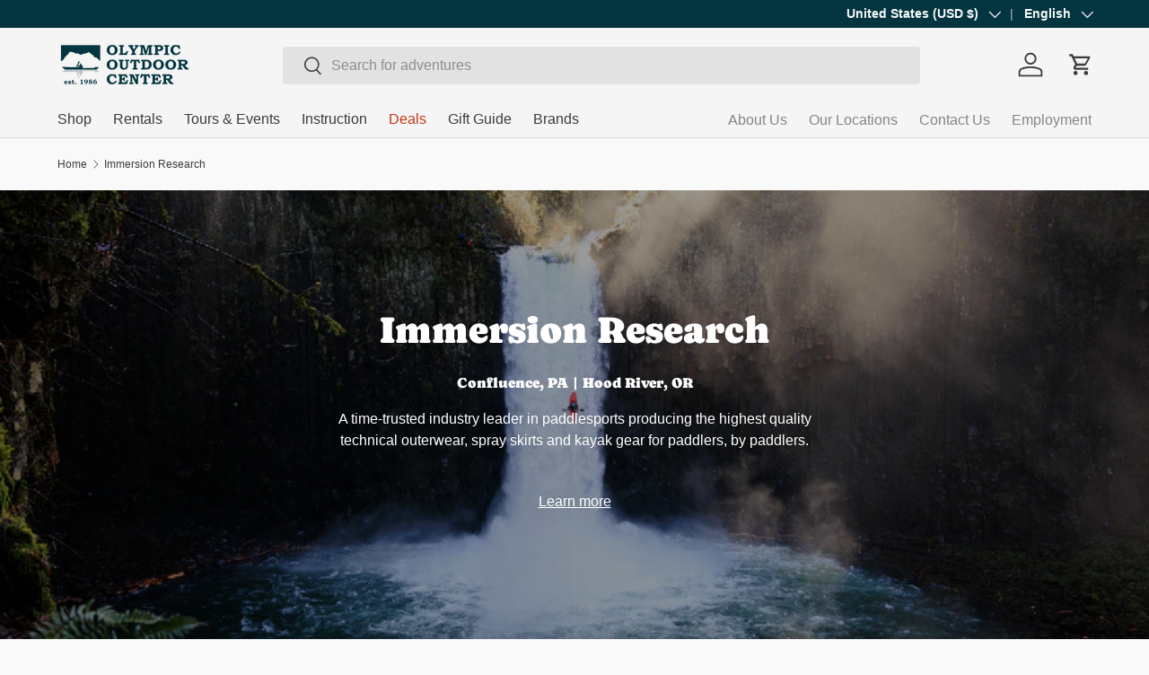

--- FILE ---
content_type: text/html; charset=utf-8
request_url: https://www.olympicoutdoorcenter.com/collections/immersion-research?filter.p.tag=50-to-99
body_size: 69552
content:
<!doctype html>
<html class="no-js" lang="en" dir="ltr">
  <head><meta charset="utf-8">
<meta name="viewport" content="width=device-width,initial-scale=1">
<title>Immersion Research - Whitewater Spray Skirts and Dry Suits &ndash; Olympic Outdoor Center</title><link rel="canonical" href="https://www.olympicoutdoorcenter.com/collections/immersion-research"><link rel="icon" href="//www.olympicoutdoorcenter.com/cdn/shop/files/favicon_128.png?crop=center&height=48&v=1708546452&width=48" type="image/png">
  <link rel="apple-touch-icon" href="//www.olympicoutdoorcenter.com/cdn/shop/files/favicon_128.png?crop=center&height=180&v=1708546452&width=180"><meta name="description" content="Immersion Research Dry Suits and Whitewater Spray Skirts are built to be tough, are thoughtfully designed with whitewater kayak enthusiasts in mind and come with a Lifetime warranty, Free Shipping over $49 and Expert Advice."><meta property="og:site_name" content="Olympic Outdoor Center">
<meta property="og:url" content="https://www.olympicoutdoorcenter.com/collections/immersion-research">
<meta property="og:title" content="Immersion Research - Whitewater Spray Skirts and Dry Suits">
<meta property="og:type" content="product.group">
<meta property="og:description" content="Immersion Research Dry Suits and Whitewater Spray Skirts are built to be tough, are thoughtfully designed with whitewater kayak enthusiasts in mind and come with a Lifetime warranty, Free Shipping over $49 and Expert Advice."><meta property="og:image" content="http://www.olympicoutdoorcenter.com/cdn/shop/collections/Immersion-Research-Dry-Wear-Banner_ee30f28a-4f9f-4132-9f07-39f9e1ad46e6.png?crop=center&height=1200&v=1759351071&width=1200">
  <meta property="og:image:secure_url" content="https://www.olympicoutdoorcenter.com/cdn/shop/collections/Immersion-Research-Dry-Wear-Banner_ee30f28a-4f9f-4132-9f07-39f9e1ad46e6.png?crop=center&height=1200&v=1759351071&width=1200">
  <meta property="og:image:width" content="1105">
  <meta property="og:image:height" content="840"><meta name="twitter:card" content="summary_large_image">
<meta name="twitter:title" content="Immersion Research - Whitewater Spray Skirts and Dry Suits">
<meta name="twitter:description" content="Immersion Research Dry Suits and Whitewater Spray Skirts are built to be tough, are thoughtfully designed with whitewater kayak enthusiasts in mind and come with a Lifetime warranty, Free Shipping over $49 and Expert Advice.">


    <link rel="preload" href="//www.olympicoutdoorcenter.com/cdn/shop/t/99/assets/main.css?v=172655964269528129221740611242" as="style"><style data-shopify>
@font-face {
  font-family: Caprasimo;
  font-weight: 400;
  font-style: normal;
  font-display: swap;
  src: url("//www.olympicoutdoorcenter.com/cdn/fonts/caprasimo/caprasimo_n4.ace8d487dab0fdc4aa738a8c0b37f0259d504fa6.woff2") format("woff2"),
       url("//www.olympicoutdoorcenter.com/cdn/fonts/caprasimo/caprasimo_n4.3326b4dfa7114df6a092844e4680f993cb235154.woff") format("woff");
}
:root {
        --bg-color: 249 249 249 / 1.0;
        --bg-color-og: 249 249 249 / 1.0;
        --heading-color: 59 59 59;
        --text-color: 59 59 59;
        --text-color-og: 59 59 59;
        --scrollbar-color: 59 59 59;
        --link-color: 44 137 160;
        --link-color-og: 44 137 160;
        --star-color: 211 173 95;--swatch-border-color-default: 211 211 211;
          --swatch-border-color-active: 154 154 154;
          --swatch-card-size: 28px;
          --swatch-variant-picker-size: 46px;--color-scheme-1-bg: 33 103 120 / 1.0;
        --color-scheme-1-grad: ;
        --color-scheme-1-heading: 245 245 245;
        --color-scheme-1-text: 245 245 245;
        --color-scheme-1-btn-bg: 245 245 245;
        --color-scheme-1-btn-text: 33 103 120;
        --color-scheme-1-btn-bg-hover: 222 231 232;--color-scheme-2-bg: 244 242 237 / 1.0;
        --color-scheme-2-grad: ;
        --color-scheme-2-heading: 59 59 59;
        --color-scheme-2-text: 59 59 59;
        --color-scheme-2-btn-bg: 16 76 51;
        --color-scheme-2-btn-text: 245 245 245;
        --color-scheme-2-btn-bg-hover: 55 111 88;--color-scheme-3-bg: 199 55 15 / 1.0;
        --color-scheme-3-grad: ;
        --color-scheme-3-heading: 249 249 249;
        --color-scheme-3-text: 249 249 249;
        --color-scheme-3-btn-bg: 249 249 249;
        --color-scheme-3-btn-text: 199 55 15;
        --color-scheme-3-btn-bg-hover: 246 230 226;

        --drawer-bg-color: 249 249 249 / 1.0;
        --drawer-text-color: 59 59 59;

        --panel-bg-color: 245 245 245 / 1.0;
        --panel-heading-color: 41 41 41;
        --panel-text-color: 41 41 41;

        --in-stock-text-color: 96 153 6;
        --low-stock-text-color: 255 127 0;
        --very-low-stock-text-color: 204 8 40;
        --no-stock-text-color: 59 59 59;
        --no-stock-backordered-text-color: 59 59 59;

        --error-bg-color: 255 209 217;
        --error-text-color: 204 8 40;
        --success-bg-color: 232 255 193;
        --success-text-color: 86 144 58;
        --info-bg-color: 186 229 249;
        --info-text-color: 3 53 64;

        --heading-font-family: Caprasimo, sans-serif;
        --heading-font-style: normal;
        --heading-font-weight: 400;
        --heading-scale-start: 2;

        --navigation-font-family: Helvetica, Arial, sans-serif;
        --navigation-font-style: normal;
        --navigation-font-weight: 400;--heading-text-transform: none;
--subheading-text-transform: none;
        --body-font-family: Helvetica, Arial, sans-serif;
        --body-font-style: normal;
        --body-font-weight: 400;
        --body-font-size: 16;

        --section-gap: 32;
        --heading-gap: calc(8 * var(--space-unit));--heading-gap: calc(6 * var(--space-unit));--grid-column-gap: 20px;--btn-bg-color: 33 103 120;
        --btn-bg-hover-color: 70 134 149;
        --btn-text-color: 249 249 249;
        --btn-bg-color-og: 33 103 120;
        --btn-text-color-og: 249 249 249;
        --btn-alt-bg-color: 249 249 249;
        --btn-alt-bg-alpha: 1.0;
        --btn-alt-text-color: 33 103 120;
        --btn-border-width: 2px;
        --btn-padding-y: 12px;

        
        --btn-border-radius: 4px;
        

        --btn-lg-border-radius: 50%;
        --btn-icon-border-radius: 50%;
        --input-with-btn-inner-radius: var(--btn-border-radius);
        --btn-text-transform: uppercase;

        --input-bg-color: 249 249 249 / 1.0;
        --input-text-color: 59 59 59;
        --input-border-width: 2px;
        --input-border-radius: 2px;
        --textarea-border-radius: 2px;
        --input-border-radius: 4px;
        --input-bg-color-diff-3: #f1f1f1;
        --input-bg-color-diff-6: #eaeaea;

        --modal-border-radius: 0px;
        --modal-overlay-color: 0 0 0;
        --modal-overlay-opacity: 0.4;
        --drawer-border-radius: 0px;
        --overlay-border-radius: 0px;

        --custom-label-bg-color: 255 255 255;
        --custom-label-text-color: 59 59 59;--sale-label-bg-color: 255 255 255;
        --sale-label-text-color: 199 55 15;--sold-out-label-bg-color: 41 41 41;
        --sold-out-label-text-color: 255 255 255;--new-label-bg-color: 199 55 15;
        --new-label-text-color: 249 249 249;--preorder-label-bg-color: 55 171 200;
        --preorder-label-text-color: 249 249 249;

        --collection-label-color: 0 126 18;

        --page-width: 1200px;
        --gutter-sm: 20px;
        --gutter-md: 32px;
        --gutter-lg: 64px;

        --payment-terms-bg-color: #f9f9f9;

        --coll-card-bg-color: #f5f5f5;
        --coll-card-border-color: #ffffff;

        --card-highlight-bg-color: #ffffff;
        --card-highlight-text-color: 59 59 59;
        --card-highlight-border-color: #d3ad5f;--card-bg-color: #FFFFFF;
        --card-text-color: 59 59 59;
        --card-border-color: #d8d8d8;--blend-bg-color: #f9f9f9;
          
            --aos-animate-duration: 1s;
          

          
            --aos-min-width: 0;
          
        

        --reading-width: 48em;
      }

      @media (max-width: 769px) {
        :root {
          --reading-width: 36em;
        }
      }</style>

    <link rel="stylesheet" href="//www.olympicoutdoorcenter.com/cdn/shop/t/99/assets/main.css?v=172655964269528129221740611242">
    <script src="//www.olympicoutdoorcenter.com/cdn/shop/t/99/assets/main.js?v=76476094356780495751740611242" defer="defer"></script><link
        rel="preload"
        href="//www.olympicoutdoorcenter.com/cdn/fonts/caprasimo/caprasimo_n4.ace8d487dab0fdc4aa738a8c0b37f0259d504fa6.woff2"
        as="font"
        type="font/woff2"
        crossorigin
        fetchpriority="high"
      ><script>window.performance && window.performance.mark && window.performance.mark('shopify.content_for_header.start');</script><meta name="facebook-domain-verification" content="v1dw1dwdgutkvo0rvvkcqjlya5ww8n">
<meta name="google-site-verification" content="XHOJKqLNMpW2gntUAruuv2dManD5Fj1aGCLfToptxI4">
<meta id="shopify-digital-wallet" name="shopify-digital-wallet" content="/6830763/digital_wallets/dialog">
<meta name="shopify-checkout-api-token" content="759316b94b75f3f9480507ccec2ba9da">
<meta id="in-context-paypal-metadata" data-shop-id="6830763" data-venmo-supported="true" data-environment="production" data-locale="en_US" data-paypal-v4="true" data-currency="USD">
<link rel="alternate" type="application/atom+xml" title="Feed" href="/collections/immersion-research.atom" />
<link rel="alternate" hreflang="x-default" href="https://www.olympicoutdoorcenter.com/collections/immersion-research">
<link rel="alternate" hreflang="es" href="https://www.olympicoutdoorcenter.com/es/collections/immersion-research">
<link rel="alternate" hreflang="en-CA" href="https://www.olympicoutdoorcenter.com/en-ca/collections/immersion-research">
<link rel="alternate" hreflang="en-GB" href="https://www.olympicoutdoorcenter.com/en-gb/collections/immersion-research">
<link rel="alternate" hreflang="en-AU" href="https://www.olympicoutdoorcenter.com/en-au/collections/immersion-research">
<link rel="alternate" hreflang="en-AT" href="https://www.olympicoutdoorcenter.com/en-eu/collections/immersion-research">
<link rel="alternate" hreflang="es-AT" href="https://www.olympicoutdoorcenter.com/es-eu/collections/immersion-research">
<link rel="alternate" hreflang="en-BE" href="https://www.olympicoutdoorcenter.com/en-eu/collections/immersion-research">
<link rel="alternate" hreflang="es-BE" href="https://www.olympicoutdoorcenter.com/es-eu/collections/immersion-research">
<link rel="alternate" hreflang="en-BG" href="https://www.olympicoutdoorcenter.com/en-eu/collections/immersion-research">
<link rel="alternate" hreflang="es-BG" href="https://www.olympicoutdoorcenter.com/es-eu/collections/immersion-research">
<link rel="alternate" hreflang="en-HR" href="https://www.olympicoutdoorcenter.com/en-eu/collections/immersion-research">
<link rel="alternate" hreflang="es-HR" href="https://www.olympicoutdoorcenter.com/es-eu/collections/immersion-research">
<link rel="alternate" hreflang="en-CY" href="https://www.olympicoutdoorcenter.com/en-eu/collections/immersion-research">
<link rel="alternate" hreflang="es-CY" href="https://www.olympicoutdoorcenter.com/es-eu/collections/immersion-research">
<link rel="alternate" hreflang="en-CZ" href="https://www.olympicoutdoorcenter.com/en-eu/collections/immersion-research">
<link rel="alternate" hreflang="es-CZ" href="https://www.olympicoutdoorcenter.com/es-eu/collections/immersion-research">
<link rel="alternate" hreflang="en-DK" href="https://www.olympicoutdoorcenter.com/en-eu/collections/immersion-research">
<link rel="alternate" hreflang="es-DK" href="https://www.olympicoutdoorcenter.com/es-eu/collections/immersion-research">
<link rel="alternate" hreflang="en-EE" href="https://www.olympicoutdoorcenter.com/en-eu/collections/immersion-research">
<link rel="alternate" hreflang="es-EE" href="https://www.olympicoutdoorcenter.com/es-eu/collections/immersion-research">
<link rel="alternate" hreflang="en-FI" href="https://www.olympicoutdoorcenter.com/en-eu/collections/immersion-research">
<link rel="alternate" hreflang="es-FI" href="https://www.olympicoutdoorcenter.com/es-eu/collections/immersion-research">
<link rel="alternate" hreflang="en-GE" href="https://www.olympicoutdoorcenter.com/en-eu/collections/immersion-research">
<link rel="alternate" hreflang="es-GE" href="https://www.olympicoutdoorcenter.com/es-eu/collections/immersion-research">
<link rel="alternate" hreflang="en-GR" href="https://www.olympicoutdoorcenter.com/en-eu/collections/immersion-research">
<link rel="alternate" hreflang="es-GR" href="https://www.olympicoutdoorcenter.com/es-eu/collections/immersion-research">
<link rel="alternate" hreflang="en-IE" href="https://www.olympicoutdoorcenter.com/en-eu/collections/immersion-research">
<link rel="alternate" hreflang="es-IE" href="https://www.olympicoutdoorcenter.com/es-eu/collections/immersion-research">
<link rel="alternate" hreflang="en-IT" href="https://www.olympicoutdoorcenter.com/en-eu/collections/immersion-research">
<link rel="alternate" hreflang="es-IT" href="https://www.olympicoutdoorcenter.com/es-eu/collections/immersion-research">
<link rel="alternate" hreflang="en-LV" href="https://www.olympicoutdoorcenter.com/en-eu/collections/immersion-research">
<link rel="alternate" hreflang="es-LV" href="https://www.olympicoutdoorcenter.com/es-eu/collections/immersion-research">
<link rel="alternate" hreflang="en-LT" href="https://www.olympicoutdoorcenter.com/en-eu/collections/immersion-research">
<link rel="alternate" hreflang="es-LT" href="https://www.olympicoutdoorcenter.com/es-eu/collections/immersion-research">
<link rel="alternate" hreflang="en-LU" href="https://www.olympicoutdoorcenter.com/en-eu/collections/immersion-research">
<link rel="alternate" hreflang="es-LU" href="https://www.olympicoutdoorcenter.com/es-eu/collections/immersion-research">
<link rel="alternate" hreflang="en-MT" href="https://www.olympicoutdoorcenter.com/en-eu/collections/immersion-research">
<link rel="alternate" hreflang="es-MT" href="https://www.olympicoutdoorcenter.com/es-eu/collections/immersion-research">
<link rel="alternate" hreflang="en-NL" href="https://www.olympicoutdoorcenter.com/en-eu/collections/immersion-research">
<link rel="alternate" hreflang="es-NL" href="https://www.olympicoutdoorcenter.com/es-eu/collections/immersion-research">
<link rel="alternate" hreflang="en-PL" href="https://www.olympicoutdoorcenter.com/en-eu/collections/immersion-research">
<link rel="alternate" hreflang="es-PL" href="https://www.olympicoutdoorcenter.com/es-eu/collections/immersion-research">
<link rel="alternate" hreflang="en-PT" href="https://www.olympicoutdoorcenter.com/en-eu/collections/immersion-research">
<link rel="alternate" hreflang="es-PT" href="https://www.olympicoutdoorcenter.com/es-eu/collections/immersion-research">
<link rel="alternate" hreflang="en-RO" href="https://www.olympicoutdoorcenter.com/en-eu/collections/immersion-research">
<link rel="alternate" hreflang="es-RO" href="https://www.olympicoutdoorcenter.com/es-eu/collections/immersion-research">
<link rel="alternate" hreflang="en-SK" href="https://www.olympicoutdoorcenter.com/en-eu/collections/immersion-research">
<link rel="alternate" hreflang="es-SK" href="https://www.olympicoutdoorcenter.com/es-eu/collections/immersion-research">
<link rel="alternate" hreflang="en-SI" href="https://www.olympicoutdoorcenter.com/en-eu/collections/immersion-research">
<link rel="alternate" hreflang="es-SI" href="https://www.olympicoutdoorcenter.com/es-eu/collections/immersion-research">
<link rel="alternate" hreflang="en-ES" href="https://www.olympicoutdoorcenter.com/en-eu/collections/immersion-research">
<link rel="alternate" hreflang="es-ES" href="https://www.olympicoutdoorcenter.com/es-eu/collections/immersion-research">
<link rel="alternate" hreflang="en-SE" href="https://www.olympicoutdoorcenter.com/en-eu/collections/immersion-research">
<link rel="alternate" hreflang="es-SE" href="https://www.olympicoutdoorcenter.com/es-eu/collections/immersion-research">
<link rel="alternate" hreflang="en-HU" href="https://www.olympicoutdoorcenter.com/en-eu/collections/immersion-research">
<link rel="alternate" hreflang="es-HU" href="https://www.olympicoutdoorcenter.com/es-eu/collections/immersion-research">
<link rel="alternate" hreflang="en-DE" href="https://www.olympicoutdoorcenter.com/en-eu/collections/immersion-research">
<link rel="alternate" hreflang="es-DE" href="https://www.olympicoutdoorcenter.com/es-eu/collections/immersion-research">
<link rel="alternate" hreflang="en-FR" href="https://www.olympicoutdoorcenter.com/en-eu/collections/immersion-research">
<link rel="alternate" hreflang="es-FR" href="https://www.olympicoutdoorcenter.com/es-eu/collections/immersion-research">
<link rel="alternate" hreflang="en-JP" href="https://www.olympicoutdoorcenter.com/en-jp/collections/immersion-research">
<link rel="alternate" hreflang="en-NO" href="https://www.olympicoutdoorcenter.com/en-no/collections/immersion-research">
<link rel="alternate" type="application/json+oembed" href="https://www.olympicoutdoorcenter.com/collections/immersion-research.oembed">
<script async="async" src="/checkouts/internal/preloads.js?locale=en-US"></script>
<link rel="preconnect" href="https://shop.app" crossorigin="anonymous">
<script async="async" src="https://shop.app/checkouts/internal/preloads.js?locale=en-US&shop_id=6830763" crossorigin="anonymous"></script>
<script id="apple-pay-shop-capabilities" type="application/json">{"shopId":6830763,"countryCode":"US","currencyCode":"USD","merchantCapabilities":["supports3DS"],"merchantId":"gid:\/\/shopify\/Shop\/6830763","merchantName":"Olympic Outdoor Center","requiredBillingContactFields":["postalAddress","email","phone"],"requiredShippingContactFields":["postalAddress","email","phone"],"shippingType":"shipping","supportedNetworks":["visa","masterCard","amex","discover","elo","jcb"],"total":{"type":"pending","label":"Olympic Outdoor Center","amount":"1.00"},"shopifyPaymentsEnabled":true,"supportsSubscriptions":true}</script>
<script id="shopify-features" type="application/json">{"accessToken":"759316b94b75f3f9480507ccec2ba9da","betas":["rich-media-storefront-analytics"],"domain":"www.olympicoutdoorcenter.com","predictiveSearch":true,"shopId":6830763,"locale":"en"}</script>
<script>var Shopify = Shopify || {};
Shopify.shop = "kayakproshop.myshopify.com";
Shopify.locale = "en";
Shopify.currency = {"active":"USD","rate":"1.0"};
Shopify.country = "US";
Shopify.theme = {"name":"Olympic 2025 - FareHarbor Integration","id":147668697314,"schema_name":"Enterprise","schema_version":"1.6.1","theme_store_id":1657,"role":"main"};
Shopify.theme.handle = "null";
Shopify.theme.style = {"id":null,"handle":null};
Shopify.cdnHost = "www.olympicoutdoorcenter.com/cdn";
Shopify.routes = Shopify.routes || {};
Shopify.routes.root = "/";</script>
<script type="module">!function(o){(o.Shopify=o.Shopify||{}).modules=!0}(window);</script>
<script>!function(o){function n(){var o=[];function n(){o.push(Array.prototype.slice.apply(arguments))}return n.q=o,n}var t=o.Shopify=o.Shopify||{};t.loadFeatures=n(),t.autoloadFeatures=n()}(window);</script>
<script>
  window.ShopifyPay = window.ShopifyPay || {};
  window.ShopifyPay.apiHost = "shop.app\/pay";
  window.ShopifyPay.redirectState = null;
</script>
<script id="shop-js-analytics" type="application/json">{"pageType":"collection"}</script>
<script defer="defer" async type="module" src="//www.olympicoutdoorcenter.com/cdn/shopifycloud/shop-js/modules/v2/client.init-shop-cart-sync_DtuiiIyl.en.esm.js"></script>
<script defer="defer" async type="module" src="//www.olympicoutdoorcenter.com/cdn/shopifycloud/shop-js/modules/v2/chunk.common_CUHEfi5Q.esm.js"></script>
<script type="module">
  await import("//www.olympicoutdoorcenter.com/cdn/shopifycloud/shop-js/modules/v2/client.init-shop-cart-sync_DtuiiIyl.en.esm.js");
await import("//www.olympicoutdoorcenter.com/cdn/shopifycloud/shop-js/modules/v2/chunk.common_CUHEfi5Q.esm.js");

  window.Shopify.SignInWithShop?.initShopCartSync?.({"fedCMEnabled":true,"windoidEnabled":true});

</script>
<script>
  window.Shopify = window.Shopify || {};
  if (!window.Shopify.featureAssets) window.Shopify.featureAssets = {};
  window.Shopify.featureAssets['shop-js'] = {"shop-cart-sync":["modules/v2/client.shop-cart-sync_DFoTY42P.en.esm.js","modules/v2/chunk.common_CUHEfi5Q.esm.js"],"init-fed-cm":["modules/v2/client.init-fed-cm_D2UNy1i2.en.esm.js","modules/v2/chunk.common_CUHEfi5Q.esm.js"],"init-shop-email-lookup-coordinator":["modules/v2/client.init-shop-email-lookup-coordinator_BQEe2rDt.en.esm.js","modules/v2/chunk.common_CUHEfi5Q.esm.js"],"shop-cash-offers":["modules/v2/client.shop-cash-offers_3CTtReFF.en.esm.js","modules/v2/chunk.common_CUHEfi5Q.esm.js","modules/v2/chunk.modal_BewljZkx.esm.js"],"shop-button":["modules/v2/client.shop-button_C6oxCjDL.en.esm.js","modules/v2/chunk.common_CUHEfi5Q.esm.js"],"init-windoid":["modules/v2/client.init-windoid_5pix8xhK.en.esm.js","modules/v2/chunk.common_CUHEfi5Q.esm.js"],"avatar":["modules/v2/client.avatar_BTnouDA3.en.esm.js"],"init-shop-cart-sync":["modules/v2/client.init-shop-cart-sync_DtuiiIyl.en.esm.js","modules/v2/chunk.common_CUHEfi5Q.esm.js"],"shop-toast-manager":["modules/v2/client.shop-toast-manager_BYv_8cH1.en.esm.js","modules/v2/chunk.common_CUHEfi5Q.esm.js"],"pay-button":["modules/v2/client.pay-button_FnF9EIkY.en.esm.js","modules/v2/chunk.common_CUHEfi5Q.esm.js"],"shop-login-button":["modules/v2/client.shop-login-button_CH1KUpOf.en.esm.js","modules/v2/chunk.common_CUHEfi5Q.esm.js","modules/v2/chunk.modal_BewljZkx.esm.js"],"init-customer-accounts-sign-up":["modules/v2/client.init-customer-accounts-sign-up_aj7QGgYS.en.esm.js","modules/v2/client.shop-login-button_CH1KUpOf.en.esm.js","modules/v2/chunk.common_CUHEfi5Q.esm.js","modules/v2/chunk.modal_BewljZkx.esm.js"],"init-shop-for-new-customer-accounts":["modules/v2/client.init-shop-for-new-customer-accounts_NbnYRf_7.en.esm.js","modules/v2/client.shop-login-button_CH1KUpOf.en.esm.js","modules/v2/chunk.common_CUHEfi5Q.esm.js","modules/v2/chunk.modal_BewljZkx.esm.js"],"init-customer-accounts":["modules/v2/client.init-customer-accounts_ppedhqCH.en.esm.js","modules/v2/client.shop-login-button_CH1KUpOf.en.esm.js","modules/v2/chunk.common_CUHEfi5Q.esm.js","modules/v2/chunk.modal_BewljZkx.esm.js"],"shop-follow-button":["modules/v2/client.shop-follow-button_CMIBBa6u.en.esm.js","modules/v2/chunk.common_CUHEfi5Q.esm.js","modules/v2/chunk.modal_BewljZkx.esm.js"],"lead-capture":["modules/v2/client.lead-capture_But0hIyf.en.esm.js","modules/v2/chunk.common_CUHEfi5Q.esm.js","modules/v2/chunk.modal_BewljZkx.esm.js"],"checkout-modal":["modules/v2/client.checkout-modal_BBxc70dQ.en.esm.js","modules/v2/chunk.common_CUHEfi5Q.esm.js","modules/v2/chunk.modal_BewljZkx.esm.js"],"shop-login":["modules/v2/client.shop-login_hM3Q17Kl.en.esm.js","modules/v2/chunk.common_CUHEfi5Q.esm.js","modules/v2/chunk.modal_BewljZkx.esm.js"],"payment-terms":["modules/v2/client.payment-terms_CAtGlQYS.en.esm.js","modules/v2/chunk.common_CUHEfi5Q.esm.js","modules/v2/chunk.modal_BewljZkx.esm.js"]};
</script>
<script>(function() {
  var isLoaded = false;
  function asyncLoad() {
    if (isLoaded) return;
    isLoaded = true;
    var urls = ["\/\/cdn.shopify.com\/proxy\/dd7dc9379f618d7d8e89bde797feea356abd4bc97e9b95ff601b0b9803d2cd03\/static.cdn.printful.com\/static\/js\/external\/shopify-product-customizer.js?v=0.28\u0026shop=kayakproshop.myshopify.com\u0026sp-cache-control=cHVibGljLCBtYXgtYWdlPTkwMA"];
    for (var i = 0; i < urls.length; i++) {
      var s = document.createElement('script');
      s.type = 'text/javascript';
      s.async = true;
      s.src = urls[i];
      var x = document.getElementsByTagName('script')[0];
      x.parentNode.insertBefore(s, x);
    }
  };
  if(window.attachEvent) {
    window.attachEvent('onload', asyncLoad);
  } else {
    window.addEventListener('load', asyncLoad, false);
  }
})();</script>
<script id="__st">var __st={"a":6830763,"offset":-28800,"reqid":"f4d059fd-c8b8-4941-9933-290df008fd00-1766612004","pageurl":"www.olympicoutdoorcenter.com\/collections\/immersion-research?filter.p.tag=50-to-99","u":"e49c206c3dd1","p":"collection","rtyp":"collection","rid":131843907};</script>
<script>window.ShopifyPaypalV4VisibilityTracking = true;</script>
<script id="captcha-bootstrap">!function(){'use strict';const t='contact',e='account',n='new_comment',o=[[t,t],['blogs',n],['comments',n],[t,'customer']],c=[[e,'customer_login'],[e,'guest_login'],[e,'recover_customer_password'],[e,'create_customer']],r=t=>t.map((([t,e])=>`form[action*='/${t}']:not([data-nocaptcha='true']) input[name='form_type'][value='${e}']`)).join(','),a=t=>()=>t?[...document.querySelectorAll(t)].map((t=>t.form)):[];function s(){const t=[...o],e=r(t);return a(e)}const i='password',u='form_key',d=['recaptcha-v3-token','g-recaptcha-response','h-captcha-response',i],f=()=>{try{return window.sessionStorage}catch{return}},m='__shopify_v',_=t=>t.elements[u];function p(t,e,n=!1){try{const o=window.sessionStorage,c=JSON.parse(o.getItem(e)),{data:r}=function(t){const{data:e,action:n}=t;return t[m]||n?{data:e,action:n}:{data:t,action:n}}(c);for(const[e,n]of Object.entries(r))t.elements[e]&&(t.elements[e].value=n);n&&o.removeItem(e)}catch(o){console.error('form repopulation failed',{error:o})}}const l='form_type',E='cptcha';function T(t){t.dataset[E]=!0}const w=window,h=w.document,L='Shopify',v='ce_forms',y='captcha';let A=!1;((t,e)=>{const n=(g='f06e6c50-85a8-45c8-87d0-21a2b65856fe',I='https://cdn.shopify.com/shopifycloud/storefront-forms-hcaptcha/ce_storefront_forms_captcha_hcaptcha.v1.5.2.iife.js',D={infoText:'Protected by hCaptcha',privacyText:'Privacy',termsText:'Terms'},(t,e,n)=>{const o=w[L][v],c=o.bindForm;if(c)return c(t,g,e,D).then(n);var r;o.q.push([[t,g,e,D],n]),r=I,A||(h.body.append(Object.assign(h.createElement('script'),{id:'captcha-provider',async:!0,src:r})),A=!0)});var g,I,D;w[L]=w[L]||{},w[L][v]=w[L][v]||{},w[L][v].q=[],w[L][y]=w[L][y]||{},w[L][y].protect=function(t,e){n(t,void 0,e),T(t)},Object.freeze(w[L][y]),function(t,e,n,w,h,L){const[v,y,A,g]=function(t,e,n){const i=e?o:[],u=t?c:[],d=[...i,...u],f=r(d),m=r(i),_=r(d.filter((([t,e])=>n.includes(e))));return[a(f),a(m),a(_),s()]}(w,h,L),I=t=>{const e=t.target;return e instanceof HTMLFormElement?e:e&&e.form},D=t=>v().includes(t);t.addEventListener('submit',(t=>{const e=I(t);if(!e)return;const n=D(e)&&!e.dataset.hcaptchaBound&&!e.dataset.recaptchaBound,o=_(e),c=g().includes(e)&&(!o||!o.value);(n||c)&&t.preventDefault(),c&&!n&&(function(t){try{if(!f())return;!function(t){const e=f();if(!e)return;const n=_(t);if(!n)return;const o=n.value;o&&e.removeItem(o)}(t);const e=Array.from(Array(32),(()=>Math.random().toString(36)[2])).join('');!function(t,e){_(t)||t.append(Object.assign(document.createElement('input'),{type:'hidden',name:u})),t.elements[u].value=e}(t,e),function(t,e){const n=f();if(!n)return;const o=[...t.querySelectorAll(`input[type='${i}']`)].map((({name:t})=>t)),c=[...d,...o],r={};for(const[a,s]of new FormData(t).entries())c.includes(a)||(r[a]=s);n.setItem(e,JSON.stringify({[m]:1,action:t.action,data:r}))}(t,e)}catch(e){console.error('failed to persist form',e)}}(e),e.submit())}));const S=(t,e)=>{t&&!t.dataset[E]&&(n(t,e.some((e=>e===t))),T(t))};for(const o of['focusin','change'])t.addEventListener(o,(t=>{const e=I(t);D(e)&&S(e,y())}));const B=e.get('form_key'),M=e.get(l),P=B&&M;t.addEventListener('DOMContentLoaded',(()=>{const t=y();if(P)for(const e of t)e.elements[l].value===M&&p(e,B);[...new Set([...A(),...v().filter((t=>'true'===t.dataset.shopifyCaptcha))])].forEach((e=>S(e,t)))}))}(h,new URLSearchParams(w.location.search),n,t,e,['guest_login'])})(!0,!0)}();</script>
<script integrity="sha256-4kQ18oKyAcykRKYeNunJcIwy7WH5gtpwJnB7kiuLZ1E=" data-source-attribution="shopify.loadfeatures" defer="defer" src="//www.olympicoutdoorcenter.com/cdn/shopifycloud/storefront/assets/storefront/load_feature-a0a9edcb.js" crossorigin="anonymous"></script>
<script crossorigin="anonymous" defer="defer" src="//www.olympicoutdoorcenter.com/cdn/shopifycloud/storefront/assets/shopify_pay/storefront-65b4c6d7.js?v=20250812"></script>
<script data-source-attribution="shopify.dynamic_checkout.dynamic.init">var Shopify=Shopify||{};Shopify.PaymentButton=Shopify.PaymentButton||{isStorefrontPortableWallets:!0,init:function(){window.Shopify.PaymentButton.init=function(){};var t=document.createElement("script");t.src="https://www.olympicoutdoorcenter.com/cdn/shopifycloud/portable-wallets/latest/portable-wallets.en.js",t.type="module",document.head.appendChild(t)}};
</script>
<script data-source-attribution="shopify.dynamic_checkout.buyer_consent">
  function portableWalletsHideBuyerConsent(e){var t=document.getElementById("shopify-buyer-consent"),n=document.getElementById("shopify-subscription-policy-button");t&&n&&(t.classList.add("hidden"),t.setAttribute("aria-hidden","true"),n.removeEventListener("click",e))}function portableWalletsShowBuyerConsent(e){var t=document.getElementById("shopify-buyer-consent"),n=document.getElementById("shopify-subscription-policy-button");t&&n&&(t.classList.remove("hidden"),t.removeAttribute("aria-hidden"),n.addEventListener("click",e))}window.Shopify?.PaymentButton&&(window.Shopify.PaymentButton.hideBuyerConsent=portableWalletsHideBuyerConsent,window.Shopify.PaymentButton.showBuyerConsent=portableWalletsShowBuyerConsent);
</script>
<script data-source-attribution="shopify.dynamic_checkout.cart.bootstrap">document.addEventListener("DOMContentLoaded",(function(){function t(){return document.querySelector("shopify-accelerated-checkout-cart, shopify-accelerated-checkout")}if(t())Shopify.PaymentButton.init();else{new MutationObserver((function(e,n){t()&&(Shopify.PaymentButton.init(),n.disconnect())})).observe(document.body,{childList:!0,subtree:!0})}}));
</script>
<script id='scb4127' type='text/javascript' async='' src='https://www.olympicoutdoorcenter.com/cdn/shopifycloud/privacy-banner/storefront-banner.js'></script><link id="shopify-accelerated-checkout-styles" rel="stylesheet" media="screen" href="https://www.olympicoutdoorcenter.com/cdn/shopifycloud/portable-wallets/latest/accelerated-checkout-backwards-compat.css" crossorigin="anonymous">
<style id="shopify-accelerated-checkout-cart">
        #shopify-buyer-consent {
  margin-top: 1em;
  display: inline-block;
  width: 100%;
}

#shopify-buyer-consent.hidden {
  display: none;
}

#shopify-subscription-policy-button {
  background: none;
  border: none;
  padding: 0;
  text-decoration: underline;
  font-size: inherit;
  cursor: pointer;
}

#shopify-subscription-policy-button::before {
  box-shadow: none;
}

      </style>
<script id="sections-script" data-sections="header,footer" defer="defer" src="//www.olympicoutdoorcenter.com/cdn/shop/t/99/compiled_assets/scripts.js?25103"></script>
<script>window.performance && window.performance.mark && window.performance.mark('shopify.content_for_header.end');</script>

      <script src="//www.olympicoutdoorcenter.com/cdn/shop/t/99/assets/animate-on-scroll.js?v=15249566486942820451740611242" defer="defer"></script>
      <link rel="stylesheet" href="//www.olympicoutdoorcenter.com/cdn/shop/t/99/assets/animate-on-scroll.css?v=116194678796051782541740611242">
    

    <script>
      document.documentElement.className = document.documentElement.className.replace('no-js', 'js');
    </script><!-- CC Custom Head Start --><meta name="google-site-verification" content="XHOJKqLNMpW2gntUAruuv2dManD5Fj1aGCLfToptxI4">
    <meta name="google-site-verification" content="0wdDnqFEhJrWx7f0NPPaAD6so8HwVdyl82PUrN2aOMY"><!-- CC Custom Head End --><!-- BEGIN app block: shopify://apps/judge-me-reviews/blocks/judgeme_core/61ccd3b1-a9f2-4160-9fe9-4fec8413e5d8 --><!-- Start of Judge.me Core -->




<link rel="dns-prefetch" href="https://cdnwidget.judge.me">
<link rel="dns-prefetch" href="https://cdn.judge.me">
<link rel="dns-prefetch" href="https://cdn1.judge.me">
<link rel="dns-prefetch" href="https://api.judge.me">

<script data-cfasync='false' class='jdgm-settings-script'>window.jdgmSettings={"pagination":5,"disable_web_reviews":false,"badge_no_review_text":"No reviews","badge_n_reviews_text":"{{ n }} review/reviews","hide_badge_preview_if_no_reviews":true,"badge_hide_text":false,"enforce_center_preview_badge":false,"widget_title":"Customer Reviews","widget_open_form_text":"Write a review","widget_close_form_text":"Cancel review","widget_refresh_page_text":"Refresh page","widget_summary_text":"Based on {{ number_of_reviews }} review/reviews","widget_no_review_text":"Be the first to write a review","widget_name_field_text":"Display name","widget_verified_name_field_text":"Verified Name (public)","widget_name_placeholder_text":"Display name","widget_required_field_error_text":"This field is required.","widget_email_field_text":"Email address","widget_verified_email_field_text":"Verified Email (private, can not be edited)","widget_email_placeholder_text":"Your email address","widget_email_field_error_text":"Please enter a valid email address.","widget_rating_field_text":"Rating","widget_review_title_field_text":"Review Title","widget_review_title_placeholder_text":"Give your review a title","widget_review_body_field_text":"Review content","widget_review_body_placeholder_text":"Start writing here...","widget_pictures_field_text":"Picture/Video (optional)","widget_submit_review_text":"Submit Review","widget_submit_verified_review_text":"Submit Verified Review","widget_submit_success_msg_with_auto_publish":"Thank you! Please refresh the page in a few moments to see your review. You can remove or edit your review by logging into \u003ca href='https://judge.me/login' target='_blank' rel='nofollow noopener'\u003eJudge.me\u003c/a\u003e","widget_submit_success_msg_no_auto_publish":"Thank you! Your review will be published as soon as it is approved by the shop admin. You can remove or edit your review by logging into \u003ca href='https://judge.me/login' target='_blank' rel='nofollow noopener'\u003eJudge.me\u003c/a\u003e","widget_show_default_reviews_out_of_total_text":"Showing {{ n_reviews_shown }} out of {{ n_reviews }} reviews.","widget_show_all_link_text":"Show all","widget_show_less_link_text":"Show less","widget_author_said_text":"{{ reviewer_name }} said:","widget_days_text":"{{ n }} days ago","widget_weeks_text":"{{ n }} week/weeks ago","widget_months_text":"{{ n }} month/months ago","widget_years_text":"{{ n }} year/years ago","widget_yesterday_text":"Yesterday","widget_today_text":"Today","widget_replied_text":"{{ shop_name }} replied:","widget_read_more_text":"Read more","widget_reviewer_name_as_initial":"last_initial","widget_rating_filter_see_all_text":"See all reviews","widget_sorting_most_recent_text":"Most Recent","widget_sorting_highest_rating_text":"Highest Rating","widget_sorting_lowest_rating_text":"Lowest Rating","widget_sorting_with_pictures_text":"Only Pictures","widget_sorting_most_helpful_text":"Most Helpful","widget_open_question_form_text":"Ask a question","widget_reviews_subtab_text":"Reviews","widget_questions_subtab_text":"Questions","widget_question_label_text":"Question","widget_answer_label_text":"Answer","widget_question_placeholder_text":"Write your question here","widget_submit_question_text":"Submit Question","widget_question_submit_success_text":"Thank you for your question! We will notify you once it gets answered.","verified_badge_text":"Verified","verified_badge_placement":"left-of-reviewer-name","widget_hide_border":true,"widget_social_share":false,"widget_thumb":true,"widget_review_location_show":true,"all_reviews_include_out_of_store_products":true,"all_reviews_out_of_store_text":"(out of store)","all_reviews_product_name_prefix_text":"About:","enable_review_pictures":true,"widget_theme":"carousel","default_sort_method":"most-helpful","widget_product_reviews_subtab_text":"Product Reviews","widget_shop_reviews_subtab_text":"Shop Reviews","widget_write_a_store_review_text":"Write a Store Review","widget_other_languages_heading":"Reviews in Other Languages","widget_translate_review_text":"Translate review to {{ language }}","widget_translating_review_text":"Translating...","widget_show_original_translation_text":"Show original ({{ language }})","widget_translate_review_failed_text":"Review couldn't be translated.","widget_translate_review_retry_text":"Retry","widget_translate_review_try_again_later_text":"Try again later","show_product_url_for_grouped_product":true,"widget_sorting_pictures_first_text":"Pictures First","floating_tab_button_name":"★ Reviews","floating_tab_title":"Let customers speak for us","floating_tab_url":"","floating_tab_url_enabled":false,"all_reviews_text_badge_text":"Customers rate us {{ shop.metafields.judgeme.all_reviews_rating | round: 1 }}/5 based on {{ shop.metafields.judgeme.all_reviews_count }} reviews.","all_reviews_text_badge_text_branded_style":"{{ shop.metafields.judgeme.all_reviews_rating | round: 1 }} out of 5 stars based on {{ shop.metafields.judgeme.all_reviews_count }} reviews","all_reviews_text_badge_url":"","all_reviews_text_style":"branded","featured_carousel_title":"Let customers speak for us","featured_carousel_count_text":"from {{ n }} reviews","featured_carousel_url":"","verified_count_badge_style":"branded","verified_count_badge_url":"","picture_reminder_submit_button":"Upload Pictures","widget_sorting_videos_first_text":"Videos First","widget_review_pending_text":"Pending","remove_microdata_snippet":true,"preview_badge_no_question_text":"No questions","preview_badge_n_question_text":"{{ number_of_questions }} question/questions","widget_add_search_bar":true,"widget_search_bar_placeholder":"Search reviews","widget_sorting_verified_only_text":"Verified only","featured_carousel_theme":"compact","featured_carousel_show_product":true,"featured_carousel_verified_badge_enable":true,"featured_carousel_more_reviews_button_text":"Read more reviews","featured_carousel_view_product_button_text":"View product","all_reviews_page_load_more_text":"Load More Reviews","widget_advanced_speed_features":5,"widget_public_name_text":"displayed publicly like","default_reviewer_name_has_non_latin":true,"widget_reviewer_anonymous":"Anonymous","medals_widget_title":"Judge.me Review Medals","show_reviewer_avatar":false,"widget_invalid_yt_video_url_error_text":"Not a YouTube video URL","widget_max_length_field_error_text":"Please enter no more than {0} characters.","widget_verified_by_shop_text":"Verified by Shop","widget_show_photo_gallery":true,"widget_load_with_code_splitting":true,"widget_ugc_title":"Made by us, Shared by you","widget_ugc_subtitle":"Tag us to see your picture featured in our page","widget_ugc_primary_button_text":"Buy Now","widget_ugc_secondary_button_text":"Load More","widget_ugc_reviews_button_text":"View Reviews","widget_primary_color":"#D3AD5F","widget_summary_average_rating_text":"{{ average_rating }} out of 5","widget_media_grid_title":"Customer photos \u0026 videos","widget_media_grid_see_more_text":"See more","widget_verified_by_judgeme_text":"Verified by Judge.me","widget_verified_by_judgeme_text_in_store_medals":"Verified by Judge.me","widget_media_field_exceed_quantity_message":"Sorry, we can only accept {{ max_media }} for one review.","widget_media_field_exceed_limit_message":"{{ file_name }} is too large, please select a {{ media_type }} less than {{ size_limit }}MB.","widget_review_submitted_text":"Review Submitted!","widget_question_submitted_text":"Question Submitted!","widget_close_form_text_question":"Cancel","widget_write_your_answer_here_text":"Write your answer here","widget_enabled_branded_link":true,"widget_show_collected_by_judgeme":true,"widget_collected_by_judgeme_text":"collected by Judge.me","widget_load_more_text":"Load More","widget_full_review_text":"Full Review","widget_read_more_reviews_text":"Read More Reviews","widget_read_questions_text":"Read Questions","widget_questions_and_answers_text":"Questions \u0026 Answers","widget_verified_by_text":"Verified by","widget_verified_text":"Verified","widget_number_of_reviews_text":"{{ number_of_reviews }} reviews","widget_back_button_text":"Back","widget_next_button_text":"Next","widget_custom_forms_filter_button":"Filters","how_reviews_are_collected":"How reviews are collected?","widget_show_review_keywords":true,"widget_gdpr_statement":"How we use your data: We'll only contact you about the review you left, and only if necessary. By submitting your review, you agree to Judge.me's \u003ca href='https://judge.me/terms' target='_blank' rel='nofollow noopener'\u003eterms\u003c/a\u003e, \u003ca href='https://judge.me/privacy' target='_blank' rel='nofollow noopener'\u003eprivacy\u003c/a\u003e and \u003ca href='https://judge.me/content-policy' target='_blank' rel='nofollow noopener'\u003econtent\u003c/a\u003e policies.","review_snippet_widget_round_border_style":true,"review_snippet_widget_card_color":"#FFFFFF","review_snippet_widget_slider_arrows_background_color":"#FFFFFF","review_snippet_widget_slider_arrows_color":"#000000","review_snippet_widget_star_color":"#108474","show_product_variant":true,"all_reviews_product_variant_label_text":"Variant: ","widget_show_verified_branding":true,"request_store_review_after_product_review":true,"request_review_other_products_in_order":true,"review_content_screen_title_text":"How would you rate this product?","review_content_introduction_text":"We would love it if you would share a bit about your experience.","one_star_review_guidance_text":"Poor","five_star_review_guidance_text":"Great","customer_information_screen_title_text":"About you","customer_information_introduction_text":"Please tell us more about you.","custom_questions_screen_title_text":"Your experience in more detail","custom_questions_introduction_text":"Here are a few questions to help us understand more about your experience.","review_submitted_screen_title_text":"Thanks for your review!","review_submitted_screen_thank_you_text":"We are processing it and it will appear on the store soon.","review_submitted_screen_email_verification_text":"Please confirm your email by clicking the link we just sent you. This helps us keep reviews authentic.","review_submitted_request_store_review_text":"Would you like to share your experience of shopping with us?","review_submitted_review_other_products_text":"Would you like to review these products?","reviewer_media_screen_title_picture_text":"Share a picture","reviewer_media_introduction_picture_text":"Upload a photo to support your review.","reviewer_media_screen_title_video_text":"Share a video","reviewer_media_introduction_video_text":"Upload a video to support your review.","reviewer_media_screen_title_picture_or_video_text":"Share a picture or video","reviewer_media_introduction_picture_or_video_text":"Upload a photo or video to support your review.","reviewer_media_youtube_url_text":"Paste your Youtube URL here","advanced_settings_next_step_button_text":"Next","advanced_settings_close_review_button_text":"Close","write_review_flow_required_text":"Required","write_review_flow_privacy_message_text":"We respect your privacy.","write_review_flow_anonymous_text":"Post review as anonymous","write_review_flow_visibility_text":"This won't be visible to other customers.","write_review_flow_multiple_selection_help_text":"Select as many as you like","write_review_flow_single_selection_help_text":"Select one option","write_review_flow_required_field_error_text":"This field is required","write_review_flow_invalid_email_error_text":"Please enter a valid email address","write_review_flow_max_length_error_text":"Max. {{ max_length }} characters.","write_review_flow_media_upload_text":"\u003cb\u003eClick to upload\u003c/b\u003e or drag and drop","write_review_flow_gdpr_statement":"We'll only contact you about your review if necessary. By submitting your review, you agree to our \u003ca href='https://judge.me/terms' target='_blank' rel='nofollow noopener'\u003eterms and conditions\u003c/a\u003e and \u003ca href='https://judge.me/privacy' target='_blank' rel='nofollow noopener'\u003eprivacy policy\u003c/a\u003e.","transparency_badges_collected_via_store_invite_text":"Review collected via store invitation","transparency_badges_from_another_provider_text":"Review collected from another provider","transparency_badges_collected_from_store_visitor_text":"Review collected from a store visitor","transparency_badges_written_in_google_text":"Review written in Google","transparency_badges_written_in_etsy_text":"Review written in Etsy","transparency_badges_written_in_shop_app_text":"Review written in Shop App","transparency_badges_earned_reward_text":"Review earned a reward for future purchase","platform":"shopify","branding_url":"https://app.judge.me/reviews","branding_text":"Powered by Judge.me","locale":"en","reply_name":"Olympic Outdoor Center","widget_version":"3.0","footer":true,"autopublish":true,"review_dates":true,"enable_custom_form":false,"shop_locale":"en","enable_multi_locales_translations":true,"show_review_title_input":true,"review_verification_email_status":"always","can_be_branded":true,"reply_name_text":"Olympic Outdoor Center"};</script> <style class='jdgm-settings-style'>.jdgm-xx{left:0}:root{--jdgm-primary-color: #D3AD5F;--jdgm-secondary-color: rgba(211,173,95,0.1);--jdgm-star-color: #D3AD5F;--jdgm-write-review-text-color: white;--jdgm-write-review-bg-color: #D3AD5F;--jdgm-paginate-color: #D3AD5F;--jdgm-border-radius: 0;--jdgm-reviewer-name-color: #D3AD5F}.jdgm-histogram__bar-content{background-color:#D3AD5F}.jdgm-rev[data-verified-buyer=true] .jdgm-rev__icon.jdgm-rev__icon:after,.jdgm-rev__buyer-badge.jdgm-rev__buyer-badge{color:white;background-color:#D3AD5F}.jdgm-review-widget--small .jdgm-gallery.jdgm-gallery .jdgm-gallery__thumbnail-link:nth-child(8) .jdgm-gallery__thumbnail-wrapper.jdgm-gallery__thumbnail-wrapper:before{content:"See more"}@media only screen and (min-width: 768px){.jdgm-gallery.jdgm-gallery .jdgm-gallery__thumbnail-link:nth-child(8) .jdgm-gallery__thumbnail-wrapper.jdgm-gallery__thumbnail-wrapper:before{content:"See more"}}.jdgm-rev__thumb-btn{color:#D3AD5F}.jdgm-rev__thumb-btn:hover{opacity:0.8}.jdgm-rev__thumb-btn:not([disabled]):hover,.jdgm-rev__thumb-btn:hover,.jdgm-rev__thumb-btn:active,.jdgm-rev__thumb-btn:visited{color:#D3AD5F}.jdgm-prev-badge[data-average-rating='0.00']{display:none !important}.jdgm-rev .jdgm-rev__icon{display:none !important}.jdgm-widget.jdgm-all-reviews-widget,.jdgm-widget .jdgm-rev-widg{border:none;padding:0}.jdgm-author-fullname{display:none !important}.jdgm-author-all-initials{display:none !important}.jdgm-rev-widg__title{visibility:hidden}.jdgm-rev-widg__summary-text{visibility:hidden}.jdgm-prev-badge__text{visibility:hidden}.jdgm-rev__prod-link-prefix:before{content:'About:'}.jdgm-rev__variant-label:before{content:'Variant: '}.jdgm-rev__out-of-store-text:before{content:'(out of store)'}@media only screen and (min-width: 768px){.jdgm-rev__pics .jdgm-rev_all-rev-page-picture-separator,.jdgm-rev__pics .jdgm-rev__product-picture{display:none}}@media only screen and (max-width: 768px){.jdgm-rev__pics .jdgm-rev_all-rev-page-picture-separator,.jdgm-rev__pics .jdgm-rev__product-picture{display:none}}.jdgm-preview-badge[data-template="product"]{display:none !important}.jdgm-preview-badge[data-template="collection"]{display:none !important}.jdgm-preview-badge[data-template="index"]{display:none !important}.jdgm-review-widget[data-from-snippet="true"]{display:none !important}.jdgm-verified-count-badget[data-from-snippet="true"]{display:none !important}.jdgm-carousel-wrapper[data-from-snippet="true"]{display:none !important}.jdgm-all-reviews-text[data-from-snippet="true"]{display:none !important}.jdgm-medals-section[data-from-snippet="true"]{display:none !important}.jdgm-ugc-media-wrapper[data-from-snippet="true"]{display:none !important}.jdgm-review-snippet-widget .jdgm-rev-snippet-widget__cards-container .jdgm-rev-snippet-card{border-radius:8px;background:#fff}.jdgm-review-snippet-widget .jdgm-rev-snippet-widget__cards-container .jdgm-rev-snippet-card__rev-rating .jdgm-star{color:#108474}.jdgm-review-snippet-widget .jdgm-rev-snippet-widget__prev-btn,.jdgm-review-snippet-widget .jdgm-rev-snippet-widget__next-btn{border-radius:50%;background:#fff}.jdgm-review-snippet-widget .jdgm-rev-snippet-widget__prev-btn>svg,.jdgm-review-snippet-widget .jdgm-rev-snippet-widget__next-btn>svg{fill:#000}.jdgm-full-rev-modal.rev-snippet-widget .jm-mfp-container .jm-mfp-content,.jdgm-full-rev-modal.rev-snippet-widget .jm-mfp-container .jdgm-full-rev__icon,.jdgm-full-rev-modal.rev-snippet-widget .jm-mfp-container .jdgm-full-rev__pic-img,.jdgm-full-rev-modal.rev-snippet-widget .jm-mfp-container .jdgm-full-rev__reply{border-radius:8px}.jdgm-full-rev-modal.rev-snippet-widget .jm-mfp-container .jdgm-full-rev[data-verified-buyer="true"] .jdgm-full-rev__icon::after{border-radius:8px}.jdgm-full-rev-modal.rev-snippet-widget .jm-mfp-container .jdgm-full-rev .jdgm-rev__buyer-badge{border-radius:calc( 8px / 2 )}.jdgm-full-rev-modal.rev-snippet-widget .jm-mfp-container .jdgm-full-rev .jdgm-full-rev__replier::before{content:'Olympic Outdoor Center'}.jdgm-full-rev-modal.rev-snippet-widget .jm-mfp-container .jdgm-full-rev .jdgm-full-rev__product-button{border-radius:calc( 8px * 6 )}
</style> <style class='jdgm-settings-style'></style> <script data-cfasync="false" type="text/javascript" async src="https://cdnwidget.judge.me/widget_v3/theme/carousel.js" id="judgeme_widget_carousel_js"></script>
<link id="judgeme_widget_carousel_css" rel="stylesheet" type="text/css" media="nope!" onload="this.media='all'" href="https://cdnwidget.judge.me/widget_v3/theme/carousel.css">

  
  
  
  <style class='jdgm-miracle-styles'>
  @-webkit-keyframes jdgm-spin{0%{-webkit-transform:rotate(0deg);-ms-transform:rotate(0deg);transform:rotate(0deg)}100%{-webkit-transform:rotate(359deg);-ms-transform:rotate(359deg);transform:rotate(359deg)}}@keyframes jdgm-spin{0%{-webkit-transform:rotate(0deg);-ms-transform:rotate(0deg);transform:rotate(0deg)}100%{-webkit-transform:rotate(359deg);-ms-transform:rotate(359deg);transform:rotate(359deg)}}@font-face{font-family:'JudgemeStar';src:url("[data-uri]") format("woff");font-weight:normal;font-style:normal}.jdgm-star{font-family:'JudgemeStar';display:inline !important;text-decoration:none !important;padding:0 4px 0 0 !important;margin:0 !important;font-weight:bold;opacity:1;-webkit-font-smoothing:antialiased;-moz-osx-font-smoothing:grayscale}.jdgm-star:hover{opacity:1}.jdgm-star:last-of-type{padding:0 !important}.jdgm-star.jdgm--on:before{content:"\e000"}.jdgm-star.jdgm--off:before{content:"\e001"}.jdgm-star.jdgm--half:before{content:"\e002"}.jdgm-widget *{margin:0;line-height:1.4;-webkit-box-sizing:border-box;-moz-box-sizing:border-box;box-sizing:border-box;-webkit-overflow-scrolling:touch}.jdgm-hidden{display:none !important;visibility:hidden !important}.jdgm-temp-hidden{display:none}.jdgm-spinner{width:40px;height:40px;margin:auto;border-radius:50%;border-top:2px solid #eee;border-right:2px solid #eee;border-bottom:2px solid #eee;border-left:2px solid #ccc;-webkit-animation:jdgm-spin 0.8s infinite linear;animation:jdgm-spin 0.8s infinite linear}.jdgm-spinner:empty{display:block}.jdgm-prev-badge{display:block !important}

</style>


  
  
   


<script data-cfasync='false' class='jdgm-script'>
!function(e){window.jdgm=window.jdgm||{},jdgm.CDN_HOST="https://cdnwidget.judge.me/",jdgm.API_HOST="https://api.judge.me/",jdgm.CDN_BASE_URL="https://cdn.shopify.com/extensions/019b3697-792e-7226-8331-acb4ce7d04ed/judgeme-extensions-272/assets/",
jdgm.docReady=function(d){(e.attachEvent?"complete"===e.readyState:"loading"!==e.readyState)?
setTimeout(d,0):e.addEventListener("DOMContentLoaded",d)},jdgm.loadCSS=function(d,t,o,a){
!o&&jdgm.loadCSS.requestedUrls.indexOf(d)>=0||(jdgm.loadCSS.requestedUrls.push(d),
(a=e.createElement("link")).rel="stylesheet",a.class="jdgm-stylesheet",a.media="nope!",
a.href=d,a.onload=function(){this.media="all",t&&setTimeout(t)},e.body.appendChild(a))},
jdgm.loadCSS.requestedUrls=[],jdgm.loadJS=function(e,d){var t=new XMLHttpRequest;
t.onreadystatechange=function(){4===t.readyState&&(Function(t.response)(),d&&d(t.response))},
t.open("GET",e),t.send()},jdgm.docReady((function(){(window.jdgmLoadCSS||e.querySelectorAll(
".jdgm-widget, .jdgm-all-reviews-page").length>0)&&(jdgmSettings.widget_load_with_code_splitting?
parseFloat(jdgmSettings.widget_version)>=3?jdgm.loadCSS(jdgm.CDN_HOST+"widget_v3/base.css"):
jdgm.loadCSS(jdgm.CDN_HOST+"widget/base.css"):jdgm.loadCSS(jdgm.CDN_HOST+"shopify_v2.css"),
jdgm.loadJS(jdgm.CDN_HOST+"loa"+"der.js"))}))}(document);
</script>
<noscript><link rel="stylesheet" type="text/css" media="all" href="https://cdnwidget.judge.me/shopify_v2.css"></noscript>

<!-- BEGIN app snippet: theme_fix_tags --><script>
  (function() {
    var jdgmThemeFixes = null;
    if (!jdgmThemeFixes) return;
    var thisThemeFix = jdgmThemeFixes[Shopify.theme.id];
    if (!thisThemeFix) return;

    if (thisThemeFix.html) {
      document.addEventListener("DOMContentLoaded", function() {
        var htmlDiv = document.createElement('div');
        htmlDiv.classList.add('jdgm-theme-fix-html');
        htmlDiv.innerHTML = thisThemeFix.html;
        document.body.append(htmlDiv);
      });
    };

    if (thisThemeFix.css) {
      var styleTag = document.createElement('style');
      styleTag.classList.add('jdgm-theme-fix-style');
      styleTag.innerHTML = thisThemeFix.css;
      document.head.append(styleTag);
    };

    if (thisThemeFix.js) {
      var scriptTag = document.createElement('script');
      scriptTag.classList.add('jdgm-theme-fix-script');
      scriptTag.innerHTML = thisThemeFix.js;
      document.head.append(scriptTag);
    };
  })();
</script>
<!-- END app snippet -->
<!-- End of Judge.me Core -->



<!-- END app block --><script src="https://cdn.shopify.com/extensions/019b3697-792e-7226-8331-acb4ce7d04ed/judgeme-extensions-272/assets/loader.js" type="text/javascript" defer="defer"></script>
<link href="https://monorail-edge.shopifysvc.com" rel="dns-prefetch">
<script>(function(){if ("sendBeacon" in navigator && "performance" in window) {try {var session_token_from_headers = performance.getEntriesByType('navigation')[0].serverTiming.find(x => x.name == '_s').description;} catch {var session_token_from_headers = undefined;}var session_cookie_matches = document.cookie.match(/_shopify_s=([^;]*)/);var session_token_from_cookie = session_cookie_matches && session_cookie_matches.length === 2 ? session_cookie_matches[1] : "";var session_token = session_token_from_headers || session_token_from_cookie || "";function handle_abandonment_event(e) {var entries = performance.getEntries().filter(function(entry) {return /monorail-edge.shopifysvc.com/.test(entry.name);});if (!window.abandonment_tracked && entries.length === 0) {window.abandonment_tracked = true;var currentMs = Date.now();var navigation_start = performance.timing.navigationStart;var payload = {shop_id: 6830763,url: window.location.href,navigation_start,duration: currentMs - navigation_start,session_token,page_type: "collection"};window.navigator.sendBeacon("https://monorail-edge.shopifysvc.com/v1/produce", JSON.stringify({schema_id: "online_store_buyer_site_abandonment/1.1",payload: payload,metadata: {event_created_at_ms: currentMs,event_sent_at_ms: currentMs}}));}}window.addEventListener('pagehide', handle_abandonment_event);}}());</script>
<script id="web-pixels-manager-setup">(function e(e,d,r,n,o){if(void 0===o&&(o={}),!Boolean(null===(a=null===(i=window.Shopify)||void 0===i?void 0:i.analytics)||void 0===a?void 0:a.replayQueue)){var i,a;window.Shopify=window.Shopify||{};var t=window.Shopify;t.analytics=t.analytics||{};var s=t.analytics;s.replayQueue=[],s.publish=function(e,d,r){return s.replayQueue.push([e,d,r]),!0};try{self.performance.mark("wpm:start")}catch(e){}var l=function(){var e={modern:/Edge?\/(1{2}[4-9]|1[2-9]\d|[2-9]\d{2}|\d{4,})\.\d+(\.\d+|)|Firefox\/(1{2}[4-9]|1[2-9]\d|[2-9]\d{2}|\d{4,})\.\d+(\.\d+|)|Chrom(ium|e)\/(9{2}|\d{3,})\.\d+(\.\d+|)|(Maci|X1{2}).+ Version\/(15\.\d+|(1[6-9]|[2-9]\d|\d{3,})\.\d+)([,.]\d+|)( \(\w+\)|)( Mobile\/\w+|) Safari\/|Chrome.+OPR\/(9{2}|\d{3,})\.\d+\.\d+|(CPU[ +]OS|iPhone[ +]OS|CPU[ +]iPhone|CPU IPhone OS|CPU iPad OS)[ +]+(15[._]\d+|(1[6-9]|[2-9]\d|\d{3,})[._]\d+)([._]\d+|)|Android:?[ /-](13[3-9]|1[4-9]\d|[2-9]\d{2}|\d{4,})(\.\d+|)(\.\d+|)|Android.+Firefox\/(13[5-9]|1[4-9]\d|[2-9]\d{2}|\d{4,})\.\d+(\.\d+|)|Android.+Chrom(ium|e)\/(13[3-9]|1[4-9]\d|[2-9]\d{2}|\d{4,})\.\d+(\.\d+|)|SamsungBrowser\/([2-9]\d|\d{3,})\.\d+/,legacy:/Edge?\/(1[6-9]|[2-9]\d|\d{3,})\.\d+(\.\d+|)|Firefox\/(5[4-9]|[6-9]\d|\d{3,})\.\d+(\.\d+|)|Chrom(ium|e)\/(5[1-9]|[6-9]\d|\d{3,})\.\d+(\.\d+|)([\d.]+$|.*Safari\/(?![\d.]+ Edge\/[\d.]+$))|(Maci|X1{2}).+ Version\/(10\.\d+|(1[1-9]|[2-9]\d|\d{3,})\.\d+)([,.]\d+|)( \(\w+\)|)( Mobile\/\w+|) Safari\/|Chrome.+OPR\/(3[89]|[4-9]\d|\d{3,})\.\d+\.\d+|(CPU[ +]OS|iPhone[ +]OS|CPU[ +]iPhone|CPU IPhone OS|CPU iPad OS)[ +]+(10[._]\d+|(1[1-9]|[2-9]\d|\d{3,})[._]\d+)([._]\d+|)|Android:?[ /-](13[3-9]|1[4-9]\d|[2-9]\d{2}|\d{4,})(\.\d+|)(\.\d+|)|Mobile Safari.+OPR\/([89]\d|\d{3,})\.\d+\.\d+|Android.+Firefox\/(13[5-9]|1[4-9]\d|[2-9]\d{2}|\d{4,})\.\d+(\.\d+|)|Android.+Chrom(ium|e)\/(13[3-9]|1[4-9]\d|[2-9]\d{2}|\d{4,})\.\d+(\.\d+|)|Android.+(UC? ?Browser|UCWEB|U3)[ /]?(15\.([5-9]|\d{2,})|(1[6-9]|[2-9]\d|\d{3,})\.\d+)\.\d+|SamsungBrowser\/(5\.\d+|([6-9]|\d{2,})\.\d+)|Android.+MQ{2}Browser\/(14(\.(9|\d{2,})|)|(1[5-9]|[2-9]\d|\d{3,})(\.\d+|))(\.\d+|)|K[Aa][Ii]OS\/(3\.\d+|([4-9]|\d{2,})\.\d+)(\.\d+|)/},d=e.modern,r=e.legacy,n=navigator.userAgent;return n.match(d)?"modern":n.match(r)?"legacy":"unknown"}(),u="modern"===l?"modern":"legacy",c=(null!=n?n:{modern:"",legacy:""})[u],f=function(e){return[e.baseUrl,"/wpm","/b",e.hashVersion,"modern"===e.buildTarget?"m":"l",".js"].join("")}({baseUrl:d,hashVersion:r,buildTarget:u}),m=function(e){var d=e.version,r=e.bundleTarget,n=e.surface,o=e.pageUrl,i=e.monorailEndpoint;return{emit:function(e){var a=e.status,t=e.errorMsg,s=(new Date).getTime(),l=JSON.stringify({metadata:{event_sent_at_ms:s},events:[{schema_id:"web_pixels_manager_load/3.1",payload:{version:d,bundle_target:r,page_url:o,status:a,surface:n,error_msg:t},metadata:{event_created_at_ms:s}}]});if(!i)return console&&console.warn&&console.warn("[Web Pixels Manager] No Monorail endpoint provided, skipping logging."),!1;try{return self.navigator.sendBeacon.bind(self.navigator)(i,l)}catch(e){}var u=new XMLHttpRequest;try{return u.open("POST",i,!0),u.setRequestHeader("Content-Type","text/plain"),u.send(l),!0}catch(e){return console&&console.warn&&console.warn("[Web Pixels Manager] Got an unhandled error while logging to Monorail."),!1}}}}({version:r,bundleTarget:l,surface:e.surface,pageUrl:self.location.href,monorailEndpoint:e.monorailEndpoint});try{o.browserTarget=l,function(e){var d=e.src,r=e.async,n=void 0===r||r,o=e.onload,i=e.onerror,a=e.sri,t=e.scriptDataAttributes,s=void 0===t?{}:t,l=document.createElement("script"),u=document.querySelector("head"),c=document.querySelector("body");if(l.async=n,l.src=d,a&&(l.integrity=a,l.crossOrigin="anonymous"),s)for(var f in s)if(Object.prototype.hasOwnProperty.call(s,f))try{l.dataset[f]=s[f]}catch(e){}if(o&&l.addEventListener("load",o),i&&l.addEventListener("error",i),u)u.appendChild(l);else{if(!c)throw new Error("Did not find a head or body element to append the script");c.appendChild(l)}}({src:f,async:!0,onload:function(){if(!function(){var e,d;return Boolean(null===(d=null===(e=window.Shopify)||void 0===e?void 0:e.analytics)||void 0===d?void 0:d.initialized)}()){var d=window.webPixelsManager.init(e)||void 0;if(d){var r=window.Shopify.analytics;r.replayQueue.forEach((function(e){var r=e[0],n=e[1],o=e[2];d.publishCustomEvent(r,n,o)})),r.replayQueue=[],r.publish=d.publishCustomEvent,r.visitor=d.visitor,r.initialized=!0}}},onerror:function(){return m.emit({status:"failed",errorMsg:"".concat(f," has failed to load")})},sri:function(e){var d=/^sha384-[A-Za-z0-9+/=]+$/;return"string"==typeof e&&d.test(e)}(c)?c:"",scriptDataAttributes:o}),m.emit({status:"loading"})}catch(e){m.emit({status:"failed",errorMsg:(null==e?void 0:e.message)||"Unknown error"})}}})({shopId: 6830763,storefrontBaseUrl: "https://www.olympicoutdoorcenter.com",extensionsBaseUrl: "https://extensions.shopifycdn.com/cdn/shopifycloud/web-pixels-manager",monorailEndpoint: "https://monorail-edge.shopifysvc.com/unstable/produce_batch",surface: "storefront-renderer",enabledBetaFlags: ["2dca8a86","a0d5f9d2"],webPixelsConfigList: [{"id":"959611106","configuration":"{\"webPixelName\":\"Judge.me\"}","eventPayloadVersion":"v1","runtimeContext":"STRICT","scriptVersion":"34ad157958823915625854214640f0bf","type":"APP","apiClientId":683015,"privacyPurposes":["ANALYTICS"],"dataSharingAdjustments":{"protectedCustomerApprovalScopes":["read_customer_email","read_customer_name","read_customer_personal_data","read_customer_phone"]}},{"id":"479953122","configuration":"{\"config\":\"{\\\"pixel_id\\\":\\\"G-D35QH0EEK5\\\",\\\"target_country\\\":\\\"US\\\",\\\"gtag_events\\\":[{\\\"type\\\":\\\"begin_checkout\\\",\\\"action_label\\\":[\\\"G-D35QH0EEK5\\\",\\\"AW-962722107\\\/2x8yCKPS9fsCELvyh8sD\\\"]},{\\\"type\\\":\\\"search\\\",\\\"action_label\\\":[\\\"G-D35QH0EEK5\\\",\\\"AW-962722107\\\/P6vKCKbS9fsCELvyh8sD\\\"]},{\\\"type\\\":\\\"view_item\\\",\\\"action_label\\\":[\\\"G-D35QH0EEK5\\\",\\\"AW-962722107\\\/35d7CJ3S9fsCELvyh8sD\\\",\\\"MC-MH0CJQV9RP\\\"]},{\\\"type\\\":\\\"purchase\\\",\\\"action_label\\\":[\\\"G-D35QH0EEK5\\\",\\\"AW-962722107\\\/-wlkCJrS9fsCELvyh8sD\\\",\\\"MC-MH0CJQV9RP\\\"]},{\\\"type\\\":\\\"page_view\\\",\\\"action_label\\\":[\\\"G-D35QH0EEK5\\\",\\\"AW-962722107\\\/A4vCCJfS9fsCELvyh8sD\\\",\\\"MC-MH0CJQV9RP\\\"]},{\\\"type\\\":\\\"add_payment_info\\\",\\\"action_label\\\":[\\\"G-D35QH0EEK5\\\",\\\"AW-962722107\\\/xlDpCKnS9fsCELvyh8sD\\\"]},{\\\"type\\\":\\\"add_to_cart\\\",\\\"action_label\\\":[\\\"G-D35QH0EEK5\\\",\\\"AW-962722107\\\/pOXACKDS9fsCELvyh8sD\\\"]}],\\\"enable_monitoring_mode\\\":false}\"}","eventPayloadVersion":"v1","runtimeContext":"OPEN","scriptVersion":"b2a88bafab3e21179ed38636efcd8a93","type":"APP","apiClientId":1780363,"privacyPurposes":[],"dataSharingAdjustments":{"protectedCustomerApprovalScopes":["read_customer_address","read_customer_email","read_customer_name","read_customer_personal_data","read_customer_phone"]}},{"id":"458391778","configuration":"{\"accountID\":\"6830763\"}","eventPayloadVersion":"v1","runtimeContext":"STRICT","scriptVersion":"b7efc4473d557345da9465309c2b943b","type":"APP","apiClientId":123711225857,"privacyPurposes":["ANALYTICS","MARKETING","SALE_OF_DATA"],"dataSharingAdjustments":{"protectedCustomerApprovalScopes":["read_customer_personal_data"]}},{"id":"205291746","configuration":"{\"pixel_id\":\"731147977019822\",\"pixel_type\":\"facebook_pixel\",\"metaapp_system_user_token\":\"-\"}","eventPayloadVersion":"v1","runtimeContext":"OPEN","scriptVersion":"ca16bc87fe92b6042fbaa3acc2fbdaa6","type":"APP","apiClientId":2329312,"privacyPurposes":["ANALYTICS","MARKETING","SALE_OF_DATA"],"dataSharingAdjustments":{"protectedCustomerApprovalScopes":["read_customer_address","read_customer_email","read_customer_name","read_customer_personal_data","read_customer_phone"]}},{"id":"shopify-app-pixel","configuration":"{}","eventPayloadVersion":"v1","runtimeContext":"STRICT","scriptVersion":"0450","apiClientId":"shopify-pixel","type":"APP","privacyPurposes":["ANALYTICS","MARKETING"]},{"id":"shopify-custom-pixel","eventPayloadVersion":"v1","runtimeContext":"LAX","scriptVersion":"0450","apiClientId":"shopify-pixel","type":"CUSTOM","privacyPurposes":["ANALYTICS","MARKETING"]}],isMerchantRequest: false,initData: {"shop":{"name":"Olympic Outdoor Center","paymentSettings":{"currencyCode":"USD"},"myshopifyDomain":"kayakproshop.myshopify.com","countryCode":"US","storefrontUrl":"https:\/\/www.olympicoutdoorcenter.com"},"customer":null,"cart":null,"checkout":null,"productVariants":[],"purchasingCompany":null},},"https://www.olympicoutdoorcenter.com/cdn","da62cc92w68dfea28pcf9825a4m392e00d0",{"modern":"","legacy":""},{"shopId":"6830763","storefrontBaseUrl":"https:\/\/www.olympicoutdoorcenter.com","extensionBaseUrl":"https:\/\/extensions.shopifycdn.com\/cdn\/shopifycloud\/web-pixels-manager","surface":"storefront-renderer","enabledBetaFlags":"[\"2dca8a86\", \"a0d5f9d2\"]","isMerchantRequest":"false","hashVersion":"da62cc92w68dfea28pcf9825a4m392e00d0","publish":"custom","events":"[[\"page_viewed\",{}],[\"collection_viewed\",{\"collection\":{\"id\":\"131843907\",\"title\":\"Immersion Research\",\"productVariants\":[{\"price\":{\"amount\":1459.0,\"currencyCode\":\"USD\"},\"product\":{\"title\":\"Immersion Research Devils Club | Men's Rear Entry Dry Suit\",\"vendor\":\"Immersion Research\",\"id\":\"8887123509474\",\"untranslatedTitle\":\"Immersion Research Devils Club | Men's Rear Entry Dry Suit\",\"url\":\"\/products\/immersion-research-devils-club?_pos=1\u0026_fid=51d735953\u0026_ss=c\",\"type\":\"Dry Suits\"},\"id\":\"46556074508514\",\"image\":{\"src\":\"\/\/www.olympicoutdoorcenter.com\/cdn\/shop\/files\/10065-125-DevilsClubDrySuitVolcanicAsh-Front_1.webp?v=1746903062\"},\"sku\":\"10065-125-SMVA\",\"title\":\"Volcanic Ash \/ S\",\"untranslatedTitle\":\"Volcanic Ash \/ S\"},{\"price\":{\"amount\":1169.0,\"currencyCode\":\"USD\"},\"product\":{\"title\":\"Immersion Research 7Figure | Men's Rear Entry Dry Suit\",\"vendor\":\"Immersion Research\",\"id\":\"8887139205346\",\"untranslatedTitle\":\"Immersion Research 7Figure | Men's Rear Entry Dry Suit\",\"url\":\"\/products\/immersion-research-7figure-dry-suit?_pos=2\u0026_fid=51d735953\u0026_ss=c\",\"type\":\"Dry Suits\"},\"id\":\"46980456153314\",\"image\":{\"src\":\"\/\/www.olympicoutdoorcenter.com\/cdn\/shop\/files\/pancake7figfront_1_900x_a05fe65d-c29b-4697-9742-d7cd177a91fc.webp?v=1761865958\"},\"sku\":\"10064-124-SMBP\",\"title\":\"Blueberry Pancake \/ S\",\"untranslatedTitle\":\"Blueberry Pancake \/ S\"},{\"price\":{\"amount\":1419.0,\"currencyCode\":\"USD\"},\"product\":{\"title\":\"Immersion Research Sahalie | Women's Rear Entry Dry Suit\",\"vendor\":\"Immersion Research\",\"id\":\"8760455495906\",\"untranslatedTitle\":\"Immersion Research Sahalie | Women's Rear Entry Dry Suit\",\"url\":\"\/products\/immersion-research-womens-sahalie-dry-suit?_pos=3\u0026_fid=51d735953\u0026_ss=c\",\"type\":\"Dry Suits\"},\"id\":\"47048247476450\",\"image\":{\"src\":\"\/\/www.olympicoutdoorcenter.com\/cdn\/shop\/files\/11066-125-SahalieDrySuitPeacock-Front.jpg?v=1763502122\"},\"sku\":\"11066-125-SMPK\",\"title\":\"Peacock \/ S\",\"untranslatedTitle\":\"Peacock \/ S\"},{\"price\":{\"amount\":1139.0,\"currencyCode\":\"USD\"},\"product\":{\"title\":\"Immersion Research Aphrodite | Women's Dry Suit\",\"vendor\":\"Immersion Research\",\"id\":\"8184853725410\",\"untranslatedTitle\":\"Immersion Research Aphrodite | Women's Dry Suit\",\"url\":\"\/products\/copy-of-immersion-research-aphrodite-womens-dry-suit-closeout?_pos=4\u0026_fid=51d735953\u0026_ss=c\",\"type\":\"Dry Suits\"},\"id\":\"44446716526818\",\"image\":{\"src\":\"\/\/www.olympicoutdoorcenter.com\/cdn\/shop\/files\/11065-124-aphroditedrysuitredvelvet_900x_b619af42-b404-4e43-91c8-0d999fc06e71.webp?v=1725480179\"},\"sku\":\"11065-124-SMRV\",\"title\":\"Red Velvet \/ S\",\"untranslatedTitle\":\"Red Velvet \/ S\"},{\"price\":{\"amount\":350.0,\"currencyCode\":\"USD\"},\"product\":{\"title\":\"Immersion Research Royale | Randed Spray Skirt\",\"vendor\":\"Immersion Research\",\"id\":\"2798108995\",\"untranslatedTitle\":\"Immersion Research Royale | Randed Spray Skirt\",\"url\":\"\/products\/immersion-research-royale-spray-skirt?_pos=5\u0026_fid=51d735953\u0026_ss=c\",\"type\":\"Spray Skirts\"},\"id\":\"8165420035\",\"image\":{\"src\":\"\/\/www.olympicoutdoorcenter.com\/cdn\/shop\/files\/Immersion-Royale-Rand_Whitewater-Kayak-Spray-Skirt.jpg?v=1758229703\"},\"sku\":\"40002-101-LCSW\",\"title\":\"LG \/ SM\",\"untranslatedTitle\":\"LG \/ SM\"},{\"price\":{\"amount\":320.0,\"currencyCode\":\"USD\"},\"product\":{\"title\":\"Immersion Research Lucky Charm | Randed Spray Skirt\",\"vendor\":\"Immersion Research\",\"id\":\"2923827523\",\"untranslatedTitle\":\"Immersion Research Lucky Charm | Randed Spray Skirt\",\"url\":\"\/products\/immersion-research-lucky-charm-rand-spray-skirt?_pos=6\u0026_fid=51d735953\u0026_ss=c\",\"type\":\"Randed Spray Skirts\"},\"id\":\"8565921859\",\"image\":{\"src\":\"\/\/www.olympicoutdoorcenter.com\/cdn\/shop\/products\/Immersion-Research-Lucky-Charm-Randed-Spray-Skirt.jpg?v=1765309233\"},\"sku\":\"40001-101-LCSW\",\"title\":\"LG \/ SM\",\"untranslatedTitle\":\"LG \/ SM\"},{\"price\":{\"amount\":320.0,\"currencyCode\":\"USD\"},\"product\":{\"title\":\"Immersion Research Klingon Empire | Bungee Spray Skirt\",\"vendor\":\"Immersion Research\",\"id\":\"2924249539\",\"untranslatedTitle\":\"Immersion Research Klingon Empire | Bungee Spray Skirt\",\"url\":\"\/products\/immersion-research-klingon-empire-spray-skirt?_pos=7\u0026_fid=51d735953\u0026_ss=c\",\"type\":\"Spray Skirts\"},\"id\":\"8566839555\",\"image\":{\"src\":\"\/\/www.olympicoutdoorcenter.com\/cdn\/shop\/products\/Immersion-Research-Klingon-Empire-Bungee-Spray-Skirt.jpg?v=1765309956\"},\"sku\":\"40008-101-LCSW\",\"title\":\"LG \/ SM\",\"untranslatedTitle\":\"LG \/ SM\"},{\"price\":{\"amount\":300.0,\"currencyCode\":\"USD\"},\"product\":{\"title\":\"Immersion Research Klingon | Bungee Spray Skirt\",\"vendor\":\"Immersion Research\",\"id\":\"2924452547\",\"untranslatedTitle\":\"Immersion Research Klingon | Bungee Spray Skirt\",\"url\":\"\/products\/immersion-research-klingon-spray-skirt?_pos=8\u0026_fid=51d735953\u0026_ss=c\",\"type\":\"Spray Skirts\"},\"id\":\"8567317571\",\"image\":{\"src\":\"\/\/www.olympicoutdoorcenter.com\/cdn\/shop\/files\/Immersion-Research-Klingon-Bungee-Spray-Skirt-kayak.jpg?v=1758229283\"},\"sku\":\"40009-101-LCSW\",\"title\":\"LG \/ SM\",\"untranslatedTitle\":\"LG \/ SM\"},{\"price\":{\"amount\":239.0,\"currencyCode\":\"USD\"},\"product\":{\"title\":\"Immersion Research Shockwave | Bungee Spray Skirt\",\"vendor\":\"Immersion Research\",\"id\":\"6919441678520\",\"untranslatedTitle\":\"Immersion Research Shockwave | Bungee Spray Skirt\",\"url\":\"\/products\/immersion-research-shockwave-spray-skirt?_pos=9\u0026_fid=51d735953\u0026_ss=c\",\"type\":\"Spray Skirts\"},\"id\":\"42327562158306\",\"image\":{\"src\":\"\/\/www.olympicoutdoorcenter.com\/cdn\/shop\/files\/Immersion-Research-Shockwave-Bungee-Kayak-Spray-Skirt.jpg?v=1758217892\"},\"sku\":\"40006-101-MCSW\",\"title\":\"MD \/ SM\",\"untranslatedTitle\":\"MD \/ SM\"},{\"price\":{\"amount\":239.0,\"currencyCode\":\"USD\"},\"product\":{\"title\":\"Immersion Research J Lo | Women's Bungee Spray Skirt\",\"vendor\":\"Immersion Research\",\"id\":\"8887144612066\",\"untranslatedTitle\":\"Immersion Research J Lo | Women's Bungee Spray Skirt\",\"url\":\"\/products\/immersion-research-j-lo-spray-skirt?_pos=10\u0026_fid=51d735953\u0026_ss=c\",\"type\":\"Spray Skirts\"},\"id\":\"46857912910050\",\"image\":{\"src\":\"\/\/www.olympicoutdoorcenter.com\/cdn\/shop\/files\/Immersion-Research-Jlo_Womens-kayak-spray-skirt.webp?v=1746907632\"},\"sku\":\"41005-101-LCSW\",\"title\":\"LG \/ SM\",\"untranslatedTitle\":\"LG \/ SM\"},{\"price\":{\"amount\":45.0,\"currencyCode\":\"USD\"},\"product\":{\"title\":\"Immersion Research Hot Head Balaclava | Neoprene Kayak Hood\",\"vendor\":\"Immersion Research\",\"id\":\"8973548945634\",\"untranslatedTitle\":\"Immersion Research Hot Head Balaclava | Neoprene Kayak Hood\",\"url\":\"\/products\/immersion-research-hot-head-balaclava?_pos=11\u0026_fid=51d735953\u0026_ss=c\",\"type\":\"Headwear\"},\"id\":\"46857639133410\",\"image\":{\"src\":\"\/\/www.olympicoutdoorcenter.com\/cdn\/shop\/files\/balaclavaweb.jpg?v=1758219632\"},\"sku\":\"80018-101-SMBK-1\",\"title\":\"SM\/MD\",\"untranslatedTitle\":\"SM\/MD\"},{\"price\":{\"amount\":45.0,\"currencyCode\":\"USD\"},\"product\":{\"title\":\"Immersion Research Shittens | Neoprene Kayak Mitts\",\"vendor\":\"Immersion Research\",\"id\":\"6923197644984\",\"untranslatedTitle\":\"Immersion Research Shittens | Neoprene Kayak Mitts\",\"url\":\"\/products\/immersion-research-shittens-paddling-mitts?_pos=12\u0026_fid=51d735953\u0026_ss=c\",\"type\":\"Handwear\"},\"id\":\"40623141585080\",\"image\":{\"src\":\"\/\/www.olympicoutdoorcenter.com\/cdn\/shop\/files\/80015-101-Black.jpg?v=1758230317\"},\"sku\":\"80015-101-SMBK\",\"title\":\"Small\",\"untranslatedTitle\":\"Small\"},{\"price\":{\"amount\":60.0,\"currencyCode\":\"USD\"},\"product\":{\"title\":\"Immersion Research Microwave Handwarmers | Neoprene Kayak Pogies\",\"vendor\":\"Immersion Research\",\"id\":\"7478657614050\",\"untranslatedTitle\":\"Immersion Research Microwave Handwarmers | Neoprene Kayak Pogies\",\"url\":\"\/products\/microwave-handwarmers?_pos=13\u0026_fid=51d735953\u0026_ss=c\",\"type\":\"Handwear\"},\"id\":\"42174123770082\",\"image\":{\"src\":\"\/\/www.olympicoutdoorcenter.com\/cdn\/shop\/files\/80014-101Black.jpg?v=1758230034\"},\"sku\":\"80014-101-OSBK\",\"title\":\"Default Title\",\"untranslatedTitle\":\"Default Title\"},{\"price\":{\"amount\":49.0,\"currencyCode\":\"USD\"},\"product\":{\"title\":\"Immersion Research Haulin Toats\",\"vendor\":\"Immersion Research\",\"id\":\"8887142285538\",\"untranslatedTitle\":\"Immersion Research Haulin Toats\",\"url\":\"\/products\/immersion-research-haulin-toats?_pos=14\u0026_fid=51d735953\u0026_ss=c\",\"type\":\"Tote Bags\"},\"id\":\"46556133753058\",\"image\":{\"src\":\"\/\/www.olympicoutdoorcenter.com\/cdn\/shop\/files\/83000-L01-SmallBlackBurgundy.webp?v=1759434425\"},\"sku\":\"83000-L01-SMVT\",\"title\":\"Small \/ Vintage Teal\",\"untranslatedTitle\":\"Small \/ Vintage Teal\"},{\"price\":{\"amount\":125.0,\"currencyCode\":\"USD\"},\"product\":{\"title\":\"Immersion Research Thick Skin | Men's Union Suit Dry Suit Liner\",\"vendor\":\"Immersion Research\",\"id\":\"7478649913570\",\"untranslatedTitle\":\"Immersion Research Thick Skin | Men's Union Suit Dry Suit Liner\",\"url\":\"\/products\/immersion-research-thick-skin-mens-union-suit?_pos=15\u0026_fid=51d735953\u0026_ss=c\",\"type\":\"Dry Suit Liners\"},\"id\":\"42174103388386\",\"image\":{\"src\":\"\/\/www.olympicoutdoorcenter.com\/cdn\/shop\/products\/Men_sThickUnionSuit.jpg?v=1639853581\"},\"sku\":\"50015-101-SMBK\",\"title\":\"SM\",\"untranslatedTitle\":\"SM\"},{\"price\":{\"amount\":125.0,\"currencyCode\":\"USD\"},\"product\":{\"title\":\"Immersion Research Thick Skin | Women's Union Suit Dry Suit Liner\",\"vendor\":\"Immersion Research\",\"id\":\"7478652862690\",\"untranslatedTitle\":\"Immersion Research Thick Skin | Women's Union Suit Dry Suit Liner\",\"url\":\"\/products\/womens-thick-skin-union-suit?_pos=16\u0026_fid=51d735953\u0026_ss=c\",\"type\":\"Dry Suit Liners\"},\"id\":\"42174108795106\",\"image\":{\"src\":\"\/\/www.olympicoutdoorcenter.com\/cdn\/shop\/products\/Women_sThickUnionSuit-Front.jpg?v=1639854322\"},\"sku\":\"51015-102-SMBK\",\"title\":\"SM\",\"untranslatedTitle\":\"SM\"},{\"price\":{\"amount\":70.0,\"currencyCode\":\"USD\"},\"product\":{\"title\":\"Immersion Research Reggie Kayak Backband\",\"vendor\":\"Immersion Research\",\"id\":\"6736533422264\",\"untranslatedTitle\":\"Immersion Research Reggie Kayak Backband\",\"url\":\"\/products\/immersion-research-reggie-kayak-backband?_pos=17\u0026_fid=51d735953\u0026_ss=c\",\"type\":\"Kayak Parts \u0026 Outfitting\"},\"id\":\"39927114203320\",\"image\":{\"src\":\"\/\/www.olympicoutdoorcenter.com\/cdn\/shop\/files\/ReggieFront.jpg?v=1758230979\"},\"sku\":\"80012-101-OSBK\",\"title\":\"Default Title\",\"untranslatedTitle\":\"Default Title\"},{\"price\":{\"amount\":70.0,\"currencyCode\":\"USD\"},\"product\":{\"title\":\"Immersion Research Forward Adjust Reggie Kayak Backband\",\"vendor\":\"Immersion Research\",\"id\":\"6919445414072\",\"untranslatedTitle\":\"Immersion Research Forward Adjust Reggie Kayak Backband\",\"url\":\"\/products\/immersion-research-forward-adjust-reggie-kayak-backband?_pos=18\u0026_fid=51d735953\u0026_ss=c\",\"type\":\"Kayak Parts \u0026 Outfitting\"},\"id\":\"40610226208952\",\"image\":{\"src\":\"\/\/www.olympicoutdoorcenter.com\/cdn\/shop\/files\/reggieforwardAdjustFront_1.jpg?v=1758231087\"},\"sku\":\"80011-101-OSBK\",\"title\":\"Default Title\",\"untranslatedTitle\":\"Default Title\"},{\"price\":{\"amount\":75.0,\"currencyCode\":\"USD\"},\"product\":{\"title\":\"Immersion Research LoungeBand Kayak Backband\",\"vendor\":\"Immersion Research\",\"id\":\"6919446134968\",\"untranslatedTitle\":\"Immersion Research LoungeBand Kayak Backband\",\"url\":\"\/products\/immersion-research-loungeband-kayak-backband?_pos=19\u0026_fid=51d735953\u0026_ss=c\",\"type\":\"Kayak Parts \u0026 Outfitting\"},\"id\":\"40610227847352\",\"image\":{\"src\":\"\/\/www.olympicoutdoorcenter.com\/cdn\/shop\/files\/LoungebandFront.jpg?v=1758231020\"},\"sku\":\"80013-101-OSBK\",\"title\":\"Default Title\",\"untranslatedTitle\":\"Default Title\"},{\"price\":{\"amount\":135.0,\"currencyCode\":\"USD\"},\"product\":{\"title\":\"Immersion Research World Class Gear Bag\",\"vendor\":\"Immersion Research\",\"id\":\"8985721831650\",\"untranslatedTitle\":\"Immersion Research World Class Gear Bag\",\"url\":\"\/products\/immersion-research-world-class-gear-bag?_pos=20\u0026_fid=51d735953\u0026_ss=c\",\"type\":\"Bags and Cases\"},\"id\":\"46892018270434\",\"image\":{\"src\":\"\/\/www.olympicoutdoorcenter.com\/cdn\/shop\/files\/81000-L01-WorldClassGearBagSeaSprayFront.jpg?v=1759435274\"},\"sku\":\"81000-L01-OSSS\",\"title\":\"Sea Spray\",\"untranslatedTitle\":\"Sea Spray\"},{\"price\":{\"amount\":24.0,\"currencyCode\":\"USD\"},\"product\":{\"title\":\"Immersion Research Thermo Cap | Neoprene Kayak Hood\",\"vendor\":\"Immersion Research\",\"id\":\"8985728549090\",\"untranslatedTitle\":\"Immersion Research Thermo Cap | Neoprene Kayak Hood\",\"url\":\"\/products\/immersion-research-thermo-cap-neoprene-kayak-hood?_pos=21\u0026_fid=51d735953\u0026_ss=c\",\"type\":\"Headwear\"},\"id\":\"46892042092770\",\"image\":{\"src\":\"\/\/www.olympicoutdoorcenter.com\/cdn\/shop\/files\/76042.jpg?v=1759436088\"},\"sku\":\"80017-101-SMBK\",\"title\":\"SM\/MD\",\"untranslatedTitle\":\"SM\/MD\"},{\"price\":{\"amount\":245.0,\"currencyCode\":\"USD\"},\"product\":{\"title\":\"Immersion Research Royale | Randed Spray Skirt (Old Logo)\",\"vendor\":\"Immersion Research\",\"id\":\"9052865757410\",\"untranslatedTitle\":\"Immersion Research Royale | Randed Spray Skirt (Old Logo)\",\"url\":\"\/products\/immersion-research-royale-randed-spray-skirt-closeout?_pos=22\u0026_fid=51d735953\u0026_ss=c\",\"type\":\"Spray Skirts\"},\"id\":\"47194469597410\",\"image\":{\"src\":\"\/\/www.olympicoutdoorcenter.com\/cdn\/shop\/products\/Immersion-Research-Royale-Randed-Spray-Skirt.jpg?v=1765308972\"},\"sku\":\"40002-101-LCMW\",\"title\":\"LG \/ MD\",\"untranslatedTitle\":\"LG \/ MD\"},{\"price\":{\"amount\":224.0,\"currencyCode\":\"USD\"},\"product\":{\"title\":\"Immersion Research Lucky Charm | Randed Spray Skirt (Old Logo)\",\"vendor\":\"Immersion Research\",\"id\":\"9052887613666\",\"untranslatedTitle\":\"Immersion Research Lucky Charm | Randed Spray Skirt (Old Logo)\",\"url\":\"\/products\/immersion-research-lucky-charm-randed-spray-skirt-closeout?_pos=23\u0026_fid=51d735953\u0026_ss=c\",\"type\":\"Randed Spray Skirts\"},\"id\":\"47194519961826\",\"image\":{\"src\":\"\/\/www.olympicoutdoorcenter.com\/cdn\/shop\/products\/Immersion-Research-Lucky-Charm-Randed-Spray-Skirt.jpg?v=1765309233\"},\"sku\":\"40001-101-LCMW\",\"title\":\"LG \/ MD\",\"untranslatedTitle\":\"LG \/ MD\"},{\"price\":{\"amount\":224.0,\"currencyCode\":\"USD\"},\"product\":{\"title\":\"Immersion Research Klingon Empire | Bungee Spray Skirt (Old Logo)\",\"vendor\":\"Immersion Research\",\"id\":\"9052906094818\",\"untranslatedTitle\":\"Immersion Research Klingon Empire | Bungee Spray Skirt (Old Logo)\",\"url\":\"\/products\/immersion-research-klingon-empire-bungee-spray-skirt-closeout?_pos=24\u0026_fid=51d735953\u0026_ss=c\",\"type\":\"Spray Skirts\"},\"id\":\"47194562396386\",\"image\":{\"src\":\"\/\/www.olympicoutdoorcenter.com\/cdn\/shop\/products\/Immersion-Research-Klingon-Empire-Bungee-Spray-Skirt.jpg?v=1765309956\"},\"sku\":\"40008-101-LCLW\",\"title\":\"LG \/ LG\",\"untranslatedTitle\":\"LG \/ LG\"},{\"price\":{\"amount\":210.0,\"currencyCode\":\"USD\"},\"product\":{\"title\":\"Immersion Research Klingon | Bungee Spray Skirt (Old Logo)\",\"vendor\":\"Immersion Research\",\"id\":\"9052909928674\",\"untranslatedTitle\":\"Immersion Research Klingon | Bungee Spray Skirt (Old Logo)\",\"url\":\"\/products\/immersion-research-klingon-bungee-spray-skirt-closeout?_pos=25\u0026_fid=51d735953\u0026_ss=c\",\"type\":\"Spray Skirts\"},\"id\":\"47194569769186\",\"image\":{\"src\":\"\/\/www.olympicoutdoorcenter.com\/cdn\/shop\/products\/Immersion-Research-Klingon-Bungee-Spray-Skirt.jpg?v=1765310265\"},\"sku\":\"40009-101-LCSW\",\"title\":\"LG \/ SM\",\"untranslatedTitle\":\"LG \/ SM\"},{\"price\":{\"amount\":167.3,\"currencyCode\":\"USD\"},\"product\":{\"title\":\"Immersion Research Shockwave | Bungee Spray Skirt (Old Logo)\",\"vendor\":\"Immersion Research\",\"id\":\"9052913631458\",\"untranslatedTitle\":\"Immersion Research Shockwave | Bungee Spray Skirt (Old Logo)\",\"url\":\"\/products\/immersion-research-shockwave-bungee-spray-skirt-closeout?_pos=26\u0026_fid=51d735953\u0026_ss=c\",\"type\":\"Spray Skirts\"},\"id\":\"47194576945378\",\"image\":{\"src\":\"\/\/www.olympicoutdoorcenter.com\/cdn\/shop\/products\/Immersion-Research-Shockwave-Bungee-Spray-Skirt.jpg?v=1765311710\"},\"sku\":\"40006-101-MCSW\",\"title\":\"MD \/ SM\",\"untranslatedTitle\":\"MD \/ SM\"}]}}]]"});</script><script>
  window.ShopifyAnalytics = window.ShopifyAnalytics || {};
  window.ShopifyAnalytics.meta = window.ShopifyAnalytics.meta || {};
  window.ShopifyAnalytics.meta.currency = 'USD';
  var meta = {"products":[{"id":8887123509474,"gid":"gid:\/\/shopify\/Product\/8887123509474","vendor":"Immersion Research","type":"Dry Suits","handle":"immersion-research-devils-club","variants":[{"id":46556074508514,"price":145900,"name":"Immersion Research Devils Club | Men's Rear Entry Dry Suit - Volcanic Ash \/ S","public_title":"Volcanic Ash \/ S","sku":"10065-125-SMVA"},{"id":46556074541282,"price":145900,"name":"Immersion Research Devils Club | Men's Rear Entry Dry Suit - Volcanic Ash \/ M","public_title":"Volcanic Ash \/ M","sku":"10065-125-MDVA"},{"id":46556074574050,"price":145900,"name":"Immersion Research Devils Club | Men's Rear Entry Dry Suit - Volcanic Ash \/ L","public_title":"Volcanic Ash \/ L","sku":"10065-125-LGVA"},{"id":46556074606818,"price":145900,"name":"Immersion Research Devils Club | Men's Rear Entry Dry Suit - Volcanic Ash \/ XL","public_title":"Volcanic Ash \/ XL","sku":"10065-125-XLVA"},{"id":46556074639586,"price":145900,"name":"Immersion Research Devils Club | Men's Rear Entry Dry Suit - Volcanic Ash \/ XXL","public_title":"Volcanic Ash \/ XXL","sku":"10065-125-XXVA"}],"remote":false},{"id":8887139205346,"gid":"gid:\/\/shopify\/Product\/8887139205346","vendor":"Immersion Research","type":"Dry Suits","handle":"immersion-research-7figure-dry-suit","variants":[{"id":46980456153314,"price":116900,"name":"Immersion Research 7Figure | Men's Rear Entry Dry Suit - Blueberry Pancake \/ S","public_title":"Blueberry Pancake \/ S","sku":"10064-124-SMBP"},{"id":46980456186082,"price":116900,"name":"Immersion Research 7Figure | Men's Rear Entry Dry Suit - Blueberry Pancake \/ M","public_title":"Blueberry Pancake \/ M","sku":"10064-124-MDBP"},{"id":46980456218850,"price":116900,"name":"Immersion Research 7Figure | Men's Rear Entry Dry Suit - Blueberry Pancake \/ L","public_title":"Blueberry Pancake \/ L","sku":"10064-124-LGBP"},{"id":46980456251618,"price":116900,"name":"Immersion Research 7Figure | Men's Rear Entry Dry Suit - Blueberry Pancake \/ XL","public_title":"Blueberry Pancake \/ XL","sku":"10064-124-XLBP"},{"id":46980456284386,"price":116900,"name":"Immersion Research 7Figure | Men's Rear Entry Dry Suit - Blueberry Pancake \/ XXL","public_title":"Blueberry Pancake \/ XXL","sku":"10064-124-XXBP"},{"id":46980456317154,"price":116900,"name":"Immersion Research 7Figure | Men's Rear Entry Dry Suit - Tumeric \/ S","public_title":"Tumeric \/ S","sku":"10064-124-SMTM"},{"id":46980456349922,"price":116900,"name":"Immersion Research 7Figure | Men's Rear Entry Dry Suit - Tumeric \/ M","public_title":"Tumeric \/ M","sku":"10064-124-MDTM"},{"id":46980456382690,"price":116900,"name":"Immersion Research 7Figure | Men's Rear Entry Dry Suit - Tumeric \/ L","public_title":"Tumeric \/ L","sku":"10064-124-LGTM"},{"id":46980456415458,"price":116900,"name":"Immersion Research 7Figure | Men's Rear Entry Dry Suit - Tumeric \/ XL","public_title":"Tumeric \/ XL","sku":"10064-124-XLTM"},{"id":46980456448226,"price":116900,"name":"Immersion Research 7Figure | Men's Rear Entry Dry Suit - Tumeric \/ XXL","public_title":"Tumeric \/ XXL","sku":"10064-124-XXTM"},{"id":46727911112930,"price":145900,"name":"Immersion Research 7Figure | Men's Rear Entry Dry Suit - Lichen \/ S","public_title":"Lichen \/ S","sku":"10064-125-SMLN"},{"id":46727911145698,"price":145900,"name":"Immersion Research 7Figure | Men's Rear Entry Dry Suit - Lichen \/ M","public_title":"Lichen \/ M","sku":"10064-125-MDLN"},{"id":46727911178466,"price":145900,"name":"Immersion Research 7Figure | Men's Rear Entry Dry Suit - Lichen \/ L","public_title":"Lichen \/ L","sku":"10064-125-LGLN"},{"id":46727911211234,"price":145900,"name":"Immersion Research 7Figure | Men's Rear Entry Dry Suit - Lichen \/ XL","public_title":"Lichen \/ XL","sku":"10064-125-XLLN"},{"id":46727911244002,"price":145900,"name":"Immersion Research 7Figure | Men's Rear Entry Dry Suit - Lichen \/ XXL","public_title":"Lichen \/ XXL","sku":"10064-125-XXLN"},{"id":46556114288866,"price":145900,"name":"Immersion Research 7Figure | Men's Rear Entry Dry Suit - Interstellar \/ S","public_title":"Interstellar \/ S","sku":"10064-125-SMIS"},{"id":46556114354402,"price":145900,"name":"Immersion Research 7Figure | Men's Rear Entry Dry Suit - Interstellar \/ M","public_title":"Interstellar \/ M","sku":"10064-125-MDIS"},{"id":46556114419938,"price":145900,"name":"Immersion Research 7Figure | Men's Rear Entry Dry Suit - Interstellar \/ L","public_title":"Interstellar \/ L","sku":"10064-125-LGIS"},{"id":46556114485474,"price":145900,"name":"Immersion Research 7Figure | Men's Rear Entry Dry Suit - Interstellar \/ XL","public_title":"Interstellar \/ XL","sku":"10064-125-XLIS"},{"id":46556114551010,"price":145900,"name":"Immersion Research 7Figure | Men's Rear Entry Dry Suit - Interstellar \/ XXL","public_title":"Interstellar \/ XXL","sku":"10064-125-XXIS"}],"remote":false},{"id":8760455495906,"gid":"gid:\/\/shopify\/Product\/8760455495906","vendor":"Immersion Research","type":"Dry Suits","handle":"immersion-research-womens-sahalie-dry-suit","variants":[{"id":47048247476450,"price":141900,"name":"Immersion Research Sahalie | Women's Rear Entry Dry Suit - Peacock \/ S","public_title":"Peacock \/ S","sku":"11066-125-SMPK"},{"id":47048247509218,"price":141900,"name":"Immersion Research Sahalie | Women's Rear Entry Dry Suit - Peacock \/ M","public_title":"Peacock \/ M","sku":"11066-125-MDPK"},{"id":47048247541986,"price":141900,"name":"Immersion Research Sahalie | Women's Rear Entry Dry Suit - Peacock \/ L","public_title":"Peacock \/ L","sku":"11066-125-LGPK"},{"id":47048247574754,"price":141900,"name":"Immersion Research Sahalie | Women's Rear Entry Dry Suit - Peacock \/ XL","public_title":"Peacock \/ XL","sku":"11066-125-XLPK"}],"remote":false},{"id":8184853725410,"gid":"gid:\/\/shopify\/Product\/8184853725410","vendor":"Immersion Research","type":"Dry Suits","handle":"copy-of-immersion-research-aphrodite-womens-dry-suit-closeout","variants":[{"id":44446716526818,"price":113900,"name":"Immersion Research Aphrodite | Women's Dry Suit - Red Velvet \/ S","public_title":"Red Velvet \/ S","sku":"11065-124-SMRV"},{"id":44447112364258,"price":113900,"name":"Immersion Research Aphrodite | Women's Dry Suit - Red Velvet \/ M","public_title":"Red Velvet \/ M","sku":"11065-124-MDRV"},{"id":44447112462562,"price":113900,"name":"Immersion Research Aphrodite | Women's Dry Suit - Red Velvet \/ L","public_title":"Red Velvet \/ L","sku":"11065-124-LGRV"},{"id":44447112560866,"price":113900,"name":"Immersion Research Aphrodite | Women's Dry Suit - Red Velvet \/ XL","public_title":"Red Velvet \/ XL","sku":"11065-124-XLRV"},{"id":46980485120226,"price":141900,"name":"Immersion Research Aphrodite | Women's Dry Suit - Purple Drank \/ S","public_title":"Purple Drank \/ S","sku":"11065-125SMPR"},{"id":46980485152994,"price":141900,"name":"Immersion Research Aphrodite | Women's Dry Suit - Purple Drank \/ M","public_title":"Purple Drank \/ M","sku":"11065-125MDPR"},{"id":46980485185762,"price":141900,"name":"Immersion Research Aphrodite | Women's Dry Suit - Purple Drank \/ L","public_title":"Purple Drank \/ L","sku":"11065-125LGPR"},{"id":46980485218530,"price":141900,"name":"Immersion Research Aphrodite | Women's Dry Suit - Purple Drank \/ XL","public_title":"Purple Drank \/ XL","sku":"11065-125XLPR"},{"id":46980489904354,"price":141900,"name":"Immersion Research Aphrodite | Women's Dry Suit - Deep Jade \/ S","public_title":"Deep Jade \/ S","sku":"11065-125SMDJ"},{"id":46980489937122,"price":141900,"name":"Immersion Research Aphrodite | Women's Dry Suit - Deep Jade \/ M","public_title":"Deep Jade \/ M","sku":"11065-125MDDJ"},{"id":46980489969890,"price":141900,"name":"Immersion Research Aphrodite | Women's Dry Suit - Deep Jade \/ L","public_title":"Deep Jade \/ L","sku":"11065-125LGDJ"},{"id":46980490002658,"price":141900,"name":"Immersion Research Aphrodite | Women's Dry Suit - Deep Jade \/ XL","public_title":"Deep Jade \/ XL","sku":"11065-125XLDJ"}],"remote":false},{"id":2798108995,"gid":"gid:\/\/shopify\/Product\/2798108995","vendor":"Immersion Research","type":"Spray Skirts","handle":"immersion-research-royale-spray-skirt","variants":[{"id":8165420035,"price":35000,"name":"Immersion Research Royale | Randed Spray Skirt - LG \/ SM","public_title":"LG \/ SM","sku":"40002-101-LCSW"},{"id":8165622467,"price":35000,"name":"Immersion Research Royale | Randed Spray Skirt - LG \/ MD","public_title":"LG \/ MD","sku":"40002-101-LCMW"},{"id":8165622595,"price":35000,"name":"Immersion Research Royale | Randed Spray Skirt - LG \/ LG","public_title":"LG \/ LG","sku":"40002-101-LCLW"},{"id":8165622659,"price":35000,"name":"Immersion Research Royale | Randed Spray Skirt - LG \/ XL","public_title":"LG \/ XL","sku":"40002-101-LCXW"},{"id":42328723685602,"price":35000,"name":"Immersion Research Royale | Randed Spray Skirt - LG \/ XXL","public_title":"LG \/ XXL","sku":"40002-101-LCXX"},{"id":8165622723,"price":35000,"name":"Immersion Research Royale | Randed Spray Skirt - XL \/ SM","public_title":"XL \/ SM","sku":"40002-101-XCSW"},{"id":8165622787,"price":35000,"name":"Immersion Research Royale | Randed Spray Skirt - XL \/ MD","public_title":"XL \/ MD","sku":"40002-101-XCMW"},{"id":8165622851,"price":35000,"name":"Immersion Research Royale | Randed Spray Skirt - XL \/ LG","public_title":"XL \/ LG","sku":"40002-101-XCLW"},{"id":8165622915,"price":35000,"name":"Immersion Research Royale | Randed Spray Skirt - XL \/ XL","public_title":"XL \/ XL","sku":"40002-101-XCXW"},{"id":42328723718370,"price":35000,"name":"Immersion Research Royale | Randed Spray Skirt - XL \/ XXL","public_title":"XL \/ XXL","sku":"40002-101-XCXX"}],"remote":false},{"id":2923827523,"gid":"gid:\/\/shopify\/Product\/2923827523","vendor":"Immersion Research","type":"Randed Spray Skirts","handle":"immersion-research-lucky-charm-rand-spray-skirt","variants":[{"id":8565921859,"price":32000,"name":"Immersion Research Lucky Charm | Randed Spray Skirt - LG \/ SM","public_title":"LG \/ SM","sku":"40001-101-LCSW"},{"id":8565921923,"price":32000,"name":"Immersion Research Lucky Charm | Randed Spray Skirt - LG \/ MD","public_title":"LG \/ MD","sku":"40001-101-LCMW"},{"id":8565921987,"price":32000,"name":"Immersion Research Lucky Charm | Randed Spray Skirt - LG \/ LG","public_title":"LG \/ LG","sku":"40001-101-LCLW"},{"id":8565922051,"price":32000,"name":"Immersion Research Lucky Charm | Randed Spray Skirt - LG \/ XL","public_title":"LG \/ XL","sku":"40001-101-LCXW"},{"id":42328718311650,"price":32000,"name":"Immersion Research Lucky Charm | Randed Spray Skirt - LG \/ XXL","public_title":"LG \/ XXL","sku":"40001-101-LCXX"},{"id":8565922115,"price":32000,"name":"Immersion Research Lucky Charm | Randed Spray Skirt - XL \/ SM","public_title":"XL \/ SM","sku":"40001-101-XCSW"},{"id":8565922179,"price":32000,"name":"Immersion Research Lucky Charm | Randed Spray Skirt - XL \/ MD","public_title":"XL \/ MD","sku":"40001-101-XCMW"},{"id":8565922243,"price":32000,"name":"Immersion Research Lucky Charm | Randed Spray Skirt - XL \/ LG","public_title":"XL \/ LG","sku":"40001-101-XCLW"},{"id":8565922307,"price":32000,"name":"Immersion Research Lucky Charm | Randed Spray Skirt - XL \/ XL","public_title":"XL \/ XL","sku":"40001-101-XCXW"},{"id":42328718344418,"price":32000,"name":"Immersion Research Lucky Charm | Randed Spray Skirt - XL \/ XXL","public_title":"XL \/ XXL","sku":"40001-101-XCXX"}],"remote":false},{"id":2924249539,"gid":"gid:\/\/shopify\/Product\/2924249539","vendor":"Immersion Research","type":"Spray Skirts","handle":"immersion-research-klingon-empire-spray-skirt","variants":[{"id":8566839555,"price":32000,"name":"Immersion Research Klingon Empire | Bungee Spray Skirt - LG \/ SM","public_title":"LG \/ SM","sku":"40008-101-LCSW"},{"id":8566839619,"price":32000,"name":"Immersion Research Klingon Empire | Bungee Spray Skirt - LG \/ MD","public_title":"LG \/ MD","sku":"40008-101-LCMW"},{"id":8566839683,"price":32000,"name":"Immersion Research Klingon Empire | Bungee Spray Skirt - LG \/ LG","public_title":"LG \/ LG","sku":"40008-101-LCLW"},{"id":8566839747,"price":32000,"name":"Immersion Research Klingon Empire | Bungee Spray Skirt - LG \/ XL","public_title":"LG \/ XL","sku":"40008-101-LCXW"},{"id":42328591401186,"price":32000,"name":"Immersion Research Klingon Empire | Bungee Spray Skirt - LG \/ XXL","public_title":"LG \/ XXL","sku":"40008-101-LCXX"},{"id":8566839811,"price":32000,"name":"Immersion Research Klingon Empire | Bungee Spray Skirt - XL \/ SM","public_title":"XL \/ SM","sku":"40008-101-XCSW"},{"id":8566839939,"price":32000,"name":"Immersion Research Klingon Empire | Bungee Spray Skirt - XL \/ MD","public_title":"XL \/ MD","sku":"40008-101-XCMW"},{"id":8566840003,"price":32000,"name":"Immersion Research Klingon Empire | Bungee Spray Skirt - XL \/ LG","public_title":"XL \/ LG","sku":"40008-101-XCLW"},{"id":8566840067,"price":32000,"name":"Immersion Research Klingon Empire | Bungee Spray Skirt - XL \/ XL","public_title":"XL \/ XL","sku":"40008-101-XCXW"},{"id":42328591433954,"price":32000,"name":"Immersion Research Klingon Empire | Bungee Spray Skirt - XL \/ XXL","public_title":"XL \/ XXL","sku":"40008-101-XCXX"}],"remote":false},{"id":2924452547,"gid":"gid:\/\/shopify\/Product\/2924452547","vendor":"Immersion Research","type":"Spray Skirts","handle":"immersion-research-klingon-spray-skirt","variants":[{"id":8567317571,"price":30000,"name":"Immersion Research Klingon | Bungee Spray Skirt - LG \/ SM","public_title":"LG \/ SM","sku":"40009-101-LCSW"},{"id":8567317635,"price":30000,"name":"Immersion Research Klingon | Bungee Spray Skirt - LG \/ MD","public_title":"LG \/ MD","sku":"40009-101-LCMW"},{"id":8567317699,"price":30000,"name":"Immersion Research Klingon | Bungee Spray Skirt - LG \/ LG","public_title":"LG \/ LG","sku":"40009-101-LCLW"},{"id":8567317763,"price":30000,"name":"Immersion Research Klingon | Bungee Spray Skirt - LG \/ XL","public_title":"LG \/ XL","sku":"40009-101-LCXW"},{"id":42328469536994,"price":30000,"name":"Immersion Research Klingon | Bungee Spray Skirt - LG \/ XXL","public_title":"LG \/ XXL","sku":"40009-101-LCXX"},{"id":8567317827,"price":30000,"name":"Immersion Research Klingon | Bungee Spray Skirt - XL \/ SM","public_title":"XL \/ SM","sku":"40009-101-XCSW"},{"id":8567317891,"price":30000,"name":"Immersion Research Klingon | Bungee Spray Skirt - XL \/ MD","public_title":"XL \/ MD","sku":"40009-101-XCMW"},{"id":8567317955,"price":30000,"name":"Immersion Research Klingon | Bungee Spray Skirt - XL \/ LG","public_title":"XL \/ LG","sku":"40009-101-XCLW"},{"id":8567318019,"price":30000,"name":"Immersion Research Klingon | Bungee Spray Skirt - XL \/ XL","public_title":"XL \/ XL","sku":"40009-101-XCXW"},{"id":42328469569762,"price":30000,"name":"Immersion Research Klingon | Bungee Spray Skirt - XL \/ XXL","public_title":"XL \/ XXL","sku":"40009-101-XCXX"}],"remote":false},{"id":6919441678520,"gid":"gid:\/\/shopify\/Product\/6919441678520","vendor":"Immersion Research","type":"Spray Skirts","handle":"immersion-research-shockwave-spray-skirt","variants":[{"id":42327562158306,"price":23900,"name":"Immersion Research Shockwave | Bungee Spray Skirt - MD \/ SM","public_title":"MD \/ SM","sku":"40006-101-MCSW"},{"id":42327562191074,"price":23900,"name":"Immersion Research Shockwave | Bungee Spray Skirt - MD \/ MD","public_title":"MD \/ MD","sku":"40006-101-MCMW"},{"id":42327562223842,"price":23900,"name":"Immersion Research Shockwave | Bungee Spray Skirt - MD \/ LG","public_title":"MD \/ LG","sku":"40006-101-MCLW"},{"id":42327562256610,"price":23900,"name":"Immersion Research Shockwave | Bungee Spray Skirt - MD \/ XL","public_title":"MD \/ XL","sku":"40006-101-MCXW"},{"id":42327562289378,"price":23900,"name":"Immersion Research Shockwave | Bungee Spray Skirt - MD \/ XXL","public_title":"MD \/ XXL","sku":"40006-101-MCXX"},{"id":42327562354914,"price":23900,"name":"Immersion Research Shockwave | Bungee Spray Skirt - LG \/ SM","public_title":"LG \/ SM","sku":"40006-101-LCSW"},{"id":42327562387682,"price":23900,"name":"Immersion Research Shockwave | Bungee Spray Skirt - LG \/ MD","public_title":"LG \/ MD","sku":"40006-101-LCMW"},{"id":42327562420450,"price":23900,"name":"Immersion Research Shockwave | Bungee Spray Skirt - LG \/ LG","public_title":"LG \/ LG","sku":"40006-101-LCLW"},{"id":42327562453218,"price":23900,"name":"Immersion Research Shockwave | Bungee Spray Skirt - LG \/ XL","public_title":"LG \/ XL","sku":"40006-101-LCXW"},{"id":42327562485986,"price":23900,"name":"Immersion Research Shockwave | Bungee Spray Skirt - LG \/ XXL","public_title":"LG \/ XXL","sku":"40006-101-LCXX"},{"id":42327562551522,"price":23900,"name":"Immersion Research Shockwave | Bungee Spray Skirt - XL \/ SM","public_title":"XL \/ SM","sku":"40006-101-XCSW"},{"id":42327562584290,"price":23900,"name":"Immersion Research Shockwave | Bungee Spray Skirt - XL \/ MD","public_title":"XL \/ MD","sku":"40006-101-XCMW"},{"id":42327562617058,"price":23900,"name":"Immersion Research Shockwave | Bungee Spray Skirt - XL \/ LG","public_title":"XL \/ LG","sku":"40006-101-XCLW"},{"id":42327562649826,"price":23900,"name":"Immersion Research Shockwave | Bungee Spray Skirt - XL \/ XL","public_title":"XL \/ XL","sku":"40006-101-XCXW"},{"id":42327562682594,"price":23900,"name":"Immersion Research Shockwave | Bungee Spray Skirt - XL \/ XXL","public_title":"XL \/ XXL","sku":"40006-101-XCXX"},{"id":42327562748130,"price":23900,"name":"Immersion Research Shockwave | Bungee Spray Skirt - XXL \/ SM","public_title":"XXL \/ SM","sku":"40006-101-XXSW"},{"id":42327562780898,"price":23900,"name":"Immersion Research Shockwave | Bungee Spray Skirt - XXL \/ MD","public_title":"XXL \/ MD","sku":"40006-101-XXMW"},{"id":42327562813666,"price":23900,"name":"Immersion Research Shockwave | Bungee Spray Skirt - XXL \/ LG","public_title":"XXL \/ LG","sku":"40006-101-XXLW"},{"id":42327562846434,"price":23900,"name":"Immersion Research Shockwave | Bungee Spray Skirt - XXL \/ XL","public_title":"XXL \/ XL","sku":"40006-101-XXXW"},{"id":42327562879202,"price":23900,"name":"Immersion Research Shockwave | Bungee Spray Skirt - XXL \/ XXL","public_title":"XXL \/ XXL","sku":"40006-101-XXXX"}],"remote":false},{"id":8887144612066,"gid":"gid:\/\/shopify\/Product\/8887144612066","vendor":"Immersion Research","type":"Spray Skirts","handle":"immersion-research-j-lo-spray-skirt","variants":[{"id":46857912910050,"price":23900,"name":"Immersion Research J Lo | Women's Bungee Spray Skirt - LG \/ SM","public_title":"LG \/ SM","sku":"41005-101-LCSW"},{"id":46857912942818,"price":23900,"name":"Immersion Research J Lo | Women's Bungee Spray Skirt - LG \/ MD","public_title":"LG \/ MD","sku":"41005-101-LCMW"},{"id":46556138275042,"price":23900,"name":"Immersion Research J Lo | Women's Bungee Spray Skirt - LG \/ LG","public_title":"LG \/ LG","sku":"41005-101-LCLW"},{"id":46857912975586,"price":23900,"name":"Immersion Research J Lo | Women's Bungee Spray Skirt - LG \/ XL","public_title":"LG \/ XL","sku":"41005-101-LCXW"},{"id":46857913008354,"price":23900,"name":"Immersion Research J Lo | Women's Bungee Spray Skirt - XL \/ SM","public_title":"XL \/ SM","sku":"41005-101-XCSW"},{"id":46857913041122,"price":23900,"name":"Immersion Research J Lo | Women's Bungee Spray Skirt - XL \/ MD","public_title":"XL \/ MD","sku":"41005-101-XCMW"},{"id":46857913073890,"price":23900,"name":"Immersion Research J Lo | Women's Bungee Spray Skirt - XL \/ LG","public_title":"XL \/ LG","sku":"41005-101-XCLW"},{"id":46857913106658,"price":23900,"name":"Immersion Research J Lo | Women's Bungee Spray Skirt - XL \/ XL","public_title":"XL \/ XL","sku":"41005-101-XCXW"}],"remote":false},{"id":8973548945634,"gid":"gid:\/\/shopify\/Product\/8973548945634","vendor":"Immersion Research","type":"Headwear","handle":"immersion-research-hot-head-balaclava","variants":[{"id":46857639133410,"price":4500,"name":"Immersion Research Hot Head Balaclava | Neoprene Kayak Hood - SM\/MD","public_title":"SM\/MD","sku":"80018-101-SMBK-1"},{"id":46857639166178,"price":4500,"name":"Immersion Research Hot Head Balaclava | Neoprene Kayak Hood - LG\/XL","public_title":"LG\/XL","sku":"80018-101-SMBK-2"}],"remote":false},{"id":6923197644984,"gid":"gid:\/\/shopify\/Product\/6923197644984","vendor":"Immersion Research","type":"Handwear","handle":"immersion-research-shittens-paddling-mitts","variants":[{"id":40623141585080,"price":4500,"name":"Immersion Research Shittens | Neoprene Kayak Mitts - Small","public_title":"Small","sku":"80015-101-SMBK"},{"id":40623141617848,"price":4500,"name":"Immersion Research Shittens | Neoprene Kayak Mitts - Medium","public_title":"Medium","sku":"80015-101-MDBK"},{"id":40623141650616,"price":4500,"name":"Immersion Research Shittens | Neoprene Kayak Mitts - Large","public_title":"Large","sku":"80015-101-LGBK"},{"id":40623141683384,"price":4500,"name":"Immersion Research Shittens | Neoprene Kayak Mitts - XLarge","public_title":"XLarge","sku":"80015-101-XLBK"}],"remote":false},{"id":7478657614050,"gid":"gid:\/\/shopify\/Product\/7478657614050","vendor":"Immersion Research","type":"Handwear","handle":"microwave-handwarmers","variants":[{"id":42174123770082,"price":6000,"name":"Immersion Research Microwave Handwarmers | Neoprene Kayak Pogies","public_title":null,"sku":"80014-101-OSBK"}],"remote":false},{"id":8887142285538,"gid":"gid:\/\/shopify\/Product\/8887142285538","vendor":"Immersion Research","type":"Tote Bags","handle":"immersion-research-haulin-toats","variants":[{"id":46556133753058,"price":4900,"name":"Immersion Research Haulin Toats - Small \/ Vintage Teal","public_title":"Small \/ Vintage Teal","sku":"83000-L01-SMVT"},{"id":46556133720290,"price":4900,"name":"Immersion Research Haulin Toats - Small \/ Blue Tangerine","public_title":"Small \/ Blue Tangerine","sku":"83000-L01-SMBT"},{"id":46892010635490,"price":4900,"name":"Immersion Research Haulin Toats - Small \/ Blue Shark","public_title":"Small \/ Blue Shark","sku":"83000-L01-SMBS"},{"id":46556133818594,"price":4900,"name":"Immersion Research Haulin Toats - Small \/ Velvet Noir","public_title":"Small \/ Velvet Noir","sku":"83000-L01-SMVN"},{"id":46892009357538,"price":5900,"name":"Immersion Research Haulin Toats - Large \/ Prime Time","public_title":"Large \/ Prime Time","sku":"83000-L01-LGPT"}],"remote":false},{"id":7478649913570,"gid":"gid:\/\/shopify\/Product\/7478649913570","vendor":"Immersion Research","type":"Dry Suit Liners","handle":"immersion-research-thick-skin-mens-union-suit","variants":[{"id":42174103388386,"price":12500,"name":"Immersion Research Thick Skin | Men's Union Suit Dry Suit Liner - SM","public_title":"SM","sku":"50015-101-SMBK"},{"id":42174103421154,"price":12500,"name":"Immersion Research Thick Skin | Men's Union Suit Dry Suit Liner - MD","public_title":"MD","sku":"50015-101-MDBK"},{"id":42174103453922,"price":12500,"name":"Immersion Research Thick Skin | Men's Union Suit Dry Suit Liner - LG","public_title":"LG","sku":"50015-101-LGBK"},{"id":42174103486690,"price":12500,"name":"Immersion Research Thick Skin | Men's Union Suit Dry Suit Liner - XL","public_title":"XL","sku":"50015-101-XLBK"},{"id":42174103519458,"price":12500,"name":"Immersion Research Thick Skin | Men's Union Suit Dry Suit Liner - XXL","public_title":"XXL","sku":"50015-101-XXBK"}],"remote":false},{"id":7478652862690,"gid":"gid:\/\/shopify\/Product\/7478652862690","vendor":"Immersion Research","type":"Dry Suit Liners","handle":"womens-thick-skin-union-suit","variants":[{"id":42174108795106,"price":12500,"name":"Immersion Research Thick Skin | Women's Union Suit Dry Suit Liner - SM","public_title":"SM","sku":"51015-102-SMBK"},{"id":42174108827874,"price":12500,"name":"Immersion Research Thick Skin | Women's Union Suit Dry Suit Liner - MD","public_title":"MD","sku":"51015-102-MDBK"},{"id":42174108860642,"price":12500,"name":"Immersion Research Thick Skin | Women's Union Suit Dry Suit Liner - LG","public_title":"LG","sku":"51015-102-LGBK"},{"id":42174108893410,"price":12500,"name":"Immersion Research Thick Skin | Women's Union Suit Dry Suit Liner - XL","public_title":"XL","sku":"51015-102-XLBK"}],"remote":false},{"id":6736533422264,"gid":"gid:\/\/shopify\/Product\/6736533422264","vendor":"Immersion Research","type":"Kayak Parts \u0026 Outfitting","handle":"immersion-research-reggie-kayak-backband","variants":[{"id":39927114203320,"price":7000,"name":"Immersion Research Reggie Kayak Backband","public_title":null,"sku":"80012-101-OSBK"}],"remote":false},{"id":6919445414072,"gid":"gid:\/\/shopify\/Product\/6919445414072","vendor":"Immersion Research","type":"Kayak Parts \u0026 Outfitting","handle":"immersion-research-forward-adjust-reggie-kayak-backband","variants":[{"id":40610226208952,"price":7000,"name":"Immersion Research Forward Adjust Reggie Kayak Backband","public_title":null,"sku":"80011-101-OSBK"}],"remote":false},{"id":6919446134968,"gid":"gid:\/\/shopify\/Product\/6919446134968","vendor":"Immersion Research","type":"Kayak Parts \u0026 Outfitting","handle":"immersion-research-loungeband-kayak-backband","variants":[{"id":40610227847352,"price":7500,"name":"Immersion Research LoungeBand Kayak Backband","public_title":null,"sku":"80013-101-OSBK"}],"remote":false},{"id":8985721831650,"gid":"gid:\/\/shopify\/Product\/8985721831650","vendor":"Immersion Research","type":"Bags and Cases","handle":"immersion-research-world-class-gear-bag","variants":[{"id":46892018270434,"price":13500,"name":"Immersion Research World Class Gear Bag - Sea Spray","public_title":"Sea Spray","sku":"81000-L01-OSSS"},{"id":46892018303202,"price":13500,"name":"Immersion Research World Class Gear Bag - After Dark","public_title":"After Dark","sku":"81000-L01-OSAD"}],"remote":false},{"id":8985728549090,"gid":"gid:\/\/shopify\/Product\/8985728549090","vendor":"Immersion Research","type":"Headwear","handle":"immersion-research-thermo-cap-neoprene-kayak-hood","variants":[{"id":46892042092770,"price":2400,"name":"Immersion Research Thermo Cap | Neoprene Kayak Hood - SM\/MD","public_title":"SM\/MD","sku":"80017-101-SMBK"},{"id":46892042125538,"price":2400,"name":"Immersion Research Thermo Cap | Neoprene Kayak Hood - LG\/XL","public_title":"LG\/XL","sku":"80017-101-LXBK"}],"remote":false},{"id":9052865757410,"gid":"gid:\/\/shopify\/Product\/9052865757410","vendor":"Immersion Research","type":"Spray Skirts","handle":"immersion-research-royale-randed-spray-skirt-closeout","variants":[{"id":47194469597410,"price":24500,"name":"Immersion Research Royale | Randed Spray Skirt (Old Logo) - LG \/ MD","public_title":"LG \/ MD","sku":"40002-101-LCMW"},{"id":47194469630178,"price":24500,"name":"Immersion Research Royale | Randed Spray Skirt (Old Logo) - LG \/ LG","public_title":"LG \/ LG","sku":"40002-101-LCLW"}],"remote":false},{"id":9052887613666,"gid":"gid:\/\/shopify\/Product\/9052887613666","vendor":"Immersion Research","type":"Randed Spray Skirts","handle":"immersion-research-lucky-charm-randed-spray-skirt-closeout","variants":[{"id":47194519961826,"price":22400,"name":"Immersion Research Lucky Charm | Randed Spray Skirt (Old Logo) - LG \/ MD","public_title":"LG \/ MD","sku":"40001-101-LCMW"},{"id":47194519994594,"price":22400,"name":"Immersion Research Lucky Charm | Randed Spray Skirt (Old Logo) - LG \/ LG","public_title":"LG \/ LG","sku":"40001-101-LCLW"}],"remote":false},{"id":9052906094818,"gid":"gid:\/\/shopify\/Product\/9052906094818","vendor":"Immersion Research","type":"Spray Skirts","handle":"immersion-research-klingon-empire-bungee-spray-skirt-closeout","variants":[{"id":47194562396386,"price":22400,"name":"Immersion Research Klingon Empire | Bungee Spray Skirt (Old Logo) - LG \/ LG","public_title":"LG \/ LG","sku":"40008-101-LCLW"},{"id":47194562429154,"price":22400,"name":"Immersion Research Klingon Empire | Bungee Spray Skirt (Old Logo) - LG \/ XL","public_title":"LG \/ XL","sku":"40008-101-LCXW"}],"remote":false},{"id":9052909928674,"gid":"gid:\/\/shopify\/Product\/9052909928674","vendor":"Immersion Research","type":"Spray Skirts","handle":"immersion-research-klingon-bungee-spray-skirt-closeout","variants":[{"id":47194569769186,"price":21000,"name":"Immersion Research Klingon | Bungee Spray Skirt (Old Logo) - LG \/ SM","public_title":"LG \/ SM","sku":"40009-101-LCSW"},{"id":47194569801954,"price":21000,"name":"Immersion Research Klingon | Bungee Spray Skirt (Old Logo) - LG \/ MD","public_title":"LG \/ MD","sku":"40009-101-LCMW"},{"id":47194569834722,"price":21000,"name":"Immersion Research Klingon | Bungee Spray Skirt (Old Logo) - LG \/ LG","public_title":"LG \/ LG","sku":"40009-101-LCLW"},{"id":47194569867490,"price":21000,"name":"Immersion Research Klingon | Bungee Spray Skirt (Old Logo) - LG \/ XL","public_title":"LG \/ XL","sku":"40009-101-LCXW"},{"id":47194569900258,"price":21000,"name":"Immersion Research Klingon | Bungee Spray Skirt (Old Logo) - LG \/ XXL","public_title":"LG \/ XXL","sku":"40009-101-LCXX"}],"remote":false},{"id":9052913631458,"gid":"gid:\/\/shopify\/Product\/9052913631458","vendor":"Immersion Research","type":"Spray Skirts","handle":"immersion-research-shockwave-bungee-spray-skirt-closeout","variants":[{"id":47194576945378,"price":16730,"name":"Immersion Research Shockwave | Bungee Spray Skirt (Old Logo) - MD \/ SM","public_title":"MD \/ SM","sku":"40006-101-MCSW"},{"id":47194576978146,"price":16730,"name":"Immersion Research Shockwave | Bungee Spray Skirt (Old Logo) - MD \/ MD","public_title":"MD \/ MD","sku":"40006-101-MCMW"},{"id":47194577010914,"price":16730,"name":"Immersion Research Shockwave | Bungee Spray Skirt (Old Logo) - MD \/ LG","public_title":"MD \/ LG","sku":"40006-101-MCLW"},{"id":47194577043682,"price":16730,"name":"Immersion Research Shockwave | Bungee Spray Skirt (Old Logo) - MD \/ XL","public_title":"MD \/ XL","sku":"40006-101-MCXW"},{"id":47194577076450,"price":16730,"name":"Immersion Research Shockwave | Bungee Spray Skirt (Old Logo) - MD \/ XXL","public_title":"MD \/ XXL","sku":"40006-101-MCXX"},{"id":47194577109218,"price":16730,"name":"Immersion Research Shockwave | Bungee Spray Skirt (Old Logo) - LG \/ SM","public_title":"LG \/ SM","sku":"40006-101-LCSW"},{"id":47194577141986,"price":16730,"name":"Immersion Research Shockwave | Bungee Spray Skirt (Old Logo) - LG \/ MD","public_title":"LG \/ MD","sku":"40006-101-LCMW"},{"id":47194577174754,"price":16730,"name":"Immersion Research Shockwave | Bungee Spray Skirt (Old Logo) - LG \/ LG","public_title":"LG \/ LG","sku":"40006-101-LCLW"},{"id":47194577207522,"price":16730,"name":"Immersion Research Shockwave | Bungee Spray Skirt (Old Logo) - LG \/ XL","public_title":"LG \/ XL","sku":"40006-101-LCXW"},{"id":47194577240290,"price":16730,"name":"Immersion Research Shockwave | Bungee Spray Skirt (Old Logo) - LG \/ XXL","public_title":"LG \/ XXL","sku":"40006-101-LCXX"},{"id":47194577273058,"price":16730,"name":"Immersion Research Shockwave | Bungee Spray Skirt (Old Logo) - XL \/ SM","public_title":"XL \/ SM","sku":"40006-101-XCSW"},{"id":47194577305826,"price":16730,"name":"Immersion Research Shockwave | Bungee Spray Skirt (Old Logo) - XL \/ MD","public_title":"XL \/ MD","sku":"40006-101-XCMW"},{"id":47194577338594,"price":16730,"name":"Immersion Research Shockwave | Bungee Spray Skirt (Old Logo) - XL \/ LG","public_title":"XL \/ LG","sku":"40006-101-XCLW"},{"id":47194577371362,"price":16730,"name":"Immersion Research Shockwave | Bungee Spray Skirt (Old Logo) - XL \/ XL","public_title":"XL \/ XL","sku":"40006-101-XCXW"},{"id":47194577404130,"price":16730,"name":"Immersion Research Shockwave | Bungee Spray Skirt (Old Logo) - XL \/ XXL","public_title":"XL \/ XXL","sku":"40006-101-XCXX"},{"id":47194577436898,"price":16730,"name":"Immersion Research Shockwave | Bungee Spray Skirt (Old Logo) - XXL \/ SM","public_title":"XXL \/ SM","sku":"40006-101-XXSW"},{"id":47194577469666,"price":16730,"name":"Immersion Research Shockwave | Bungee Spray Skirt (Old Logo) - XXL \/ MD","public_title":"XXL \/ MD","sku":"40006-101-XXMW"},{"id":47194577502434,"price":16730,"name":"Immersion Research Shockwave | Bungee Spray Skirt (Old Logo) - XXL \/ LG","public_title":"XXL \/ LG","sku":"40006-101-XXLW"},{"id":47194577535202,"price":16730,"name":"Immersion Research Shockwave | Bungee Spray Skirt (Old Logo) - XXL \/ XL","public_title":"XXL \/ XL","sku":"40006-101-XXXW"},{"id":47194577567970,"price":16730,"name":"Immersion Research Shockwave | Bungee Spray Skirt (Old Logo) - XXL \/ XXL","public_title":"XXL \/ XXL","sku":"40006-101-XXXX"}],"remote":false}],"page":{"pageType":"collection","resourceType":"collection","resourceId":131843907,"requestId":"f4d059fd-c8b8-4941-9933-290df008fd00-1766612004"}};
  for (var attr in meta) {
    window.ShopifyAnalytics.meta[attr] = meta[attr];
  }
</script>
<script class="analytics">
  (function () {
    var customDocumentWrite = function(content) {
      var jquery = null;

      if (window.jQuery) {
        jquery = window.jQuery;
      } else if (window.Checkout && window.Checkout.$) {
        jquery = window.Checkout.$;
      }

      if (jquery) {
        jquery('body').append(content);
      }
    };

    var hasLoggedConversion = function(token) {
      if (token) {
        return document.cookie.indexOf('loggedConversion=' + token) !== -1;
      }
      return false;
    }

    var setCookieIfConversion = function(token) {
      if (token) {
        var twoMonthsFromNow = new Date(Date.now());
        twoMonthsFromNow.setMonth(twoMonthsFromNow.getMonth() + 2);

        document.cookie = 'loggedConversion=' + token + '; expires=' + twoMonthsFromNow;
      }
    }

    var trekkie = window.ShopifyAnalytics.lib = window.trekkie = window.trekkie || [];
    if (trekkie.integrations) {
      return;
    }
    trekkie.methods = [
      'identify',
      'page',
      'ready',
      'track',
      'trackForm',
      'trackLink'
    ];
    trekkie.factory = function(method) {
      return function() {
        var args = Array.prototype.slice.call(arguments);
        args.unshift(method);
        trekkie.push(args);
        return trekkie;
      };
    };
    for (var i = 0; i < trekkie.methods.length; i++) {
      var key = trekkie.methods[i];
      trekkie[key] = trekkie.factory(key);
    }
    trekkie.load = function(config) {
      trekkie.config = config || {};
      trekkie.config.initialDocumentCookie = document.cookie;
      var first = document.getElementsByTagName('script')[0];
      var script = document.createElement('script');
      script.type = 'text/javascript';
      script.onerror = function(e) {
        var scriptFallback = document.createElement('script');
        scriptFallback.type = 'text/javascript';
        scriptFallback.onerror = function(error) {
                var Monorail = {
      produce: function produce(monorailDomain, schemaId, payload) {
        var currentMs = new Date().getTime();
        var event = {
          schema_id: schemaId,
          payload: payload,
          metadata: {
            event_created_at_ms: currentMs,
            event_sent_at_ms: currentMs
          }
        };
        return Monorail.sendRequest("https://" + monorailDomain + "/v1/produce", JSON.stringify(event));
      },
      sendRequest: function sendRequest(endpointUrl, payload) {
        // Try the sendBeacon API
        if (window && window.navigator && typeof window.navigator.sendBeacon === 'function' && typeof window.Blob === 'function' && !Monorail.isIos12()) {
          var blobData = new window.Blob([payload], {
            type: 'text/plain'
          });

          if (window.navigator.sendBeacon(endpointUrl, blobData)) {
            return true;
          } // sendBeacon was not successful

        } // XHR beacon

        var xhr = new XMLHttpRequest();

        try {
          xhr.open('POST', endpointUrl);
          xhr.setRequestHeader('Content-Type', 'text/plain');
          xhr.send(payload);
        } catch (e) {
          console.log(e);
        }

        return false;
      },
      isIos12: function isIos12() {
        return window.navigator.userAgent.lastIndexOf('iPhone; CPU iPhone OS 12_') !== -1 || window.navigator.userAgent.lastIndexOf('iPad; CPU OS 12_') !== -1;
      }
    };
    Monorail.produce('monorail-edge.shopifysvc.com',
      'trekkie_storefront_load_errors/1.1',
      {shop_id: 6830763,
      theme_id: 147668697314,
      app_name: "storefront",
      context_url: window.location.href,
      source_url: "//www.olympicoutdoorcenter.com/cdn/s/trekkie.storefront.8f32c7f0b513e73f3235c26245676203e1209161.min.js"});

        };
        scriptFallback.async = true;
        scriptFallback.src = '//www.olympicoutdoorcenter.com/cdn/s/trekkie.storefront.8f32c7f0b513e73f3235c26245676203e1209161.min.js';
        first.parentNode.insertBefore(scriptFallback, first);
      };
      script.async = true;
      script.src = '//www.olympicoutdoorcenter.com/cdn/s/trekkie.storefront.8f32c7f0b513e73f3235c26245676203e1209161.min.js';
      first.parentNode.insertBefore(script, first);
    };
    trekkie.load(
      {"Trekkie":{"appName":"storefront","development":false,"defaultAttributes":{"shopId":6830763,"isMerchantRequest":null,"themeId":147668697314,"themeCityHash":"12099999653707784817","contentLanguage":"en","currency":"USD","eventMetadataId":"4c2335c9-8fbf-4291-b3c1-3ca0a652d369"},"isServerSideCookieWritingEnabled":true,"monorailRegion":"shop_domain","enabledBetaFlags":["65f19447"]},"Session Attribution":{},"S2S":{"facebookCapiEnabled":false,"source":"trekkie-storefront-renderer","apiClientId":580111}}
    );

    var loaded = false;
    trekkie.ready(function() {
      if (loaded) return;
      loaded = true;

      window.ShopifyAnalytics.lib = window.trekkie;

      var originalDocumentWrite = document.write;
      document.write = customDocumentWrite;
      try { window.ShopifyAnalytics.merchantGoogleAnalytics.call(this); } catch(error) {};
      document.write = originalDocumentWrite;

      window.ShopifyAnalytics.lib.page(null,{"pageType":"collection","resourceType":"collection","resourceId":131843907,"requestId":"f4d059fd-c8b8-4941-9933-290df008fd00-1766612004","shopifyEmitted":true});

      var match = window.location.pathname.match(/checkouts\/(.+)\/(thank_you|post_purchase)/)
      var token = match? match[1]: undefined;
      if (!hasLoggedConversion(token)) {
        setCookieIfConversion(token);
        window.ShopifyAnalytics.lib.track("Viewed Product Category",{"currency":"USD","category":"Collection: immersion-research","collectionName":"immersion-research","collectionId":131843907,"nonInteraction":true},undefined,undefined,{"shopifyEmitted":true});
      }
    });


        var eventsListenerScript = document.createElement('script');
        eventsListenerScript.async = true;
        eventsListenerScript.src = "//www.olympicoutdoorcenter.com/cdn/shopifycloud/storefront/assets/shop_events_listener-3da45d37.js";
        document.getElementsByTagName('head')[0].appendChild(eventsListenerScript);

})();</script>
  <script>
  if (!window.ga || (window.ga && typeof window.ga !== 'function')) {
    window.ga = function ga() {
      (window.ga.q = window.ga.q || []).push(arguments);
      if (window.Shopify && window.Shopify.analytics && typeof window.Shopify.analytics.publish === 'function') {
        window.Shopify.analytics.publish("ga_stub_called", {}, {sendTo: "google_osp_migration"});
      }
      console.error("Shopify's Google Analytics stub called with:", Array.from(arguments), "\nSee https://help.shopify.com/manual/promoting-marketing/pixels/pixel-migration#google for more information.");
    };
    if (window.Shopify && window.Shopify.analytics && typeof window.Shopify.analytics.publish === 'function') {
      window.Shopify.analytics.publish("ga_stub_initialized", {}, {sendTo: "google_osp_migration"});
    }
  }
</script>
<script
  defer
  src="https://www.olympicoutdoorcenter.com/cdn/shopifycloud/perf-kit/shopify-perf-kit-2.1.2.min.js"
  data-application="storefront-renderer"
  data-shop-id="6830763"
  data-render-region="gcp-us-central1"
  data-page-type="collection"
  data-theme-instance-id="147668697314"
  data-theme-name="Enterprise"
  data-theme-version="1.6.1"
  data-monorail-region="shop_domain"
  data-resource-timing-sampling-rate="10"
  data-shs="true"
  data-shs-beacon="true"
  data-shs-export-with-fetch="true"
  data-shs-logs-sample-rate="1"
  data-shs-beacon-endpoint="https://www.olympicoutdoorcenter.com/api/collect"
></script>
</head>

  <body
    
      class="cc-animate-enabled"
    
  >
    <a class="skip-link btn btn--primary visually-hidden" href="#main-content" data-ce-role="skip">Skip to content</a><!-- BEGIN sections: header-group -->
<div id="shopify-section-sections--18890307272930__announcement" class="shopify-section shopify-section-group-header-group cc-announcement">
<link href="//www.olympicoutdoorcenter.com/cdn/shop/t/99/assets/announcement.css?v=64767389152932430921740611242" rel="stylesheet" type="text/css" media="all" />
  <script src="//www.olympicoutdoorcenter.com/cdn/shop/t/99/assets/announcement.js?v=123267429028003703111740611242" defer="defer"></script><style data-shopify>.announcement {
      --announcement-text-color: 249 249 249;
      background-color: #033540;
    }</style><script src="//www.olympicoutdoorcenter.com/cdn/shop/t/99/assets/custom-select.js?v=165097283151564761351740611242" defer="defer"></script><announcement-bar class="announcement block text-body-small" data-slide-delay="7000">
    <div class="container">
      <div class="flex">
        <div class="announcement__col--left announcement__col--align-left"></div>

        
          <div class="announcement__col--right hidden md:flex md:items-center"><div class="announcement__localization">
                <form method="post" action="/localization" id="nav-localization" accept-charset="UTF-8" class="form localization no-js-hidden" enctype="multipart/form-data"><input type="hidden" name="form_type" value="localization" /><input type="hidden" name="utf8" value="✓" /><input type="hidden" name="_method" value="put" /><input type="hidden" name="return_to" value="/collections/immersion-research?filter.p.tag=50-to-99" /><div class="localization__grid"><div class="localization__selector">
        <input type="hidden" name="country_code" value="US">
<country-selector><label class="label visually-hidden no-js-hidden" for="nav-localization-country-button">Country/Region</label><div class="custom-select relative w-full no-js-hidden"><button class="custom-select__btn input items-center" type="button"
            aria-expanded="false" aria-haspopup="listbox" id="nav-localization-country-button">
      <span class="text-start">United States (USD&nbsp;$)</span>
      <svg width="20" height="20" viewBox="0 0 24 24" class="icon" role="presentation" focusable="false" aria-hidden="true">
        <path d="M20 8.5 12.5 16 5 8.5" stroke="currentColor" stroke-width="1.5" fill="none"/>
      </svg>
    </button>
    <ul class="custom-select__listbox absolute invisible" role="listbox" tabindex="-1"
        aria-hidden="true" hidden aria-activedescendant="nav-localization-country-opt-0"><li class="custom-select__option flex items-center js-option" id="nav-localization-country-opt-0" role="option"
            data-value="US"
 aria-selected="true">
          <span class="pointer-events-none">United States (USD&nbsp;$)</span>
        </li></ul>
  </div></country-selector></div><div class="localization__selector">
        <input type="hidden" name="locale_code" value="en">
<custom-select id="nav-localization-language"><label class="label visually-hidden no-js-hidden" for="nav-localization-language-button">Language</label><div class="custom-select relative w-full no-js-hidden"><button class="custom-select__btn input items-center" type="button"
            aria-expanded="false" aria-haspopup="listbox" id="nav-localization-language-button">
      <span class="text-start">English</span>
      <svg width="20" height="20" viewBox="0 0 24 24" class="icon" role="presentation" focusable="false" aria-hidden="true">
        <path d="M20 8.5 12.5 16 5 8.5" stroke="currentColor" stroke-width="1.5" fill="none"/>
      </svg>
    </button>
    <ul class="custom-select__listbox absolute invisible" role="listbox" tabindex="-1"
        aria-hidden="true" hidden aria-activedescendant="nav-localization-language-opt-0"><li class="custom-select__option flex items-center js-option" id="nav-localization-language-opt-0" role="option"
            data-value="en"
 aria-selected="true">
          <span class="pointer-events-none">English</span>
        </li><li class="custom-select__option flex items-center js-option" id="nav-localization-language-opt-1" role="option"
            data-value="es"
>
          <span class="pointer-events-none">Español</span>
        </li></ul>
  </div></custom-select></div></div><script>
      customElements.whenDefined('custom-select').then(() => {
        if (!customElements.get('country-selector')) {
          class CountrySelector extends customElements.get('custom-select') {
            constructor() {
              super();
              this.loaded = false;
            }

            async showListbox() {
              if (this.loaded) {
                super.showListbox();
                return;
              }

              this.button.classList.add('is-loading');
              this.button.setAttribute('aria-disabled', 'true');

              try {
                const response = await fetch('?section_id=country-selector');
                if (!response.ok) throw new Error(response.status);

                const tmpl = document.createElement('template');
                tmpl.innerHTML = await response.text();

                const el = tmpl.content.querySelector('.custom-select__listbox');
                this.listbox.innerHTML = el.innerHTML;

                this.options = this.querySelectorAll('.custom-select__option');

                this.popular = this.querySelectorAll('[data-popular]');
                if (this.popular.length) {
                  this.popular[this.popular.length - 1].closest('.custom-select__option')
                    .classList.add('custom-select__option--visual-group-end');
                }

                this.selectedOption = this.querySelector('[aria-selected="true"]');
                if (!this.selectedOption) {
                  this.selectedOption = this.listbox.firstElementChild;
                }

                this.loaded = true;
              } catch {
                this.listbox.innerHTML = '<li>Error fetching countries, please try again.</li>';
              } finally {
                super.showListbox();
                this.button.classList.remove('is-loading');
                this.button.setAttribute('aria-disabled', 'false');
              }
            }

            setButtonWidth() {
              return;
            }
          }

          customElements.define('country-selector', CountrySelector);
        }
      });
    </script><script>
    document.getElementById('nav-localization').addEventListener('change', (evt) => {
      const input = evt.target.previousElementSibling;
      if (input && input.tagName === 'INPUT') {
        input.value = evt.detail.selectedValue;
        evt.currentTarget.submit();
      }
    });
  </script></form>
              </div></div></div>
    </div>
  </announcement-bar>
</div><div id="shopify-section-sections--18890307272930__header" class="shopify-section shopify-section-group-header-group cc-header">
<style data-shopify>.header {
  --bg-color: 245 245 245 / 1.0;
  --text-color: 59 59 59;
  --nav-bg-color: 245 245 245;
  --nav-text-color: 59 59 59;
  --nav-child-bg-color:  245 245 245;
  --nav-child-text-color: 59 59 59;
  --header-accent-color: 199 55 15;
  --search-bg-color: #e2e2e2;
  
  
  }</style><store-header class="header bg-theme-bg text-theme-text has-motion"data-is-sticky="true"style="--header-transition-speed: 300ms">
  <header class="header__grid header__grid--left-logo container flex flex-wrap items-center">
    <div class="header__logo logo flex js-closes-menu"><a class="logo__link inline-block" href="/"><span class="flex" style="max-width: 150px;">
              <img srcset="//www.olympicoutdoorcenter.com/cdn/shop/files/OOC-Logo-Full-Dark.png?v=1709405751&width=150, //www.olympicoutdoorcenter.com/cdn/shop/files/OOC-Logo-Full-Dark.png?v=1709405751&width=300 2x" src="//www.olympicoutdoorcenter.com/cdn/shop/files/OOC-Logo-Full-Dark.png?v=1709405751&width=300"
         style="object-position: 50.0% 50.0%" loading="eager"
         width="300"
         height="100"
         
         alt="Olympic Outdoor Center">
            </span></a></div><link rel="stylesheet" href="//www.olympicoutdoorcenter.com/cdn/shop/t/99/assets/predictive-search.css?v=33632668381892787391740611242" media="print" onload="this.media='all'">
        <script src="//www.olympicoutdoorcenter.com/cdn/shop/t/99/assets/predictive-search.js?v=158424367886238494141740611242" defer="defer"></script>
        <script src="//www.olympicoutdoorcenter.com/cdn/shop/t/99/assets/tabs.js?v=135558236254064818051740611242" defer="defer"></script><div class="header__search relative js-closes-menu"><link rel="stylesheet" href="//www.olympicoutdoorcenter.com/cdn/shop/t/99/assets/search-suggestions.css?v=42785600753809748511740611242" media="print" onload="this.media='all'"><predictive-search class="block" data-loading-text="Loading..."><form class="search relative search--speech" role="search" action="/search" method="get">
    <label class="label visually-hidden" for="header-search">Search</label>
    <script src="//www.olympicoutdoorcenter.com/cdn/shop/t/99/assets/search-form.js?v=43677551656194261111740611242" defer="defer"></script>
    <search-form class="search__form block">
      <input type="hidden" name="options[prefix]" value="last">
      <input type="search"
             class="search__input w-full input js-search-input"
             id="header-search"
             name="q"
             placeholder="Search for gear"
             
               data-placeholder-one="Search for gear"
             
             
               data-placeholder-two="Search for advice"
             
             
               data-placeholder-three="Search for adventures"
             
             data-placeholder-prompts-mob="true"
             
               data-typing-speed="100"
               data-deleting-speed="60"
               data-delay-after-deleting="500"
               data-delay-before-first-delete="2000"
               data-delay-after-word-typed="2400"
             
             role="combobox"
               autocomplete="off"
               aria-autocomplete="list"
               aria-controls="predictive-search-results"
               aria-owns="predictive-search-results"
               aria-haspopup="listbox"
               aria-expanded="false"
               spellcheck="false"><button class="search__submit text-current absolute focus-inset start"><span class="visually-hidden">Search</span><svg width="21" height="23" viewBox="0 0 21 23" fill="currentColor" aria-hidden="true" focusable="false" role="presentation" class="icon"><path d="M14.398 14.483 19 19.514l-1.186 1.014-4.59-5.017a8.317 8.317 0 0 1-4.888 1.578C3.732 17.089 0 13.369 0 8.779S3.732.472 8.336.472c4.603 0 8.335 3.72 8.335 8.307a8.265 8.265 0 0 1-2.273 5.704ZM8.336 15.53c3.74 0 6.772-3.022 6.772-6.75 0-3.729-3.031-6.75-6.772-6.75S1.563 5.051 1.563 8.78c0 3.728 3.032 6.75 6.773 6.75Z"/></svg>
</button>
<button type="button" class="search__reset text-current vertical-center absolute focus-inset js-search-reset" hidden>
        <span class="visually-hidden">Reset</span>
        <svg width="24" height="24" viewBox="0 0 24 24" stroke="currentColor" stroke-width="1.5" fill="none" fill-rule="evenodd" stroke-linejoin="round" aria-hidden="true" focusable="false" role="presentation" class="icon"><path d="M5 19 19 5M5 5l14 14"/></svg>
      </button><speech-search-button class="search__speech focus-inset end hidden" tabindex="0" title="Search by voice"
          style="--speech-icon-color: #cc0828">
          <svg width="24" height="24" viewBox="0 0 24 24" aria-hidden="true" focusable="false" role="presentation" class="icon"><path fill="currentColor" d="M17.3 11c0 3-2.54 5.1-5.3 5.1S6.7 14 6.7 11H5c0 3.41 2.72 6.23 6 6.72V21h2v-3.28c3.28-.49 6-3.31 6-6.72m-8.2-6.1c0-.66.54-1.2 1.2-1.2.66 0 1.2.54 1.2 1.2l-.01 6.2c0 .66-.53 1.2-1.19 1.2-.66 0-1.2-.54-1.2-1.2M12 14a3 3 0 0 0 3-3V5a3 3 0 0 0-3-3 3 3 0 0 0-3 3v6a3 3 0 0 0 3 3Z"/></svg>
        </speech-search-button>

        <link href="//www.olympicoutdoorcenter.com/cdn/shop/t/99/assets/speech-search.css?v=47207760375520952331740611242" rel="stylesheet" type="text/css" media="all" />
        <script src="//www.olympicoutdoorcenter.com/cdn/shop/t/99/assets/speech-search.js?v=106462966657620737681740611242" defer="defer"></script></search-form><div class="js-search-results" tabindex="-1" data-predictive-search></div>
      <span class="js-search-status visually-hidden" role="status" aria-hidden="true"></span></form>
  <div class="overlay fixed top-0 right-0 bottom-0 left-0 js-search-overlay"></div></predictive-search>
      </div><div class="header__icons flex justify-end mis-auto js-closes-menu"><a class="header__icon text-current" href="https://www.olympicoutdoorcenter.com/customer_authentication/redirect?locale=en&region_country=US">
            <svg width="24" height="24" viewBox="0 0 24 24" fill="currentColor" aria-hidden="true" focusable="false" role="presentation" class="icon"><path d="M12 2a5 5 0 1 1 0 10 5 5 0 0 1 0-10zm0 1.429a3.571 3.571 0 1 0 0 7.142 3.571 3.571 0 0 0 0-7.142zm0 10c2.558 0 5.114.471 7.664 1.411A3.571 3.571 0 0 1 22 18.19v3.096c0 .394-.32.714-.714.714H2.714A.714.714 0 0 1 2 21.286V18.19c0-1.495.933-2.833 2.336-3.35 2.55-.94 5.106-1.411 7.664-1.411zm0 1.428c-2.387 0-4.775.44-7.17 1.324a2.143 2.143 0 0 0-1.401 2.01v2.38H20.57v-2.38c0-.898-.56-1.7-1.401-2.01-2.395-.885-4.783-1.324-7.17-1.324z"/></svg>
            <span class="visually-hidden">Log in</span>
          </a><a class="header__icon relative text-current" id="cart-icon" href="/cart" data-no-instant><svg width="24" height="24" viewBox="0 0 24 24" class="icon icon--cart" aria-hidden="true" focusable="false" role="presentation"><path fill="currentColor" d="M17 18a2 2 0 0 1 2 2 2 2 0 0 1-2 2 2 2 0 0 1-2-2c0-1.11.89-2 2-2M1 2h3.27l.94 2H20a1 1 0 0 1 1 1c0 .17-.05.34-.12.5l-3.58 6.47c-.34.61-1 1.03-1.75 1.03H8.1l-.9 1.63-.03.12a.25.25 0 0 0 .25.25H19v2H7a2 2 0 0 1-2-2c0-.35.09-.68.24-.96l1.36-2.45L3 4H1V2m6 16a2 2 0 0 1 2 2 2 2 0 0 1-2 2 2 2 0 0 1-2-2c0-1.11.89-2 2-2m9-7 2.78-5H6.14l2.36 5H16Z"/></svg><span class="visually-hidden">Cart</span><div id="cart-icon-bubble"></div>
      </a>
    </div><main-menu class="main-menu" data-menu-sensitivity="200">
        <details class="main-menu__disclosure has-motion" open>
          <summary class="main-menu__toggle md:hidden">
            <span class="main-menu__toggle-icon" aria-hidden="true"></span>
            <span class="visually-hidden">Menu</span>
          </summary>
          <div class="main-menu__content has-motion justify-between">
            <nav aria-label="Primary">
              <ul class="main-nav"><li><details class="js-mega-nav" >
                        <summary class="main-nav__item--toggle relative js-nav-hover js-toggle">
                          <a class="main-nav__item main-nav__item--primary main-nav__item-content" href="/pages/shop">
                            Shop
                          </a>
                        </summary><div class="main-nav__child mega-nav mega-nav--columns has-motion">
                          <div class="container">
                            <ul class="child-nav md:grid md:nav-gap-x-16 md:nav-gap-y-4 md:grid-cols-3 lg:grid-cols-4">
                              <li class="md:hidden">
                                <button type="button" class="main-nav__item main-nav__item--back relative js-back">
                                  <div class="main-nav__item-content text-start">
                                    <svg width="24" height="24" viewBox="0 0 24 24" fill="currentColor" aria-hidden="true" focusable="false" role="presentation" class="icon"><path d="m6.797 11.625 8.03-8.03 1.06 1.06-6.97 6.97 6.97 6.97-1.06 1.06z"/></svg> Back</div>
                                </button>
                              </li>

                              <li class="md:hidden">
                                <a href="/pages/shop" class="main-nav__item child-nav__item large-text main-nav__item-header">Shop</a>
                              </li><li><nav-menu class="js-mega-nav">
                                      <details open>
                                        <summary class="child-nav__item--toggle main-nav__item--toggle relative js-no-toggle-md">
                                          <div class="main-nav__item-content"><a class="child-nav__item main-nav__item main-nav__item-content" href="/collections/kayaks" data-no-instant>Kayaks<svg width="24" height="24" viewBox="0 0 24 24" aria-hidden="true" focusable="false" role="presentation" class="icon"><path d="M20 8.5 12.5 16 5 8.5" stroke="currentColor" stroke-width="1.5" fill="none"/></svg>
                                            </a>
                                          </div>
                                        </summary>

                                        <div class="disclosure__panel has-motion"><ul class="main-nav__grandchild has-motion  " role="list" style=""><li><a class="grandchild-nav__item main-nav__item relative" href="/pages/kayak-inventory">Inventory List</a>
                                              </li><li><a class="grandchild-nav__item main-nav__item relative" href="/collections/kayaks?sort_by=best-selling&filter.p.m.ooc.best_use=Recreation">Recreational</a>
                                              </li><li><a class="grandchild-nav__item main-nav__item relative" href="https://www.olympicoutdoorcenter.com/collections/kayaks?filter.p.m.ooc.best_use=Day+Paddling&sort_by=best-selling">Day Paddling</a>
                                              </li><li><a class="grandchild-nav__item main-nav__item relative" href="/collections/kayaks?sort_by=best-selling&filter.p.m.ooc.best_use=Touring">Touring</a>
                                              </li><li><a class="grandchild-nav__item main-nav__item relative" href="/collections/kayaks?sort_by=best-selling&filter.p.m.ooc.best_use=Fishing">Fishing</a>
                                              </li><li><a class="grandchild-nav__item main-nav__item relative" href="/collections/kayaks/sit-on-top">Sit-on-Top</a>
                                              </li><li><a class="grandchild-nav__item main-nav__item relative" href="/collections/kayaks/pedal-drive">Pedal Drive</a>
                                              </li><li><a class="grandchild-nav__item main-nav__item relative" href="/collections/inflatable-kayaks">Inflatable</a>
                                              </li><li><a class="grandchild-nav__item main-nav__item relative" href="/collections/kayaks?filter.v.t.shopify.item-condition=gid%3A%2F%2Fshopify%2FFilterSettingGroup%2F74776802&sort_by=created-descending">Used</a>
                                              </li><li class="col-start-1 col-end-3">
                                                <a href="/collections/kayaks" class="main-nav__item--go">Go to Kayaks<svg width="24" height="24" viewBox="0 0 24 24" aria-hidden="true" focusable="false" role="presentation" class="icon"><path d="m9.693 4.5 7.5 7.5-7.5 7.5" stroke="currentColor" stroke-width="1.5" fill="none"/></svg>
                                                </a>
                                              </li></ul>
                                        </div>
                                      </details>
                                    </nav-menu></li><li><nav-menu class="js-mega-nav">
                                      <details open>
                                        <summary class="child-nav__item--toggle main-nav__item--toggle relative js-no-toggle-md">
                                          <div class="main-nav__item-content"><a class="child-nav__item main-nav__item main-nav__item-content" href="/collections/clothing?filter.p.m.mm-google-shopping.gender=Women%27s" data-no-instant>Women&#39;s Clothing<svg width="24" height="24" viewBox="0 0 24 24" aria-hidden="true" focusable="false" role="presentation" class="icon"><path d="M20 8.5 12.5 16 5 8.5" stroke="currentColor" stroke-width="1.5" fill="none"/></svg>
                                            </a>
                                          </div>
                                        </summary>

                                        <div class="disclosure__panel has-motion"><ul class="main-nav__grandchild has-motion  " role="list" style=""><li><a class="grandchild-nav__item main-nav__item relative" href="/collections/womens-dry-suits">Dry Suits</a>
                                              </li><li><a class="grandchild-nav__item main-nav__item relative" href="/collections/semi-dry-suits?filter.v.t.shopify.target-gender=gid%3A%2F%2Fshopify%2FTaxonomyValue%2F18">Semi-Dry Suits</a>
                                              </li><li><a class="grandchild-nav__item main-nav__item relative" href="/collections/union-suits?filter.p.m.mm-google-shopping.gender=Women%27s">Dry Suit Liners</a>
                                              </li><li><a class="grandchild-nav__item main-nav__item relative" href="/collections/paddling-jackets?filter.p.m.mm-google-shopping.gender=Women%27s">Paddling Jackets</a>
                                              </li><li><a class="grandchild-nav__item main-nav__item relative" href="/collections/paddling-pants?filter.p.m.mm-google-shopping.gender=Women%27s">Paddling Pants</a>
                                              </li><li><a class="grandchild-nav__item main-nav__item relative" href="/collections/wetsuits?filter.p.m.mm-google-shopping.gender=Women%27s">Wetsuits</a>
                                              </li><li><a class="grandchild-nav__item main-nav__item relative" href="/collections/handwear?filter.p.m.mm-google-shopping.gender=Unisex&filter.p.m.mm-google-shopping.gender=Women%27s">Gloves &amp; Pogies</a>
                                              </li><li><a class="grandchild-nav__item main-nav__item relative" href="/collections/headwear">Headwear</a>
                                              </li><li><a class="grandchild-nav__item main-nav__item relative" href="https://www.olympicoutdoorcenter.com/collections/footwear?filter.v.t.shopify.target-gender=gid%3A%2F%2Fshopify%2FTaxonomyValue%2F18&filter.v.t.shopify.target-gender=gid%3A%2F%2Fshopify%2FTaxonomyValue%2F20">Footwear</a>
                                              </li><li class="col-start-1 col-end-3">
                                                <a href="/collections/clothing?filter.p.m.mm-google-shopping.gender=Women%27s" class="main-nav__item--go">Go to Women&#39;s Clothing<svg width="24" height="24" viewBox="0 0 24 24" aria-hidden="true" focusable="false" role="presentation" class="icon"><path d="m9.693 4.5 7.5 7.5-7.5 7.5" stroke="currentColor" stroke-width="1.5" fill="none"/></svg>
                                                </a>
                                              </li></ul>
                                        </div>
                                      </details>
                                    </nav-menu></li><li><nav-menu class="js-mega-nav">
                                      <details open>
                                        <summary class="child-nav__item--toggle main-nav__item--toggle relative js-no-toggle-md">
                                          <div class="main-nav__item-content"><a class="child-nav__item main-nav__item main-nav__item-content" href="/collections/clothing?filter.p.m.mm-google-shopping.gender=Men%27s" data-no-instant>Men&#39;s Clothing<svg width="24" height="24" viewBox="0 0 24 24" aria-hidden="true" focusable="false" role="presentation" class="icon"><path d="M20 8.5 12.5 16 5 8.5" stroke="currentColor" stroke-width="1.5" fill="none"/></svg>
                                            </a>
                                          </div>
                                        </summary>

                                        <div class="disclosure__panel has-motion"><ul class="main-nav__grandchild has-motion  " role="list" style=""><li><a class="grandchild-nav__item main-nav__item relative" href="/collections/mens-dry-suits">Dry Suits</a>
                                              </li><li><a class="grandchild-nav__item main-nav__item relative" href="/collections/semi-dry-suits?filter.v.t.shopify.target-gender=gid%3A%2F%2Fshopify%2FTaxonomyValue%2F19">Semi-Dry Suits</a>
                                              </li><li><a class="grandchild-nav__item main-nav__item relative" href="/collections/union-suits?filter.p.m.mm-google-shopping.gender=Men%27s">Dry Suit Liners</a>
                                              </li><li><a class="grandchild-nav__item main-nav__item relative" href="/collections/paddling-jackets?filter.p.m.mm-google-shopping.gender=Men%27s">Paddling Jackets</a>
                                              </li><li><a class="grandchild-nav__item main-nav__item relative" href="/collections/paddling-pants?filter.p.m.mm-google-shopping.gender=Men%27s">Paddling Pants</a>
                                              </li><li><a class="grandchild-nav__item main-nav__item relative" href="/collections/wetsuits?filter.p.m.mm-google-shopping.gender=Men%27s">Wetsuits</a>
                                              </li><li><a class="grandchild-nav__item main-nav__item relative" href="/collections/handwear?filter.p.m.mm-google-shopping.gender=Unisex&filter.p.m.mm-google-shopping.gender=Men%27s">Gloves &amp; Pogies</a>
                                              </li><li><a class="grandchild-nav__item main-nav__item relative" href="/collections/headwear">Headwear</a>
                                              </li><li><a class="grandchild-nav__item main-nav__item relative" href="https://www.olympicoutdoorcenter.com/collections/footwear?filter.v.t.shopify.target-gender=gid%3A%2F%2Fshopify%2FTaxonomyValue%2F19&filter.v.t.shopify.target-gender=gid%3A%2F%2Fshopify%2FTaxonomyValue%2F20">Footwear</a>
                                              </li><li class="col-start-1 col-end-3">
                                                <a href="/collections/clothing?filter.p.m.mm-google-shopping.gender=Men%27s" class="main-nav__item--go">Go to Men&#39;s Clothing<svg width="24" height="24" viewBox="0 0 24 24" aria-hidden="true" focusable="false" role="presentation" class="icon"><path d="m9.693 4.5 7.5 7.5-7.5 7.5" stroke="currentColor" stroke-width="1.5" fill="none"/></svg>
                                                </a>
                                              </li></ul>
                                        </div>
                                      </details>
                                    </nav-menu></li><li><nav-menu class="js-mega-nav">
                                      <details open>
                                        <summary class="child-nav__item--toggle main-nav__item--toggle relative js-no-toggle-md">
                                          <div class="main-nav__item-content"><a class="child-nav__item main-nav__item main-nav__item-content" href="/collections/life-jackets" data-no-instant>Life Jackets<svg width="24" height="24" viewBox="0 0 24 24" aria-hidden="true" focusable="false" role="presentation" class="icon"><path d="M20 8.5 12.5 16 5 8.5" stroke="currentColor" stroke-width="1.5" fill="none"/></svg>
                                            </a>
                                          </div>
                                        </summary>

                                        <div class="disclosure__panel has-motion"><ul class="main-nav__grandchild has-motion  " role="list" style=""><li><a class="grandchild-nav__item main-nav__item relative" href="/collections/life-jackets?filter.p.product_type=Low+Profile+Life+Jackets">Low Profile</a>
                                              </li><li><a class="grandchild-nav__item main-nav__item relative" href="/collections/life-jackets?filter.p.product_type=High+Back+Life+Jackets">High-Back</a>
                                              </li><li><a class="grandchild-nav__item main-nav__item relative" href="/collections/life-jackets?filter.p.product_type=Thin+Back+Life+Jackets">Thin-Back</a>
                                              </li><li><a class="grandchild-nav__item main-nav__item relative" href="/collections/life-jackets?filter.p.m.ooc.best_use=Touring">Touring</a>
                                              </li><li><a class="grandchild-nav__item main-nav__item relative" href="/collections/life-jackets?filter.p.product_type=Fishing+Life+Jackets">Fishing</a>
                                              </li><li><a class="grandchild-nav__item main-nav__item relative" href="/collections/life-jackets?filter.p.product_type=Rescue+Life+Jackets">Rescue</a>
                                              </li><li><a class="grandchild-nav__item main-nav__item relative" href="/collections/life-jackets?filter.p.product_type=Inflatable+Life+Jackets">Inflatables</a>
                                              </li><li><a class="grandchild-nav__item main-nav__item relative" href="/collections/life-jackets?filter.p.product_type=Youth">Youth</a>
                                              </li><li><a class="grandchild-nav__item main-nav__item relative" href="/collections/life-jackets?filter.p.product_type=Pets">Pets</a>
                                              </li><li class="col-start-1 col-end-3">
                                                <a href="/collections/life-jackets" class="main-nav__item--go">Go to Life Jackets<svg width="24" height="24" viewBox="0 0 24 24" aria-hidden="true" focusable="false" role="presentation" class="icon"><path d="m9.693 4.5 7.5 7.5-7.5 7.5" stroke="currentColor" stroke-width="1.5" fill="none"/></svg>
                                                </a>
                                              </li></ul>
                                        </div>
                                      </details>
                                    </nav-menu></li><li><nav-menu class="js-mega-nav">
                                      <details open>
                                        <summary class="child-nav__item--toggle main-nav__item--toggle relative js-no-toggle-md">
                                          <div class="main-nav__item-content"><a class="child-nav__item main-nav__item main-nav__item-content" href="/collections/transport-and-storage" data-no-instant>Transport &amp; Storage<svg width="24" height="24" viewBox="0 0 24 24" aria-hidden="true" focusable="false" role="presentation" class="icon"><path d="M20 8.5 12.5 16 5 8.5" stroke="currentColor" stroke-width="1.5" fill="none"/></svg>
                                            </a>
                                          </div>
                                        </summary>

                                        <div class="disclosure__panel has-motion"><ul class="main-nav__grandchild has-motion  " role="list" style=""><li><a class="grandchild-nav__item main-nav__item relative" href="https://www.olympicoutdoorcenter.com/collections/kayak-racks">Vehicle Kayak Carriers</a>
                                              </li><li><a class="grandchild-nav__item main-nav__item relative" href="https://www.olympicoutdoorcenter.com/collections/carts">Kayak Carts</a>
                                              </li><li><a class="grandchild-nav__item main-nav__item relative" href="https://www.olympicoutdoorcenter.com/collections/transport-and-storage/storage">Kayak Storage</a>
                                              </li><li><a class="grandchild-nav__item main-nav__item relative" href="https://www.olympicoutdoorcenter.com/collections/locks-and-security">Locks &amp; Security</a>
                                              </li><li><a class="grandchild-nav__item main-nav__item relative" href="https://www.olympicoutdoorcenter.com/collections/transport-and-storage/accessories">Parts &amp; Accessories</a>
                                              </li><li class="col-start-1 col-end-3">
                                                <a href="/collections/transport-and-storage" class="main-nav__item--go">Go to Transport &amp; Storage<svg width="24" height="24" viewBox="0 0 24 24" aria-hidden="true" focusable="false" role="presentation" class="icon"><path d="m9.693 4.5 7.5 7.5-7.5 7.5" stroke="currentColor" stroke-width="1.5" fill="none"/></svg>
                                                </a>
                                              </li></ul>
                                        </div>
                                      </details>
                                    </nav-menu></li><li><nav-menu class="js-mega-nav">
                                      <details open>
                                        <summary class="child-nav__item--toggle main-nav__item--toggle relative js-no-toggle-md">
                                          <div class="main-nav__item-content"><a class="child-nav__item main-nav__item main-nav__item-content" href="/collections/parts-and-outfitting" data-no-instant>Parts &amp; Outfitting<svg width="24" height="24" viewBox="0 0 24 24" aria-hidden="true" focusable="false" role="presentation" class="icon"><path d="M20 8.5 12.5 16 5 8.5" stroke="currentColor" stroke-width="1.5" fill="none"/></svg>
                                            </a>
                                          </div>
                                        </summary>

                                        <div class="disclosure__panel has-motion"><ul class="main-nav__grandchild has-motion  " role="list" style=""><li><a class="grandchild-nav__item main-nav__item relative" href="/collections/parts-and-outfitting/seating">Seating</a>
                                              </li><li><a class="grandchild-nav__item main-nav__item relative" href="/collections/parts-and-outfitting/hatch-cover">Hatch Covers</a>
                                              </li><li><a class="grandchild-nav__item main-nav__item relative" href="/collections/parts-and-outfitting/rudder">Rudder Parts</a>
                                              </li><li><a class="grandchild-nav__item main-nav__item relative" href="/collections/parts-and-outfitting/rudder-kit">Rudder Kits</a>
                                              </li><li><a class="grandchild-nav__item main-nav__item relative" href="/collections/all/deck-rigging">Deck Rigging</a>
                                              </li><li><a class="grandchild-nav__item main-nav__item relative" href="/collections/all/foot-brace">Foot Braces</a>
                                              </li><li><a class="grandchild-nav__item main-nav__item relative" href="/collections/parts-and-outfitting/foam">Foam Padding</a>
                                              </li><li><a class="grandchild-nav__item main-nav__item relative" href="/collections/all/float-bags">Float Bags</a>
                                              </li><li class="col-start-1 col-end-3">
                                                <a href="/collections/parts-and-outfitting" class="main-nav__item--go">Go to Parts &amp; Outfitting<svg width="24" height="24" viewBox="0 0 24 24" aria-hidden="true" focusable="false" role="presentation" class="icon"><path d="m9.693 4.5 7.5 7.5-7.5 7.5" stroke="currentColor" stroke-width="1.5" fill="none"/></svg>
                                                </a>
                                              </li></ul>
                                        </div>
                                      </details>
                                    </nav-menu></li><li><nav-menu class="js-mega-nav">
                                      <details open>
                                        <summary class="child-nav__item--toggle main-nav__item--toggle relative js-no-toggle-md">
                                          <div class="main-nav__item-content"><a class="child-nav__item main-nav__item main-nav__item-content" href="/collections/stand-up-paddleboards" data-no-instant>Paddleboards<svg width="24" height="24" viewBox="0 0 24 24" aria-hidden="true" focusable="false" role="presentation" class="icon"><path d="M20 8.5 12.5 16 5 8.5" stroke="currentColor" stroke-width="1.5" fill="none"/></svg>
                                            </a>
                                          </div>
                                        </summary>

                                        <div class="disclosure__panel has-motion"><ul class="main-nav__grandchild has-motion  " role="list" style=""><li><a class="grandchild-nav__item main-nav__item relative" href="/pages/paddleboard-inventory">Inventory List</a>
                                              </li><li><a class="grandchild-nav__item main-nav__item relative" href="/collections/stand-up-paddleboards/all-around">All-Around</a>
                                              </li><li><a class="grandchild-nav__item main-nav__item relative" href="/collections/stand-up-paddleboards/touring">Tour &amp; Race</a>
                                              </li><li><a class="grandchild-nav__item main-nav__item relative" href="/collections/stand-up-paddleboards/inflatable">Inflatables</a>
                                              </li><li><a class="grandchild-nav__item main-nav__item relative" href="/collections/stand-up-paddles">Paddleboard Paddles</a>
                                              </li><li class="col-start-1 col-end-3">
                                                <a href="/collections/stand-up-paddleboards" class="main-nav__item--go">Go to Paddleboards<svg width="24" height="24" viewBox="0 0 24 24" aria-hidden="true" focusable="false" role="presentation" class="icon"><path d="m9.693 4.5 7.5 7.5-7.5 7.5" stroke="currentColor" stroke-width="1.5" fill="none"/></svg>
                                                </a>
                                              </li></ul>
                                        </div>
                                      </details>
                                    </nav-menu></li><li><nav-menu class="js-mega-nav">
                                      <details open>
                                        <summary class="child-nav__item--toggle main-nav__item--toggle relative js-no-toggle-md">
                                          <div class="main-nav__item-content"><a class="child-nav__item main-nav__item main-nav__item-content" href="/collections/kayak-paddles" data-no-instant>Kayak Paddles<svg width="24" height="24" viewBox="0 0 24 24" aria-hidden="true" focusable="false" role="presentation" class="icon"><path d="M20 8.5 12.5 16 5 8.5" stroke="currentColor" stroke-width="1.5" fill="none"/></svg>
                                            </a>
                                          </div>
                                        </summary>

                                        <div class="disclosure__panel has-motion"><ul class="main-nav__grandchild has-motion  " role="list" style=""><li><a class="grandchild-nav__item main-nav__item relative" href="/collections/kayak-paddles?filter.p.m.ooc.best_use=Recreation">Recreational</a>
                                              </li><li><a class="grandchild-nav__item main-nav__item relative" href="/collections/kayak-paddles?filter.p.m.ooc.best_use=Day+Paddling">Day Paddling</a>
                                              </li><li><a class="grandchild-nav__item main-nav__item relative" href="/collections/kayak-paddles?filter.p.m.ooc.best_use=Touring">Touring</a>
                                              </li><li><a class="grandchild-nav__item main-nav__item relative" href="/collections/kayak-paddles?filter.p.m.ooc.best_use=Performance">Performance</a>
                                              </li><li><a class="grandchild-nav__item main-nav__item relative" href="/collections/kayak-paddles?filter.p.product_type=Greenland+Kayak+Paddles">Greenland</a>
                                              </li><li class="col-start-1 col-end-3">
                                                <a href="/collections/kayak-paddles" class="main-nav__item--go">Go to Kayak Paddles<svg width="24" height="24" viewBox="0 0 24 24" aria-hidden="true" focusable="false" role="presentation" class="icon"><path d="m9.693 4.5 7.5 7.5-7.5 7.5" stroke="currentColor" stroke-width="1.5" fill="none"/></svg>
                                                </a>
                                              </li></ul>
                                        </div>
                                      </details>
                                    </nav-menu></li><li><nav-menu class="js-mega-nav">
                                      <details open>
                                        <summary class="child-nav__item--toggle main-nav__item--toggle relative js-no-toggle-md">
                                          <div class="main-nav__item-content"><a class="child-nav__item main-nav__item main-nav__item-content" href="/collections/spray-skirts" data-no-instant>Spray Skirts<svg width="24" height="24" viewBox="0 0 24 24" aria-hidden="true" focusable="false" role="presentation" class="icon"><path d="M20 8.5 12.5 16 5 8.5" stroke="currentColor" stroke-width="1.5" fill="none"/></svg>
                                            </a>
                                          </div>
                                        </summary>

                                        <div class="disclosure__panel has-motion"><ul class="main-nav__grandchild has-motion  " role="list" style=""><li><a class="grandchild-nav__item main-nav__item relative" href="/collections/spray-skirts?filter.p.m.ooc.best_use=Recreation">Recreational</a>
                                              </li><li><a class="grandchild-nav__item main-nav__item relative" href="/collections/spray-skirts?filter.p.m.ooc.best_use=Touring&sort_by=best-selling">Touring</a>
                                              </li><li><a class="grandchild-nav__item main-nav__item relative" href="https://www.olympicoutdoorcenter.com/collections/spray-skirts/neoprene">Neoprene</a>
                                              </li><li><a class="grandchild-nav__item main-nav__item relative" href="https://www.olympicoutdoorcenter.com/collections/spray-skirts/nylon">Nylon</a>
                                              </li><li><a class="grandchild-nav__item main-nav__item relative" href="https://www.olympicoutdoorcenter.com/collections/spray-skirts/hybrid">Hybrid</a>
                                              </li><li class="col-start-1 col-end-3">
                                                <a href="/collections/spray-skirts" class="main-nav__item--go">Go to Spray Skirts<svg width="24" height="24" viewBox="0 0 24 24" aria-hidden="true" focusable="false" role="presentation" class="icon"><path d="m9.693 4.5 7.5 7.5-7.5 7.5" stroke="currentColor" stroke-width="1.5" fill="none"/></svg>
                                                </a>
                                              </li></ul>
                                        </div>
                                      </details>
                                    </nav-menu></li><li><nav-menu class="js-mega-nav">
                                      <details open>
                                        <summary class="child-nav__item--toggle main-nav__item--toggle relative js-no-toggle-md">
                                          <div class="main-nav__item-content"><a class="child-nav__item main-nav__item main-nav__item-content" href="/collections/safety-and-rescue" data-no-instant>Safety &amp; Rescue<svg width="24" height="24" viewBox="0 0 24 24" aria-hidden="true" focusable="false" role="presentation" class="icon"><path d="M20 8.5 12.5 16 5 8.5" stroke="currentColor" stroke-width="1.5" fill="none"/></svg>
                                            </a>
                                          </div>
                                        </summary>

                                        <div class="disclosure__panel has-motion"><ul class="main-nav__grandchild has-motion  " role="list" style=""><li><a class="grandchild-nav__item main-nav__item relative" href="https://www.olympicoutdoorcenter.com/collections/safety-and-rescue/bilge-pump">Bilge Pumps</a>
                                              </li><li><a class="grandchild-nav__item main-nav__item relative" href="https://www.olympicoutdoorcenter.com/collections/safety-and-rescue/paddle-float">Paddle Floats</a>
                                              </li><li><a class="grandchild-nav__item main-nav__item relative" href="https://www.olympicoutdoorcenter.com/collections/safety-and-rescue/tow">Tow Lines &amp; Belts</a>
                                              </li><li><a class="grandchild-nav__item main-nav__item relative" href="https://www.olympicoutdoorcenter.com/collections/safety-and-rescue/throw-bag">Throw Bags</a>
                                              </li><li><a class="grandchild-nav__item main-nav__item relative" href="https://www.olympicoutdoorcenter.com/collections/knives-and-tools">Knives &amp; Tools</a>
                                              </li><li><a class="grandchild-nav__item main-nav__item relative" href="https://www.olympicoutdoorcenter.com/collections/helmet">Helmets</a>
                                              </li><li class="col-start-1 col-end-3">
                                                <a href="/collections/safety-and-rescue" class="main-nav__item--go">Go to Safety &amp; Rescue<svg width="24" height="24" viewBox="0 0 24 24" aria-hidden="true" focusable="false" role="presentation" class="icon"><path d="m9.693 4.5 7.5 7.5-7.5 7.5" stroke="currentColor" stroke-width="1.5" fill="none"/></svg>
                                                </a>
                                              </li></ul>
                                        </div>
                                      </details>
                                    </nav-menu></li><li><nav-menu class="js-mega-nav">
                                      <details open>
                                        <summary class="child-nav__item--toggle main-nav__item--toggle relative js-no-toggle-md">
                                          <div class="main-nav__item-content"><a class="child-nav__item main-nav__item main-nav__item-content" href="/collections/bags-packs-cases" data-no-instant>Bags Packs &amp; Cases<svg width="24" height="24" viewBox="0 0 24 24" aria-hidden="true" focusable="false" role="presentation" class="icon"><path d="M20 8.5 12.5 16 5 8.5" stroke="currentColor" stroke-width="1.5" fill="none"/></svg>
                                            </a>
                                          </div>
                                        </summary>

                                        <div class="disclosure__panel has-motion"><ul class="main-nav__grandchild has-motion  " role="list" style=""><li><a class="grandchild-nav__item main-nav__item relative" href="https://www.olympicoutdoorcenter.com/collections/bags-packs-cases?sort_by=title-ascending&filter.p.product_type=Dry+Bags">Dry Bags</a>
                                              </li><li><a class="grandchild-nav__item main-nav__item relative" href="/collections/bags-packs-cases?sort_by=title-ascending&filter.p.product_type=Dry+Cases">Dry Cases</a>
                                              </li><li><a class="grandchild-nav__item main-nav__item relative" href="/collections/bags-packs-cases?sort_by=title-ascending&filter.p.product_type=Deck+Bags">Deck Bags</a>
                                              </li><li><a class="grandchild-nav__item main-nav__item relative" href="https://www.olympicoutdoorcenter.com/collections/bags-packs-cases?sort_by=title-ascending&filter.p.product_type=Paddles">Paddle Bags</a>
                                              </li><li class="col-start-1 col-end-3">
                                                <a href="/collections/bags-packs-cases" class="main-nav__item--go">Go to Bags Packs &amp; Cases<svg width="24" height="24" viewBox="0 0 24 24" aria-hidden="true" focusable="false" role="presentation" class="icon"><path d="m9.693 4.5 7.5 7.5-7.5 7.5" stroke="currentColor" stroke-width="1.5" fill="none"/></svg>
                                                </a>
                                              </li></ul>
                                        </div>
                                      </details>
                                    </nav-menu></li><li><nav-menu class="js-mega-nav">
                                      <details open>
                                        <summary class="child-nav__item--toggle main-nav__item--toggle relative js-no-toggle-md">
                                          <div class="main-nav__item-content"><a class="child-nav__item main-nav__item main-nav__item-content" href="/collections/miscellaneous-gear-accessories" data-no-instant>Miscellaneous<svg width="24" height="24" viewBox="0 0 24 24" aria-hidden="true" focusable="false" role="presentation" class="icon"><path d="M20 8.5 12.5 16 5 8.5" stroke="currentColor" stroke-width="1.5" fill="none"/></svg>
                                            </a>
                                          </div>
                                        </summary>

                                        <div class="disclosure__panel has-motion"><ul class="main-nav__grandchild has-motion  " role="list" style=""><li><a class="grandchild-nav__item main-nav__item relative" href="/collections/care-and-repair">Care &amp; Repair</a>
                                              </li><li><a class="grandchild-nav__item main-nav__item relative" href="/collections/gifts">Gift Ideas</a>
                                              </li><li><a class="grandchild-nav__item main-nav__item relative" href="/collections/ooc-merch">Brand Gear</a>
                                              </li><li class="col-start-1 col-end-3">
                                                <a href="/collections/miscellaneous-gear-accessories" class="main-nav__item--go">Go to Miscellaneous<svg width="24" height="24" viewBox="0 0 24 24" aria-hidden="true" focusable="false" role="presentation" class="icon"><path d="m9.693 4.5 7.5 7.5-7.5 7.5" stroke="currentColor" stroke-width="1.5" fill="none"/></svg>
                                                </a>
                                              </li></ul>
                                        </div>
                                      </details>
                                    </nav-menu></li></ul></div></div>
                      </details></li><li><details class="js-mega-nav" >
                        <summary class="main-nav__item--toggle relative js-nav-hover js-toggle">
                          <a class="main-nav__item main-nav__item--primary main-nav__item-content" href="/pages/rentals">
                            Rentals
                          </a>
                        </summary><div class="main-nav__child mega-nav mega-nav--sidebar has-motion">
                          <div class="container">
                            <ul class="child-nav ">
                              <li class="md:hidden">
                                <button type="button" class="main-nav__item main-nav__item--back relative js-back">
                                  <div class="main-nav__item-content text-start">
                                    <svg width="24" height="24" viewBox="0 0 24 24" fill="currentColor" aria-hidden="true" focusable="false" role="presentation" class="icon"><path d="m6.797 11.625 8.03-8.03 1.06 1.06-6.97 6.97 6.97 6.97-1.06 1.06z"/></svg> Back</div>
                                </button>
                              </li>

                              <li class="md:hidden">
                                <a href="/pages/rentals" class="main-nav__item child-nav__item large-text main-nav__item-header">Rentals</a>
                              </li><li><nav-menu class="js-mega-nav">
                                      <details open>
                                        <summary class="child-nav__item--toggle main-nav__item--toggle relative js-no-toggle-md nav__item--no-underline js-sidebar-hover is-visible">
                                          <div class="main-nav__item-content"><a class="child-nav__item main-nav__item main-nav__item-content" href="/pages/rentals#kayaks" data-no-instant>Kayaks &amp; Paddleboards<svg width="24" height="24" viewBox="0 0 24 24" aria-hidden="true" focusable="false" role="presentation" class="icon"><path d="M20 8.5 12.5 16 5 8.5" stroke="currentColor" stroke-width="1.5" fill="none"/></svg>
                                            </a>
                                          </div>
                                        </summary>

                                        <div class="disclosure__panel has-motion"><ul class="main-nav__grandchild has-motion main-nav__grandchild-grid grid grid-cols-2 gap-theme md:grid md:nav-gap-x-8 md:nav-gap-y-4 md:nav-grid-cols-4" role="list" style=""><li><a class="grandchild-nav__item main-nav__item relative" href="/collections/sit-on-top-kayak-rentals"><div class="media relative mb-2 w-full grandchild-nav__image image-blend"style="padding-top: 100%;"><img src="//www.olympicoutdoorcenter.com/cdn/shop/files/Old_Town_Ocean_Kayak_Malibu_Single_Sit-on-Top_Kayak.png?crop=center&height=300&v=1730835205&width=300"
                                                           class="img-fit"
                                                           loading="lazy"
                                                           alt="Sit-on-Top Kayaks"
                                                           height="300"
                                                           width="300">
</div>Sit-on-Top Kayaks</a>
                                              </li><li><a class="grandchild-nav__item main-nav__item relative" href="/collections/premium-kayak-rentals"><div class="media relative mb-2 w-full grandchild-nav__image image-blend"style="padding-top: 100%;"><img src="//www.olympicoutdoorcenter.com/cdn/shop/files/eddyline-sitka-lt-kayak-ls2.jpg?crop=center&height=300&v=1730845852&width=300"
                                                           class="img-fit"
                                                           loading="lazy"
                                                           alt="Premium Kayaks"
                                                           height="300"
                                                           width="300">
</div>Premium Kayaks</a>
                                              </li><li><a class="grandchild-nav__item main-nav__item relative" href="/collections/pedal-kayak-rentals"><div class="media relative mb-2 w-full grandchild-nav__image image-blend"style="padding-top: 100%;"><img src="//www.olympicoutdoorcenter.com/cdn/shop/files/OT_1117495_1117493_1117509_insitu01.webp?crop=center&height=300&v=1730839023&width=300"
                                                           class="img-fit"
                                                           loading="lazy"
                                                           alt="Pedal Kayaks"
                                                           height="300"
                                                           width="300">
</div>Pedal Kayaks</a>
                                              </li><li><a class="grandchild-nav__item main-nav__item relative" href="/collections/paddleboards"><div class="media relative mb-2 w-full grandchild-nav__image image-blend"style="padding-top: 100%;"><img src="//www.olympicoutdoorcenter.com/cdn/shop/files/bic_cross_stand_up_paddleboard_sup.jpg?crop=center&height=300&v=1730842700&width=300"
                                                           class="img-fit"
                                                           loading="lazy"
                                                           alt="Paddleboards"
                                                           height="300"
                                                           width="300">
</div>Paddleboards</a>
                                              </li><li class="col-start-1 col-end-3">
                                                <a href="/pages/rentals#kayaks" class="main-nav__item--go">Go to Kayaks &amp; Paddleboards<svg width="24" height="24" viewBox="0 0 24 24" aria-hidden="true" focusable="false" role="presentation" class="icon"><path d="m9.693 4.5 7.5 7.5-7.5 7.5" stroke="currentColor" stroke-width="1.5" fill="none"/></svg>
                                                </a>
                                              </li></ul>
                                        </div>
                                      </details>
                                    </nav-menu></li><li><nav-menu class="js-mega-nav">
                                      <details open>
                                        <summary class="child-nav__item--toggle main-nav__item--toggle relative js-no-toggle-md nav__item--no-underline js-sidebar-hover">
                                          <div class="main-nav__item-content"><a class="child-nav__item main-nav__item main-nav__item-content" href="/pages/rentals#bikes" data-no-instant>Bikes &amp; Bikepacking<svg width="24" height="24" viewBox="0 0 24 24" aria-hidden="true" focusable="false" role="presentation" class="icon"><path d="M20 8.5 12.5 16 5 8.5" stroke="currentColor" stroke-width="1.5" fill="none"/></svg>
                                            </a>
                                          </div>
                                        </summary>

                                        <div class="disclosure__panel has-motion"><ul class="main-nav__grandchild has-motion main-nav__grandchild-grid grid grid-cols-2 gap-theme md:grid md:nav-gap-x-8 md:nav-gap-y-4 md:nav-grid-cols-4" role="list" style=""><li><a class="grandchild-nav__item main-nav__item relative" href="/collections/mountain-bike-rentals"><div class="media relative mb-2 w-full grandchild-nav__image image-blend"style="padding-top: 100%;"><img src="//www.olympicoutdoorcenter.com/cdn/shop/files/kona_process_134_29.jpg?crop=center&height=300&v=1743624163&width=300"
                                                           class="img-fit"
                                                           loading="lazy"
                                                           alt="Mountain Bikes"
                                                           height="300"
                                                           width="300">
</div>Mountain Bikes</a>
                                              </li><li><a class="grandchild-nav__item main-nav__item relative" href="/collections/road-bike-rentals"><div class="media relative mb-2 w-full grandchild-nav__image image-blend"style="padding-top: 100%;"><img src="//www.olympicoutdoorcenter.com/cdn/shop/files/my23_dew_hd_angle_a965cec6-8106-4db7-b1e2-9bb17a0585cc.jpg?crop=center&height=300&v=1733965655&width=300"
                                                           class="img-fit"
                                                           loading="lazy"
                                                           alt="Road/Gravel Bikes"
                                                           height="300"
                                                           width="300">
</div>Road/Gravel Bikes</a>
                                              </li><li><a class="grandchild-nav__item main-nav__item relative" href="/collections/electric-bike-rentals"><div class="media relative mb-2 w-full grandchild-nav__image image-blend"style="padding-top: 100%;"><img src="//www.olympicoutdoorcenter.com/cdn/shop/files/kona_el-kahuna_29.jpg?crop=center&height=300&v=1747336335&width=300"
                                                           class="img-fit"
                                                           loading="lazy"
                                                           alt="Electric Bikes"
                                                           height="300"
                                                           width="300">
</div>Electric Bikes</a>
                                              </li><li><a class="grandchild-nav__item main-nav__item relative" href="/products/bike-packing-rental-e-bike-bike-tour-port-gamble"><div class="media relative mb-2 w-full grandchild-nav__image image-blend"style="padding-top: 100%;"><img src="//www.olympicoutdoorcenter.com/cdn/shop/files/RockBros_Panniers_Rear_2.png?crop=center&height=300&v=1766444468&width=300"
                                                           class="img-fit"
                                                           loading="lazy"
                                                           alt="Bikepacking"
                                                           height="300"
                                                           width="300">
</div>Bikepacking</a>
                                              </li><li class="col-start-1 col-end-3">
                                                <a href="/pages/rentals#bikes" class="main-nav__item--go">Go to Bikes &amp; Bikepacking<svg width="24" height="24" viewBox="0 0 24 24" aria-hidden="true" focusable="false" role="presentation" class="icon"><path d="m9.693 4.5 7.5 7.5-7.5 7.5" stroke="currentColor" stroke-width="1.5" fill="none"/></svg>
                                                </a>
                                              </li></ul>
                                        </div>
                                      </details>
                                    </nav-menu></li><li><nav-menu class="js-mega-nav">
                                      <details open>
                                        <summary class="child-nav__item--toggle main-nav__item--toggle relative js-no-toggle-md nav__item--no-underline js-sidebar-hover">
                                          <div class="main-nav__item-content"><a class="child-nav__item main-nav__item main-nav__item-content" href="/pages/rentals#camping" data-no-instant>Camping &amp; Hiking<svg width="24" height="24" viewBox="0 0 24 24" aria-hidden="true" focusable="false" role="presentation" class="icon"><path d="M20 8.5 12.5 16 5 8.5" stroke="currentColor" stroke-width="1.5" fill="none"/></svg>
                                            </a>
                                          </div>
                                        </summary>

                                        <div class="disclosure__panel has-motion"><ul class="main-nav__grandchild has-motion main-nav__grandchild-grid grid grid-cols-2 gap-theme md:grid md:nav-gap-x-8 md:nav-gap-y-4 md:nav-grid-cols-4" role="list" style=""><li><a class="grandchild-nav__item main-nav__item relative" href="/products/olympic-national-park-car-camping-2-4-person-rental-package"><div class="media relative mb-2 w-full grandchild-nav__image image-blend"style="padding-top: 100%;"><img src="//www.olympicoutdoorcenter.com/cdn/shop/products/2-person-package_538de4cc-2706-4a62-a464-b8c171a661e0.jpeg?crop=center&height=300&v=1757289600&width=300"
                                                           class="img-fit"
                                                           loading="lazy"
                                                           alt="Car Camping Packages"
                                                           height="300"
                                                           width="300">
</div>Car Camping Packages</a>
                                              </li><li><a class="grandchild-nav__item main-nav__item relative" href="/products/bear-canister-rentals"><div class="media relative mb-2 w-full grandchild-nav__image image-blend"style="padding-top: 100%;"><img src="//www.olympicoutdoorcenter.com/cdn/shop/files/1506-7058BearKeg-studio1.jpg?crop=center&height=300&v=1757285971&width=300"
                                                           class="img-fit"
                                                           loading="lazy"
                                                           alt="Bear Canisters"
                                                           height="300"
                                                           width="300">
</div>Bear Canisters</a>
                                              </li><li><a class="grandchild-nav__item main-nav__item relative" href="/products/bear-spray-rental"><div class="media relative mb-2 w-full grandchild-nav__image image-blend"style="padding-top: 100%;"><img src="//www.olympicoutdoorcenter.com/cdn/shop/files/12-2025_1000x1000_8e576796-d0f3-44c0-b83c-35cc79569e3c.jpg?crop=center&height=300&v=1757287769&width=300"
                                                           class="img-fit"
                                                           loading="lazy"
                                                           alt="Bear Spray"
                                                           height="300"
                                                           width="300">
</div>Bear Spray</a>
                                              </li><li><a class="grandchild-nav__item main-nav__item relative" href="/products/explorer-snowshoe-kit"><div class="media relative mb-2 w-full grandchild-nav__image image-blend"style="padding-top: 100%;"><img src="//www.olympicoutdoorcenter.com/cdn/shop/files/kit1_1800x1800_34ec2f23-9bcf-4c31-9e02-b816e8c9a947.webp?crop=center&height=300&v=1765316778&width=300"
                                                           class="img-fit"
                                                           loading="lazy"
                                                           alt="Snowshoes"
                                                           height="300"
                                                           width="300">
</div>Snowshoes</a>
                                              </li><li><a class="grandchild-nav__item main-nav__item relative" href="/products/olympic-hammock-rental"><div class="media relative mb-2 w-full grandchild-nav__image image-blend"style="padding-top: 100%;"><img src="//www.olympicoutdoorcenter.com/cdn/shop/files/4000335720-847__1.webp?crop=center&height=300&v=1757288921&width=300"
                                                           class="img-fit"
                                                           loading="lazy"
                                                           alt="Hammocks"
                                                           height="300"
                                                           width="300">
</div>Hammocks</a>
                                              </li><li class="col-start-1 col-end-3">
                                                <a href="/pages/rentals#camping" class="main-nav__item--go">Go to Camping &amp; Hiking<svg width="24" height="24" viewBox="0 0 24 24" aria-hidden="true" focusable="false" role="presentation" class="icon"><path d="m9.693 4.5 7.5 7.5-7.5 7.5" stroke="currentColor" stroke-width="1.5" fill="none"/></svg>
                                                </a>
                                              </li></ul>
                                        </div>
                                      </details>
                                    </nav-menu></li><li><nav-menu class="js-mega-nav">
                                      <details open>
                                        <summary class="child-nav__item--toggle main-nav__item--toggle relative js-no-toggle-md nav__item--no-underline js-sidebar-hover">
                                          <div class="main-nav__item-content"><a class="child-nav__item main-nav__item main-nav__item-content" href="/pages/rentals#drysuits" data-no-instant>Dry Suits<svg width="24" height="24" viewBox="0 0 24 24" aria-hidden="true" focusable="false" role="presentation" class="icon"><path d="M20 8.5 12.5 16 5 8.5" stroke="currentColor" stroke-width="1.5" fill="none"/></svg>
                                            </a>
                                          </div>
                                        </summary>

                                        <div class="disclosure__panel has-motion"><ul class="main-nav__grandchild has-motion main-nav__grandchild-grid grid grid-cols-2 gap-theme md:grid md:nav-gap-x-8 md:nav-gap-y-4 md:nav-grid-cols-4" role="list" style=""><li><a class="grandchild-nav__item main-nav__item relative" href="/collections/dry-suit-rentals"><div class="media relative mb-2 w-full grandchild-nav__image image-blend"style="padding-top: 100%;"><img src="//www.olympicoutdoorcenter.com/cdn/shop/files/22538_02_Blue_Model_Front_061722_2000x2000_eb08a06e-bbde-4d6e-b11b-44e3b0a6dfee.jpg?crop=center&height=300&v=1743796096&width=300"
                                                           class="img-fit"
                                                           loading="lazy"
                                                           alt="Dry Suits"
                                                           height="300"
                                                           width="300">
</div>Dry Suits</a>
                                              </li><li class="col-start-1 col-end-3">
                                                <a href="/pages/rentals#drysuits" class="main-nav__item--go">Go to Dry Suits<svg width="24" height="24" viewBox="0 0 24 24" aria-hidden="true" focusable="false" role="presentation" class="icon"><path d="m9.693 4.5 7.5 7.5-7.5 7.5" stroke="currentColor" stroke-width="1.5" fill="none"/></svg>
                                                </a>
                                              </li></ul>
                                        </div>
                                      </details>
                                    </nav-menu></li><li><nav-menu class="js-mega-nav">
                                      <details open>
                                        <summary class="child-nav__item--toggle main-nav__item--toggle relative js-no-toggle-md nav__item--no-underline js-sidebar-hover">
                                          <div class="main-nav__item-content"><a class="child-nav__item main-nav__item main-nav__item-content" href="/pages/groups-outdoor-activities-kayak-bike-paddleboard" data-no-instant>Groups &amp; Events<svg width="24" height="24" viewBox="0 0 24 24" aria-hidden="true" focusable="false" role="presentation" class="icon"><path d="M20 8.5 12.5 16 5 8.5" stroke="currentColor" stroke-width="1.5" fill="none"/></svg>
                                            </a>
                                          </div>
                                        </summary>

                                        <div class="disclosure__panel has-motion"><ul class="main-nav__grandchild has-motion main-nav__grandchild-grid grid grid-cols-2 gap-theme md:grid md:nav-gap-x-8 md:nav-gap-y-4 md:nav-grid-cols-4" role="list" style=""><li><a class="grandchild-nav__item main-nav__item relative" href="/products/group-experiences"><div class="media relative mb-2 w-full grandchild-nav__image image-blend"style="padding-top: 100%;"><img src="//www.olympicoutdoorcenter.com/cdn/shop/products/Salmon_Tour_GroupShot.jpg?crop=center&height=300&v=1539804947&width=300"
                                                           class="img-fit"
                                                           loading="lazy"
                                                           alt="Group Rentals"
                                                           height="300"
                                                           width="300">
</div>Group Rentals</a>
                                              </li><li><a class="grandchild-nav__item main-nav__item relative" href="https://fareharbor.com/embeds/book/olympicoutdoorcenter/?full-items=yes&flow=1352417">Mountaineers Rentals</a>
                                              </li><li class="col-start-1 col-end-3">
                                                <a href="/pages/groups-outdoor-activities-kayak-bike-paddleboard" class="main-nav__item--go">Go to Groups &amp; Events<svg width="24" height="24" viewBox="0 0 24 24" aria-hidden="true" focusable="false" role="presentation" class="icon"><path d="m9.693 4.5 7.5 7.5-7.5 7.5" stroke="currentColor" stroke-width="1.5" fill="none"/></svg>
                                                </a>
                                              </li></ul>
                                        </div>
                                      </details>
                                    </nav-menu></li><li><a class="main-nav__item child-nav__item nav__item--no-underline js-sidebar-hover"
                                         href="/pages/rental-terms-conditions">Terms &amp; Conditions
                                      </a></li></ul></div></div>
                      </details></li><li><details>
                        <summary class="main-nav__item--toggle relative js-nav-hover js-toggle">
                          <a class="main-nav__item main-nav__item--primary main-nav__item-content" href="/pages/adventures">
                            Tours &amp; Events
                          </a>
                        </summary><div class="main-nav__child has-motion">
                          
                            <ul class="child-nav child-nav--dropdown">
                              <li class="md:hidden">
                                <button type="button" class="main-nav__item main-nav__item--back relative js-back">
                                  <div class="main-nav__item-content text-start">
                                    <svg width="24" height="24" viewBox="0 0 24 24" fill="currentColor" aria-hidden="true" focusable="false" role="presentation" class="icon"><path d="m6.797 11.625 8.03-8.03 1.06 1.06-6.97 6.97 6.97 6.97-1.06 1.06z"/></svg> Back</div>
                                </button>
                              </li>

                              <li class="md:hidden">
                                <a href="/pages/adventures" class="main-nav__item child-nav__item large-text main-nav__item-header">Tours &amp; Events</a>
                              </li><li><a class="main-nav__item child-nav__item"
                                         href="/products/bioluminescence-tour">Bioluminescence Kayak Tour
                                      </a></li><li><a class="main-nav__item child-nav__item"
                                         href="/products/wildlife-tours">Wildlife Kayak Tour
                                      </a></li><li><a class="main-nav__item child-nav__item"
                                         href="/products/e-bike-electric-bike-rentals-port-gamble">Electric Bike Tour
                                      </a></li><li><a class="main-nav__item child-nav__item"
                                         href="/products/ride-the-tide">Ride the Tide: Kitsap Peninsula Water Trails Paddle
                                      </a></li><li><a class="main-nav__item child-nav__item"
                                         href="/pages/groups-outdoor-activities-kayak-bike-paddleboard">Group Experiences
                                      </a></li><li><a class="main-nav__item child-nav__item"
                                         href="/products/private-guided-tour">Private Tours
                                      </a></li></ul></div>
                      </details></li><li><details class="js-mega-nav" >
                        <summary class="main-nav__item--toggle relative js-nav-hover js-toggle">
                          <a class="main-nav__item main-nav__item--primary main-nav__item-content" href="/pages/instruction">
                            Instruction
                          </a>
                        </summary><div class="main-nav__child mega-nav mega-nav--sidebar has-motion">
                          <div class="container">
                            <ul class="child-nav ">
                              <li class="md:hidden">
                                <button type="button" class="main-nav__item main-nav__item--back relative js-back">
                                  <div class="main-nav__item-content text-start">
                                    <svg width="24" height="24" viewBox="0 0 24 24" fill="currentColor" aria-hidden="true" focusable="false" role="presentation" class="icon"><path d="m6.797 11.625 8.03-8.03 1.06 1.06-6.97 6.97 6.97 6.97-1.06 1.06z"/></svg> Back</div>
                                </button>
                              </li>

                              <li class="md:hidden">
                                <a href="/pages/instruction" class="main-nav__item child-nav__item large-text main-nav__item-header">Instruction</a>
                              </li><li><nav-menu class="js-mega-nav">
                                      <details open>
                                        <summary class="child-nav__item--toggle main-nav__item--toggle relative js-no-toggle-md nav__item--no-underline js-sidebar-hover is-visible">
                                          <div class="main-nav__item-content"><a class="child-nav__item main-nav__item main-nav__item-content" href="/collections/smart-start" data-no-instant>Smart Start Sea Kayaking Series<svg width="24" height="24" viewBox="0 0 24 24" aria-hidden="true" focusable="false" role="presentation" class="icon"><path d="M20 8.5 12.5 16 5 8.5" stroke="currentColor" stroke-width="1.5" fill="none"/></svg>
                                            </a>
                                          </div>
                                        </summary>

                                        <div class="disclosure__panel has-motion"><ul class="main-nav__grandchild has-motion main-nav__grandchild-grid grid grid-cols-2 gap-theme md:grid md:nav-gap-x-8 md:nav-gap-y-4 md:nav-grid-cols-4" role="list" style=""><li><a class="grandchild-nav__item main-nav__item relative" href="/products/smart-start-1-introduction-to-sea-kayaking"><div class="media relative mb-2 w-full grandchild-nav__image image-blend"style="padding-top: 133.33333333333334%;"><img src="//www.olympicoutdoorcenter.com/cdn/shop/files/36232.jpg?crop=center&height=400&v=1740701533&width=300"
                                                           class="img-fit"
                                                           loading="lazy"
                                                           alt="Level 1: Intro to Sea Kayaking and Capsize Recovery"
                                                           height="400"
                                                           width="300">
</div>Level 1: Intro to Sea Kayaking and Capsize Recovery</a>
                                              </li><li><a class="grandchild-nav__item main-nav__item relative" href="/products/smart-start-2-navigation-and-touring-essentials"><div class="media relative mb-2 w-full grandchild-nav__image image-blend"style="padding-top: 133.33333333333334%;"><img src="//www.olympicoutdoorcenter.com/cdn/shop/files/20250320_135707.jpg?crop=center&height=400&v=1744156469&width=300"
                                                           class="img-fit"
                                                           loading="lazy"
                                                           alt="Level 2: Sea Kayak Navigation and Touring Essentials"
                                                           height="400"
                                                           width="300">
</div>Level 2: Sea Kayak Navigation and Touring Essentials</a>
                                              </li><li class="col-start-1 col-end-3">
                                                <a href="/collections/smart-start" class="main-nav__item--go">Go to Smart Start Sea Kayaking Series<svg width="24" height="24" viewBox="0 0 24 24" aria-hidden="true" focusable="false" role="presentation" class="icon"><path d="m9.693 4.5 7.5 7.5-7.5 7.5" stroke="currentColor" stroke-width="1.5" fill="none"/></svg>
                                                </a>
                                              </li></ul>
                                        </div>
                                      </details>
                                    </nav-menu></li><li><nav-menu class="js-mega-nav">
                                      <details open>
                                        <summary class="child-nav__item--toggle main-nav__item--toggle relative js-no-toggle-md nav__item--no-underline js-sidebar-hover">
                                          <div class="main-nav__item-content"><a class="child-nav__item main-nav__item main-nav__item-content" href="/collections/seawise-coastal-kayaking-course" data-no-instant>Seawise Coastal Kayaking Series<svg width="24" height="24" viewBox="0 0 24 24" aria-hidden="true" focusable="false" role="presentation" class="icon"><path d="M20 8.5 12.5 16 5 8.5" stroke="currentColor" stroke-width="1.5" fill="none"/></svg>
                                            </a>
                                          </div>
                                        </summary>

                                        <div class="disclosure__panel has-motion"><ul class="main-nav__grandchild has-motion main-nav__grandchild-grid grid grid-cols-2 gap-theme md:grid md:nav-gap-x-8 md:nav-gap-y-4 md:nav-grid-cols-4" role="list" style=""><li><a class="grandchild-nav__item main-nav__item relative" href="/products/seawise-introduction-to-coastal-paddling-weekend"><div class="media relative mb-2 w-full grandchild-nav__image image-blend"style="padding-top: 133.33333333333334%;"><img src="//www.olympicoutdoorcenter.com/cdn/shop/files/GPTempDow_1.jpg?crop=center&height=400&v=1754957523&width=300"
                                                           class="img-fit"
                                                           loading="lazy"
                                                           alt="Introduction to Coastal Kayaking"
                                                           height="400"
                                                           width="300">
</div>Introduction to Coastal Kayaking</a>
                                              </li><li class="col-start-1 col-end-3">
                                                <a href="/collections/seawise-coastal-kayaking-course" class="main-nav__item--go">Go to Seawise Coastal Kayaking Series<svg width="24" height="24" viewBox="0 0 24 24" aria-hidden="true" focusable="false" role="presentation" class="icon"><path d="m9.693 4.5 7.5 7.5-7.5 7.5" stroke="currentColor" stroke-width="1.5" fill="none"/></svg>
                                                </a>
                                              </li></ul>
                                        </div>
                                      </details>
                                    </nav-menu></li><li><nav-menu class="js-mega-nav">
                                      <details open>
                                        <summary class="child-nav__item--toggle main-nav__item--toggle relative js-no-toggle-md nav__item--no-underline js-sidebar-hover">
                                          <div class="main-nav__item-content"><a class="child-nav__item main-nav__item main-nav__item-content" href="/collections/kayaking-skills-series" data-no-instant>Kayaking Skills Series<svg width="24" height="24" viewBox="0 0 24 24" aria-hidden="true" focusable="false" role="presentation" class="icon"><path d="M20 8.5 12.5 16 5 8.5" stroke="currentColor" stroke-width="1.5" fill="none"/></svg>
                                            </a>
                                          </div>
                                        </summary>

                                        <div class="disclosure__panel has-motion"><ul class="main-nav__grandchild has-motion main-nav__grandchild-grid grid grid-cols-2 gap-theme md:grid md:nav-gap-x-8 md:nav-gap-y-4 md:nav-grid-cols-4" role="list" style=""><li><a class="grandchild-nav__item main-nav__item relative" href="/products/sea-kayak-capsize-recovery"><div class="media relative mb-2 w-full grandchild-nav__image image-blend"style="padding-top: 133.33333333333334%;"><img src="//www.olympicoutdoorcenter.com/cdn/shop/files/FB_VID_1462763939916076869_4.jpg?crop=center&height=400&v=1758042765&width=300"
                                                           class="img-fit"
                                                           loading="lazy"
                                                           alt="Capsize Recovery"
                                                           height="400"
                                                           width="300">
</div>Capsize Recovery</a>
                                              </li><li class="col-start-1 col-end-3">
                                                <a href="/collections/kayaking-skills-series" class="main-nav__item--go">Go to Kayaking Skills Series<svg width="24" height="24" viewBox="0 0 24 24" aria-hidden="true" focusable="false" role="presentation" class="icon"><path d="m9.693 4.5 7.5 7.5-7.5 7.5" stroke="currentColor" stroke-width="1.5" fill="none"/></svg>
                                                </a>
                                              </li></ul>
                                        </div>
                                      </details>
                                    </nav-menu></li><li><a class="main-nav__item child-nav__item nav__item--no-underline js-sidebar-hover"
                                         href="/products/private-instruction">Private Instruction
                                      </a></li></ul></div></div>
                      </details></li><li><details>
                        <summary class="main-nav__item--toggle relative js-nav-hover js-toggle">
                          <a class="main-nav__item main-nav__item--primary main-nav__item-content main-nav__link--featured" href="/pages/deals">
                            Deals
                          </a>
                        </summary><div class="main-nav__child has-motion">
                          
                            <ul class="child-nav child-nav--dropdown">
                              <li class="md:hidden">
                                <button type="button" class="main-nav__item main-nav__item--back relative js-back">
                                  <div class="main-nav__item-content text-start">
                                    <svg width="24" height="24" viewBox="0 0 24 24" fill="currentColor" aria-hidden="true" focusable="false" role="presentation" class="icon"><path d="m6.797 11.625 8.03-8.03 1.06 1.06-6.97 6.97 6.97 6.97-1.06 1.06z"/></svg> Back</div>
                                </button>
                              </li>

                              <li class="md:hidden">
                                <a href="/pages/deals" class="main-nav__item child-nav__item large-text main-nav__item-header">Deals</a>
                              </li><li><a class="main-nav__item child-nav__item"
                                         href="/pages/deals">Current Deals
                                      </a></li><li><a class="main-nav__item child-nav__item"
                                         href="/pages/deals/coupon-books">Coupon Books
                                      </a></li><li><a class="main-nav__item child-nav__item"
                                         href="/pages/outlet">Outlet
                                      </a></li><li><a class="main-nav__item child-nav__item"
                                         href="/pages/used">Used Gear
                                      </a></li></ul></div>
                      </details></li><li><a class="main-nav__item main-nav__item--primary" href="/pages/gift-guide">Gift Guide</a></li><li><a class="main-nav__item main-nav__item--primary" href="/pages/brands">Brands</a></li></ul>
            </nav><nav aria-label="Secondary" class="secondary-nav-container">
                <ul class="secondary-nav" role="list">
                  
                    <li>
                      <a class="secondary-nav__item" href="/pages/about-us">About Us</a>
                    </li>
                    <li>
                      <a class="secondary-nav__item" href="/pages/locations">Our Locations</a>
                    </li>
                    <li>
                      <a class="secondary-nav__item" href="/pages/contact-us">Contact Us</a>
                    </li>
                    <li>
                      <a class="secondary-nav__item" href="/pages/employment">Employment</a>
                    </li>
</ul>
              </nav></div>
        </details>
      </main-menu></header>
</store-header><link rel="stylesheet" href="//www.olympicoutdoorcenter.com/cdn/shop/t/99/assets/navigation-mega-columns.css?v=119816575673477993541740611242" media="print" onload="this.media='all'"><link rel="stylesheet" href="//www.olympicoutdoorcenter.com/cdn/shop/t/99/assets/navigation-mega-sidebar.css?v=160452450255583243431740611242" media="print" onload="this.media='all'">

<script type="application/ld+json">
  {
    "@context": "http://schema.org",
    "@type": "Organization",
    "name": "Olympic Outdoor Center",
      "logo": "https:\/\/www.olympicoutdoorcenter.com\/cdn\/shop\/files\/OOC-Logo-Full-Dark.png?v=1709405751\u0026width=1536",
    
    "sameAs": [
      
"https:\/\/www.facebook.com\/kayakooc","https:\/\/www.youtube.com\/@olympicoutdoorcenter","https:\/\/www.instagram.com\/olympicoutdoorcenter\/"
    ],
    "url": "https:\/\/www.olympicoutdoorcenter.com"
  }
</script>


<style> #shopify-section-sections--18890307272930__header xl.search__input {background-color: #fff; border: solid 0.5px;} #shopify-section-sections--18890307272930__header .main-nav__child {max-height: 100vh;} #shopify-section-sections--18890307272930__header .main-nav__child {padding-top: 10px;} #shopify-section-sections--18890307272930__header .mega-nav--columns .main-nav__grandchild {line-height: 0.8;} #shopify-section-sections--18890307272930__header .md\:nav-gap-x-16 {column-gap: calc(8 * var(--space-unit));} #shopify-section-sections--18890307272930__header .md\:nav-gap-y-4 {row-gap: 0;} #shopify-section-sections--18890307272930__header .lg\:grid-cols-4 {grid-template-columns: repeat(6, minmax(0, 1fr));} #shopify-section-sections--18890307272930__header .xl\:grid-cols-4 {grid-template-columns: repeat(3, minmax(0, 1fr));} #shopify-section-sections--18890307272930__header .child-nav--dropdown {max-width: 100%;} </style></div>
<!-- END sections: header-group --><main id="main-content"><div class="container"><script type="application/ld+json">
    {
      "@context": "https://schema.org",
      "@type": "BreadcrumbList",
      "itemListElement": [
        {
          "@type": "ListItem",
          "position": 1,
          "name": "Home",
          "item": "https:\/\/www.olympicoutdoorcenter.com\/"
        },{
            "@type": "ListItem",
            "position": 2,
            "name": "Immersion Research",
            "item": "https:\/\/www.olympicoutdoorcenter.com\/collections\/immersion-research"
          }]
    }
  </script>
<nav class="breadcrumbs flex justify-between w-full" aria-label="Breadcrumbs">
    <ol class="breadcrumbs-list flex has-ltr-icon">
      <li class="flex items-center">
        <a class="breadcrumbs-list__link" href="/">Home</a> <svg width="24" height="24" viewBox="0 0 24 24" aria-hidden="true" focusable="false" role="presentation" class="icon"><path d="m9.693 4.5 7.5 7.5-7.5 7.5" stroke="currentColor" stroke-width="1.5" fill="none"/></svg>
      </li><li class="flex items-center">
          <a class="breadcrumbs-list__link" href="/collections/immersion-research" aria-current="page">Immersion Research</a>
        </li></ol></nav>

        </div><div id="shopify-section-template--20063456592098__image_banner_9MkH4r" class="shopify-section cc-image-banner"><link href="//www.olympicoutdoorcenter.com/cdn/shop/t/99/assets/text-overlay.css?v=67113652353100091651740611242" rel="stylesheet" type="text/css" media="all" />
<style data-shopify>#template--20063456592098__image_banner_9MkH4r { background: none; }#template--20063456592098__image_banner_9MkH4r {
      --color-scheme-white-text: 255 255 255;
      --color-scheme-white-hover: 230 230 230;
      --color-scheme-white-text-contrast: 0 0 0;
    }#template--20063456592098__image_banner_9MkH4r .image-banner { min-height: 250px; }@media (max-width: 599.98px) {
        #template--20063456592098__image_banner_9MkH4r .image-banner__image { min-height: 250px; }
        #template--20063456592098__image_banner_9MkH4r.mobile-stacked--spaced .text-overlay { color: inherit; }
      }@media (min-width: 600px) {
      #template--20063456592098__image_banner_9MkH4r .image-banner {
        min-height: calc(250px + (500 - 250) * ((100vw - 600px) / 936));
      }
    }
    @media (min-width: 769px) {
      #template--20063456592098__image_banner_9MkH4r .image-banner { min-height: 500px; }
    }#template--20063456592098__image_banner_9MkH4r .media::after {
      background-color: rgba(0, 0, 0, 0.4);
    }@media (max-width: 599.98px) {
        #template--20063456592098__image_banner_9MkH4r .text-overlay { padding-bottom: 0; }
      }</style><div class="section section--full-width mobile-stacked mobile-stacked--spaced color-scheme color-scheme--white" id="template--20063456592098__image_banner_9MkH4r">
  <div class="image-banner relative flex items-center fixed-height"><div class="image-banner__image media media--has-overlay absolute top-0 left-0 w-full h-full"><img srcset="//www.olympicoutdoorcenter.com/cdn/shop/collections/Immersion-Research-Dry-Wear-Banner_ee30f28a-4f9f-4132-9f07-39f9e1ad46e6.png?v=1759351071&width=480 480w, //www.olympicoutdoorcenter.com/cdn/shop/collections/Immersion-Research-Dry-Wear-Banner_ee30f28a-4f9f-4132-9f07-39f9e1ad46e6.png?v=1759351071&width=980 980w" src="//www.olympicoutdoorcenter.com/cdn/shop/collections/Immersion-Research-Dry-Wear-Banner_ee30f28a-4f9f-4132-9f07-39f9e1ad46e6.png?v=1759351071&width=1400"
         class="img-fit" loading="eager"
         width="980"
         height="745"
         
         alt="Immersion Research"></div><div class="container md-down:p-xl flex justify-center md-down:center">
        <div class="text-overlay text-center  md-down:text-center"><h1 class="text-overlay__heading h1" >
                    Immersion Research
                  </h1><p class="text-overlay__block subheading" >Confluence, PA | Hood River, OR</p><div class="text-overlay__block reading-width rte" >
                    <p>A time-trusted industry leader in paddlesports producing the highest quality technical outerwear, spray skirts and kayak gear for paddlers, by paddlers.</p>
                  </div><div class="text-overlay__block text-overlay__buttons inline-flex flex-wrap mt-4 justify-center md-down:center" >
                      <a class="link" href="https://www.olympicoutdoorcenter.com/pages/brands/immersion-research">Learn more</a></div></div>
      </div></div>
</div>


<style> #shopify-section-template--20063456592098__image_banner_9MkH4r .link {padding: var(--btn-padding-y, 12px) 26px;} </style></div><section id="shopify-section-template--20063456592098__collection_list_HPmMGx" class="shopify-section cc-collection-list"><div class="container"><div class="section color-scheme--transparent"><carousel-slider class="carousel block" inactive>
      <div class="container relative">
        <div class="slider" id="slider-template--20063456592098__collection_list_HPmMGx"><div class="container">
      <ul class="slider__grid grid grid-flow-col auto-cols-2 sm:auto-cols-3 lg:auto-cols-4 xl:auto-cols-5 gap-x-theme gap-y-10" role="list"><li class="slider__item" data-cc-animate data-cc-animate-delay="0.07s">
            <div class="card hover:grow-media relative flex flex-col card__collection"><div class="card__media relative card__media--circle">
    <a href="/collections/immersion-research-dry-suits" aria-label="Immersion Research Dry Suits" class="media block relative image-blend" tabindex="-1" style="padding-top: 100%;"><img srcset="//www.olympicoutdoorcenter.com/cdn/shop/collections/Immersion-Research-Dry-Wear-Banner.png?v=1759345789&width=320 320w, //www.olympicoutdoorcenter.com/cdn/shop/collections/Immersion-Research-Dry-Wear-Banner.png?v=1759345789&width=460 460w, //www.olympicoutdoorcenter.com/cdn/shop/collections/Immersion-Research-Dry-Wear-Banner.png?v=1759345789&width=600 600w, //www.olympicoutdoorcenter.com/cdn/shop/collections/Immersion-Research-Dry-Wear-Banner.png?v=1759345789&width=700 700w, //www.olympicoutdoorcenter.com/cdn/shop/collections/Immersion-Research-Dry-Wear-Banner.png?v=1759345789&width=800 800w, //www.olympicoutdoorcenter.com/cdn/shop/collections/Immersion-Research-Dry-Wear-Banner.png?v=1759345789&width=900 900w" sizes="(min-width: 1328px) calc((1200px - 72px) / 4), (min-width: 1280px) calc((100vw - 200px) / 4), (min-width: 1024px) calc((100vw - 112px) / 3), (min-width: 600px) calc((100vw - 88px) / 2), calc(100vw - 40px)" src="//www.olympicoutdoorcenter.com/cdn/shop/collections/Immersion-Research-Dry-Wear-Banner.png?v=1759345789&width=460"
         class="img-fit " loading="lazy"
         width="900"
         height="685"
         
         alt="Immersion Research Dry Suits">
</a>
  </div>
  <div class="card__info relative text-center">
    <p class="card__title h6 mb-2 last:mb-0"><a href="/collections/immersion-research-dry-suits" class="card-link text-current">Immersion Research Dry Suits</a></p><a href="/collections/immersion-research-dry-suits" class="text-theme-text inline-flex card__collection--arrow">
        View collection
        <span class="has-ltr-icon flex items-center mis-2"><svg width="18" height="19" viewBox="0 0 17.99 18.62" aria-hidden="true" focusable="false" role="presentation" class="icon"><path d="M4.77 9.31h7.81M8.86 5.17l4 4.14-4 4.14" fill="none" stroke="currentColor" stroke-width="1.25"/><ellipse cx="9" cy="9.31" rx="8.37" ry="8.69" fill="none" stroke="currentColor" stroke-width="1.25"/></svg></span>
      </a></div>
</div>

          </li><li class="slider__item" data-cc-animate data-cc-animate-delay="0.14s">
            <div class="card hover:grow-media relative flex flex-col card__collection"><div class="card__media relative card__media--circle">
    <a href="/collections/immersion-research-spray-skirts" aria-label="Immersion Research Spray Skirts" class="media block relative image-blend" tabindex="-1" style="padding-top: 100%;"><img srcset="//www.olympicoutdoorcenter.com/cdn/shop/collections/Sven_Aniol.jpg?v=1759352261&width=320 320w, //www.olympicoutdoorcenter.com/cdn/shop/collections/Sven_Aniol.jpg?v=1759352261&width=460 460w, //www.olympicoutdoorcenter.com/cdn/shop/collections/Sven_Aniol.jpg?v=1759352261&width=600 600w, //www.olympicoutdoorcenter.com/cdn/shop/collections/Sven_Aniol.jpg?v=1759352261&width=700 700w, //www.olympicoutdoorcenter.com/cdn/shop/collections/Sven_Aniol.jpg?v=1759352261&width=800 800w, //www.olympicoutdoorcenter.com/cdn/shop/collections/Sven_Aniol.jpg?v=1759352261&width=900 900w, //www.olympicoutdoorcenter.com/cdn/shop/collections/Sven_Aniol.jpg?v=1759352261&width=1200 1200w" sizes="(min-width: 1328px) calc((1200px - 72px) / 4), (min-width: 1280px) calc((100vw - 200px) / 4), (min-width: 1024px) calc((100vw - 112px) / 3), (min-width: 600px) calc((100vw - 88px) / 2), calc(100vw - 40px)" src="//www.olympicoutdoorcenter.com/cdn/shop/collections/Sven_Aniol.jpg?v=1759352261&width=460"
         class="img-fit " loading="lazy"
         width="1200"
         height="675"
         
         alt="Immersion Research Spray Skirts">
</a>
  </div>
  <div class="card__info relative text-center">
    <p class="card__title h6 mb-2 last:mb-0"><a href="/collections/immersion-research-spray-skirts" class="card-link text-current">Immersion Research Spray Skirts</a></p><a href="/collections/immersion-research-spray-skirts" class="text-theme-text inline-flex card__collection--arrow">
        View collection
        <span class="has-ltr-icon flex items-center mis-2"><svg width="18" height="19" viewBox="0 0 17.99 18.62" aria-hidden="true" focusable="false" role="presentation" class="icon"><path d="M4.77 9.31h7.81M8.86 5.17l4 4.14-4 4.14" fill="none" stroke="currentColor" stroke-width="1.25"/><ellipse cx="9" cy="9.31" rx="8.37" ry="8.69" fill="none" stroke="currentColor" stroke-width="1.25"/></svg></span>
      </a></div>
</div>

          </li><li class="slider__item" data-cc-animate data-cc-animate-delay="0.21s">
            <div class="card hover:grow-media relative flex flex-col card__collection"><div class="card__media relative card__media--circle">
    <a href="/collections/immersion-research-bags-accessories" aria-label="Immersion Research Bags &amp; Accessories" class="media block relative image-blend" tabindex="-1" style="padding-top: 100%;"><img srcset="//www.olympicoutdoorcenter.com/cdn/shop/collections/Immersion-Research-Bags-Accesories-Banner.png?v=1759350147&width=320 320w, //www.olympicoutdoorcenter.com/cdn/shop/collections/Immersion-Research-Bags-Accesories-Banner.png?v=1759350147&width=460 460w, //www.olympicoutdoorcenter.com/cdn/shop/collections/Immersion-Research-Bags-Accesories-Banner.png?v=1759350147&width=600 600w, //www.olympicoutdoorcenter.com/cdn/shop/collections/Immersion-Research-Bags-Accesories-Banner.png?v=1759350147&width=700 700w, //www.olympicoutdoorcenter.com/cdn/shop/collections/Immersion-Research-Bags-Accesories-Banner.png?v=1759350147&width=800 800w, //www.olympicoutdoorcenter.com/cdn/shop/collections/Immersion-Research-Bags-Accesories-Banner.png?v=1759350147&width=900 900w" sizes="(min-width: 1328px) calc((1200px - 72px) / 4), (min-width: 1280px) calc((100vw - 200px) / 4), (min-width: 1024px) calc((100vw - 112px) / 3), (min-width: 600px) calc((100vw - 88px) / 2), calc(100vw - 40px)" src="//www.olympicoutdoorcenter.com/cdn/shop/collections/Immersion-Research-Bags-Accesories-Banner.png?v=1759350147&width=460"
         class="img-fit " loading="lazy"
         width="900"
         height="685"
         
         alt="Immersion Research Bags &amp; Accessories">
</a>
  </div>
  <div class="card__info relative text-center">
    <p class="card__title h6 mb-2 last:mb-0"><a href="/collections/immersion-research-bags-accessories" class="card-link text-current">Immersion Research Bags &amp; Accessories</a></p><a href="/collections/immersion-research-bags-accessories" class="text-theme-text inline-flex card__collection--arrow">
        View collection
        <span class="has-ltr-icon flex items-center mis-2"><svg width="18" height="19" viewBox="0 0 17.99 18.62" aria-hidden="true" focusable="false" role="presentation" class="icon"><path d="M4.77 9.31h7.81M8.86 5.17l4 4.14-4 4.14" fill="none" stroke="currentColor" stroke-width="1.25"/><ellipse cx="9" cy="9.31" rx="8.37" ry="8.69" fill="none" stroke="currentColor" stroke-width="1.25"/></svg></span>
      </a></div>
</div>

          </li><li class="slider__item" data-cc-animate data-cc-animate-delay="0.28s">
            <div class="card hover:grow-media relative flex flex-col card__collection"><div class="card__media relative card__media--circle">
    <a href="/collections/immersion-research-parts-outfitting" aria-label="Immersion Research Parts &amp; Outfitting" class="media block relative image-blend" tabindex="-1" style="padding-top: 100%;"><img srcset="//www.olympicoutdoorcenter.com/cdn/shop/files/ReggieFront.jpg?v=1758230979&width=320 320w, //www.olympicoutdoorcenter.com/cdn/shop/files/ReggieFront.jpg?v=1758230979&width=460 460w, //www.olympicoutdoorcenter.com/cdn/shop/files/ReggieFront.jpg?v=1758230979&width=600 600w, //www.olympicoutdoorcenter.com/cdn/shop/files/ReggieFront.jpg?v=1758230979&width=700 700w, //www.olympicoutdoorcenter.com/cdn/shop/files/ReggieFront.jpg?v=1758230979&width=800 800w, //www.olympicoutdoorcenter.com/cdn/shop/files/ReggieFront.jpg?v=1758230979&width=900 900w, //www.olympicoutdoorcenter.com/cdn/shop/files/ReggieFront.jpg?v=1758230979&width=1200 1200w" sizes="(min-width: 1328px) calc((1200px - 72px) / 4), (min-width: 1280px) calc((100vw - 200px) / 4), (min-width: 1024px) calc((100vw - 112px) / 3), (min-width: 600px) calc((100vw - 88px) / 2), calc(100vw - 40px)" src="//www.olympicoutdoorcenter.com/cdn/shop/files/ReggieFront.jpg?v=1758230979&width=460"
         class="img-fit " loading="lazy"
         width="1200"
         height="1200"
         
         alt="">
</a>
  </div>
  <div class="card__info relative text-center">
    <p class="card__title h6 mb-2 last:mb-0"><a href="/collections/immersion-research-parts-outfitting" class="card-link text-current">Immersion Research Parts &amp; Outfitting</a></p><a href="/collections/immersion-research-parts-outfitting" class="text-theme-text inline-flex card__collection--arrow">
        View collection
        <span class="has-ltr-icon flex items-center mis-2"><svg width="18" height="19" viewBox="0 0 17.99 18.62" aria-hidden="true" focusable="false" role="presentation" class="icon"><path d="M4.77 9.31h7.81M8.86 5.17l4 4.14-4 4.14" fill="none" stroke="currentColor" stroke-width="1.25"/><ellipse cx="9" cy="9.31" rx="8.37" ry="8.69" fill="none" stroke="currentColor" stroke-width="1.25"/></svg></span>
      </a></div>
</div>

          </li></ul>
    </div></div><div class="slider-nav absolute top-middle end hidden md:block no-js-hidden">
            <button type="button" class="slider-nav__btn tap-target btn btn--primary has-ltr-icon" name="next" aria-controls="slider-template--20063456592098__collection_list_HPmMGx">
              <span class="visually-hidden">Next</span>
              <svg width="24" height="24" viewBox="0 0 24 24" aria-hidden="true" focusable="false" role="presentation" class="icon"><path d="m9.693 4.5 7.5 7.5-7.5 7.5" stroke="currentColor" stroke-width="1.5" fill="none"/></svg>
            </button>
            <button type="button" class="slider-nav__btn tap-target btn btn--primary has-ltr-icon" name="prev" aria-controls="slider-template--20063456592098__collection_list_HPmMGx">
              <span class="visually-hidden">Previous</span>
              <svg width="24" height="24" viewBox="0 0 24 24" fill="currentColor" aria-hidden="true" focusable="false" role="presentation" class="icon"><path d="m6.797 11.625 8.03-8.03 1.06 1.06-6.97 6.97 6.97 6.97-1.06 1.06z"/></svg>
            </button>
          </div></div>
    </carousel-slider></div></div>
</section><div id="shopify-section-template--20063456592098__collection-products" class="shopify-section cc-collection-products section section--template mb-0"><link href="//www.olympicoutdoorcenter.com/cdn/shop/t/99/assets/products-grid.css?v=43312902706664757731740611242" rel="stylesheet" type="text/css" media="all" />
<link href="//www.olympicoutdoorcenter.com/cdn/shop/t/99/assets/product.css?v=39469541301224235251740611242" rel="stylesheet" type="text/css" media="all" />
<script src="//www.olympicoutdoorcenter.com/cdn/shop/t/99/assets/products-toolbar.js?v=163377642518875805301740611242" defer="defer"></script><script src="//www.olympicoutdoorcenter.com/cdn/shop/t/99/assets/product-card-image-slider.js?v=154565535323743282431740611242" defer="defer"></script><script src="//www.olympicoutdoorcenter.com/cdn/shop/t/99/assets/custom-pagination.js?v=31145385809682577581740611242" defer="defer"></script><div class="container" data-num-results="26"><script src="//www.olympicoutdoorcenter.com/cdn/shop/t/99/assets/products-toolbar.js?v=163377642518875805301740611242" defer="defer"></script>
    
<products-toolbar class="products-toolbar flex items-center mb-8 no-js-hidden" id="products-toolbar"><div class="products-toolbar__filter">
      <button type="button" class="products-toolbar__filter-btn flex justify-between items-center text-current font-bold js-toggle-filters" aria-controls="facet-filters" aria-expanded="false">
        <span class="hidden md:block">Filter</span><span class="md:hidden">Filter &amp; Sort</span><svg width="20" height="20" viewBox="0 0 20 20" stroke-width="1.25" stroke="currentColor" aria-hidden="true" focusable="false" role="presentation" class="icon"><path stroke-linecap="round" stroke-linejoin="round" d="M1 6h18M1 14h18"/><circle cx="7" cy="6" r="3"/><circle cx="13" cy="14" r="3"/></svg>
      </button>
    </div><div class="products-toolbar__sort hidden md:block">
<custom-select id="products-sort-by"><label class="label no-js-hidden" for="products-sort-by-button">Sort by</label><div class="custom-select relative w-full no-js-hidden"><button class="custom-select__btn input items-center" type="button"
            aria-expanded="false" aria-haspopup="listbox" id="products-sort-by-button">
      <span class="text-start">Featured</span>
      <svg width="20" height="20" viewBox="0 0 24 24" class="icon" role="presentation" focusable="false" aria-hidden="true">
        <path d="M20 8.5 12.5 16 5 8.5" stroke="currentColor" stroke-width="1.5" fill="none"/>
      </svg>
    </button>
    <ul class="custom-select__listbox absolute invisible" role="listbox" tabindex="-1"
        aria-hidden="true" hidden aria-activedescendant="products-sort-by-opt-0"><li class="custom-select__option flex items-center js-option" id="products-sort-by-opt-0" role="option"
            data-value="manual"
 aria-selected="true">
          <span class="pointer-events-none">Featured</span>
        </li><li class="custom-select__option flex items-center js-option" id="products-sort-by-opt-1" role="option"
            data-value="best-selling"
>
          <span class="pointer-events-none">Best selling</span>
        </li><li class="custom-select__option flex items-center js-option" id="products-sort-by-opt-2" role="option"
            data-value="title-ascending"
>
          <span class="pointer-events-none">Alphabetically, A-Z</span>
        </li><li class="custom-select__option flex items-center js-option" id="products-sort-by-opt-3" role="option"
            data-value="title-descending"
>
          <span class="pointer-events-none">Alphabetically, Z-A</span>
        </li><li class="custom-select__option flex items-center js-option" id="products-sort-by-opt-4" role="option"
            data-value="price-ascending"
>
          <span class="pointer-events-none">Price, low to high</span>
        </li><li class="custom-select__option flex items-center js-option" id="products-sort-by-opt-5" role="option"
            data-value="price-descending"
>
          <span class="pointer-events-none">Price, high to low</span>
        </li><li class="custom-select__option flex items-center js-option" id="products-sort-by-opt-6" role="option"
            data-value="created-ascending"
>
          <span class="pointer-events-none">Date, old to new</span>
        </li><li class="custom-select__option flex items-center js-option" id="products-sort-by-opt-7" role="option"
            data-value="created-descending"
>
          <span class="pointer-events-none">Date, new to old</span>
        </li></ul>
  </div></custom-select>
    </div>
    <script src="//www.olympicoutdoorcenter.com/cdn/shop/t/99/assets/custom-select.js?v=165097283151564761351740611242" defer="defer"></script><div class="products-toolbar__layout flex items-center mis-auto">
      <span class="label label--inline">View as</span>
      <input type="radio" class="focus-label visually-hidden" name="products-layout" id="list-layout-opt" value="list">
      <label for="list-layout-opt" class="tap-target">
        <span class="visually-hidden">List</span>
        <svg width="24" height="24" viewBox="0 0 24 24" fill="none" aria-hidden="true" focusable="false" role="presentation" class="icon"><g transform="translate(3 5.727)"><path stroke="currentColor" stroke-width="1.5" d="M4.364 1.091h13.091"/><circle fill="currentColor" cx="1.091" cy="1.091" r="1.091"/></g><g transform="translate(3 10.91)"><path stroke="currentColor" stroke-width="1.5" d="M4.364 1.091h13.091"/><circle fill="currentColor" cx="1.091" cy="1.091" r="1.091"/></g><g transform="translate(3 16.09)"><path stroke="currentColor" stroke-width="1.5" d="M4.364 1.091h13.091"/><circle fill="currentColor" cx="1.091" cy="1.091" r="1.091"/></g></svg>
      </label>
      <input type="radio" class="focus-label visually-hidden" name="products-layout" id="grid-layout-opt" value="grid" checked>
      <label for="grid-layout-opt" class="tap-target">
        <span class="visually-hidden">Grid</span>
        <svg width="24" height="24" viewBox="0 0 24 24" stroke="currentColor" stroke-width="1.5" fill="none" aria-hidden="true" focusable="false" role="presentation" class="icon"><path d="M4 4h6v6H4zm10 0h6v6h-6zM4 14h6v6H4zm10 0h6v6h-6z"/></svg>
      </label>
    </div></products-toolbar>

<hr class="js-hidden">

<custom-pagination class="main-products-grid main-products-grid--contained flex" data-layout="grid" data-compare="false" data-infinite-scroll="true" data-pause-infinite-scroll="false"><div class="main-products-grid__filters lg:js-hidden">
          <link rel="stylesheet" href="//www.olympicoutdoorcenter.com/cdn/shop/t/99/assets/facet-filters.css?v=65352679836776845931740611242" media="print" onload="this.media='all'"><link rel="stylesheet" href="//www.olympicoutdoorcenter.com/cdn/shop/t/99/assets/price-range.css?v=178974828777998023251740611242" media="print" onload="this.media='all'"><script src="//www.olympicoutdoorcenter.com/cdn/shop/t/99/assets/facet-filters.js?v=147694653894394038071740611242" defer="defer"></script><script src="//www.olympicoutdoorcenter.com/cdn/shop/t/99/assets/price-range.js?v=102923782352997428131740611242" defer="defer"></script><script src="//www.olympicoutdoorcenter.com/cdn/shop/t/99/assets/sticky-scroll-direction.js?v=32758325870558658521740611242" defer="defer"></script>

  <sticky-scroll-direction data-min-sticky-size="lg"><facet-filters
  class="facets drawer fixed top-0 left-0 flex flex-col w-full has-motion"
  data-name="facet-filters"
  id="facet-filters"
  data-filtering="true"
  data-sorting="true"
  role="dialog"
  aria-labelledby="facets-title"
  aria-modal="true"
  aria-hidden="true"
  tabindex="-1"
>
  <header class="drawer__header flex justify-between items-center lg:hidden">
    <h2 class="h4 mb-0" id="facets-title">
      <span class="hidden md:block">Filters</span><span class="md:hidden">Filter &amp; Sort</span></h2>
    <button type="button" class="drawer__close-btn js-close-drawer">
      <span class="visually-hidden">Close</span>
      <svg width="24" height="24" viewBox="0 0 24 24" stroke="currentColor" stroke-width="1.5" fill="none" fill-rule="evenodd" stroke-linejoin="round" aria-hidden="true" focusable="false" role="presentation" class="icon"><path d="M5 19 19 5M5 5l14 14"/></svg>
    </button>
  </header>

  <div class="drawer__content">
    <form id="facets" data-filter-section-id="template--20063456592098__collection-products" novalidate><details-disclosure
        class="facets__active-filters"
        
          hidden
        
      >
        <details
          class="disclosure"
          id="active-filters"
          
            open
          
        ><summary>
            <div class="flex justify-between items-center">
              <span class="flex-auto font-bold active-filters-header">Applied Filters
</span>
              <span class="disclosure__toggle"><svg width="24" height="24" viewBox="0 0 24 24" aria-hidden="true" focusable="false" role="presentation" class="icon"><path d="M20 8.5 12.5 16 5 8.5" stroke="currentColor" stroke-width="1.5" fill="none"/></svg>
</span>
            </div>
          </summary>
          <div class="disclosure__panel has-motion">
            <div class="disclosure__content">
              <div class="active-filters flex flex-wrap">













</div>

              <a
                href="/collections/immersion-research?sort_by=manual"
                class="link text-current text-sm js-clear-all"
                
                  data-instant
                
              >Clear all</a>
            </div>
          </div>
        </details>
      </details-disclosure>

      <div class="facets__filters">
              <details-disclosure class="md:hidden no-js-visible">
                <details class="filter disclosure" id="filter-sort" data-type="sort" open>
                  <summary class="filter__toggle">
                    <div class="flex justify-between items-center">
                      <span class="flex-auto font-bold">Sort by</span>
                      <span class="disclosure__toggle"><svg width="24" height="24" viewBox="0 0 24 24" aria-hidden="true" focusable="false" role="presentation" class="icon"><path d="M20 8.5 12.5 16 5 8.5" stroke="currentColor" stroke-width="1.5" fill="none"/></svg>
</span>
                    </div>
                  </summary>
                  <div class="disclosure__panel has-motion">
                    <div class="disclosure__content">
                      <div class="filter__content">
                        <ul role="list"><li>
                                <input type="radio"
                                       class="checkbox js-drawer-sort-by"
                                       id="filter-sort-1"
                                       name="sort_by"
                                       value="manual"
                                       checked>
                                <label for="filter-sort-1" class="flex items-start w-full m-0">
                                  <span class="flex-auto">Featured</span>
                                </label>
                              </li><li>
                                <input type="radio"
                                       class="checkbox js-drawer-sort-by"
                                       id="filter-sort-2"
                                       name="sort_by"
                                       value="best-selling"
                                       >
                                <label for="filter-sort-2" class="flex items-start w-full m-0">
                                  <span class="flex-auto">Best selling</span>
                                </label>
                              </li><li>
                                <input type="radio"
                                       class="checkbox js-drawer-sort-by"
                                       id="filter-sort-3"
                                       name="sort_by"
                                       value="title-ascending"
                                       >
                                <label for="filter-sort-3" class="flex items-start w-full m-0">
                                  <span class="flex-auto">Alphabetically, A-Z</span>
                                </label>
                              </li><li>
                                <input type="radio"
                                       class="checkbox js-drawer-sort-by"
                                       id="filter-sort-4"
                                       name="sort_by"
                                       value="title-descending"
                                       >
                                <label for="filter-sort-4" class="flex items-start w-full m-0">
                                  <span class="flex-auto">Alphabetically, Z-A</span>
                                </label>
                              </li><li>
                                <input type="radio"
                                       class="checkbox js-drawer-sort-by"
                                       id="filter-sort-5"
                                       name="sort_by"
                                       value="price-ascending"
                                       >
                                <label for="filter-sort-5" class="flex items-start w-full m-0">
                                  <span class="flex-auto">Price, low to high</span>
                                </label>
                              </li><li>
                                <input type="radio"
                                       class="checkbox js-drawer-sort-by"
                                       id="filter-sort-6"
                                       name="sort_by"
                                       value="price-descending"
                                       >
                                <label for="filter-sort-6" class="flex items-start w-full m-0">
                                  <span class="flex-auto">Price, high to low</span>
                                </label>
                              </li><li>
                                <input type="radio"
                                       class="checkbox js-drawer-sort-by"
                                       id="filter-sort-7"
                                       name="sort_by"
                                       value="created-ascending"
                                       >
                                <label for="filter-sort-7" class="flex items-start w-full m-0">
                                  <span class="flex-auto">Date, old to new</span>
                                </label>
                              </li><li>
                                <input type="radio"
                                       class="checkbox js-drawer-sort-by"
                                       id="filter-sort-8"
                                       name="sort_by"
                                       value="created-descending"
                                       >
                                <label for="filter-sort-8" class="flex items-start w-full m-0">
                                  <span class="flex-auto">Date, new to old</span>
                                </label>
                              </li></ul>
                      </div>
                    </div>
                  </div>
                </details>
              </details-disclosure>
            

<details-disclosure>
              <details
                class="filter disclosure"
                id="filter-filter.p.m.ooc.activity"
                data-type="list"
                
                  open
                
              >
                <summary class="filter__toggle">
                  <div class="flex justify-between items-center">
                    <span class="flex-auto font-bold">Activity</span>
                    <span class="disclosure__toggle"><svg width="24" height="24" viewBox="0 0 24 24" aria-hidden="true" focusable="false" role="presentation" class="icon"><path d="M20 8.5 12.5 16 5 8.5" stroke="currentColor" stroke-width="1.5" fill="none"/></svg>
</span>
                  </div>
                </summary>
                <div class="disclosure__panel has-motion">
                  <div class="disclosure__content">
                    <div class="filter__content">
                      <ul role="list"><li>
                        <input type="checkbox"
                                class="checkbox visually-hidden focus-label-before"
                                id="filter-filter.p.m.ooc.activity-1"
                                name="filter.p.m.ooc.activity"
                                value="gid://shopify/Metaobject/68358242530"
                                
                          >
                        <label for="filter-filter.p.m.ooc.activity-1"
                                class="filter__label flex items-start w-full m-0">
                          <span class="flex-auto">Kayaking</span>
                          <span class="filter__count">(19)</span></label>
                      </li><li>
                        <input type="checkbox"
                                class="checkbox visually-hidden focus-label-before"
                                id="filter-filter.p.m.ooc.activity-2"
                                name="filter.p.m.ooc.activity"
                                value="gid://shopify/Metaobject/68358308066"
                                
                          >
                        <label for="filter-filter.p.m.ooc.activity-2"
                                class="filter__label flex items-start w-full m-0">
                          <span class="flex-auto">Paddleboarding</span>
                          <span class="filter__count">(2)</span></label>
                      </li></ul>
                    </div>

                    <div class="disclosure__show-more flex relative items-center"><div class="filter__header">
                        <a
                          href="/collections/immersion-research?filter.p.tag=50-to-99"
                          class="link text-current text-sm js-clear-filter"
                          
                            hidden
                          
                        >Clear</a>
                      </div>
                    </div>
                  </div>
                </div>
              </details>
            </details-disclosure><details-disclosure>
              <details
                class="filter disclosure"
                id="filter-filter.p.product_type"
                data-type="list"
                
                  open
                
              >
                <summary class="filter__toggle">
                  <div class="flex justify-between items-center">
                    <span class="flex-auto font-bold">Category</span>
                    <span class="disclosure__toggle"><svg width="24" height="24" viewBox="0 0 24 24" aria-hidden="true" focusable="false" role="presentation" class="icon"><path d="M20 8.5 12.5 16 5 8.5" stroke="currentColor" stroke-width="1.5" fill="none"/></svg>
</span>
                  </div>
                </summary>
                <div class="disclosure__panel has-motion">
                  <div class="disclosure__content">
                    <div class="filter__content">
                      <ul role="list"><li>
                        <input type="checkbox"
                                class="checkbox visually-hidden focus-label-before"
                                id="filter-filter.p.product_type-1"
                                name="filter.p.product_type"
                                value="Bags, Packs &amp; Cases"
                                
                          >
                        <label for="filter-filter.p.product_type-1"
                                class="filter__label flex items-start w-full m-0">
                          <span class="flex-auto">Bags, Packs &amp; Cases</span>
                          <span class="filter__count">(2)</span></label>
                      </li><li>
                        <input type="checkbox"
                                class="checkbox visually-hidden focus-label-before"
                                id="filter-filter.p.product_type-2"
                                name="filter.p.product_type"
                                value="Kayaking Clothing"
                                
                          >
                        <label for="filter-filter.p.product_type-2"
                                class="filter__label flex items-start w-full m-0">
                          <span class="flex-auto">Kayaking Clothing</span>
                          <span class="filter__count">(4)</span></label>
                      </li><li>
                        <input type="checkbox"
                                class="checkbox visually-hidden focus-label-before"
                                id="filter-filter.p.product_type-3"
                                name="filter.p.product_type"
                                value="Dry Suits"
                                
                          >
                        <label for="filter-filter.p.product_type-3"
                                class="filter__label flex items-start w-full m-0">
                          <span class="flex-auto">Dry Suits</span>
                          <span class="filter__count">(4)</span></label>
                      </li><li>
                        <input type="checkbox"
                                class="checkbox visually-hidden focus-label-before"
                                id="filter-filter.p.product_type-4"
                                name="filter.p.product_type"
                                value="Dry Suit Liners"
                                
                          >
                        <label for="filter-filter.p.product_type-4"
                                class="filter__label flex items-start w-full m-0">
                          <span class="flex-auto">Dry Suit Liners</span>
                          <span class="filter__count">(2)</span></label>
                      </li><li>
                        <input type="checkbox"
                                class="checkbox visually-hidden focus-label-before"
                                id="filter-filter.p.product_type-5"
                                name="filter.p.product_type"
                                value="Headwear"
                                
                          >
                        <label for="filter-filter.p.product_type-5"
                                class="filter__label flex items-start w-full m-0">
                          <span class="flex-auto">Headwear</span>
                          <span class="filter__count">(2)</span></label>
                      </li><li>
                        <input type="checkbox"
                                class="checkbox visually-hidden focus-label-before"
                                id="filter-filter.p.product_type-6"
                                name="filter.p.product_type"
                                value="Handwear"
                                
                          >
                        <label for="filter-filter.p.product_type-6"
                                class="filter__label flex items-start w-full m-0">
                          <span class="flex-auto">Handwear</span>
                          <span class="filter__count">(2)</span></label>
                      </li><li>
                        <input type="checkbox"
                                class="checkbox visually-hidden focus-label-before"
                                id="filter-filter.p.product_type-7"
                                name="filter.p.product_type"
                                value="Parts &amp; Accessories"
                                
                          >
                        <label for="filter-filter.p.product_type-7"
                                class="filter__label flex items-start w-full m-0">
                          <span class="flex-auto">Parts &amp; Accessories</span>
                          <span class="filter__count">(3)</span></label>
                      </li><li class="js-hidden">
                        <input type="checkbox"
                                class="checkbox visually-hidden focus-label-before"
                                id="filter-filter.p.product_type-8"
                                name="filter.p.product_type"
                                value="Spray Skirts"
                                
                          >
                        <label for="filter-filter.p.product_type-8"
                                class="filter__label flex items-start w-full m-0">
                          <span class="flex-auto">Spray Skirts</span>
                          <span class="filter__count">(9)</span></label>
                      </li><li class="js-hidden">
                        <input type="checkbox"
                                class="checkbox visually-hidden focus-label-before"
                                id="filter-filter.p.product_type-9"
                                name="filter.p.product_type"
                                value="Randed Spray Skirts"
                                
                          >
                        <label for="filter-filter.p.product_type-9"
                                class="filter__label flex items-start w-full m-0">
                          <span class="flex-auto">Randed Spray Skirts</span>
                          <span class="filter__count">(2)</span></label>
                      </li></ul>
                    </div>

                    <div class="disclosure__show-more flex relative items-center"><button type="button" class="filter__more link text-current text-sm js-show-more">Show more</button><div class="filter__header">
                        <a
                          href="/collections/immersion-research?filter.p.tag=50-to-99"
                          class="link text-current text-sm js-clear-filter"
                          
                            hidden
                          
                        >Clear</a>
                      </div>
                    </div>
                  </div>
                </div>
              </details>
            </details-disclosure><details-disclosure>
              <details
                class="filter disclosure"
                id="filter-filter.v.price"
                data-type="price_range"
                
                  open
                
              >
                <summary class="filter__toggle">
                  <div class="flex justify-between items-center">
                    <span class="flex-auto font-bold">Price</span>
                    <span class="disclosure__toggle"><svg width="24" height="24" viewBox="0 0 24 24" aria-hidden="true" focusable="false" role="presentation" class="icon"><path d="M20 8.5 12.5 16 5 8.5" stroke="currentColor" stroke-width="1.5" fill="none"/></svg>
</span>
                  </div>
                </summary>
                <div class="disclosure__panel has-motion">
                  <div class="disclosure__content">
                    <div class="filter__content">
                      
<price-range class="price-range block">
  <div class="flex items-center">
    <div class="price-range__input-wrapper flex items-center flex-auto relative">
      <label class="visually-hidden" for="price-range-number-min">From</label>
      <span class="price-range__currency">$</span>
      <input type="number"
             class="input w-full"
             id="price-range-number-min"
             name="filter.v.price.gte"
             placeholder="0"
             
             min="0"
             max="1459"
             step="10">
    </div>
    <span class="price-range__input-separator">-</span>
    <div class="price-range__input-wrapper flex items-center flex-auto relative">
      <label class="visually-hidden" for="price-range-number-max">To</label>
      <span class="price-range__currency">$</span>
      <input type="number"
             class="input w-full"
             id="price-range-number-max"
             name="filter.v.price.lte"
             placeholder="1459"
             
             min="0"
             max="1459"
             step="10">
    </div>
  </div>
  <div class="price-range__sliders relative no-js-hidden">
    <label class="visually-hidden" for="price-range-slider-min">From</label>
    <input type="range"
           class="price-range__slider-input m-0"
           id="price-range-slider-min"
           value="0"
           min="0"
           max="1459"
           step="1"
           tabindex="-1">
    <label class="visually-hidden" for="price-range-slider-max">To</label>
    <input type="range"
           class="price-range__slider-input m-0"
           id="price-range-slider-max"
           value="1459"
           min="0"
           max="1459"
           step="1"
           tabindex="-1">
  </div>
</price-range>


                    </div>

                    <div class="disclosure__show-more flex relative items-center"><div class="filter__header">
                        <a
                          href="/collections/immersion-research?filter.p.tag=50-to-99"
                          class="link text-current text-sm js-clear-filter"
                          
                            hidden
                          
                        >Clear</a>
                      </div>
                    </div>
                  </div>
                </div>
              </details>
            </details-disclosure><details-disclosure>
              <details
                class="filter disclosure"
                id="filter-filter.p.m.ooc.best_use"
                data-type="list"
                
                  open
                
              >
                <summary class="filter__toggle">
                  <div class="flex justify-between items-center">
                    <span class="flex-auto font-bold">Best Use</span>
                    <span class="disclosure__toggle"><svg width="24" height="24" viewBox="0 0 24 24" aria-hidden="true" focusable="false" role="presentation" class="icon"><path d="M20 8.5 12.5 16 5 8.5" stroke="currentColor" stroke-width="1.5" fill="none"/></svg>
</span>
                  </div>
                </summary>
                <div class="disclosure__panel has-motion">
                  <div class="disclosure__content">
                    <div class="filter__content">
                      <ul role="list"><li>
                        <input type="checkbox"
                                class="checkbox visually-hidden focus-label-before"
                                id="filter-filter.p.m.ooc.best_use-1"
                                name="filter.p.m.ooc.best_use"
                                value="Touring"
                                
                          >
                        <label for="filter-filter.p.m.ooc.best_use-1"
                                class="filter__label flex items-start w-full m-0">
                          <span class="flex-auto">Touring</span>
                          <span class="filter__count">(10)</span></label>
                      </li><li>
                        <input type="checkbox"
                                class="checkbox visually-hidden focus-label-before"
                                id="filter-filter.p.m.ooc.best_use-2"
                                name="filter.p.m.ooc.best_use"
                                value="Expedition"
                                
                          >
                        <label for="filter-filter.p.m.ooc.best_use-2"
                                class="filter__label flex items-start w-full m-0">
                          <span class="flex-auto">Expedition</span>
                          <span class="filter__count">(1)</span></label>
                      </li><li>
                        <input type="checkbox"
                                class="checkbox visually-hidden focus-label-before"
                                id="filter-filter.p.m.ooc.best_use-3"
                                name="filter.p.m.ooc.best_use"
                                value="Performance"
                                
                          >
                        <label for="filter-filter.p.m.ooc.best_use-3"
                                class="filter__label flex items-start w-full m-0">
                          <span class="flex-auto">Performance</span>
                          <span class="filter__count">(5)</span></label>
                      </li><li>
                        <input type="checkbox"
                                class="checkbox visually-hidden focus-label-before"
                                id="filter-filter.p.m.ooc.best_use-4"
                                name="filter.p.m.ooc.best_use"
                                value="Whitewater"
                                
                          >
                        <label for="filter-filter.p.m.ooc.best_use-4"
                                class="filter__label flex items-start w-full m-0">
                          <span class="flex-auto">Whitewater</span>
                          <span class="filter__count">(16)</span></label>
                      </li><li>
                        <input type="checkbox"
                                class="checkbox visually-hidden focus-label-before"
                                id="filter-filter.p.m.ooc.best_use-5"
                                name="filter.p.m.ooc.best_use"
                                value="Surf"
                                
                          >
                        <label for="filter-filter.p.m.ooc.best_use-5"
                                class="filter__label flex items-start w-full m-0">
                          <span class="flex-auto">Surf</span>
                          <span class="filter__count">(16)</span></label>
                      </li></ul>
                    </div>

                    <div class="disclosure__show-more flex relative items-center"><div class="filter__header">
                        <a
                          href="/collections/immersion-research?filter.p.tag=50-to-99"
                          class="link text-current text-sm js-clear-filter"
                          
                            hidden
                          
                        >Clear</a>
                      </div>
                    </div>
                  </div>
                </div>
              </details>
            </details-disclosure><details-disclosure>
              <details
                class="filter disclosure"
                id="filter-filter.v.option.cockpit size"
                data-type="list"
                
                  open
                
              >
                <summary class="filter__toggle">
                  <div class="flex justify-between items-center">
                    <span class="flex-auto font-bold">Cockpit Size</span>
                    <span class="disclosure__toggle"><svg width="24" height="24" viewBox="0 0 24 24" aria-hidden="true" focusable="false" role="presentation" class="icon"><path d="M20 8.5 12.5 16 5 8.5" stroke="currentColor" stroke-width="1.5" fill="none"/></svg>
</span>
                  </div>
                </summary>
                <div class="disclosure__panel has-motion">
                  <div class="disclosure__content">
                    <div class="filter__content">
                      <ul role="list"><li>
                        <input type="checkbox"
                                class="checkbox visually-hidden focus-label-before"
                                id="filter-filter.v.option.cockpit size-1"
                                name="filter.v.option.cockpit size"
                                value="MD"
                                
                          >
                        <label for="filter-filter.v.option.cockpit size-1"
                                class="filter__label flex items-start w-full m-0">
                          <span class="flex-auto">MD</span>
                          <span class="filter__count">(2)</span></label>
                      </li><li>
                        <input type="checkbox"
                                class="checkbox visually-hidden focus-label-before"
                                id="filter-filter.v.option.cockpit size-2"
                                name="filter.v.option.cockpit size"
                                value="LG"
                                
                          >
                        <label for="filter-filter.v.option.cockpit size-2"
                                class="filter__label flex items-start w-full m-0">
                          <span class="flex-auto">LG</span>
                          <span class="filter__count">(11)</span></label>
                      </li><li>
                        <input type="checkbox"
                                class="checkbox visually-hidden focus-label-before"
                                id="filter-filter.v.option.cockpit size-3"
                                name="filter.v.option.cockpit size"
                                value="XL"
                                
                          >
                        <label for="filter-filter.v.option.cockpit size-3"
                                class="filter__label flex items-start w-full m-0">
                          <span class="flex-auto">XL</span>
                          <span class="filter__count">(7)</span></label>
                      </li><li>
                        <input type="checkbox"
                                class="checkbox visually-hidden focus-label-before"
                                id="filter-filter.v.option.cockpit size-4"
                                name="filter.v.option.cockpit size"
                                value="XXL"
                                
                          >
                        <label for="filter-filter.v.option.cockpit size-4"
                                class="filter__label flex items-start w-full m-0">
                          <span class="flex-auto">XXL</span>
                          <span class="filter__count">(2)</span></label>
                      </li></ul>
                    </div>

                    <div class="disclosure__show-more flex relative items-center"><div class="filter__header">
                        <a
                          href="/collections/immersion-research?filter.p.tag=50-to-99"
                          class="link text-current text-sm js-clear-filter"
                          
                            hidden
                          
                        >Clear</a>
                      </div>
                    </div>
                  </div>
                </div>
              </details>
            </details-disclosure><details-disclosure>
              <details
                class="filter disclosure"
                id="filter-filter.v.t.shopify.target-gender"
                data-type="list"
                
                  open
                
              >
                <summary class="filter__toggle">
                  <div class="flex justify-between items-center">
                    <span class="flex-auto font-bold">Gender</span>
                    <span class="disclosure__toggle"><svg width="24" height="24" viewBox="0 0 24 24" aria-hidden="true" focusable="false" role="presentation" class="icon"><path d="M20 8.5 12.5 16 5 8.5" stroke="currentColor" stroke-width="1.5" fill="none"/></svg>
</span>
                  </div>
                </summary>
                <div class="disclosure__panel has-motion">
                  <div class="disclosure__content">
                    <div class="filter__content">
                      <ul role="list"><li>
                        <input type="checkbox"
                                class="checkbox visually-hidden focus-label-before"
                                id="filter-filter.v.t.shopify.target-gender-1"
                                name="filter.v.t.shopify.target-gender"
                                value="gid://shopify/TaxonomyValue/18"
                                
                          >
                        <label for="filter-filter.v.t.shopify.target-gender-1"
                                class="filter__label flex items-start w-full m-0">
                          <span class="flex-auto">Female</span>
                          <span class="filter__count">(3)</span></label>
                      </li><li>
                        <input type="checkbox"
                                class="checkbox visually-hidden focus-label-before"
                                id="filter-filter.v.t.shopify.target-gender-2"
                                name="filter.v.t.shopify.target-gender"
                                value="gid://shopify/TaxonomyValue/19"
                                
                          >
                        <label for="filter-filter.v.t.shopify.target-gender-2"
                                class="filter__label flex items-start w-full m-0">
                          <span class="flex-auto">Male</span>
                          <span class="filter__count">(3)</span></label>
                      </li><li>
                        <input type="checkbox"
                                class="checkbox visually-hidden focus-label-before"
                                id="filter-filter.v.t.shopify.target-gender-3"
                                name="filter.v.t.shopify.target-gender"
                                value="gid://shopify/TaxonomyValue/20"
                                
                          >
                        <label for="filter-filter.v.t.shopify.target-gender-3"
                                class="filter__label flex items-start w-full m-0">
                          <span class="flex-auto">Unisex</span>
                          <span class="filter__count">(2)</span></label>
                      </li></ul>
                    </div>

                    <div class="disclosure__show-more flex relative items-center"><div class="filter__header">
                        <a
                          href="/collections/immersion-research?filter.p.tag=50-to-99"
                          class="link text-current text-sm js-clear-filter"
                          
                            hidden
                          
                        >Clear</a>
                      </div>
                    </div>
                  </div>
                </div>
              </details>
            </details-disclosure><details-disclosure>
              <details
                class="filter disclosure"
                id="filter-filter.v.option.size"
                data-type="list"
                
                  open
                
              >
                <summary class="filter__toggle">
                  <div class="flex justify-between items-center">
                    <span class="flex-auto font-bold">Size</span>
                    <span class="disclosure__toggle"><svg width="24" height="24" viewBox="0 0 24 24" aria-hidden="true" focusable="false" role="presentation" class="icon"><path d="M20 8.5 12.5 16 5 8.5" stroke="currentColor" stroke-width="1.5" fill="none"/></svg>
</span>
                  </div>
                </summary>
                <div class="disclosure__panel has-motion">
                  <div class="disclosure__content">
                    <div class="filter__content">
                      <ul role="list"><li>
                        <input type="checkbox"
                                class="checkbox visually-hidden focus-label-before"
                                id="filter-filter.v.option.size-1"
                                name="filter.v.option.size"
                                value="Small"
                                
                          >
                        <label for="filter-filter.v.option.size-1"
                                class="filter__label flex items-start w-full m-0">
                          <span class="flex-auto">Small</span>
                          <span class="filter__count">(10)</span></label>
                      </li><li>
                        <input type="checkbox"
                                class="checkbox visually-hidden focus-label-before"
                                id="filter-filter.v.option.size-2"
                                name="filter.v.option.size"
                                value="Medium"
                                
                          >
                        <label for="filter-filter.v.option.size-2"
                                class="filter__label flex items-start w-full m-0">
                          <span class="flex-auto">Medium</span>
                          <span class="filter__count">(9)</span></label>
                      </li><li>
                        <input type="checkbox"
                                class="checkbox visually-hidden focus-label-before"
                                id="filter-filter.v.option.size-3"
                                name="filter.v.option.size"
                                value="Large"
                                
                          >
                        <label for="filter-filter.v.option.size-3"
                                class="filter__label flex items-start w-full m-0">
                          <span class="flex-auto">Large</span>
                          <span class="filter__count">(10)</span></label>
                      </li><li>
                        <input type="checkbox"
                                class="checkbox visually-hidden focus-label-before"
                                id="filter-filter.v.option.size-4"
                                name="filter.v.option.size"
                                value="XLarge"
                                
                          >
                        <label for="filter-filter.v.option.size-4"
                                class="filter__label flex items-start w-full m-0">
                          <span class="flex-auto">XLarge</span>
                          <span class="filter__count">(9)</span></label>
                      </li><li>
                        <input type="checkbox"
                                class="checkbox visually-hidden focus-label-before"
                                id="filter-filter.v.option.size-5"
                                name="filter.v.option.size"
                                value="XXLarge"
                                
                          >
                        <label for="filter-filter.v.option.size-5"
                                class="filter__label flex items-start w-full m-0">
                          <span class="flex-auto">XXLarge</span>
                          <span class="filter__count">(3)</span></label>
                      </li></ul>
                    </div>

                    <div class="disclosure__show-more flex relative items-center"><div class="filter__header">
                        <a
                          href="/collections/immersion-research?filter.p.tag=50-to-99"
                          class="link text-current text-sm js-clear-filter"
                          
                            hidden
                          
                        >Clear</a>
                      </div>
                    </div>
                  </div>
                </div>
              </details>
            </details-disclosure><details-disclosure>
              <details
                class="filter disclosure"
                id="filter-filter.v.availability"
                data-type="list"
                
                  open
                
              >
                <summary class="filter__toggle">
                  <div class="flex justify-between items-center">
                    <span class="flex-auto font-bold">Availability</span>
                    <span class="disclosure__toggle"><svg width="24" height="24" viewBox="0 0 24 24" aria-hidden="true" focusable="false" role="presentation" class="icon"><path d="M20 8.5 12.5 16 5 8.5" stroke="currentColor" stroke-width="1.5" fill="none"/></svg>
</span>
                  </div>
                </summary>
                <div class="disclosure__panel has-motion">
                  <div class="disclosure__content">
                    <div class="filter__content">
                      <ul role="list"><li>
                        <input type="checkbox"
                                class="checkbox visually-hidden focus-label-before"
                                id="filter-filter.v.availability-1"
                                name="filter.v.availability"
                                value="1"
                                
                          >
                        <label for="filter-filter.v.availability-1"
                                class="filter__label flex items-start w-full m-0">
                          <span class="flex-auto">In stock</span>
                          <span class="filter__count">(18)</span></label>
                      </li><li>
                        <input type="checkbox"
                                class="checkbox visually-hidden focus-label-before"
                                id="filter-filter.v.availability-2"
                                name="filter.v.availability"
                                value="0"
                                
                          >
                        <label for="filter-filter.v.availability-2"
                                class="filter__label flex items-start w-full m-0">
                          <span class="flex-auto">Out of stock</span>
                          <span class="filter__count">(22)</span></label>
                      </li></ul>
                    </div>

                    <div class="disclosure__show-more flex relative items-center"><div class="filter__header">
                        <a
                          href="/collections/immersion-research?filter.p.tag=50-to-99"
                          class="link text-current text-sm js-clear-filter"
                          
                            hidden
                          
                        >Clear</a>
                      </div>
                    </div>
                  </div>
                </div>
              </details>
            </details-disclosure><details-disclosure>
              <details
                class="filter disclosure"
                id="filter-filter.v.t.shopify.color-pattern"
                data-type="list"
                
                  open
                
              >
                <summary class="filter__toggle">
                  <div class="flex justify-between items-center">
                    <span class="flex-auto font-bold">Color Family</span>
                    <span class="disclosure__toggle"><svg width="24" height="24" viewBox="0 0 24 24" aria-hidden="true" focusable="false" role="presentation" class="icon"><path d="M20 8.5 12.5 16 5 8.5" stroke="currentColor" stroke-width="1.5" fill="none"/></svg>
</span>
                  </div>
                </summary>
                <div class="disclosure__panel has-motion">
                  <div class="disclosure__content">
                    <div class="filter__content">
                      <ul role="list" class="filter__swatches"><li>
                        <input type="checkbox"
                                class="visually-hidden focus-label-before"
                                id="filter-filter.v.t.shopify.color-pattern-1"
                                name="filter.v.t.shopify.color-pattern"
                                value="gid://shopify/TaxonomyValue/1"
                                
                          >
                        <label for="filter-filter.v.t.shopify.color-pattern-1"
                                class="filter__label flex items-start w-full m-0"data-swatch
                              style="--swatch-color: rgb(0 0 0);--swatch-image: none;"
                          >
                          <span class="flex-auto">Black</span>
                          <span class="filter__count">(17)</span></label>
                      </li><li>
                        <input type="checkbox"
                                class="visually-hidden focus-label-before"
                                id="filter-filter.v.t.shopify.color-pattern-2"
                                name="filter.v.t.shopify.color-pattern"
                                value="gid://shopify/TaxonomyValue/8"
                                
                          >
                        <label for="filter-filter.v.t.shopify.color-pattern-2"
                                class="filter__label flex items-start w-full m-0"data-swatch
                              style="--swatch-color: rgb(128 128 128);--swatch-image: none;"
                          >
                          <span class="flex-auto">Gray</span>
                          <span class="filter__count">(5)</span></label>
                      </li><li>
                        <input type="checkbox"
                                class="visually-hidden focus-label-before"
                                id="filter-filter.v.t.shopify.color-pattern-3"
                                name="filter.v.t.shopify.color-pattern"
                                value="gid://shopify/TaxonomyValue/6"
                                
                          >
                        <label for="filter-filter.v.t.shopify.color-pattern-3"
                                class="filter__label flex items-start w-full m-0"data-swatch
                              style="--swatch-color: rgb(234 216 171);--swatch-image: none;"
                          >
                          <span class="flex-auto">Beige</span>
                          <span class="filter__count">(1)</span></label>
                      </li><li>
                        <input type="checkbox"
                                class="visually-hidden focus-label-before"
                                id="filter-filter.v.t.shopify.color-pattern-4"
                                name="filter.v.t.shopify.color-pattern"
                                value="gid://shopify/TaxonomyValue/13"
                                
                          >
                        <label for="filter-filter.v.t.shopify.color-pattern-4"
                                class="filter__label flex items-start w-full m-0"data-swatch
                              style="--swatch-color: rgb(246 31 31);--swatch-image: none;"
                          >
                          <span class="flex-auto">Red</span>
                          <span class="filter__count">(4)</span></label>
                      </li><li>
                        <input type="checkbox"
                                class="visually-hidden focus-label-before"
                                id="filter-filter.v.t.shopify.color-pattern-5"
                                name="filter.v.t.shopify.color-pattern"
                                value="gid://shopify/TaxonomyValue/10"
                                
                          >
                        <label for="filter-filter.v.t.shopify.color-pattern-5"
                                class="filter__label flex items-start w-full m-0"data-swatch
                              style="--swatch-color: rgb(255 138 0);--swatch-image: none;"
                          >
                          <span class="flex-auto">Orange</span>
                          <span class="filter__count">(2)</span></label>
                      </li><li>
                        <input type="checkbox"
                                class="visually-hidden focus-label-before"
                                id="filter-filter.v.t.shopify.color-pattern-6"
                                name="filter.v.t.shopify.color-pattern"
                                value="gid://shopify/TaxonomyValue/9"
                                
                          >
                        <label for="filter-filter.v.t.shopify.color-pattern-6"
                                class="filter__label flex items-start w-full m-0"data-swatch
                              style="--swatch-color: rgb(5 170 61);--swatch-image: none;"
                          >
                          <span class="flex-auto">Green</span>
                          <span class="filter__count">(5)</span></label>
                      </li><li>
                        <input type="checkbox"
                                class="visually-hidden focus-label-before"
                                id="filter-filter.v.t.shopify.color-pattern-7"
                                name="filter.v.t.shopify.color-pattern"
                                value="gid://shopify/TaxonomyValue/2"
                                
                          >
                        <label for="filter-filter.v.t.shopify.color-pattern-7"
                                class="filter__label flex items-start w-full m-0"data-swatch
                              style="--swatch-color: rgb(0 91 211);--swatch-image: none;"
                          >
                          <span class="flex-auto">Blue</span>
                          <span class="filter__count">(4)</span></label>
                      </li><li class="js-hidden">
                        <input type="checkbox"
                                class="visually-hidden focus-label-before"
                                id="filter-filter.v.t.shopify.color-pattern-8"
                                name="filter.v.t.shopify.color-pattern"
                                value="gid://shopify/TaxonomyValue/12"
                                
                          >
                        <label for="filter-filter.v.t.shopify.color-pattern-8"
                                class="filter__label flex items-start w-full m-0"data-swatch
                              style="--swatch-color: rgb(165 77 207);--swatch-image: none;"
                          >
                          <span class="flex-auto">Purple</span>
                          <span class="filter__count">(2)</span></label>
                      </li></ul>
                    </div>

                    <div class="disclosure__show-more flex relative items-center"><button type="button" class="filter__more link text-current text-sm js-show-more">Show more</button><div class="filter__header">
                        <a
                          href="/collections/immersion-research?filter.p.tag=50-to-99"
                          class="link text-current text-sm js-clear-filter"
                          
                            hidden
                          
                        >Clear</a>
                      </div>
                    </div>
                  </div>
                </div>
              </details>
            </details-disclosure></div>

      <noscript class="no-js-apply-filters facets__footer">
        <button type="submit" class="btn btn--primary">Apply</button>
      </noscript>
    </form></div>

  <footer class="drawer__footer lg:hidden no-js-hidden">
    <div class="facets__footer">
      <button type="button" class="btn btn--primary w-full js-close-drawer js-close-drawer-mob">Show 26 results</button>
    </div>
  </footer>
</facet-filters></sticky-scroll-direction>
        </div><div class="main-products-grid__results relative flex-auto" id="filter-results"><ul class="grid mb-8 md:mb-12 grid-cols-1 sm:grid-cols-3 xl:grid-cols-4 gap-x-theme gap-y-5 md:gap-y-8"
              data-filters-open-classes="grid mb-8 md:mb-12 grid-cols-1 sm:grid-cols-3 gap-x-theme gap-y-5 md:gap-y-8"
              data-filters-closed-classes="grid mb-8 md:mb-12 grid-cols-1 sm:grid-cols-3 xl:grid-cols-4 gap-x-theme gap-y-5 md:gap-y-8 mb-8 md:mb-12" role="list"><li class="js-pagination-result"><product-card class="card card--product h-full card--product-contained relative flex"><div class="card__media relative">
<product-card-image-slider class="carousel relative block" inactive disable-mobile="true">
  <div class="carousel__controls absolute w-full">
    <div class="slider-nav slide-nav--inline flex items-center justify-between no-js-hidden">
      <button type="button" class="slider-nav__btn tap-target btn has-ltr-icon tap-target" name="prev" aria-controls="slider-8887123509474">
        <span class="visually-hidden">Previous</span>
        <svg width="24" height="24" viewBox="0 0 24 24" fill="currentColor" aria-hidden="true" focusable="false" role="presentation" class="icon"><path d="m6.797 11.625 8.03-8.03 1.06 1.06-6.97 6.97 6.97 6.97-1.06 1.06z"/></svg>
      </button>
      <button type="button" class="slider-nav__btn tap-target btn has-ltr-icon tap-target" name="next" aria-controls="slider-8887123509474">
        <span class="visually-hidden">Next</span>
        <svg width="24" height="24" viewBox="0 0 24 24" aria-hidden="true" focusable="false" role="presentation" class="icon"><path d="m9.693 4.5 7.5 7.5-7.5 7.5" stroke="currentColor" stroke-width="1.5" fill="none"/></svg>
      </button>
    </div>
  </div>

  <div class="relative">
    <div class="slider slider--no-scrollbar" id="slider-8887123509474">
      <ul class="slider__grid grid grid-flow-col auto-cols-1 small__grid" role="list"><li class="slider__item" aria-current="true" data-media-id="35777643086050">
            <a href="/collections/immersion-research/products/immersion-research-devils-club" aria-label="Immersion Research Devils Club | Men&#39;s Rear Entry Dry Suit" class="media block relative image-blend js-prod-link" style="padding-top: 100%;" tabindex="-1"><img srcset="//www.olympicoutdoorcenter.com/cdn/shop/files/10065-125-DevilsClubDrySuitVolcanicAsh-Front_1.webp?v=1746903062&width=320 320w, //www.olympicoutdoorcenter.com/cdn/shop/files/10065-125-DevilsClubDrySuitVolcanicAsh-Front_1.webp?v=1746903062&width=460 460w, //www.olympicoutdoorcenter.com/cdn/shop/files/10065-125-DevilsClubDrySuitVolcanicAsh-Front_1.webp?v=1746903062&width=600 600w, //www.olympicoutdoorcenter.com/cdn/shop/files/10065-125-DevilsClubDrySuitVolcanicAsh-Front_1.webp?v=1746903062&width=700 700w, //www.olympicoutdoorcenter.com/cdn/shop/files/10065-125-DevilsClubDrySuitVolcanicAsh-Front_1.webp?v=1746903062&width=800 800w, //www.olympicoutdoorcenter.com/cdn/shop/files/10065-125-DevilsClubDrySuitVolcanicAsh-Front_1.webp?v=1746903062&width=900 900w, //www.olympicoutdoorcenter.com/cdn/shop/files/10065-125-DevilsClubDrySuitVolcanicAsh-Front_1.webp?v=1746903062&width=1200 1200w" sizes="(min-width: 1328px) calc((1200px - 72px) / 4), (min-width: 1280px) calc((100vw - 200px) / 4), (min-width: 769px) calc((100vw - 136px) / 4), (min-width: 600px) calc((100vw - 112px) / 3), calc(100vw - 40px)" src="//www.olympicoutdoorcenter.com/cdn/shop/files/10065-125-DevilsClubDrySuitVolcanicAsh-Front_1.webp?v=1746903062&width=460"
         class="img-fit img-fit--contain card__main-image" data-media-id="35777643086050" loading="lazy"
         width="1200"
         height="1200"
         
         alt="">
            </a>
          </li><li class="slider__item" data-media-id="35777643315426">
            <a href="/collections/immersion-research/products/immersion-research-devils-club" aria-label="Immersion Research Devils Club | Men&#39;s Rear Entry Dry Suit" class="media block relative image-blend js-prod-link" style="padding-top: 100%;" tabindex="-1"><img srcset="//www.olympicoutdoorcenter.com/cdn/shop/files/10065-125-DevilsClubDrySuitVolcanicAsh-Back.webp?v=1746903076&width=320 320w, //www.olympicoutdoorcenter.com/cdn/shop/files/10065-125-DevilsClubDrySuitVolcanicAsh-Back.webp?v=1746903076&width=460 460w, //www.olympicoutdoorcenter.com/cdn/shop/files/10065-125-DevilsClubDrySuitVolcanicAsh-Back.webp?v=1746903076&width=600 600w, //www.olympicoutdoorcenter.com/cdn/shop/files/10065-125-DevilsClubDrySuitVolcanicAsh-Back.webp?v=1746903076&width=700 700w, //www.olympicoutdoorcenter.com/cdn/shop/files/10065-125-DevilsClubDrySuitVolcanicAsh-Back.webp?v=1746903076&width=800 800w, //www.olympicoutdoorcenter.com/cdn/shop/files/10065-125-DevilsClubDrySuitVolcanicAsh-Back.webp?v=1746903076&width=900 900w, //www.olympicoutdoorcenter.com/cdn/shop/files/10065-125-DevilsClubDrySuitVolcanicAsh-Back.webp?v=1746903076&width=1200 1200w" sizes="(min-width: 1328px) calc((1200px - 72px) / 4), (min-width: 1280px) calc((100vw - 200px) / 4), (min-width: 769px) calc((100vw - 136px) / 4), (min-width: 600px) calc((100vw - 112px) / 3), calc(100vw - 40px)" src="//www.olympicoutdoorcenter.com/cdn/shop/files/10065-125-DevilsClubDrySuitVolcanicAsh-Back.webp?v=1746903076&width=460"
         class="img-fit img-fit--contain card__main-image" data-media-id="35777643315426" loading="lazy"
         width="1200"
         height="1200"
         
         alt="">
            </a>
          </li></ul>
    </div>
  </div>
</product-card-image-slider>
</div>

    <div class="card__info-container flex flex-col flex-auto relative">
      <div class="card__info w-full">
        <div class="card__info-inner inline-block w-full"><p class="card__vendor mb-1 text-sm text-theme-light">
              
Immersion Research
            </p><p class="card__title font-bold mb-1">
            <a href="/collections/immersion-research/products/immersion-research-devils-club" class="card-link text-current js-prod-link"> Devils Club
            </a>
          </p><p class="card__subtitle font-bold text-sm text-current mb-1">Men's Rear Entry Dry Suit</p>

            

            
<div
  class="
    price price--sold-out price--top
  "
>
  <div class="price__default">
    <strong class="price__current"><span class=money>$1,459</span>
</strong>
    <s class="price__was price__was--supercents"></s>
  </div>

  <div
    class="unit-price relative"
    
      hidden
    
  >
    <span class="visually-hidden">Unit price</span
    ><span class="unit-price__price">
</span
    ><span class="unit-price__separator"> / </span
    ><span class="unit-price__unit"></span>
  </div>

  <div class="price__no-variant" hidden>
    <strong class="price__current">Unavailable</strong>
  </div>
</div>

<div class="card__swatches mt-3 border-top pt-3 flex items-start relative"><input
                        type="radio"
                        class="opt-btn visually-hidden js-option"
                        name="template--20063456592098__collection-products-8887123509474-color-option"
                        id="template--20063456592098__collection-products-8887123509474-color-opt-0"
                        value="Volcanic Ash"
                        data-variant-id="46556074508514"
                        
                          data-media-id="35777643086050"
                        
                          checked
                        
                      ><label
                            
                            class="opt-label opt-label--swatch btn relative swatch-shape--circle"
                            data-swatch="volcanic ash"
                            for="template--20063456592098__collection-products-8887123509474-color-opt-0"
                            style="--swatch-color: rgb(105 105 105);--swatch-image: none;"
                          >
                            <span class="visually-hidden js-value">Volcanic Ash</span>
                          </label></div><div
                class="mt-3 border-top pt-3 text-xs product-inventory__status"
                data-inventory-level="low"
              >Low stock
</div>
          
            <div class="pt-5 text-xs" style="margin-bottom: 1em;">
              
                <span class="product-tag">Whitewater</span>
                <span class="product-tag">Surf</span>
                <span class="product-tag">Touring</span>
                <span class="product-tag">Performance</span>
            </div>
          
</div>
      </div></div>
  </product-card></li><li class="js-pagination-result"><product-card class="card card--product h-full card--product-contained relative flex"><div class="card__media relative">
<product-card-image-slider class="carousel relative block" inactive disable-mobile="true">
  <div class="carousel__controls absolute w-full">
    <div class="slider-nav slide-nav--inline flex items-center justify-between no-js-hidden">
      <button type="button" class="slider-nav__btn tap-target btn has-ltr-icon tap-target" name="prev" aria-controls="slider-8887139205346">
        <span class="visually-hidden">Previous</span>
        <svg width="24" height="24" viewBox="0 0 24 24" fill="currentColor" aria-hidden="true" focusable="false" role="presentation" class="icon"><path d="m6.797 11.625 8.03-8.03 1.06 1.06-6.97 6.97 6.97 6.97-1.06 1.06z"/></svg>
      </button>
      <button type="button" class="slider-nav__btn tap-target btn has-ltr-icon tap-target" name="next" aria-controls="slider-8887139205346">
        <span class="visually-hidden">Next</span>
        <svg width="24" height="24" viewBox="0 0 24 24" aria-hidden="true" focusable="false" role="presentation" class="icon"><path d="m9.693 4.5 7.5 7.5-7.5 7.5" stroke="currentColor" stroke-width="1.5" fill="none"/></svg>
      </button>
    </div>
  </div>

  <div class="relative">
    <div class="slider slider--no-scrollbar" id="slider-8887139205346">
      <ul class="slider__grid grid grid-flow-col auto-cols-1 small__grid" role="list"><li class="slider__item" aria-current="true" data-media-id="34584147034338">
            <a href="/collections/immersion-research/products/immersion-research-7figure-dry-suit" aria-label="Immersion Research 7Figure | Men&#39;s Rear Entry Dry Suit" class="media block relative image-blend js-prod-link" style="padding-top: 100%;" tabindex="-1"><img srcset="//www.olympicoutdoorcenter.com/cdn/shop/files/pancake7figfront_1_900x_a05fe65d-c29b-4697-9742-d7cd177a91fc.webp?v=1761865958&width=320 320w, //www.olympicoutdoorcenter.com/cdn/shop/files/pancake7figfront_1_900x_a05fe65d-c29b-4697-9742-d7cd177a91fc.webp?v=1761865958&width=460 460w, //www.olympicoutdoorcenter.com/cdn/shop/files/pancake7figfront_1_900x_a05fe65d-c29b-4697-9742-d7cd177a91fc.webp?v=1761865958&width=600 600w, //www.olympicoutdoorcenter.com/cdn/shop/files/pancake7figfront_1_900x_a05fe65d-c29b-4697-9742-d7cd177a91fc.webp?v=1761865958&width=700 700w, //www.olympicoutdoorcenter.com/cdn/shop/files/pancake7figfront_1_900x_a05fe65d-c29b-4697-9742-d7cd177a91fc.webp?v=1761865958&width=800 800w, //www.olympicoutdoorcenter.com/cdn/shop/files/pancake7figfront_1_900x_a05fe65d-c29b-4697-9742-d7cd177a91fc.webp?v=1761865958&width=900 900w" sizes="(min-width: 1328px) calc((1200px - 72px) / 4), (min-width: 1280px) calc((100vw - 200px) / 4), (min-width: 769px) calc((100vw - 136px) / 4), (min-width: 600px) calc((100vw - 112px) / 3), calc(100vw - 40px)" src="//www.olympicoutdoorcenter.com/cdn/shop/files/pancake7figfront_1_900x_a05fe65d-c29b-4697-9742-d7cd177a91fc.webp?v=1761865958&width=460"
         class="img-fit img-fit--contain card__main-image" data-media-id="34584147034338" loading="lazy"
         width="900"
         height="900"
         
         alt="">
            </a>
          </li><li class="slider__item" data-media-id="34584149393634">
            <a href="/collections/immersion-research/products/immersion-research-7figure-dry-suit" aria-label="Immersion Research 7Figure | Men&#39;s Rear Entry Dry Suit" class="media block relative image-blend js-prod-link" style="padding-top: 100%;" tabindex="-1"><img srcset="//www.olympicoutdoorcenter.com/cdn/shop/files/pancake7figback_1_720x_808a0075-cb51-4cca-9d96-71b77f01769c.webp?v=1761865958&width=320 320w, //www.olympicoutdoorcenter.com/cdn/shop/files/pancake7figback_1_720x_808a0075-cb51-4cca-9d96-71b77f01769c.webp?v=1761865958&width=460 460w, //www.olympicoutdoorcenter.com/cdn/shop/files/pancake7figback_1_720x_808a0075-cb51-4cca-9d96-71b77f01769c.webp?v=1761865958&width=600 600w, //www.olympicoutdoorcenter.com/cdn/shop/files/pancake7figback_1_720x_808a0075-cb51-4cca-9d96-71b77f01769c.webp?v=1761865958&width=700 700w" sizes="(min-width: 1328px) calc((1200px - 72px) / 4), (min-width: 1280px) calc((100vw - 200px) / 4), (min-width: 769px) calc((100vw - 136px) / 4), (min-width: 600px) calc((100vw - 112px) / 3), calc(100vw - 40px)" src="//www.olympicoutdoorcenter.com/cdn/shop/files/pancake7figback_1_720x_808a0075-cb51-4cca-9d96-71b77f01769c.webp?v=1761865958&width=460"
         class="img-fit img-fit--contain card__main-image" data-media-id="34584149393634" loading="lazy"
         width="700"
         height="700"
         
         alt="">
            </a>
          </li><li class="slider__item" data-media-id="34584141463778">
            <a href="/collections/immersion-research/products/immersion-research-7figure-dry-suit" aria-label="Immersion Research 7Figure | Men&#39;s Rear Entry Dry Suit" class="media block relative image-blend js-prod-link" style="padding-top: 100%;" tabindex="-1"><img srcset="//www.olympicoutdoorcenter.com/cdn/shop/files/10064-124-7figuredrysuitturmeric_900x_a986dc0b-95fb-4c43-9055-8cebdd8bf1b3.webp?v=1761866053&width=320 320w, //www.olympicoutdoorcenter.com/cdn/shop/files/10064-124-7figuredrysuitturmeric_900x_a986dc0b-95fb-4c43-9055-8cebdd8bf1b3.webp?v=1761866053&width=460 460w, //www.olympicoutdoorcenter.com/cdn/shop/files/10064-124-7figuredrysuitturmeric_900x_a986dc0b-95fb-4c43-9055-8cebdd8bf1b3.webp?v=1761866053&width=600 600w, //www.olympicoutdoorcenter.com/cdn/shop/files/10064-124-7figuredrysuitturmeric_900x_a986dc0b-95fb-4c43-9055-8cebdd8bf1b3.webp?v=1761866053&width=700 700w, //www.olympicoutdoorcenter.com/cdn/shop/files/10064-124-7figuredrysuitturmeric_900x_a986dc0b-95fb-4c43-9055-8cebdd8bf1b3.webp?v=1761866053&width=800 800w, //www.olympicoutdoorcenter.com/cdn/shop/files/10064-124-7figuredrysuitturmeric_900x_a986dc0b-95fb-4c43-9055-8cebdd8bf1b3.webp?v=1761866053&width=900 900w" sizes="(min-width: 1328px) calc((1200px - 72px) / 4), (min-width: 1280px) calc((100vw - 200px) / 4), (min-width: 769px) calc((100vw - 136px) / 4), (min-width: 600px) calc((100vw - 112px) / 3), calc(100vw - 40px)" src="//www.olympicoutdoorcenter.com/cdn/shop/files/10064-124-7figuredrysuitturmeric_900x_a986dc0b-95fb-4c43-9055-8cebdd8bf1b3.webp?v=1761866053&width=460"
         class="img-fit img-fit--contain card__main-image" data-media-id="34584141463778" loading="lazy"
         width="900"
         height="900"
         
         alt="">
            </a>
          </li><li class="slider__item" data-media-id="34584143462626">
            <a href="/collections/immersion-research/products/immersion-research-7figure-dry-suit" aria-label="Immersion Research 7Figure | Men&#39;s Rear Entry Dry Suit" class="media block relative image-blend js-prod-link" style="padding-top: 100%;" tabindex="-1"><img srcset="//www.olympicoutdoorcenter.com/cdn/shop/files/rust7figback_1_720x_56db45c9-8842-47c6-8f96-1603f8b8a7b8.webp?v=1761866053&width=320 320w, //www.olympicoutdoorcenter.com/cdn/shop/files/rust7figback_1_720x_56db45c9-8842-47c6-8f96-1603f8b8a7b8.webp?v=1761866053&width=460 460w, //www.olympicoutdoorcenter.com/cdn/shop/files/rust7figback_1_720x_56db45c9-8842-47c6-8f96-1603f8b8a7b8.webp?v=1761866053&width=600 600w, //www.olympicoutdoorcenter.com/cdn/shop/files/rust7figback_1_720x_56db45c9-8842-47c6-8f96-1603f8b8a7b8.webp?v=1761866053&width=700 700w" sizes="(min-width: 1328px) calc((1200px - 72px) / 4), (min-width: 1280px) calc((100vw - 200px) / 4), (min-width: 769px) calc((100vw - 136px) / 4), (min-width: 600px) calc((100vw - 112px) / 3), calc(100vw - 40px)" src="//www.olympicoutdoorcenter.com/cdn/shop/files/rust7figback_1_720x_56db45c9-8842-47c6-8f96-1603f8b8a7b8.webp?v=1761866053&width=460"
         class="img-fit img-fit--contain card__main-image" data-media-id="34584143462626" loading="lazy"
         width="700"
         height="700"
         
         alt="">
            </a>
          </li><li class="slider__item" data-media-id="36270844346594">
            <a href="/collections/immersion-research/products/immersion-research-7figure-dry-suit" aria-label="Immersion Research 7Figure | Men&#39;s Rear Entry Dry Suit" class="media block relative image-blend js-prod-link" style="padding-top: 100%;" tabindex="-1"><img srcset="//www.olympicoutdoorcenter.com/cdn/shop/files/7FigureLichenFront.webp?v=1761866053&width=320 320w, //www.olympicoutdoorcenter.com/cdn/shop/files/7FigureLichenFront.webp?v=1761866053&width=460 460w, //www.olympicoutdoorcenter.com/cdn/shop/files/7FigureLichenFront.webp?v=1761866053&width=600 600w, //www.olympicoutdoorcenter.com/cdn/shop/files/7FigureLichenFront.webp?v=1761866053&width=700 700w, //www.olympicoutdoorcenter.com/cdn/shop/files/7FigureLichenFront.webp?v=1761866053&width=800 800w, //www.olympicoutdoorcenter.com/cdn/shop/files/7FigureLichenFront.webp?v=1761866053&width=900 900w" sizes="(min-width: 1328px) calc((1200px - 72px) / 4), (min-width: 1280px) calc((100vw - 200px) / 4), (min-width: 769px) calc((100vw - 136px) / 4), (min-width: 600px) calc((100vw - 112px) / 3), calc(100vw - 40px)" src="//www.olympicoutdoorcenter.com/cdn/shop/files/7FigureLichenFront.webp?v=1761866053&width=460"
         class="img-fit img-fit--contain card__main-image" data-media-id="36270844346594" loading="lazy"
         width="900"
         height="900"
         
         alt="">
            </a>
          </li><li class="slider__item" data-media-id="37037257687266">
            <a href="/collections/immersion-research/products/immersion-research-7figure-dry-suit" aria-label="Immersion Research 7Figure | Men&#39;s Rear Entry Dry Suit" class="media block relative image-blend js-prod-link" style="padding-top: 100%;" tabindex="-1"><img srcset="//www.olympicoutdoorcenter.com/cdn/shop/files/7FigureLichenBack.jpg?v=1765328722&width=320 320w, //www.olympicoutdoorcenter.com/cdn/shop/files/7FigureLichenBack.jpg?v=1765328722&width=460 460w, //www.olympicoutdoorcenter.com/cdn/shop/files/7FigureLichenBack.jpg?v=1765328722&width=600 600w, //www.olympicoutdoorcenter.com/cdn/shop/files/7FigureLichenBack.jpg?v=1765328722&width=700 700w, //www.olympicoutdoorcenter.com/cdn/shop/files/7FigureLichenBack.jpg?v=1765328722&width=800 800w, //www.olympicoutdoorcenter.com/cdn/shop/files/7FigureLichenBack.jpg?v=1765328722&width=900 900w" sizes="(min-width: 1328px) calc((1200px - 72px) / 4), (min-width: 1280px) calc((100vw - 200px) / 4), (min-width: 769px) calc((100vw - 136px) / 4), (min-width: 600px) calc((100vw - 112px) / 3), calc(100vw - 40px)" src="//www.olympicoutdoorcenter.com/cdn/shop/files/7FigureLichenBack.jpg?v=1765328722&width=460"
         class="img-fit img-fit--contain card__main-image" data-media-id="37037257687266" loading="lazy"
         width="900"
         height="900"
         
         alt="">
            </a>
          </li><li class="slider__item" data-media-id="35777744601314">
            <a href="/collections/immersion-research/products/immersion-research-7figure-dry-suit" aria-label="Immersion Research 7Figure | Men&#39;s Rear Entry Dry Suit" class="media block relative image-blend js-prod-link" style="padding-top: 100%;" tabindex="-1"><img srcset="//www.olympicoutdoorcenter.com/cdn/shop/files/10064-125-7FigureDrySuitInterstellar-Front.webp?v=1765328722&width=320 320w, //www.olympicoutdoorcenter.com/cdn/shop/files/10064-125-7FigureDrySuitInterstellar-Front.webp?v=1765328722&width=460 460w, //www.olympicoutdoorcenter.com/cdn/shop/files/10064-125-7FigureDrySuitInterstellar-Front.webp?v=1765328722&width=600 600w, //www.olympicoutdoorcenter.com/cdn/shop/files/10064-125-7FigureDrySuitInterstellar-Front.webp?v=1765328722&width=700 700w, //www.olympicoutdoorcenter.com/cdn/shop/files/10064-125-7FigureDrySuitInterstellar-Front.webp?v=1765328722&width=800 800w, //www.olympicoutdoorcenter.com/cdn/shop/files/10064-125-7FigureDrySuitInterstellar-Front.webp?v=1765328722&width=900 900w, //www.olympicoutdoorcenter.com/cdn/shop/files/10064-125-7FigureDrySuitInterstellar-Front.webp?v=1765328722&width=1200 1200w" sizes="(min-width: 1328px) calc((1200px - 72px) / 4), (min-width: 1280px) calc((100vw - 200px) / 4), (min-width: 769px) calc((100vw - 136px) / 4), (min-width: 600px) calc((100vw - 112px) / 3), calc(100vw - 40px)" src="//www.olympicoutdoorcenter.com/cdn/shop/files/10064-125-7FigureDrySuitInterstellar-Front.webp?v=1765328722&width=460"
         class="img-fit img-fit--contain card__main-image" data-media-id="35777744601314" loading="lazy"
         width="1200"
         height="1200"
         
         alt="">
            </a>
          </li><li class="slider__item" data-media-id="35777745846498">
            <a href="/collections/immersion-research/products/immersion-research-7figure-dry-suit" aria-label="Immersion Research 7Figure | Men&#39;s Rear Entry Dry Suit" class="media block relative image-blend js-prod-link" style="padding-top: 100%;" tabindex="-1"><img srcset="//www.olympicoutdoorcenter.com/cdn/shop/files/10064-125-7FigureDrySuitInterstellar-Back.webp?v=1765328722&width=320 320w, //www.olympicoutdoorcenter.com/cdn/shop/files/10064-125-7FigureDrySuitInterstellar-Back.webp?v=1765328722&width=460 460w, //www.olympicoutdoorcenter.com/cdn/shop/files/10064-125-7FigureDrySuitInterstellar-Back.webp?v=1765328722&width=600 600w, //www.olympicoutdoorcenter.com/cdn/shop/files/10064-125-7FigureDrySuitInterstellar-Back.webp?v=1765328722&width=700 700w, //www.olympicoutdoorcenter.com/cdn/shop/files/10064-125-7FigureDrySuitInterstellar-Back.webp?v=1765328722&width=800 800w, //www.olympicoutdoorcenter.com/cdn/shop/files/10064-125-7FigureDrySuitInterstellar-Back.webp?v=1765328722&width=900 900w" sizes="(min-width: 1328px) calc((1200px - 72px) / 4), (min-width: 1280px) calc((100vw - 200px) / 4), (min-width: 769px) calc((100vw - 136px) / 4), (min-width: 600px) calc((100vw - 112px) / 3), calc(100vw - 40px)" src="//www.olympicoutdoorcenter.com/cdn/shop/files/10064-125-7FigureDrySuitInterstellar-Back.webp?v=1765328722&width=460"
         class="img-fit img-fit--contain card__main-image" data-media-id="35777745846498" loading="lazy"
         width="900"
         height="900"
         
         alt="">
            </a>
          </li><li class="slider__item" data-media-id="35777770488034">
            <a href="/collections/immersion-research/products/immersion-research-7figure-dry-suit" aria-label="Immersion Research 7Figure | Men&#39;s Rear Entry Dry Suit" class="media block relative image-blend js-prod-link" style="padding-top: 100%;" tabindex="-1"><img srcset="//www.olympicoutdoorcenter.com/cdn/shop/files/10064-125-7FigureDrySuitInterstellar-Zip.webp?v=1765328722&width=320 320w, //www.olympicoutdoorcenter.com/cdn/shop/files/10064-125-7FigureDrySuitInterstellar-Zip.webp?v=1765328722&width=460 460w, //www.olympicoutdoorcenter.com/cdn/shop/files/10064-125-7FigureDrySuitInterstellar-Zip.webp?v=1765328722&width=600 600w, //www.olympicoutdoorcenter.com/cdn/shop/files/10064-125-7FigureDrySuitInterstellar-Zip.webp?v=1765328722&width=700 700w, //www.olympicoutdoorcenter.com/cdn/shop/files/10064-125-7FigureDrySuitInterstellar-Zip.webp?v=1765328722&width=800 800w, //www.olympicoutdoorcenter.com/cdn/shop/files/10064-125-7FigureDrySuitInterstellar-Zip.webp?v=1765328722&width=900 900w, //www.olympicoutdoorcenter.com/cdn/shop/files/10064-125-7FigureDrySuitInterstellar-Zip.webp?v=1765328722&width=1200 1200w" sizes="(min-width: 1328px) calc((1200px - 72px) / 4), (min-width: 1280px) calc((100vw - 200px) / 4), (min-width: 769px) calc((100vw - 136px) / 4), (min-width: 600px) calc((100vw - 112px) / 3), calc(100vw - 40px)" src="//www.olympicoutdoorcenter.com/cdn/shop/files/10064-125-7FigureDrySuitInterstellar-Zip.webp?v=1765328722&width=460"
         class="img-fit img-fit--contain card__main-image" data-media-id="35777770488034" loading="lazy"
         width="1200"
         height="1200"
         
         alt="">
            </a>
          </li><li class="slider__item" data-media-id="35777770717410">
            <a href="/collections/immersion-research/products/immersion-research-7figure-dry-suit" aria-label="Immersion Research 7Figure | Men&#39;s Rear Entry Dry Suit" class="media block relative image-blend js-prod-link" style="padding-top: 100%;" tabindex="-1"><img srcset="//www.olympicoutdoorcenter.com/cdn/shop/files/10064-125-7FigureDrySuitInterstellar-Waist.webp?v=1765328722&width=320 320w, //www.olympicoutdoorcenter.com/cdn/shop/files/10064-125-7FigureDrySuitInterstellar-Waist.webp?v=1765328722&width=460 460w, //www.olympicoutdoorcenter.com/cdn/shop/files/10064-125-7FigureDrySuitInterstellar-Waist.webp?v=1765328722&width=600 600w, //www.olympicoutdoorcenter.com/cdn/shop/files/10064-125-7FigureDrySuitInterstellar-Waist.webp?v=1765328722&width=700 700w, //www.olympicoutdoorcenter.com/cdn/shop/files/10064-125-7FigureDrySuitInterstellar-Waist.webp?v=1765328722&width=800 800w, //www.olympicoutdoorcenter.com/cdn/shop/files/10064-125-7FigureDrySuitInterstellar-Waist.webp?v=1765328722&width=900 900w, //www.olympicoutdoorcenter.com/cdn/shop/files/10064-125-7FigureDrySuitInterstellar-Waist.webp?v=1765328722&width=1200 1200w" sizes="(min-width: 1328px) calc((1200px - 72px) / 4), (min-width: 1280px) calc((100vw - 200px) / 4), (min-width: 769px) calc((100vw - 136px) / 4), (min-width: 600px) calc((100vw - 112px) / 3), calc(100vw - 40px)" src="//www.olympicoutdoorcenter.com/cdn/shop/files/10064-125-7FigureDrySuitInterstellar-Waist.webp?v=1765328722&width=460"
         class="img-fit img-fit--contain card__main-image" data-media-id="35777770717410" loading="lazy"
         width="1200"
         height="1200"
         
         alt="">
            </a>
          </li><li class="slider__item" data-media-id="35777770914018">
            <a href="/collections/immersion-research/products/immersion-research-7figure-dry-suit" aria-label="Immersion Research 7Figure | Men&#39;s Rear Entry Dry Suit" class="media block relative image-blend js-prod-link" style="padding-top: 100%;" tabindex="-1"><img srcset="//www.olympicoutdoorcenter.com/cdn/shop/files/10064-125-7FigureDrySuitInterstellar-Wrist.webp?v=1765328722&width=320 320w, //www.olympicoutdoorcenter.com/cdn/shop/files/10064-125-7FigureDrySuitInterstellar-Wrist.webp?v=1765328722&width=460 460w, //www.olympicoutdoorcenter.com/cdn/shop/files/10064-125-7FigureDrySuitInterstellar-Wrist.webp?v=1765328722&width=600 600w, //www.olympicoutdoorcenter.com/cdn/shop/files/10064-125-7FigureDrySuitInterstellar-Wrist.webp?v=1765328722&width=700 700w, //www.olympicoutdoorcenter.com/cdn/shop/files/10064-125-7FigureDrySuitInterstellar-Wrist.webp?v=1765328722&width=800 800w, //www.olympicoutdoorcenter.com/cdn/shop/files/10064-125-7FigureDrySuitInterstellar-Wrist.webp?v=1765328722&width=900 900w, //www.olympicoutdoorcenter.com/cdn/shop/files/10064-125-7FigureDrySuitInterstellar-Wrist.webp?v=1765328722&width=1200 1200w" sizes="(min-width: 1328px) calc((1200px - 72px) / 4), (min-width: 1280px) calc((100vw - 200px) / 4), (min-width: 769px) calc((100vw - 136px) / 4), (min-width: 600px) calc((100vw - 112px) / 3), calc(100vw - 40px)" src="//www.olympicoutdoorcenter.com/cdn/shop/files/10064-125-7FigureDrySuitInterstellar-Wrist.webp?v=1765328722&width=460"
         class="img-fit img-fit--contain card__main-image" data-media-id="35777770914018" loading="lazy"
         width="1200"
         height="1200"
         
         alt="">
            </a>
          </li><li class="slider__item" data-media-id="35777769898210">
            <a href="/collections/immersion-research/products/immersion-research-7figure-dry-suit" aria-label="Immersion Research 7Figure | Men&#39;s Rear Entry Dry Suit" class="media block relative image-blend js-prod-link" style="padding-top: 100%;" tabindex="-1"><img srcset="//www.olympicoutdoorcenter.com/cdn/shop/files/7FigureGearV2.webp?v=1765328722&width=320 320w, //www.olympicoutdoorcenter.com/cdn/shop/files/7FigureGearV2.webp?v=1765328722&width=460 460w, //www.olympicoutdoorcenter.com/cdn/shop/files/7FigureGearV2.webp?v=1765328722&width=600 600w, //www.olympicoutdoorcenter.com/cdn/shop/files/7FigureGearV2.webp?v=1765328722&width=700 700w, //www.olympicoutdoorcenter.com/cdn/shop/files/7FigureGearV2.webp?v=1765328722&width=800 800w, //www.olympicoutdoorcenter.com/cdn/shop/files/7FigureGearV2.webp?v=1765328722&width=900 900w, //www.olympicoutdoorcenter.com/cdn/shop/files/7FigureGearV2.webp?v=1765328722&width=1200 1200w" sizes="(min-width: 1328px) calc((1200px - 72px) / 4), (min-width: 1280px) calc((100vw - 200px) / 4), (min-width: 769px) calc((100vw - 136px) / 4), (min-width: 600px) calc((100vw - 112px) / 3), calc(100vw - 40px)" src="//www.olympicoutdoorcenter.com/cdn/shop/files/7FigureGearV2.webp?v=1765328722&width=460"
         class="img-fit img-fit--contain card__main-image" data-media-id="35777769898210" loading="lazy"
         width="1200"
         height="1200"
         
         alt="">
            </a>
          </li></ul>
    </div>
  </div>
</product-card-image-slider>
<div class="product-label-container absolute top-0 start"><div class="product-label-wrapper flex">
          <span class="product-label product-label--sale">
            
            Up to  20% off
          </span>
        </div></div></div>

    <div class="card__info-container flex flex-col flex-auto relative">
      <div class="card__info w-full">
        <div class="card__info-inner inline-block w-full"><p class="card__vendor mb-1 text-sm text-theme-light">
              
Immersion Research
            </p><p class="card__title font-bold mb-1">
            <a href="/collections/immersion-research/products/immersion-research-7figure-dry-suit" class="card-link text-current js-prod-link"> 7Figure
            </a>
          </p><p class="card__subtitle font-bold text-sm text-current mb-1">Men's Rear Entry Dry Suit</p>

            

            
<div
  class="
    price price--on-sale price--sold-out price--top
  "
>
  <div class="price__default"><span class="price__from">From</span>
    <strong class="price__current"><span class=money>$1,169</span>
</strong>
    <s class="price__was price__was--supercents"><span class=money>$1,459</span>
</s>
  </div>

  <div
    class="unit-price relative"
    
      hidden
    
  >
    <span class="visually-hidden">Unit price</span
    ><span class="unit-price__price">
</span
    ><span class="unit-price__separator"> / </span
    ><span class="unit-price__unit"></span>
  </div>

  <div class="price__no-variant" hidden>
    <strong class="price__current">Unavailable</strong>
  </div>
</div>

<div class="card__swatches mt-3 border-top pt-3 flex items-start relative"><input
                        type="radio"
                        class="opt-btn visually-hidden js-option"
                        name="template--20063456592098__collection-products-8887139205346-color-option"
                        id="template--20063456592098__collection-products-8887139205346-color-opt-0"
                        value="Blueberry Pancake"
                        data-variant-id="46980456153314"
                        
                          data-media-id="34584147034338"
                        
                          checked
                        
                      ><label
                            
                            class="opt-label opt-label--swatch btn relative swatch-shape--circle"
                            data-swatch="blueberry pancake"
                            for="template--20063456592098__collection-products-8887139205346-color-opt-0"
                            style="--swatch-color: rgb(0 75 128);--swatch-image: none;"
                          >
                            <span class="visually-hidden js-value">Blueberry Pancake</span>
                          </label><input
                        type="radio"
                        class="opt-btn visually-hidden js-option"
                        name="template--20063456592098__collection-products-8887139205346-color-option"
                        id="template--20063456592098__collection-products-8887139205346-color-opt-1"
                        value="Tumeric"
                        data-variant-id="46980456317154"
                        
                          data-media-id="34584141463778"
                        
                      ><label
                            
                            class="opt-label opt-label--swatch btn relative swatch-shape--circle"
                            data-swatch="tumeric"
                            for="template--20063456592098__collection-products-8887139205346-color-opt-1"
                            style="--swatch-color: rgb(255 128 0);--swatch-image: none;"
                          >
                            <span class="visually-hidden js-value">Tumeric</span>
                          </label><input
                        type="radio"
                        class="opt-btn visually-hidden js-option"
                        name="template--20063456592098__collection-products-8887139205346-color-option"
                        id="template--20063456592098__collection-products-8887139205346-color-opt-2"
                        value="Lichen"
                        data-variant-id="46727911112930"
                        
                          data-media-id="36270844346594"
                        
                      ><label
                            
                            class="opt-label opt-label--swatch btn relative swatch-shape--circle"
                            data-swatch="lichen"
                            for="template--20063456592098__collection-products-8887139205346-color-opt-2"
                            style="--swatch-color: rgb(199 215 199);--swatch-image: none;"
                          >
                            <span class="visually-hidden js-value">Lichen</span>
                          </label><input
                        type="radio"
                        class="opt-btn visually-hidden js-option"
                        name="template--20063456592098__collection-products-8887139205346-color-option"
                        id="template--20063456592098__collection-products-8887139205346-color-opt-3"
                        value="Interstellar"
                        data-variant-id="46556114288866"
                        
                          data-media-id="35777744601314"
                        
                      ><label
                            
                            class="opt-label opt-label--swatch btn relative swatch-shape--circle"
                            data-swatch="interstellar"
                            for="template--20063456592098__collection-products-8887139205346-color-opt-3"
                            style="--swatch-color: rgb(0 104 178);--swatch-image: none;"
                          >
                            <span class="visually-hidden js-value">Interstellar</span>
                          </label></div><div
                class="mt-3 border-top pt-3 text-xs product-inventory__status"
                data-inventory-level="normal"
              >In stock
</div>
          
            <div class="pt-5 text-xs" style="margin-bottom: 1em;">
              
                <span class="product-tag">Whitewater</span>
                <span class="product-tag">Surf</span>
                <span class="product-tag">Touring</span>
                <span class="product-tag">Performance</span>
            </div>
          
</div>
      </div></div>
  </product-card></li><li class="js-pagination-result"><product-card class="card card--product h-full card--product-contained relative flex"><div class="card__media relative">
<product-card-image-slider class="carousel relative block" inactive disable-mobile="true">
  <div class="carousel__controls absolute w-full">
    <div class="slider-nav slide-nav--inline flex items-center justify-between no-js-hidden">
      <button type="button" class="slider-nav__btn tap-target btn has-ltr-icon tap-target" name="prev" aria-controls="slider-8760455495906">
        <span class="visually-hidden">Previous</span>
        <svg width="24" height="24" viewBox="0 0 24 24" fill="currentColor" aria-hidden="true" focusable="false" role="presentation" class="icon"><path d="m6.797 11.625 8.03-8.03 1.06 1.06-6.97 6.97 6.97 6.97-1.06 1.06z"/></svg>
      </button>
      <button type="button" class="slider-nav__btn tap-target btn has-ltr-icon tap-target" name="next" aria-controls="slider-8760455495906">
        <span class="visually-hidden">Next</span>
        <svg width="24" height="24" viewBox="0 0 24 24" aria-hidden="true" focusable="false" role="presentation" class="icon"><path d="m9.693 4.5 7.5 7.5-7.5 7.5" stroke="currentColor" stroke-width="1.5" fill="none"/></svg>
      </button>
    </div>
  </div>

  <div class="relative">
    <div class="slider slider--no-scrollbar" id="slider-8760455495906">
      <ul class="slider__grid grid grid-flow-col auto-cols-1 small__grid" role="list"><li class="slider__item" aria-current="true" data-media-id="36919757209826">
            <a href="/collections/immersion-research/products/immersion-research-womens-sahalie-dry-suit" aria-label="Immersion Research Sahalie | Women&#39;s Rear Entry Dry Suit" class="media block relative image-blend js-prod-link" style="padding-top: 100%;" tabindex="-1"><img srcset="//www.olympicoutdoorcenter.com/cdn/shop/files/11066-125-SahalieDrySuitPeacock-Front.jpg?v=1763502122&width=320 320w, //www.olympicoutdoorcenter.com/cdn/shop/files/11066-125-SahalieDrySuitPeacock-Front.jpg?v=1763502122&width=460 460w, //www.olympicoutdoorcenter.com/cdn/shop/files/11066-125-SahalieDrySuitPeacock-Front.jpg?v=1763502122&width=600 600w, //www.olympicoutdoorcenter.com/cdn/shop/files/11066-125-SahalieDrySuitPeacock-Front.jpg?v=1763502122&width=700 700w, //www.olympicoutdoorcenter.com/cdn/shop/files/11066-125-SahalieDrySuitPeacock-Front.jpg?v=1763502122&width=800 800w, //www.olympicoutdoorcenter.com/cdn/shop/files/11066-125-SahalieDrySuitPeacock-Front.jpg?v=1763502122&width=900 900w, //www.olympicoutdoorcenter.com/cdn/shop/files/11066-125-SahalieDrySuitPeacock-Front.jpg?v=1763502122&width=1200 1200w" sizes="(min-width: 1328px) calc((1200px - 72px) / 4), (min-width: 1280px) calc((100vw - 200px) / 4), (min-width: 769px) calc((100vw - 136px) / 4), (min-width: 600px) calc((100vw - 112px) / 3), calc(100vw - 40px)" src="//www.olympicoutdoorcenter.com/cdn/shop/files/11066-125-SahalieDrySuitPeacock-Front.jpg?v=1763502122&width=460"
         class="img-fit img-fit--contain card__main-image" data-media-id="36919757209826" loading="lazy"
         width="1200"
         height="1200"
         
         alt="">
            </a>
          </li><li class="slider__item" data-media-id="36919757799650">
            <a href="/collections/immersion-research/products/immersion-research-womens-sahalie-dry-suit" aria-label="Immersion Research Sahalie | Women&#39;s Rear Entry Dry Suit" class="media block relative image-blend js-prod-link" style="padding-top: 100%;" tabindex="-1"><img srcset="//www.olympicoutdoorcenter.com/cdn/shop/files/11066-125-SahalieDrySuitPeacock-Back.jpg?v=1763502132&width=320 320w, //www.olympicoutdoorcenter.com/cdn/shop/files/11066-125-SahalieDrySuitPeacock-Back.jpg?v=1763502132&width=460 460w, //www.olympicoutdoorcenter.com/cdn/shop/files/11066-125-SahalieDrySuitPeacock-Back.jpg?v=1763502132&width=600 600w, //www.olympicoutdoorcenter.com/cdn/shop/files/11066-125-SahalieDrySuitPeacock-Back.jpg?v=1763502132&width=700 700w, //www.olympicoutdoorcenter.com/cdn/shop/files/11066-125-SahalieDrySuitPeacock-Back.jpg?v=1763502132&width=800 800w, //www.olympicoutdoorcenter.com/cdn/shop/files/11066-125-SahalieDrySuitPeacock-Back.jpg?v=1763502132&width=900 900w, //www.olympicoutdoorcenter.com/cdn/shop/files/11066-125-SahalieDrySuitPeacock-Back.jpg?v=1763502132&width=1200 1200w" sizes="(min-width: 1328px) calc((1200px - 72px) / 4), (min-width: 1280px) calc((100vw - 200px) / 4), (min-width: 769px) calc((100vw - 136px) / 4), (min-width: 600px) calc((100vw - 112px) / 3), calc(100vw - 40px)" src="//www.olympicoutdoorcenter.com/cdn/shop/files/11066-125-SahalieDrySuitPeacock-Back.jpg?v=1763502132&width=460"
         class="img-fit img-fit--contain card__main-image" data-media-id="36919757799650" loading="lazy"
         width="1200"
         height="1200"
         
         alt="">
            </a>
          </li><li class="slider__item" data-media-id="36919760453858">
            <a href="/collections/immersion-research/products/immersion-research-womens-sahalie-dry-suit" aria-label="Immersion Research Sahalie | Women&#39;s Rear Entry Dry Suit" class="media block relative image-blend js-prod-link" style="padding-top: 100%;" tabindex="-1"><img srcset="//www.olympicoutdoorcenter.com/cdn/shop/files/11066-125-SahalieDrySuitPeacock-Wrist.jpg?v=1763502429&width=320 320w, //www.olympicoutdoorcenter.com/cdn/shop/files/11066-125-SahalieDrySuitPeacock-Wrist.jpg?v=1763502429&width=460 460w, //www.olympicoutdoorcenter.com/cdn/shop/files/11066-125-SahalieDrySuitPeacock-Wrist.jpg?v=1763502429&width=600 600w, //www.olympicoutdoorcenter.com/cdn/shop/files/11066-125-SahalieDrySuitPeacock-Wrist.jpg?v=1763502429&width=700 700w, //www.olympicoutdoorcenter.com/cdn/shop/files/11066-125-SahalieDrySuitPeacock-Wrist.jpg?v=1763502429&width=800 800w, //www.olympicoutdoorcenter.com/cdn/shop/files/11066-125-SahalieDrySuitPeacock-Wrist.jpg?v=1763502429&width=900 900w, //www.olympicoutdoorcenter.com/cdn/shop/files/11066-125-SahalieDrySuitPeacock-Wrist.jpg?v=1763502429&width=1200 1200w" sizes="(min-width: 1328px) calc((1200px - 72px) / 4), (min-width: 1280px) calc((100vw - 200px) / 4), (min-width: 769px) calc((100vw - 136px) / 4), (min-width: 600px) calc((100vw - 112px) / 3), calc(100vw - 40px)" src="//www.olympicoutdoorcenter.com/cdn/shop/files/11066-125-SahalieDrySuitPeacock-Wrist.jpg?v=1763502429&width=460"
         class="img-fit img-fit--contain card__main-image" data-media-id="36919760453858" loading="lazy"
         width="1200"
         height="1200"
         
         alt="">
            </a>
          </li><li class="slider__item" data-media-id="36919758455010">
            <a href="/collections/immersion-research/products/immersion-research-womens-sahalie-dry-suit" aria-label="Immersion Research Sahalie | Women&#39;s Rear Entry Dry Suit" class="media block relative image-blend js-prod-link" style="padding-top: 100%;" tabindex="-1"><img srcset="//www.olympicoutdoorcenter.com/cdn/shop/files/11066-125-SahalieDrySuitPeacock-Zip.jpg?v=1763502429&width=320 320w, //www.olympicoutdoorcenter.com/cdn/shop/files/11066-125-SahalieDrySuitPeacock-Zip.jpg?v=1763502429&width=460 460w, //www.olympicoutdoorcenter.com/cdn/shop/files/11066-125-SahalieDrySuitPeacock-Zip.jpg?v=1763502429&width=600 600w, //www.olympicoutdoorcenter.com/cdn/shop/files/11066-125-SahalieDrySuitPeacock-Zip.jpg?v=1763502429&width=700 700w, //www.olympicoutdoorcenter.com/cdn/shop/files/11066-125-SahalieDrySuitPeacock-Zip.jpg?v=1763502429&width=800 800w, //www.olympicoutdoorcenter.com/cdn/shop/files/11066-125-SahalieDrySuitPeacock-Zip.jpg?v=1763502429&width=900 900w, //www.olympicoutdoorcenter.com/cdn/shop/files/11066-125-SahalieDrySuitPeacock-Zip.jpg?v=1763502429&width=1200 1200w" sizes="(min-width: 1328px) calc((1200px - 72px) / 4), (min-width: 1280px) calc((100vw - 200px) / 4), (min-width: 769px) calc((100vw - 136px) / 4), (min-width: 600px) calc((100vw - 112px) / 3), calc(100vw - 40px)" src="//www.olympicoutdoorcenter.com/cdn/shop/files/11066-125-SahalieDrySuitPeacock-Zip.jpg?v=1763502429&width=460"
         class="img-fit img-fit--contain card__main-image" data-media-id="36919758455010" loading="lazy"
         width="1200"
         height="1200"
         
         alt="">
            </a>
          </li><li class="slider__item" data-media-id="36919759601890">
            <a href="/collections/immersion-research/products/immersion-research-womens-sahalie-dry-suit" aria-label="Immersion Research Sahalie | Women&#39;s Rear Entry Dry Suit" class="media block relative image-blend js-prod-link" style="padding-top: 100%;" tabindex="-1"><img srcset="//www.olympicoutdoorcenter.com/cdn/shop/files/11066-125-SahalieDrySuitPeacock-Waist.jpg?v=1763502429&width=320 320w, //www.olympicoutdoorcenter.com/cdn/shop/files/11066-125-SahalieDrySuitPeacock-Waist.jpg?v=1763502429&width=460 460w, //www.olympicoutdoorcenter.com/cdn/shop/files/11066-125-SahalieDrySuitPeacock-Waist.jpg?v=1763502429&width=600 600w, //www.olympicoutdoorcenter.com/cdn/shop/files/11066-125-SahalieDrySuitPeacock-Waist.jpg?v=1763502429&width=700 700w, //www.olympicoutdoorcenter.com/cdn/shop/files/11066-125-SahalieDrySuitPeacock-Waist.jpg?v=1763502429&width=800 800w, //www.olympicoutdoorcenter.com/cdn/shop/files/11066-125-SahalieDrySuitPeacock-Waist.jpg?v=1763502429&width=900 900w, //www.olympicoutdoorcenter.com/cdn/shop/files/11066-125-SahalieDrySuitPeacock-Waist.jpg?v=1763502429&width=1200 1200w" sizes="(min-width: 1328px) calc((1200px - 72px) / 4), (min-width: 1280px) calc((100vw - 200px) / 4), (min-width: 769px) calc((100vw - 136px) / 4), (min-width: 600px) calc((100vw - 112px) / 3), calc(100vw - 40px)" src="//www.olympicoutdoorcenter.com/cdn/shop/files/11066-125-SahalieDrySuitPeacock-Waist.jpg?v=1763502429&width=460"
         class="img-fit img-fit--contain card__main-image" data-media-id="36919759601890" loading="lazy"
         width="1200"
         height="1200"
         
         alt="">
            </a>
          </li><li class="slider__item" data-media-id="37014036545762">
            <a href="/collections/immersion-research/products/immersion-research-womens-sahalie-dry-suit" aria-label="Immersion Research Sahalie | Women&#39;s Rear Entry Dry Suit" class="media block relative image-blend js-prod-link" style="padding-top: 100%;" tabindex="-1"><img srcset="//www.olympicoutdoorcenter.com/cdn/shop/files/SahalieGearV2.jpg?v=1765058068&width=320 320w, //www.olympicoutdoorcenter.com/cdn/shop/files/SahalieGearV2.jpg?v=1765058068&width=460 460w, //www.olympicoutdoorcenter.com/cdn/shop/files/SahalieGearV2.jpg?v=1765058068&width=600 600w, //www.olympicoutdoorcenter.com/cdn/shop/files/SahalieGearV2.jpg?v=1765058068&width=700 700w, //www.olympicoutdoorcenter.com/cdn/shop/files/SahalieGearV2.jpg?v=1765058068&width=800 800w, //www.olympicoutdoorcenter.com/cdn/shop/files/SahalieGearV2.jpg?v=1765058068&width=900 900w" sizes="(min-width: 1328px) calc((1200px - 72px) / 4), (min-width: 1280px) calc((100vw - 200px) / 4), (min-width: 769px) calc((100vw - 136px) / 4), (min-width: 600px) calc((100vw - 112px) / 3), calc(100vw - 40px)" src="//www.olympicoutdoorcenter.com/cdn/shop/files/SahalieGearV2.jpg?v=1765058068&width=460"
         class="img-fit img-fit--contain card__main-image" data-media-id="37014036545762" loading="lazy"
         width="900"
         height="900"
         
         alt="">
            </a>
          </li></ul>
    </div>
  </div>
</product-card-image-slider>
</div>

    <div class="card__info-container flex flex-col flex-auto relative">
      <div class="card__info w-full">
        <div class="card__info-inner inline-block w-full"><p class="card__vendor mb-1 text-sm text-theme-light">
              
Immersion Research
            </p><p class="card__title font-bold mb-1">
            <a href="/collections/immersion-research/products/immersion-research-womens-sahalie-dry-suit" class="card-link text-current js-prod-link"> Sahalie
            </a>
          </p><p class="card__subtitle font-bold text-sm text-current mb-1">Women's Rear Entry Dry Suit</p>

            

            
<div
  class="
    price price--top
  "
>
  <div class="price__default">
    <strong class="price__current"><span class=money>$1,419</span>
</strong>
    <s class="price__was price__was--supercents"></s>
  </div>

  <div
    class="unit-price relative"
    
      hidden
    
  >
    <span class="visually-hidden">Unit price</span
    ><span class="unit-price__price">
</span
    ><span class="unit-price__separator"> / </span
    ><span class="unit-price__unit"></span>
  </div>

  <div class="price__no-variant" hidden>
    <strong class="price__current">Unavailable</strong>
  </div>
</div>

<div class="card__swatches mt-3 border-top pt-3 flex items-start relative"><input
                        type="radio"
                        class="opt-btn visually-hidden js-option"
                        name="template--20063456592098__collection-products-8760455495906-color-option"
                        id="template--20063456592098__collection-products-8760455495906-color-opt-0"
                        value="Peacock"
                        data-variant-id="47048247476450"
                        
                          data-media-id="36919757209826"
                        
                          checked
                        
                      ><label
                            
                            class="opt-label opt-label--swatch btn relative swatch-shape--circle"
                            data-swatch="peacock"
                            for="template--20063456592098__collection-products-8760455495906-color-opt-0"
                            style="--swatch-color: rgb(64 224 208);--swatch-image: none;"
                          >
                            <span class="visually-hidden js-value">Peacock</span>
                          </label></div><div
                class="mt-3 border-top pt-3 text-xs product-inventory__status"
                data-inventory-level="low"
              >Low stock
</div>
          
            <div class="pt-5 text-xs" style="margin-bottom: 1em;">
              
                <span class="product-tag">Whitewater</span>
                <span class="product-tag">Surf</span>
                <span class="product-tag">Touring</span>
                <span class="product-tag">Performance</span>
            </div>
          
</div>
      </div></div>
  </product-card></li><li class="js-pagination-result"><product-card class="card card--product h-full card--product-contained relative flex"><div class="card__media relative">
<product-card-image-slider class="carousel relative block" inactive disable-mobile="true">
  <div class="carousel__controls absolute w-full">
    <div class="slider-nav slide-nav--inline flex items-center justify-between no-js-hidden">
      <button type="button" class="slider-nav__btn tap-target btn has-ltr-icon tap-target" name="prev" aria-controls="slider-8184853725410">
        <span class="visually-hidden">Previous</span>
        <svg width="24" height="24" viewBox="0 0 24 24" fill="currentColor" aria-hidden="true" focusable="false" role="presentation" class="icon"><path d="m6.797 11.625 8.03-8.03 1.06 1.06-6.97 6.97 6.97 6.97-1.06 1.06z"/></svg>
      </button>
      <button type="button" class="slider-nav__btn tap-target btn has-ltr-icon tap-target" name="next" aria-controls="slider-8184853725410">
        <span class="visually-hidden">Next</span>
        <svg width="24" height="24" viewBox="0 0 24 24" aria-hidden="true" focusable="false" role="presentation" class="icon"><path d="m9.693 4.5 7.5 7.5-7.5 7.5" stroke="currentColor" stroke-width="1.5" fill="none"/></svg>
      </button>
    </div>
  </div>

  <div class="relative">
    <div class="slider slider--no-scrollbar" id="slider-8184853725410">
      <ul class="slider__grid grid grid-flow-col auto-cols-1 small__grid" role="list"><li class="slider__item" aria-current="true" data-media-id="34584407802082">
            <a href="/collections/immersion-research/products/copy-of-immersion-research-aphrodite-womens-dry-suit-closeout" aria-label="Immersion Research Aphrodite | Women&#39;s Dry Suit" class="media block relative image-blend js-prod-link" style="padding-top: 100%;" tabindex="-1"><img srcset="//www.olympicoutdoorcenter.com/cdn/shop/files/11065-124-aphroditedrysuitredvelvet_900x_b619af42-b404-4e43-91c8-0d999fc06e71.webp?v=1725480179&width=320 320w, //www.olympicoutdoorcenter.com/cdn/shop/files/11065-124-aphroditedrysuitredvelvet_900x_b619af42-b404-4e43-91c8-0d999fc06e71.webp?v=1725480179&width=460 460w, //www.olympicoutdoorcenter.com/cdn/shop/files/11065-124-aphroditedrysuitredvelvet_900x_b619af42-b404-4e43-91c8-0d999fc06e71.webp?v=1725480179&width=600 600w, //www.olympicoutdoorcenter.com/cdn/shop/files/11065-124-aphroditedrysuitredvelvet_900x_b619af42-b404-4e43-91c8-0d999fc06e71.webp?v=1725480179&width=700 700w, //www.olympicoutdoorcenter.com/cdn/shop/files/11065-124-aphroditedrysuitredvelvet_900x_b619af42-b404-4e43-91c8-0d999fc06e71.webp?v=1725480179&width=800 800w, //www.olympicoutdoorcenter.com/cdn/shop/files/11065-124-aphroditedrysuitredvelvet_900x_b619af42-b404-4e43-91c8-0d999fc06e71.webp?v=1725480179&width=900 900w" sizes="(min-width: 1328px) calc((1200px - 72px) / 4), (min-width: 1280px) calc((100vw - 200px) / 4), (min-width: 769px) calc((100vw - 136px) / 4), (min-width: 600px) calc((100vw - 112px) / 3), calc(100vw - 40px)" src="//www.olympicoutdoorcenter.com/cdn/shop/files/11065-124-aphroditedrysuitredvelvet_900x_b619af42-b404-4e43-91c8-0d999fc06e71.webp?v=1725480179&width=460"
         class="img-fit img-fit--contain card__main-image" data-media-id="34584407802082" loading="lazy"
         width="900"
         height="900"
         
         alt="">
            </a>
          </li><li class="slider__item" data-media-id="34584409407714">
            <a href="/collections/immersion-research/products/copy-of-immersion-research-aphrodite-womens-dry-suit-closeout" aria-label="Immersion Research Aphrodite | Women&#39;s Dry Suit" class="media block relative image-blend js-prod-link" style="padding-top: 100%;" tabindex="-1"><img srcset="//www.olympicoutdoorcenter.com/cdn/shop/files/raspaphroback_720x_0754407f-9bc4-4abf-9224-631284222714.webp?v=1725480202&width=320 320w, //www.olympicoutdoorcenter.com/cdn/shop/files/raspaphroback_720x_0754407f-9bc4-4abf-9224-631284222714.webp?v=1725480202&width=460 460w, //www.olympicoutdoorcenter.com/cdn/shop/files/raspaphroback_720x_0754407f-9bc4-4abf-9224-631284222714.webp?v=1725480202&width=600 600w, //www.olympicoutdoorcenter.com/cdn/shop/files/raspaphroback_720x_0754407f-9bc4-4abf-9224-631284222714.webp?v=1725480202&width=700 700w" sizes="(min-width: 1328px) calc((1200px - 72px) / 4), (min-width: 1280px) calc((100vw - 200px) / 4), (min-width: 769px) calc((100vw - 136px) / 4), (min-width: 600px) calc((100vw - 112px) / 3), calc(100vw - 40px)" src="//www.olympicoutdoorcenter.com/cdn/shop/files/raspaphroback_720x_0754407f-9bc4-4abf-9224-631284222714.webp?v=1725480202&width=460"
         class="img-fit img-fit--contain card__main-image" data-media-id="34584409407714" loading="lazy"
         width="700"
         height="700"
         
         alt="">
            </a>
          </li><li class="slider__item" data-media-id="36919736041698">
            <a href="/collections/immersion-research/products/copy-of-immersion-research-aphrodite-womens-dry-suit-closeout" aria-label="Immersion Research Aphrodite | Women&#39;s Dry Suit" class="media block relative image-blend js-prod-link" style="padding-top: 100%;" tabindex="-1"><img srcset="//www.olympicoutdoorcenter.com/cdn/shop/files/AproditePurpleDrank.jpg?v=1763501716&width=320 320w, //www.olympicoutdoorcenter.com/cdn/shop/files/AproditePurpleDrank.jpg?v=1763501716&width=460 460w, //www.olympicoutdoorcenter.com/cdn/shop/files/AproditePurpleDrank.jpg?v=1763501716&width=600 600w, //www.olympicoutdoorcenter.com/cdn/shop/files/AproditePurpleDrank.jpg?v=1763501716&width=700 700w, //www.olympicoutdoorcenter.com/cdn/shop/files/AproditePurpleDrank.jpg?v=1763501716&width=800 800w, //www.olympicoutdoorcenter.com/cdn/shop/files/AproditePurpleDrank.jpg?v=1763501716&width=900 900w, //www.olympicoutdoorcenter.com/cdn/shop/files/AproditePurpleDrank.jpg?v=1763501716&width=1200 1200w" sizes="(min-width: 1328px) calc((1200px - 72px) / 4), (min-width: 1280px) calc((100vw - 200px) / 4), (min-width: 769px) calc((100vw - 136px) / 4), (min-width: 600px) calc((100vw - 112px) / 3), calc(100vw - 40px)" src="//www.olympicoutdoorcenter.com/cdn/shop/files/AproditePurpleDrank.jpg?v=1763501716&width=460"
         class="img-fit img-fit--contain card__main-image" data-media-id="36919736041698" loading="lazy"
         width="1200"
         height="1200"
         
         alt="">
            </a>
          </li><li class="slider__item" data-media-id="36919736434914">
            <a href="/collections/immersion-research/products/copy-of-immersion-research-aphrodite-womens-dry-suit-closeout" aria-label="Immersion Research Aphrodite | Women&#39;s Dry Suit" class="media block relative image-blend js-prod-link" style="padding-top: 100%;" tabindex="-1"><img srcset="//www.olympicoutdoorcenter.com/cdn/shop/files/AproditePurpleDrankBack.jpg?v=1763501727&width=320 320w, //www.olympicoutdoorcenter.com/cdn/shop/files/AproditePurpleDrankBack.jpg?v=1763501727&width=460 460w, //www.olympicoutdoorcenter.com/cdn/shop/files/AproditePurpleDrankBack.jpg?v=1763501727&width=600 600w" sizes="(min-width: 1328px) calc((1200px - 72px) / 4), (min-width: 1280px) calc((100vw - 200px) / 4), (min-width: 769px) calc((100vw - 136px) / 4), (min-width: 600px) calc((100vw - 112px) / 3), calc(100vw - 40px)" src="//www.olympicoutdoorcenter.com/cdn/shop/files/AproditePurpleDrankBack.jpg?v=1763501727&width=460"
         class="img-fit img-fit--contain card__main-image" data-media-id="36919736434914" loading="lazy"
         width="600"
         height="600"
         
         alt="">
            </a>
          </li><li class="slider__item" data-media-id="36919736631522">
            <a href="/collections/immersion-research/products/copy-of-immersion-research-aphrodite-womens-dry-suit-closeout" aria-label="Immersion Research Aphrodite | Women&#39;s Dry Suit" class="media block relative image-blend js-prod-link" style="padding-top: 100%;" tabindex="-1"><img srcset="//www.olympicoutdoorcenter.com/cdn/shop/files/11065-125-AphroditeDrySuitDeepJade-Front.jpg?v=1763501739&width=320 320w, //www.olympicoutdoorcenter.com/cdn/shop/files/11065-125-AphroditeDrySuitDeepJade-Front.jpg?v=1763501739&width=460 460w, //www.olympicoutdoorcenter.com/cdn/shop/files/11065-125-AphroditeDrySuitDeepJade-Front.jpg?v=1763501739&width=600 600w, //www.olympicoutdoorcenter.com/cdn/shop/files/11065-125-AphroditeDrySuitDeepJade-Front.jpg?v=1763501739&width=700 700w, //www.olympicoutdoorcenter.com/cdn/shop/files/11065-125-AphroditeDrySuitDeepJade-Front.jpg?v=1763501739&width=800 800w, //www.olympicoutdoorcenter.com/cdn/shop/files/11065-125-AphroditeDrySuitDeepJade-Front.jpg?v=1763501739&width=900 900w, //www.olympicoutdoorcenter.com/cdn/shop/files/11065-125-AphroditeDrySuitDeepJade-Front.jpg?v=1763501739&width=1200 1200w" sizes="(min-width: 1328px) calc((1200px - 72px) / 4), (min-width: 1280px) calc((100vw - 200px) / 4), (min-width: 769px) calc((100vw - 136px) / 4), (min-width: 600px) calc((100vw - 112px) / 3), calc(100vw - 40px)" src="//www.olympicoutdoorcenter.com/cdn/shop/files/11065-125-AphroditeDrySuitDeepJade-Front.jpg?v=1763501739&width=460"
         class="img-fit img-fit--contain card__main-image" data-media-id="36919736631522" loading="lazy"
         width="1200"
         height="1200"
         
         alt="">
            </a>
          </li><li class="slider__item" data-media-id="36919738368226">
            <a href="/collections/immersion-research/products/copy-of-immersion-research-aphrodite-womens-dry-suit-closeout" aria-label="Immersion Research Aphrodite | Women&#39;s Dry Suit" class="media block relative image-blend js-prod-link" style="padding-top: 100%;" tabindex="-1"><img srcset="//www.olympicoutdoorcenter.com/cdn/shop/files/11065-125-AphroditeDrySuitDeepJade-Back.jpg?v=1763501774&width=320 320w, //www.olympicoutdoorcenter.com/cdn/shop/files/11065-125-AphroditeDrySuitDeepJade-Back.jpg?v=1763501774&width=460 460w, //www.olympicoutdoorcenter.com/cdn/shop/files/11065-125-AphroditeDrySuitDeepJade-Back.jpg?v=1763501774&width=600 600w, //www.olympicoutdoorcenter.com/cdn/shop/files/11065-125-AphroditeDrySuitDeepJade-Back.jpg?v=1763501774&width=700 700w, //www.olympicoutdoorcenter.com/cdn/shop/files/11065-125-AphroditeDrySuitDeepJade-Back.jpg?v=1763501774&width=800 800w, //www.olympicoutdoorcenter.com/cdn/shop/files/11065-125-AphroditeDrySuitDeepJade-Back.jpg?v=1763501774&width=900 900w, //www.olympicoutdoorcenter.com/cdn/shop/files/11065-125-AphroditeDrySuitDeepJade-Back.jpg?v=1763501774&width=1200 1200w" sizes="(min-width: 1328px) calc((1200px - 72px) / 4), (min-width: 1280px) calc((100vw - 200px) / 4), (min-width: 769px) calc((100vw - 136px) / 4), (min-width: 600px) calc((100vw - 112px) / 3), calc(100vw - 40px)" src="//www.olympicoutdoorcenter.com/cdn/shop/files/11065-125-AphroditeDrySuitDeepJade-Back.jpg?v=1763501774&width=460"
         class="img-fit img-fit--contain card__main-image" data-media-id="36919738368226" loading="lazy"
         width="1200"
         height="1200"
         
         alt="">
            </a>
          </li><li class="slider__item" data-media-id="36919738761442">
            <a href="/collections/immersion-research/products/copy-of-immersion-research-aphrodite-womens-dry-suit-closeout" aria-label="Immersion Research Aphrodite | Women&#39;s Dry Suit" class="media block relative image-blend js-prod-link" style="padding-top: 100%;" tabindex="-1"><img srcset="//www.olympicoutdoorcenter.com/cdn/shop/files/11065-125-AphroditeDrySuitDeepJade-Wrist.jpg?v=1765058081&width=320 320w, //www.olympicoutdoorcenter.com/cdn/shop/files/11065-125-AphroditeDrySuitDeepJade-Wrist.jpg?v=1765058081&width=460 460w, //www.olympicoutdoorcenter.com/cdn/shop/files/11065-125-AphroditeDrySuitDeepJade-Wrist.jpg?v=1765058081&width=600 600w, //www.olympicoutdoorcenter.com/cdn/shop/files/11065-125-AphroditeDrySuitDeepJade-Wrist.jpg?v=1765058081&width=700 700w, //www.olympicoutdoorcenter.com/cdn/shop/files/11065-125-AphroditeDrySuitDeepJade-Wrist.jpg?v=1765058081&width=800 800w, //www.olympicoutdoorcenter.com/cdn/shop/files/11065-125-AphroditeDrySuitDeepJade-Wrist.jpg?v=1765058081&width=900 900w, //www.olympicoutdoorcenter.com/cdn/shop/files/11065-125-AphroditeDrySuitDeepJade-Wrist.jpg?v=1765058081&width=1200 1200w" sizes="(min-width: 1328px) calc((1200px - 72px) / 4), (min-width: 1280px) calc((100vw - 200px) / 4), (min-width: 769px) calc((100vw - 136px) / 4), (min-width: 600px) calc((100vw - 112px) / 3), calc(100vw - 40px)" src="//www.olympicoutdoorcenter.com/cdn/shop/files/11065-125-AphroditeDrySuitDeepJade-Wrist.jpg?v=1765058081&width=460"
         class="img-fit img-fit--contain card__main-image" data-media-id="36919738761442" loading="lazy"
         width="1200"
         height="1200"
         
         alt="">
            </a>
          </li><li class="slider__item" data-media-id="37013998600418">
            <a href="/collections/immersion-research/products/copy-of-immersion-research-aphrodite-womens-dry-suit-closeout" aria-label="Immersion Research Aphrodite | Women&#39;s Dry Suit" class="media block relative image-blend js-prod-link" style="padding-top: 100%;" tabindex="-1"><img srcset="//www.olympicoutdoorcenter.com/cdn/shop/files/AphroditeGearv2.jpg?v=1765058081&width=320 320w, //www.olympicoutdoorcenter.com/cdn/shop/files/AphroditeGearv2.jpg?v=1765058081&width=460 460w, //www.olympicoutdoorcenter.com/cdn/shop/files/AphroditeGearv2.jpg?v=1765058081&width=600 600w, //www.olympicoutdoorcenter.com/cdn/shop/files/AphroditeGearv2.jpg?v=1765058081&width=700 700w, //www.olympicoutdoorcenter.com/cdn/shop/files/AphroditeGearv2.jpg?v=1765058081&width=800 800w, //www.olympicoutdoorcenter.com/cdn/shop/files/AphroditeGearv2.jpg?v=1765058081&width=900 900w" sizes="(min-width: 1328px) calc((1200px - 72px) / 4), (min-width: 1280px) calc((100vw - 200px) / 4), (min-width: 769px) calc((100vw - 136px) / 4), (min-width: 600px) calc((100vw - 112px) / 3), calc(100vw - 40px)" src="//www.olympicoutdoorcenter.com/cdn/shop/files/AphroditeGearv2.jpg?v=1765058081&width=460"
         class="img-fit img-fit--contain card__main-image" data-media-id="37013998600418" loading="lazy"
         width="900"
         height="900"
         
         alt="">
            </a>
          </li></ul>
    </div>
  </div>
</product-card-image-slider>
<div class="product-label-container absolute top-0 start"><div class="product-label-wrapper flex">
        <span class="product-label product-label--new">
          
          Outlet
        </span>
      </div><div class="product-label-wrapper flex">
          <span class="product-label product-label--sale">
            
            Up to  20% off
          </span>
        </div></div></div>

    <div class="card__info-container flex flex-col flex-auto relative">
      <div class="card__info w-full">
        <div class="card__info-inner inline-block w-full"><p class="card__vendor mb-1 text-sm text-theme-light">
              
Immersion Research
            </p><p class="card__title font-bold mb-1">
            <a href="/collections/immersion-research/products/copy-of-immersion-research-aphrodite-womens-dry-suit-closeout" class="card-link text-current js-prod-link"> Aphrodite
            </a>
          </p><p class="card__subtitle font-bold text-sm text-current mb-1">Women's Dry Suit</p>

            

            
<div
  class="
    price price--on-sale price--top
  "
>
  <div class="price__default"><span class="price__from">From</span>
    <strong class="price__current"><span class=money>$1,139</span>
</strong>
    <s class="price__was price__was--supercents"><span class=money>$1,419</span>
</s>
  </div>

  <div
    class="unit-price relative"
    
      hidden
    
  >
    <span class="visually-hidden">Unit price</span
    ><span class="unit-price__price">
</span
    ><span class="unit-price__separator"> / </span
    ><span class="unit-price__unit"></span>
  </div>

  <div class="price__no-variant" hidden>
    <strong class="price__current">Unavailable</strong>
  </div>
</div>

<div class="card__swatches mt-3 border-top pt-3 flex items-start relative"><input
                        type="radio"
                        class="opt-btn visually-hidden js-option"
                        name="template--20063456592098__collection-products-8184853725410-color-option"
                        id="template--20063456592098__collection-products-8184853725410-color-opt-0"
                        value="Red Velvet"
                        data-variant-id="44446716526818"
                        
                          data-media-id="34584407802082"
                        
                          checked
                        
                      ><label
                            
                            class="opt-label opt-label--swatch btn relative swatch-shape--circle"
                            data-swatch="red velvet"
                            for="template--20063456592098__collection-products-8184853725410-color-opt-0"
                            style="--swatch-color: rgb(128 0 0);--swatch-image: none;"
                          >
                            <span class="visually-hidden js-value">Red Velvet</span>
                          </label><input
                        type="radio"
                        class="opt-btn visually-hidden js-option"
                        name="template--20063456592098__collection-products-8184853725410-color-option"
                        id="template--20063456592098__collection-products-8184853725410-color-opt-1"
                        value="Purple Drank"
                        data-variant-id="46980485120226"
                        
                          data-media-id="36919736041698"
                        
                      ><label
                            
                            class="opt-label opt-label--swatch btn relative swatch-shape--circle"
                            data-swatch="purple drank"
                            for="template--20063456592098__collection-products-8184853725410-color-opt-1"
                            style="--swatch-color: rgb(165 77 207);--swatch-image: none;"
                          >
                            <span class="visually-hidden js-value">Purple Drank</span>
                          </label><input
                        type="radio"
                        class="opt-btn visually-hidden js-option"
                        name="template--20063456592098__collection-products-8184853725410-color-option"
                        id="template--20063456592098__collection-products-8184853725410-color-opt-2"
                        value="Deep Jade"
                        data-variant-id="46980489904354"
                        
                          data-media-id="36919736631522"
                        
                      ><label
                            
                            class="opt-label opt-label--swatch btn relative swatch-shape--circle"
                            data-swatch="deep jade"
                            for="template--20063456592098__collection-products-8184853725410-color-opt-2"
                            style="--swatch-color: rgb(64 224 208);--swatch-image: none;"
                          >
                            <span class="visually-hidden js-value">Deep Jade</span>
                          </label></div><div
                class="mt-3 border-top pt-3 text-xs product-inventory__status"
                data-inventory-level="normal"
              >In stock
</div>
          
            <div class="pt-5 text-xs" style="margin-bottom: 1em;">
              
                <span class="product-tag">Whitewater</span>
                <span class="product-tag">Surf</span>
                <span class="product-tag">Touring</span>
                <span class="product-tag">Performance</span>
            </div>
          
</div>
      </div></div>
  </product-card></li><li class="js-pagination-result"><product-card class="card card--product h-full card--product-contained relative flex"><div class="card__media relative">
<product-card-image-slider class="carousel relative block" inactive disable-mobile="true">
  <div class="carousel__controls absolute w-full">
    <div class="slider-nav slide-nav--inline flex items-center justify-between no-js-hidden">
      <button type="button" class="slider-nav__btn tap-target btn has-ltr-icon tap-target" name="prev" aria-controls="slider-2798108995">
        <span class="visually-hidden">Previous</span>
        <svg width="24" height="24" viewBox="0 0 24 24" fill="currentColor" aria-hidden="true" focusable="false" role="presentation" class="icon"><path d="m6.797 11.625 8.03-8.03 1.06 1.06-6.97 6.97 6.97 6.97-1.06 1.06z"/></svg>
      </button>
      <button type="button" class="slider-nav__btn tap-target btn has-ltr-icon tap-target" name="next" aria-controls="slider-2798108995">
        <span class="visually-hidden">Next</span>
        <svg width="24" height="24" viewBox="0 0 24 24" aria-hidden="true" focusable="false" role="presentation" class="icon"><path d="m9.693 4.5 7.5 7.5-7.5 7.5" stroke="currentColor" stroke-width="1.5" fill="none"/></svg>
      </button>
    </div>
  </div>

  <div class="relative">
    <div class="slider slider--no-scrollbar" id="slider-2798108995">
      <ul class="slider__grid grid grid-flow-col auto-cols-1 small__grid" role="list"><li class="slider__item" aria-current="true" data-media-id="36560640639202">
            <a href="/collections/immersion-research/products/immersion-research-royale-spray-skirt" aria-label="Immersion Research Royale | Randed Spray Skirt" class="media block relative image-blend js-prod-link" style="padding-top: 100%;" tabindex="-1"><img srcset="//www.olympicoutdoorcenter.com/cdn/shop/files/Immersion-Royale-Rand_Whitewater-Kayak-Spray-Skirt.jpg?v=1758229703&width=320 320w, //www.olympicoutdoorcenter.com/cdn/shop/files/Immersion-Royale-Rand_Whitewater-Kayak-Spray-Skirt.jpg?v=1758229703&width=460 460w, //www.olympicoutdoorcenter.com/cdn/shop/files/Immersion-Royale-Rand_Whitewater-Kayak-Spray-Skirt.jpg?v=1758229703&width=600 600w, //www.olympicoutdoorcenter.com/cdn/shop/files/Immersion-Royale-Rand_Whitewater-Kayak-Spray-Skirt.jpg?v=1758229703&width=700 700w, //www.olympicoutdoorcenter.com/cdn/shop/files/Immersion-Royale-Rand_Whitewater-Kayak-Spray-Skirt.jpg?v=1758229703&width=800 800w, //www.olympicoutdoorcenter.com/cdn/shop/files/Immersion-Royale-Rand_Whitewater-Kayak-Spray-Skirt.jpg?v=1758229703&width=900 900w, //www.olympicoutdoorcenter.com/cdn/shop/files/Immersion-Royale-Rand_Whitewater-Kayak-Spray-Skirt.jpg?v=1758229703&width=1200 1200w" sizes="(min-width: 1328px) calc((1200px - 72px) / 4), (min-width: 1280px) calc((100vw - 200px) / 4), (min-width: 769px) calc((100vw - 136px) / 4), (min-width: 600px) calc((100vw - 112px) / 3), calc(100vw - 40px)" src="//www.olympicoutdoorcenter.com/cdn/shop/files/Immersion-Royale-Rand_Whitewater-Kayak-Spray-Skirt.jpg?v=1758229703&width=460"
         class="img-fit img-fit--contain card__main-image" data-media-id="36560640639202" loading="lazy"
         width="1200"
         height="1200"
         
         alt="">
            </a>
          </li><li class="slider__item" data-media-id="36560641032418">
            <a href="/collections/immersion-research/products/immersion-research-royale-spray-skirt" aria-label="Immersion Research Royale | Randed Spray Skirt" class="media block relative image-blend js-prod-link" style="padding-top: 100%;" tabindex="-1"><img srcset="//www.olympicoutdoorcenter.com/cdn/shop/files/RoyaleSide.jpg?v=1758229703&width=320 320w, //www.olympicoutdoorcenter.com/cdn/shop/files/RoyaleSide.jpg?v=1758229703&width=460 460w, //www.olympicoutdoorcenter.com/cdn/shop/files/RoyaleSide.jpg?v=1758229703&width=600 600w, //www.olympicoutdoorcenter.com/cdn/shop/files/RoyaleSide.jpg?v=1758229703&width=700 700w, //www.olympicoutdoorcenter.com/cdn/shop/files/RoyaleSide.jpg?v=1758229703&width=800 800w, //www.olympicoutdoorcenter.com/cdn/shop/files/RoyaleSide.jpg?v=1758229703&width=900 900w, //www.olympicoutdoorcenter.com/cdn/shop/files/RoyaleSide.jpg?v=1758229703&width=1200 1200w" sizes="(min-width: 1328px) calc((1200px - 72px) / 4), (min-width: 1280px) calc((100vw - 200px) / 4), (min-width: 769px) calc((100vw - 136px) / 4), (min-width: 600px) calc((100vw - 112px) / 3), calc(100vw - 40px)" src="//www.olympicoutdoorcenter.com/cdn/shop/files/RoyaleSide.jpg?v=1758229703&width=460"
         class="img-fit img-fit--contain card__main-image" data-media-id="36560641032418" loading="lazy"
         width="1200"
         height="1200"
         
         alt="">
            </a>
          </li></ul>
    </div>
  </div>
</product-card-image-slider>
<div class="product-label-container absolute top-0 start"><div class="product-label-wrapper flex">
        <span class="product-label product-label--sold-out">
          
          Sold out
        </span>
      </div></div></div>

    <div class="card__info-container flex flex-col flex-auto relative">
      <div class="card__info w-full">
        <div class="card__info-inner inline-block w-full"><p class="card__vendor mb-1 text-sm text-theme-light">
              
Immersion Research
            </p><p class="card__title font-bold mb-1">
            <a href="/collections/immersion-research/products/immersion-research-royale-spray-skirt" class="card-link text-current js-prod-link"> Royale
            </a>
          </p><p class="card__subtitle font-bold text-sm text-current mb-1">Randed Spray Skirt</p>

            

            
<div
  class="
    price price--sold-out price--top
  "
>
  <div class="price__default">
    <strong class="price__current"><span class=money>$350</span>
</strong>
    <s class="price__was price__was--supercents"></s>
  </div>

  <div
    class="unit-price relative"
    
      hidden
    
  >
    <span class="visually-hidden">Unit price</span
    ><span class="unit-price__price">
</span
    ><span class="unit-price__separator"> / </span
    ><span class="unit-price__unit"></span>
  </div>

  <div class="price__no-variant" hidden>
    <strong class="price__current">Unavailable</strong>
  </div>
</div>


          
            <div class="pt-5 text-xs" style="margin-bottom: 1em;">
              
                <span class="product-tag">Whitewater</span>
                <span class="product-tag">Surf</span>
            </div>
          
</div>
      </div></div>
  </product-card></li><li class="js-pagination-result"><product-card class="card card--product h-full card--product-contained relative flex"><div class="card__media relative">
<product-card-image-slider class="carousel relative block" inactive disable-mobile="true">
  <div class="carousel__controls absolute w-full">
    <div class="slider-nav slide-nav--inline flex items-center justify-between no-js-hidden">
      <button type="button" class="slider-nav__btn tap-target btn has-ltr-icon tap-target" name="prev" aria-controls="slider-2923827523">
        <span class="visually-hidden">Previous</span>
        <svg width="24" height="24" viewBox="0 0 24 24" fill="currentColor" aria-hidden="true" focusable="false" role="presentation" class="icon"><path d="m6.797 11.625 8.03-8.03 1.06 1.06-6.97 6.97 6.97 6.97-1.06 1.06z"/></svg>
      </button>
      <button type="button" class="slider-nav__btn tap-target btn has-ltr-icon tap-target" name="next" aria-controls="slider-2923827523">
        <span class="visually-hidden">Next</span>
        <svg width="24" height="24" viewBox="0 0 24 24" aria-hidden="true" focusable="false" role="presentation" class="icon"><path d="m9.693 4.5 7.5 7.5-7.5 7.5" stroke="currentColor" stroke-width="1.5" fill="none"/></svg>
      </button>
    </div>
  </div>

  <div class="relative">
    <div class="slider slider--no-scrollbar" id="slider-2923827523">
      <ul class="slider__grid grid grid-flow-col auto-cols-1 small__grid" role="list"><li class="slider__item" aria-current="true" data-media-id="36560632512738">
            <a href="/collections/immersion-research/products/immersion-research-lucky-charm-rand-spray-skirt" aria-label="Immersion Research Lucky Charm | Randed Spray Skirt" class="media block relative image-blend js-prod-link" style="padding-top: 100%;" tabindex="-1"><img srcset="//www.olympicoutdoorcenter.com/cdn/shop/files/Immersion-Research-Lucky-Charm-Rand-Whitewater-Kayak-Spray-Skirt.jpg?v=1758229438&width=320 320w, //www.olympicoutdoorcenter.com/cdn/shop/files/Immersion-Research-Lucky-Charm-Rand-Whitewater-Kayak-Spray-Skirt.jpg?v=1758229438&width=460 460w, //www.olympicoutdoorcenter.com/cdn/shop/files/Immersion-Research-Lucky-Charm-Rand-Whitewater-Kayak-Spray-Skirt.jpg?v=1758229438&width=600 600w, //www.olympicoutdoorcenter.com/cdn/shop/files/Immersion-Research-Lucky-Charm-Rand-Whitewater-Kayak-Spray-Skirt.jpg?v=1758229438&width=700 700w, //www.olympicoutdoorcenter.com/cdn/shop/files/Immersion-Research-Lucky-Charm-Rand-Whitewater-Kayak-Spray-Skirt.jpg?v=1758229438&width=800 800w, //www.olympicoutdoorcenter.com/cdn/shop/files/Immersion-Research-Lucky-Charm-Rand-Whitewater-Kayak-Spray-Skirt.jpg?v=1758229438&width=900 900w, //www.olympicoutdoorcenter.com/cdn/shop/files/Immersion-Research-Lucky-Charm-Rand-Whitewater-Kayak-Spray-Skirt.jpg?v=1758229438&width=1200 1200w" sizes="(min-width: 1328px) calc((1200px - 72px) / 4), (min-width: 1280px) calc((100vw - 200px) / 4), (min-width: 769px) calc((100vw - 136px) / 4), (min-width: 600px) calc((100vw - 112px) / 3), calc(100vw - 40px)" src="//www.olympicoutdoorcenter.com/cdn/shop/files/Immersion-Research-Lucky-Charm-Rand-Whitewater-Kayak-Spray-Skirt.jpg?v=1758229438&width=460"
         class="img-fit img-fit--contain card__main-image" data-media-id="36560632512738" loading="lazy"
         width="1200"
         height="1200"
         
         alt="">
            </a>
          </li><li class="slider__item" data-media-id="36560632578274">
            <a href="/collections/immersion-research/products/immersion-research-lucky-charm-rand-spray-skirt" aria-label="Immersion Research Lucky Charm | Randed Spray Skirt" class="media block relative image-blend js-prod-link" style="padding-top: 100%;" tabindex="-1"><img srcset="//www.olympicoutdoorcenter.com/cdn/shop/files/Immersion-Research-Lucky-Charm-Kayak-Spray-Skirt-side.jpg?v=1758229438&width=320 320w, //www.olympicoutdoorcenter.com/cdn/shop/files/Immersion-Research-Lucky-Charm-Kayak-Spray-Skirt-side.jpg?v=1758229438&width=460 460w, //www.olympicoutdoorcenter.com/cdn/shop/files/Immersion-Research-Lucky-Charm-Kayak-Spray-Skirt-side.jpg?v=1758229438&width=600 600w, //www.olympicoutdoorcenter.com/cdn/shop/files/Immersion-Research-Lucky-Charm-Kayak-Spray-Skirt-side.jpg?v=1758229438&width=700 700w, //www.olympicoutdoorcenter.com/cdn/shop/files/Immersion-Research-Lucky-Charm-Kayak-Spray-Skirt-side.jpg?v=1758229438&width=800 800w, //www.olympicoutdoorcenter.com/cdn/shop/files/Immersion-Research-Lucky-Charm-Kayak-Spray-Skirt-side.jpg?v=1758229438&width=900 900w, //www.olympicoutdoorcenter.com/cdn/shop/files/Immersion-Research-Lucky-Charm-Kayak-Spray-Skirt-side.jpg?v=1758229438&width=1200 1200w" sizes="(min-width: 1328px) calc((1200px - 72px) / 4), (min-width: 1280px) calc((100vw - 200px) / 4), (min-width: 769px) calc((100vw - 136px) / 4), (min-width: 600px) calc((100vw - 112px) / 3), calc(100vw - 40px)" src="//www.olympicoutdoorcenter.com/cdn/shop/files/Immersion-Research-Lucky-Charm-Kayak-Spray-Skirt-side.jpg?v=1758229438&width=460"
         class="img-fit img-fit--contain card__main-image" data-media-id="36560632578274" loading="lazy"
         width="1200"
         height="1200"
         
         alt="">
            </a>
          </li><li class="slider__item" data-media-id="29117737074914">
            <a href="/collections/immersion-research/products/immersion-research-lucky-charm-rand-spray-skirt" aria-label="Immersion Research Lucky Charm | Randed Spray Skirt" class="media block relative image-blend js-prod-link" style="padding-top: 100%;" tabindex="-1"><img srcset="//www.olympicoutdoorcenter.com/cdn/shop/products/Immersion-Research-Lucky-Charm-Randed-Spray-Skirt.jpg?v=1765309233&width=320 320w, //www.olympicoutdoorcenter.com/cdn/shop/products/Immersion-Research-Lucky-Charm-Randed-Spray-Skirt.jpg?v=1765309233&width=460 460w, //www.olympicoutdoorcenter.com/cdn/shop/products/Immersion-Research-Lucky-Charm-Randed-Spray-Skirt.jpg?v=1765309233&width=600 600w, //www.olympicoutdoorcenter.com/cdn/shop/products/Immersion-Research-Lucky-Charm-Randed-Spray-Skirt.jpg?v=1765309233&width=700 700w, //www.olympicoutdoorcenter.com/cdn/shop/products/Immersion-Research-Lucky-Charm-Randed-Spray-Skirt.jpg?v=1765309233&width=800 800w, //www.olympicoutdoorcenter.com/cdn/shop/products/Immersion-Research-Lucky-Charm-Randed-Spray-Skirt.jpg?v=1765309233&width=900 900w" sizes="(min-width: 1328px) calc((1200px - 72px) / 4), (min-width: 1280px) calc((100vw - 200px) / 4), (min-width: 769px) calc((100vw - 136px) / 4), (min-width: 600px) calc((100vw - 112px) / 3), calc(100vw - 40px)" src="//www.olympicoutdoorcenter.com/cdn/shop/products/Immersion-Research-Lucky-Charm-Randed-Spray-Skirt.jpg?v=1765309233&width=460"
         class="img-fit img-fit--contain card__main-image" data-media-id="29117737074914" loading="lazy"
         width="900"
         height="900"
         
         alt="">
            </a>
          </li></ul>
    </div>
  </div>
</product-card-image-slider>
<div class="product-label-container absolute top-0 start"><div class="product-label-wrapper flex">
        <span class="product-label product-label--sold-out">
          
          Sold out
        </span>
      </div></div></div>

    <div class="card__info-container flex flex-col flex-auto relative">
      <div class="card__info w-full">
        <div class="card__info-inner inline-block w-full"><p class="card__vendor mb-1 text-sm text-theme-light">
              
Immersion Research
            </p><p class="card__title font-bold mb-1">
            <a href="/collections/immersion-research/products/immersion-research-lucky-charm-rand-spray-skirt" class="card-link text-current js-prod-link"> Lucky Charm
            </a>
          </p><p class="card__subtitle font-bold text-sm text-current mb-1">Randed Spray Skirt</p>

            

            
<div>
              <div class="rating inline-block align-middle" role="img" aria-label="5.0 out of 5.0 stars">
  <span class="rating__stars" aria-hidden="true" style="--rating: 5; --rating-max: 5.0;">★★★★★</span>
</div>
<div class="rating__count inline-block align-middle text-sm">(2)</div>

            </div><div
  class="
    price price--sold-out price--top
  "
>
  <div class="price__default">
    <strong class="price__current"><span class=money>$320</span>
</strong>
    <s class="price__was price__was--supercents"></s>
  </div>

  <div
    class="unit-price relative"
    
      hidden
    
  >
    <span class="visually-hidden">Unit price</span
    ><span class="unit-price__price">
</span
    ><span class="unit-price__separator"> / </span
    ><span class="unit-price__unit"></span>
  </div>

  <div class="price__no-variant" hidden>
    <strong class="price__current">Unavailable</strong>
  </div>
</div>


          
            <div class="pt-5 text-xs" style="margin-bottom: 1em;">
              
                <span class="product-tag">Whitewater</span>
                <span class="product-tag">Surf</span>
            </div>
          
</div>
      </div></div>
  </product-card></li><li class="js-pagination-result"><product-card class="card card--product h-full card--product-contained relative flex"><div class="card__media relative">
<product-card-image-slider class="carousel relative block" inactive disable-mobile="true">
  <div class="carousel__controls absolute w-full">
    <div class="slider-nav slide-nav--inline flex items-center justify-between no-js-hidden">
      <button type="button" class="slider-nav__btn tap-target btn has-ltr-icon tap-target" name="prev" aria-controls="slider-2924249539">
        <span class="visually-hidden">Previous</span>
        <svg width="24" height="24" viewBox="0 0 24 24" fill="currentColor" aria-hidden="true" focusable="false" role="presentation" class="icon"><path d="m6.797 11.625 8.03-8.03 1.06 1.06-6.97 6.97 6.97 6.97-1.06 1.06z"/></svg>
      </button>
      <button type="button" class="slider-nav__btn tap-target btn has-ltr-icon tap-target" name="next" aria-controls="slider-2924249539">
        <span class="visually-hidden">Next</span>
        <svg width="24" height="24" viewBox="0 0 24 24" aria-hidden="true" focusable="false" role="presentation" class="icon"><path d="m9.693 4.5 7.5 7.5-7.5 7.5" stroke="currentColor" stroke-width="1.5" fill="none"/></svg>
      </button>
    </div>
  </div>

  <div class="relative">
    <div class="slider slider--no-scrollbar" id="slider-2924249539">
      <ul class="slider__grid grid grid-flow-col auto-cols-1 small__grid" role="list"><li class="slider__item" aria-current="true" data-media-id="36560327180514">
            <a href="/collections/immersion-research/products/immersion-research-klingon-empire-spray-skirt" aria-label="Immersion Research Klingon Empire | Bungee Spray Skirt" class="media block relative image-blend js-prod-link" style="padding-top: 100%;" tabindex="-1"><img srcset="//www.olympicoutdoorcenter.com/cdn/shop/files/Immersion-Research-Klingon-Empire-Bungee-Spray-skirt-kayak.jpg?v=1758220329&width=320 320w, //www.olympicoutdoorcenter.com/cdn/shop/files/Immersion-Research-Klingon-Empire-Bungee-Spray-skirt-kayak.jpg?v=1758220329&width=460 460w, //www.olympicoutdoorcenter.com/cdn/shop/files/Immersion-Research-Klingon-Empire-Bungee-Spray-skirt-kayak.jpg?v=1758220329&width=600 600w, //www.olympicoutdoorcenter.com/cdn/shop/files/Immersion-Research-Klingon-Empire-Bungee-Spray-skirt-kayak.jpg?v=1758220329&width=700 700w, //www.olympicoutdoorcenter.com/cdn/shop/files/Immersion-Research-Klingon-Empire-Bungee-Spray-skirt-kayak.jpg?v=1758220329&width=800 800w, //www.olympicoutdoorcenter.com/cdn/shop/files/Immersion-Research-Klingon-Empire-Bungee-Spray-skirt-kayak.jpg?v=1758220329&width=900 900w, //www.olympicoutdoorcenter.com/cdn/shop/files/Immersion-Research-Klingon-Empire-Bungee-Spray-skirt-kayak.jpg?v=1758220329&width=1200 1200w" sizes="(min-width: 1328px) calc((1200px - 72px) / 4), (min-width: 1280px) calc((100vw - 200px) / 4), (min-width: 769px) calc((100vw - 136px) / 4), (min-width: 600px) calc((100vw - 112px) / 3), calc(100vw - 40px)" src="//www.olympicoutdoorcenter.com/cdn/shop/files/Immersion-Research-Klingon-Empire-Bungee-Spray-skirt-kayak.jpg?v=1758220329&width=460"
         class="img-fit img-fit--contain card__main-image" data-media-id="36560327180514" loading="lazy"
         width="1200"
         height="1200"
         
         alt="">
            </a>
          </li><li class="slider__item" data-media-id="36560327475426">
            <a href="/collections/immersion-research/products/immersion-research-klingon-empire-spray-skirt" aria-label="Immersion Research Klingon Empire | Bungee Spray Skirt" class="media block relative image-blend js-prod-link" style="padding-top: 100%;" tabindex="-1"><img srcset="//www.olympicoutdoorcenter.com/cdn/shop/files/Klingon-empire-kayak-sprayskirt-side-profile.jpg?v=1758220329&width=320 320w, //www.olympicoutdoorcenter.com/cdn/shop/files/Klingon-empire-kayak-sprayskirt-side-profile.jpg?v=1758220329&width=460 460w, //www.olympicoutdoorcenter.com/cdn/shop/files/Klingon-empire-kayak-sprayskirt-side-profile.jpg?v=1758220329&width=600 600w, //www.olympicoutdoorcenter.com/cdn/shop/files/Klingon-empire-kayak-sprayskirt-side-profile.jpg?v=1758220329&width=700 700w, //www.olympicoutdoorcenter.com/cdn/shop/files/Klingon-empire-kayak-sprayskirt-side-profile.jpg?v=1758220329&width=800 800w, //www.olympicoutdoorcenter.com/cdn/shop/files/Klingon-empire-kayak-sprayskirt-side-profile.jpg?v=1758220329&width=900 900w, //www.olympicoutdoorcenter.com/cdn/shop/files/Klingon-empire-kayak-sprayskirt-side-profile.jpg?v=1758220329&width=1200 1200w" sizes="(min-width: 1328px) calc((1200px - 72px) / 4), (min-width: 1280px) calc((100vw - 200px) / 4), (min-width: 769px) calc((100vw - 136px) / 4), (min-width: 600px) calc((100vw - 112px) / 3), calc(100vw - 40px)" src="//www.olympicoutdoorcenter.com/cdn/shop/files/Klingon-empire-kayak-sprayskirt-side-profile.jpg?v=1758220329&width=460"
         class="img-fit img-fit--contain card__main-image" data-media-id="36560327475426" loading="lazy"
         width="1200"
         height="1200"
         
         alt="">
            </a>
          </li><li class="slider__item" data-media-id="29117752639714">
            <a href="/collections/immersion-research/products/immersion-research-klingon-empire-spray-skirt" aria-label="Immersion Research Klingon Empire | Bungee Spray Skirt" class="media block relative image-blend js-prod-link" style="padding-top: 100%;" tabindex="-1"><img srcset="//www.olympicoutdoorcenter.com/cdn/shop/products/Immersion-Research-Klingon-Empire-Bungee-Spray-Skirt.jpg?v=1765309956&width=320 320w, //www.olympicoutdoorcenter.com/cdn/shop/products/Immersion-Research-Klingon-Empire-Bungee-Spray-Skirt.jpg?v=1765309956&width=460 460w, //www.olympicoutdoorcenter.com/cdn/shop/products/Immersion-Research-Klingon-Empire-Bungee-Spray-Skirt.jpg?v=1765309956&width=600 600w, //www.olympicoutdoorcenter.com/cdn/shop/products/Immersion-Research-Klingon-Empire-Bungee-Spray-Skirt.jpg?v=1765309956&width=700 700w, //www.olympicoutdoorcenter.com/cdn/shop/products/Immersion-Research-Klingon-Empire-Bungee-Spray-Skirt.jpg?v=1765309956&width=800 800w, //www.olympicoutdoorcenter.com/cdn/shop/products/Immersion-Research-Klingon-Empire-Bungee-Spray-Skirt.jpg?v=1765309956&width=900 900w" sizes="(min-width: 1328px) calc((1200px - 72px) / 4), (min-width: 1280px) calc((100vw - 200px) / 4), (min-width: 769px) calc((100vw - 136px) / 4), (min-width: 600px) calc((100vw - 112px) / 3), calc(100vw - 40px)" src="//www.olympicoutdoorcenter.com/cdn/shop/products/Immersion-Research-Klingon-Empire-Bungee-Spray-Skirt.jpg?v=1765309956&width=460"
         class="img-fit img-fit--contain card__main-image" data-media-id="29117752639714" loading="lazy"
         width="900"
         height="900"
         
         alt="">
            </a>
          </li></ul>
    </div>
  </div>
</product-card-image-slider>
</div>

    <div class="card__info-container flex flex-col flex-auto relative">
      <div class="card__info w-full">
        <div class="card__info-inner inline-block w-full"><p class="card__vendor mb-1 text-sm text-theme-light">
              
Immersion Research
            </p><p class="card__title font-bold mb-1">
            <a href="/collections/immersion-research/products/immersion-research-klingon-empire-spray-skirt" class="card-link text-current js-prod-link"> Klingon Empire
            </a>
          </p><p class="card__subtitle font-bold text-sm text-current mb-1">Bungee Spray Skirt</p>

            

            
<div>
              <div class="rating inline-block align-middle" role="img" aria-label="5.0 out of 5.0 stars">
  <span class="rating__stars" aria-hidden="true" style="--rating: 5; --rating-max: 5.0;">★★★★★</span>
</div>
<div class="rating__count inline-block align-middle text-sm">(3)</div>

            </div><div
  class="
    price price--sold-out price--top
  "
>
  <div class="price__default">
    <strong class="price__current"><span class=money>$320</span>
</strong>
    <s class="price__was price__was--supercents"></s>
  </div>

  <div
    class="unit-price relative"
    
      hidden
    
  >
    <span class="visually-hidden">Unit price</span
    ><span class="unit-price__price">
</span
    ><span class="unit-price__separator"> / </span
    ><span class="unit-price__unit"></span>
  </div>

  <div class="price__no-variant" hidden>
    <strong class="price__current">Unavailable</strong>
  </div>
</div>

<div
                class="mt-3 border-top pt-3 text-xs product-inventory__status"
                data-inventory-level="low"
              >Low stock
</div>
          
            <div class="pt-5 text-xs" style="margin-bottom: 1em;">
              
                <span class="product-tag">Whitewater</span>
                <span class="product-tag">Surf</span>
            </div>
          
</div>
      </div></div>
  </product-card></li><li class="js-pagination-result"><product-card class="card card--product h-full card--product-contained relative flex"><div class="card__media relative">
<product-card-image-slider class="carousel relative block" inactive disable-mobile="true">
  <div class="carousel__controls absolute w-full">
    <div class="slider-nav slide-nav--inline flex items-center justify-between no-js-hidden">
      <button type="button" class="slider-nav__btn tap-target btn has-ltr-icon tap-target" name="prev" aria-controls="slider-2924452547">
        <span class="visually-hidden">Previous</span>
        <svg width="24" height="24" viewBox="0 0 24 24" fill="currentColor" aria-hidden="true" focusable="false" role="presentation" class="icon"><path d="m6.797 11.625 8.03-8.03 1.06 1.06-6.97 6.97 6.97 6.97-1.06 1.06z"/></svg>
      </button>
      <button type="button" class="slider-nav__btn tap-target btn has-ltr-icon tap-target" name="next" aria-controls="slider-2924452547">
        <span class="visually-hidden">Next</span>
        <svg width="24" height="24" viewBox="0 0 24 24" aria-hidden="true" focusable="false" role="presentation" class="icon"><path d="m9.693 4.5 7.5 7.5-7.5 7.5" stroke="currentColor" stroke-width="1.5" fill="none"/></svg>
      </button>
    </div>
  </div>

  <div class="relative">
    <div class="slider slider--no-scrollbar" id="slider-2924452547">
      <ul class="slider__grid grid grid-flow-col auto-cols-1 small__grid" role="list"><li class="slider__item" aria-current="true" data-media-id="36560624648418">
            <a href="/collections/immersion-research/products/immersion-research-klingon-spray-skirt" aria-label="Immersion Research Klingon | Bungee Spray Skirt" class="media block relative image-blend js-prod-link" style="padding-top: 100%;" tabindex="-1"><img srcset="//www.olympicoutdoorcenter.com/cdn/shop/files/Immersion-Research-Klingon-Bungee-Spray-Skirt-kayak.jpg?v=1758229283&width=320 320w, //www.olympicoutdoorcenter.com/cdn/shop/files/Immersion-Research-Klingon-Bungee-Spray-Skirt-kayak.jpg?v=1758229283&width=460 460w, //www.olympicoutdoorcenter.com/cdn/shop/files/Immersion-Research-Klingon-Bungee-Spray-Skirt-kayak.jpg?v=1758229283&width=600 600w, //www.olympicoutdoorcenter.com/cdn/shop/files/Immersion-Research-Klingon-Bungee-Spray-Skirt-kayak.jpg?v=1758229283&width=700 700w, //www.olympicoutdoorcenter.com/cdn/shop/files/Immersion-Research-Klingon-Bungee-Spray-Skirt-kayak.jpg?v=1758229283&width=800 800w, //www.olympicoutdoorcenter.com/cdn/shop/files/Immersion-Research-Klingon-Bungee-Spray-Skirt-kayak.jpg?v=1758229283&width=900 900w, //www.olympicoutdoorcenter.com/cdn/shop/files/Immersion-Research-Klingon-Bungee-Spray-Skirt-kayak.jpg?v=1758229283&width=1200 1200w" sizes="(min-width: 1328px) calc((1200px - 72px) / 4), (min-width: 1280px) calc((100vw - 200px) / 4), (min-width: 769px) calc((100vw - 136px) / 4), (min-width: 600px) calc((100vw - 112px) / 3), calc(100vw - 40px)" src="//www.olympicoutdoorcenter.com/cdn/shop/files/Immersion-Research-Klingon-Bungee-Spray-Skirt-kayak.jpg?v=1758229283&width=460"
         class="img-fit img-fit--contain card__main-image" data-media-id="36560624648418" loading="lazy"
         width="1200"
         height="1200"
         
         alt="">
            </a>
          </li><li class="slider__item" data-media-id="36560624845026">
            <a href="/collections/immersion-research/products/immersion-research-klingon-spray-skirt" aria-label="Immersion Research Klingon | Bungee Spray Skirt" class="media block relative image-blend js-prod-link" style="padding-top: 100%;" tabindex="-1"><img srcset="//www.olympicoutdoorcenter.com/cdn/shop/files/KlingonSideView.jpg?v=1758229283&width=320 320w, //www.olympicoutdoorcenter.com/cdn/shop/files/KlingonSideView.jpg?v=1758229283&width=460 460w, //www.olympicoutdoorcenter.com/cdn/shop/files/KlingonSideView.jpg?v=1758229283&width=600 600w, //www.olympicoutdoorcenter.com/cdn/shop/files/KlingonSideView.jpg?v=1758229283&width=700 700w, //www.olympicoutdoorcenter.com/cdn/shop/files/KlingonSideView.jpg?v=1758229283&width=800 800w, //www.olympicoutdoorcenter.com/cdn/shop/files/KlingonSideView.jpg?v=1758229283&width=900 900w, //www.olympicoutdoorcenter.com/cdn/shop/files/KlingonSideView.jpg?v=1758229283&width=1200 1200w" sizes="(min-width: 1328px) calc((1200px - 72px) / 4), (min-width: 1280px) calc((100vw - 200px) / 4), (min-width: 769px) calc((100vw - 136px) / 4), (min-width: 600px) calc((100vw - 112px) / 3), calc(100vw - 40px)" src="//www.olympicoutdoorcenter.com/cdn/shop/files/KlingonSideView.jpg?v=1758229283&width=460"
         class="img-fit img-fit--contain card__main-image" data-media-id="36560624845026" loading="lazy"
         width="1200"
         height="1200"
         
         alt="">
            </a>
          </li><li class="slider__item" data-media-id="29117735796962">
            <a href="/collections/immersion-research/products/immersion-research-klingon-spray-skirt" aria-label="Immersion Research Klingon | Bungee Spray Skirt" class="media block relative image-blend js-prod-link" style="padding-top: 100%;" tabindex="-1"><img srcset="//www.olympicoutdoorcenter.com/cdn/shop/products/Immersion-Research-Klingon-Bungee-Spray-Skirt.jpg?v=1765310265&width=320 320w, //www.olympicoutdoorcenter.com/cdn/shop/products/Immersion-Research-Klingon-Bungee-Spray-Skirt.jpg?v=1765310265&width=460 460w, //www.olympicoutdoorcenter.com/cdn/shop/products/Immersion-Research-Klingon-Bungee-Spray-Skirt.jpg?v=1765310265&width=600 600w, //www.olympicoutdoorcenter.com/cdn/shop/products/Immersion-Research-Klingon-Bungee-Spray-Skirt.jpg?v=1765310265&width=700 700w, //www.olympicoutdoorcenter.com/cdn/shop/products/Immersion-Research-Klingon-Bungee-Spray-Skirt.jpg?v=1765310265&width=800 800w, //www.olympicoutdoorcenter.com/cdn/shop/products/Immersion-Research-Klingon-Bungee-Spray-Skirt.jpg?v=1765310265&width=900 900w" sizes="(min-width: 1328px) calc((1200px - 72px) / 4), (min-width: 1280px) calc((100vw - 200px) / 4), (min-width: 769px) calc((100vw - 136px) / 4), (min-width: 600px) calc((100vw - 112px) / 3), calc(100vw - 40px)" src="//www.olympicoutdoorcenter.com/cdn/shop/products/Immersion-Research-Klingon-Bungee-Spray-Skirt.jpg?v=1765310265&width=460"
         class="img-fit img-fit--contain card__main-image" data-media-id="29117735796962" loading="lazy"
         width="900"
         height="900"
         
         alt="">
            </a>
          </li></ul>
    </div>
  </div>
</product-card-image-slider>
</div>

    <div class="card__info-container flex flex-col flex-auto relative">
      <div class="card__info w-full">
        <div class="card__info-inner inline-block w-full"><p class="card__vendor mb-1 text-sm text-theme-light">
              
Immersion Research
            </p><p class="card__title font-bold mb-1">
            <a href="/collections/immersion-research/products/immersion-research-klingon-spray-skirt" class="card-link text-current js-prod-link"> Klingon
            </a>
          </p><p class="card__subtitle font-bold text-sm text-current mb-1">Bungee Spray Skirt</p>

            

            
<div>
              <div class="rating inline-block align-middle" role="img" aria-label="5.0 out of 5.0 stars">
  <span class="rating__stars" aria-hidden="true" style="--rating: 5; --rating-max: 5.0;">★★★★★</span>
</div>
<div class="rating__count inline-block align-middle text-sm">(2)</div>

            </div><div
  class="
    price price--sold-out price--top
  "
>
  <div class="price__default">
    <strong class="price__current"><span class=money>$300</span>
</strong>
    <s class="price__was price__was--supercents"></s>
  </div>

  <div
    class="unit-price relative"
    
      hidden
    
  >
    <span class="visually-hidden">Unit price</span
    ><span class="unit-price__price">
</span
    ><span class="unit-price__separator"> / </span
    ><span class="unit-price__unit"></span>
  </div>

  <div class="price__no-variant" hidden>
    <strong class="price__current">Unavailable</strong>
  </div>
</div>

<div
                class="mt-3 border-top pt-3 text-xs product-inventory__status"
                data-inventory-level="low"
              >Low stock
</div>
          
            <div class="pt-5 text-xs" style="margin-bottom: 1em;">
              
                <span class="product-tag">Whitewater</span>
                <span class="product-tag">Surf</span>
                <span class="product-tag">Touring</span>
            </div>
          
</div>
      </div></div>
  </product-card></li><li class="js-pagination-result"><product-card class="card card--product h-full card--product-contained relative flex"><div class="card__media relative">
<product-card-image-slider class="carousel relative block" inactive disable-mobile="true">
  <div class="carousel__controls absolute w-full">
    <div class="slider-nav slide-nav--inline flex items-center justify-between no-js-hidden">
      <button type="button" class="slider-nav__btn tap-target btn has-ltr-icon tap-target" name="prev" aria-controls="slider-6919441678520">
        <span class="visually-hidden">Previous</span>
        <svg width="24" height="24" viewBox="0 0 24 24" fill="currentColor" aria-hidden="true" focusable="false" role="presentation" class="icon"><path d="m6.797 11.625 8.03-8.03 1.06 1.06-6.97 6.97 6.97 6.97-1.06 1.06z"/></svg>
      </button>
      <button type="button" class="slider-nav__btn tap-target btn has-ltr-icon tap-target" name="next" aria-controls="slider-6919441678520">
        <span class="visually-hidden">Next</span>
        <svg width="24" height="24" viewBox="0 0 24 24" aria-hidden="true" focusable="false" role="presentation" class="icon"><path d="m9.693 4.5 7.5 7.5-7.5 7.5" stroke="currentColor" stroke-width="1.5" fill="none"/></svg>
      </button>
    </div>
  </div>

  <div class="relative">
    <div class="slider slider--no-scrollbar" id="slider-6919441678520">
      <ul class="slider__grid grid grid-flow-col auto-cols-1 small__grid" role="list"><li class="slider__item" aria-current="true" data-media-id="36560282419426">
            <a href="/collections/immersion-research/products/immersion-research-shockwave-spray-skirt" aria-label="Immersion Research Shockwave | Bungee Spray Skirt" class="media block relative image-blend js-prod-link" style="padding-top: 100%;" tabindex="-1"><img srcset="//www.olympicoutdoorcenter.com/cdn/shop/files/Immersion-Research-Shockwave-Bungee-Kayak-Spray-Skirt.jpg?v=1758217892&width=320 320w, //www.olympicoutdoorcenter.com/cdn/shop/files/Immersion-Research-Shockwave-Bungee-Kayak-Spray-Skirt.jpg?v=1758217892&width=460 460w, //www.olympicoutdoorcenter.com/cdn/shop/files/Immersion-Research-Shockwave-Bungee-Kayak-Spray-Skirt.jpg?v=1758217892&width=600 600w, //www.olympicoutdoorcenter.com/cdn/shop/files/Immersion-Research-Shockwave-Bungee-Kayak-Spray-Skirt.jpg?v=1758217892&width=700 700w, //www.olympicoutdoorcenter.com/cdn/shop/files/Immersion-Research-Shockwave-Bungee-Kayak-Spray-Skirt.jpg?v=1758217892&width=800 800w, //www.olympicoutdoorcenter.com/cdn/shop/files/Immersion-Research-Shockwave-Bungee-Kayak-Spray-Skirt.jpg?v=1758217892&width=900 900w, //www.olympicoutdoorcenter.com/cdn/shop/files/Immersion-Research-Shockwave-Bungee-Kayak-Spray-Skirt.jpg?v=1758217892&width=1200 1200w" sizes="(min-width: 1328px) calc((1200px - 72px) / 4), (min-width: 1280px) calc((100vw - 200px) / 4), (min-width: 769px) calc((100vw - 136px) / 4), (min-width: 600px) calc((100vw - 112px) / 3), calc(100vw - 40px)" src="//www.olympicoutdoorcenter.com/cdn/shop/files/Immersion-Research-Shockwave-Bungee-Kayak-Spray-Skirt.jpg?v=1758217892&width=460"
         class="img-fit img-fit--contain card__main-image" data-media-id="36560282419426" loading="lazy"
         width="1200"
         height="1200"
         
         alt="">
            </a>
          </li><li class="slider__item" data-media-id="36560282452194">
            <a href="/collections/immersion-research/products/immersion-research-shockwave-spray-skirt" aria-label="Immersion Research Shockwave | Bungee Spray Skirt" class="media block relative image-blend js-prod-link" style="padding-top: 100%;" tabindex="-1"><img srcset="//www.olympicoutdoorcenter.com/cdn/shop/files/ShockwaveSide.jpg?v=1758217892&width=320 320w, //www.olympicoutdoorcenter.com/cdn/shop/files/ShockwaveSide.jpg?v=1758217892&width=460 460w, //www.olympicoutdoorcenter.com/cdn/shop/files/ShockwaveSide.jpg?v=1758217892&width=600 600w, //www.olympicoutdoorcenter.com/cdn/shop/files/ShockwaveSide.jpg?v=1758217892&width=700 700w, //www.olympicoutdoorcenter.com/cdn/shop/files/ShockwaveSide.jpg?v=1758217892&width=800 800w, //www.olympicoutdoorcenter.com/cdn/shop/files/ShockwaveSide.jpg?v=1758217892&width=900 900w, //www.olympicoutdoorcenter.com/cdn/shop/files/ShockwaveSide.jpg?v=1758217892&width=1200 1200w" sizes="(min-width: 1328px) calc((1200px - 72px) / 4), (min-width: 1280px) calc((100vw - 200px) / 4), (min-width: 769px) calc((100vw - 136px) / 4), (min-width: 600px) calc((100vw - 112px) / 3), calc(100vw - 40px)" src="//www.olympicoutdoorcenter.com/cdn/shop/files/ShockwaveSide.jpg?v=1758217892&width=460"
         class="img-fit img-fit--contain card__main-image" data-media-id="36560282452194" loading="lazy"
         width="1200"
         height="1200"
         
         alt="">
            </a>
          </li></ul>
    </div>
  </div>
</product-card-image-slider>
</div>

    <div class="card__info-container flex flex-col flex-auto relative">
      <div class="card__info w-full">
        <div class="card__info-inner inline-block w-full"><p class="card__vendor mb-1 text-sm text-theme-light">
              
Immersion Research
            </p><p class="card__title font-bold mb-1">
            <a href="/collections/immersion-research/products/immersion-research-shockwave-spray-skirt" class="card-link text-current js-prod-link"> Shockwave
            </a>
          </p><p class="card__subtitle font-bold text-sm text-current mb-1">Bungee Spray Skirt</p>

            

            
<div
  class="
    price price--sold-out price--top
  "
>
  <div class="price__default">
    <strong class="price__current"><span class=money>$239</span>
</strong>
    <s class="price__was price__was--supercents"></s>
  </div>

  <div
    class="unit-price relative"
    
      hidden
    
  >
    <span class="visually-hidden">Unit price</span
    ><span class="unit-price__price">
</span
    ><span class="unit-price__separator"> / </span
    ><span class="unit-price__unit"></span>
  </div>

  <div class="price__no-variant" hidden>
    <strong class="price__current">Unavailable</strong>
  </div>
</div>

<div
                class="mt-3 border-top pt-3 text-xs product-inventory__status"
                data-inventory-level="normal"
              >In stock
</div>
          
            <div class="pt-5 text-xs" style="margin-bottom: 1em;">
              
                <span class="product-tag">Touring</span>
                <span class="product-tag">Surf</span>
                <span class="product-tag">Whitewater</span>
            </div>
          
</div>
      </div></div>
  </product-card></li><li class="js-pagination-result"><product-card class="card card--product h-full card--product-contained relative flex"><div class="card__media relative">
<product-card-image-slider class="carousel relative block" inactive disable-mobile="true">
  <div class="carousel__controls absolute w-full">
    <div class="slider-nav slide-nav--inline flex items-center justify-between no-js-hidden">
      <button type="button" class="slider-nav__btn tap-target btn has-ltr-icon tap-target" name="prev" aria-controls="slider-8887144612066">
        <span class="visually-hidden">Previous</span>
        <svg width="24" height="24" viewBox="0 0 24 24" fill="currentColor" aria-hidden="true" focusable="false" role="presentation" class="icon"><path d="m6.797 11.625 8.03-8.03 1.06 1.06-6.97 6.97 6.97 6.97-1.06 1.06z"/></svg>
      </button>
      <button type="button" class="slider-nav__btn tap-target btn has-ltr-icon tap-target" name="next" aria-controls="slider-8887144612066">
        <span class="visually-hidden">Next</span>
        <svg width="24" height="24" viewBox="0 0 24 24" aria-hidden="true" focusable="false" role="presentation" class="icon"><path d="m9.693 4.5 7.5 7.5-7.5 7.5" stroke="currentColor" stroke-width="1.5" fill="none"/></svg>
      </button>
    </div>
  </div>

  <div class="relative">
    <div class="slider slider--no-scrollbar" id="slider-8887144612066">
      <ul class="slider__grid grid grid-flow-col auto-cols-1 small__grid" role="list"><li class="slider__item" aria-current="true" data-media-id="35777850310882">
            <a href="/collections/immersion-research/products/immersion-research-j-lo-spray-skirt" aria-label="Immersion Research J Lo | Women&#39;s Bungee Spray Skirt" class="media block relative image-blend js-prod-link" style="padding-top: 100%;" tabindex="-1"><img srcset="//www.olympicoutdoorcenter.com/cdn/shop/files/Immersion-Research-Jlo_Womens-kayak-spray-skirt.webp?v=1746907632&width=320 320w, //www.olympicoutdoorcenter.com/cdn/shop/files/Immersion-Research-Jlo_Womens-kayak-spray-skirt.webp?v=1746907632&width=460 460w, //www.olympicoutdoorcenter.com/cdn/shop/files/Immersion-Research-Jlo_Womens-kayak-spray-skirt.webp?v=1746907632&width=600 600w, //www.olympicoutdoorcenter.com/cdn/shop/files/Immersion-Research-Jlo_Womens-kayak-spray-skirt.webp?v=1746907632&width=700 700w, //www.olympicoutdoorcenter.com/cdn/shop/files/Immersion-Research-Jlo_Womens-kayak-spray-skirt.webp?v=1746907632&width=800 800w, //www.olympicoutdoorcenter.com/cdn/shop/files/Immersion-Research-Jlo_Womens-kayak-spray-skirt.webp?v=1746907632&width=900 900w, //www.olympicoutdoorcenter.com/cdn/shop/files/Immersion-Research-Jlo_Womens-kayak-spray-skirt.webp?v=1746907632&width=1200 1200w" sizes="(min-width: 1328px) calc((1200px - 72px) / 4), (min-width: 1280px) calc((100vw - 200px) / 4), (min-width: 769px) calc((100vw - 136px) / 4), (min-width: 600px) calc((100vw - 112px) / 3), calc(100vw - 40px)" src="//www.olympicoutdoorcenter.com/cdn/shop/files/Immersion-Research-Jlo_Womens-kayak-spray-skirt.webp?v=1746907632&width=460"
         class="img-fit img-fit--contain card__main-image" data-media-id="35777850310882" loading="lazy"
         width="1200"
         height="1200"
         
         alt="">
            </a>
          </li><li class="slider__item" data-media-id="35777855946978">
            <a href="/collections/immersion-research/products/immersion-research-j-lo-spray-skirt" aria-label="Immersion Research J Lo | Women&#39;s Bungee Spray Skirt" class="media block relative image-blend js-prod-link" style="padding-top: 100%;" tabindex="-1"><img srcset="//www.olympicoutdoorcenter.com/cdn/shop/files/J-loSide.webp?v=1746907644&width=320 320w, //www.olympicoutdoorcenter.com/cdn/shop/files/J-loSide.webp?v=1746907644&width=460 460w, //www.olympicoutdoorcenter.com/cdn/shop/files/J-loSide.webp?v=1746907644&width=600 600w, //www.olympicoutdoorcenter.com/cdn/shop/files/J-loSide.webp?v=1746907644&width=700 700w, //www.olympicoutdoorcenter.com/cdn/shop/files/J-loSide.webp?v=1746907644&width=800 800w, //www.olympicoutdoorcenter.com/cdn/shop/files/J-loSide.webp?v=1746907644&width=900 900w, //www.olympicoutdoorcenter.com/cdn/shop/files/J-loSide.webp?v=1746907644&width=1200 1200w" sizes="(min-width: 1328px) calc((1200px - 72px) / 4), (min-width: 1280px) calc((100vw - 200px) / 4), (min-width: 769px) calc((100vw - 136px) / 4), (min-width: 600px) calc((100vw - 112px) / 3), calc(100vw - 40px)" src="//www.olympicoutdoorcenter.com/cdn/shop/files/J-loSide.webp?v=1746907644&width=460"
         class="img-fit img-fit--contain card__main-image" data-media-id="35777855946978" loading="lazy"
         width="1200"
         height="1200"
         
         alt="">
            </a>
          </li></ul>
    </div>
  </div>
</product-card-image-slider>
</div>

    <div class="card__info-container flex flex-col flex-auto relative">
      <div class="card__info w-full">
        <div class="card__info-inner inline-block w-full"><p class="card__vendor mb-1 text-sm text-theme-light">
              
Immersion Research
            </p><p class="card__title font-bold mb-1">
            <a href="/collections/immersion-research/products/immersion-research-j-lo-spray-skirt" class="card-link text-current js-prod-link"> J Lo
            </a>
          </p><p class="card__subtitle font-bold text-sm text-current mb-1">Women's Bungee Spray Skirt</p>

            

            
<div
  class="
    price price--top
  "
>
  <div class="price__default">
    <strong class="price__current"><span class=money>$239</span>
</strong>
    <s class="price__was price__was--supercents"></s>
  </div>

  <div
    class="unit-price relative"
    
      hidden
    
  >
    <span class="visually-hidden">Unit price</span
    ><span class="unit-price__price">
</span
    ><span class="unit-price__separator"> / </span
    ><span class="unit-price__unit"></span>
  </div>

  <div class="price__no-variant" hidden>
    <strong class="price__current">Unavailable</strong>
  </div>
</div>

<div
                class="mt-3 border-top pt-3 text-xs product-inventory__status"
                data-inventory-level="normal"
              >In stock
</div>
          
            <div class="pt-5 text-xs" style="margin-bottom: 1em;">
              
                <span class="product-tag">Surf</span>
                <span class="product-tag">Touring</span>
                <span class="product-tag">Whitewater</span>
            </div>
          
</div>
      </div></div>
  </product-card></li><li class="js-pagination-result"><product-card class="card card--product h-full card--product-contained relative flex"><div class="card__media relative"><a
          href="/collections/immersion-research/products/immersion-research-hot-head-balaclava"
          aria-label="Immersion Research Hot Head Balaclava | Neoprene Kayak Hood"
          class="media block relative image-blend js-prod-link"
          style="padding-top: 100%;"
          tabindex="-1"
        ><img srcset="//www.olympicoutdoorcenter.com/cdn/shop/files/balaclavaweb.jpg?v=1758219632&width=320 320w, //www.olympicoutdoorcenter.com/cdn/shop/files/balaclavaweb.jpg?v=1758219632&width=460 460w, //www.olympicoutdoorcenter.com/cdn/shop/files/balaclavaweb.jpg?v=1758219632&width=600 600w, //www.olympicoutdoorcenter.com/cdn/shop/files/balaclavaweb.jpg?v=1758219632&width=700 700w, //www.olympicoutdoorcenter.com/cdn/shop/files/balaclavaweb.jpg?v=1758219632&width=800 800w, //www.olympicoutdoorcenter.com/cdn/shop/files/balaclavaweb.jpg?v=1758219632&width=900 900w" sizes="(min-width: 1328px) calc((1200px - 72px) / 4), (min-width: 1280px) calc((100vw - 200px) / 4), (min-width: 769px) calc((100vw - 136px) / 4), (min-width: 600px) calc((100vw - 112px) / 3), calc(100vw - 40px)" src="//www.olympicoutdoorcenter.com/cdn/shop/files/balaclavaweb.jpg?v=1758219632&width=460"
         class="img-fit img-fit--contain card__main-image" data-media-id="36560309059810" loading="lazy"
         width="900"
         height="900"
         fetchpriority="low"
         alt="">


</a><div class="product-label-container absolute top-0 start"><div class="product-label-wrapper flex">
        <span class="product-label product-label--sold-out">
          
          Sold out
        </span>
      </div></div></div>

    <div class="card__info-container flex flex-col flex-auto relative">
      <div class="card__info w-full">
        <div class="card__info-inner inline-block w-full"><p class="card__vendor mb-1 text-sm text-theme-light">
              
Immersion Research
            </p><p class="card__title font-bold mb-1">
            <a href="/collections/immersion-research/products/immersion-research-hot-head-balaclava" class="card-link text-current js-prod-link"> Hot Head Balaclava
            </a>
          </p><p class="card__subtitle font-bold text-sm text-current mb-1">Neoprene Kayak Hood</p>

            

            
<div
  class="
    price price--sold-out price--top
  "
>
  <div class="price__default">
    <strong class="price__current"><span class=money>$45</span>
</strong>
    <s class="price__was price__was--supercents"></s>
  </div>

  <div
    class="unit-price relative"
    
      hidden
    
  >
    <span class="visually-hidden">Unit price</span
    ><span class="unit-price__price">
</span
    ><span class="unit-price__separator"> / </span
    ><span class="unit-price__unit"></span>
  </div>

  <div class="price__no-variant" hidden>
    <strong class="price__current">Unavailable</strong>
  </div>
</div>


          
</div>
      </div></div>
  </product-card></li><li class="js-pagination-result"><product-card class="card card--product h-full card--product-contained relative flex"><div class="card__media relative"><a
          href="/collections/immersion-research/products/immersion-research-shittens-paddling-mitts"
          aria-label="Immersion Research Shittens | Neoprene Kayak Mitts"
          class="media block relative image-blend js-prod-link"
          style="padding-top: 100%;"
          tabindex="-1"
        ><img srcset="//www.olympicoutdoorcenter.com/cdn/shop/files/80015-101-Black.jpg?v=1758230317&width=320 320w, //www.olympicoutdoorcenter.com/cdn/shop/files/80015-101-Black.jpg?v=1758230317&width=460 460w, //www.olympicoutdoorcenter.com/cdn/shop/files/80015-101-Black.jpg?v=1758230317&width=600 600w, //www.olympicoutdoorcenter.com/cdn/shop/files/80015-101-Black.jpg?v=1758230317&width=700 700w, //www.olympicoutdoorcenter.com/cdn/shop/files/80015-101-Black.jpg?v=1758230317&width=800 800w, //www.olympicoutdoorcenter.com/cdn/shop/files/80015-101-Black.jpg?v=1758230317&width=900 900w, //www.olympicoutdoorcenter.com/cdn/shop/files/80015-101-Black.jpg?v=1758230317&width=1200 1200w" sizes="(min-width: 1328px) calc((1200px - 72px) / 4), (min-width: 1280px) calc((100vw - 200px) / 4), (min-width: 769px) calc((100vw - 136px) / 4), (min-width: 600px) calc((100vw - 112px) / 3), calc(100vw - 40px)" src="//www.olympicoutdoorcenter.com/cdn/shop/files/80015-101-Black.jpg?v=1758230317&width=460"
         class="img-fit img-fit--contain card__main-image" data-media-id="36560665837794" loading="lazy"
         width="1200"
         height="1200"
         fetchpriority="low"
         alt="">




</a></div>

    <div class="card__info-container flex flex-col flex-auto relative">
      <div class="card__info w-full">
        <div class="card__info-inner inline-block w-full"><p class="card__vendor mb-1 text-sm text-theme-light">
              
Immersion Research
            </p><p class="card__title font-bold mb-1">
            <a href="/collections/immersion-research/products/immersion-research-shittens-paddling-mitts" class="card-link text-current js-prod-link"> Shittens
            </a>
          </p><p class="card__subtitle font-bold text-sm text-current mb-1">Neoprene Kayak Mitts</p>

            

            
<div>
              <div class="rating inline-block align-middle" role="img" aria-label="5.0 out of 5.0 stars">
  <span class="rating__stars" aria-hidden="true" style="--rating: 5; --rating-max: 5.0;">★★★★★</span>
</div>
<div class="rating__count inline-block align-middle text-sm">(1)</div>

            </div><div
  class="
    price price--sold-out price--top
  "
>
  <div class="price__default">
    <strong class="price__current"><span class=money>$45</span>
</strong>
    <s class="price__was price__was--supercents"></s>
  </div>

  <div
    class="unit-price relative"
    
      hidden
    
  >
    <span class="visually-hidden">Unit price</span
    ><span class="unit-price__price">
</span
    ><span class="unit-price__separator"> / </span
    ><span class="unit-price__unit"></span>
  </div>

  <div class="price__no-variant" hidden>
    <strong class="price__current">Unavailable</strong>
  </div>
</div>

<div
                class="mt-3 border-top pt-3 text-xs product-inventory__status"
                data-inventory-level="very_low"
              >Very low stock
</div>
          
</div>
      </div></div>
  </product-card></li><li class="js-pagination-result"><product-card class="card card--product h-full card--product-contained relative flex"><div class="card__media relative">
<product-card-image-slider class="carousel relative block" inactive disable-mobile="true">
  <div class="carousel__controls absolute w-full">
    <div class="slider-nav slide-nav--inline flex items-center justify-between no-js-hidden">
      <button type="button" class="slider-nav__btn tap-target btn has-ltr-icon tap-target" name="prev" aria-controls="slider-7478657614050">
        <span class="visually-hidden">Previous</span>
        <svg width="24" height="24" viewBox="0 0 24 24" fill="currentColor" aria-hidden="true" focusable="false" role="presentation" class="icon"><path d="m6.797 11.625 8.03-8.03 1.06 1.06-6.97 6.97 6.97 6.97-1.06 1.06z"/></svg>
      </button>
      <button type="button" class="slider-nav__btn tap-target btn has-ltr-icon tap-target" name="next" aria-controls="slider-7478657614050">
        <span class="visually-hidden">Next</span>
        <svg width="24" height="24" viewBox="0 0 24 24" aria-hidden="true" focusable="false" role="presentation" class="icon"><path d="m9.693 4.5 7.5 7.5-7.5 7.5" stroke="currentColor" stroke-width="1.5" fill="none"/></svg>
      </button>
    </div>
  </div>

  <div class="relative">
    <div class="slider slider--no-scrollbar" id="slider-7478657614050">
      <ul class="slider__grid grid grid-flow-col auto-cols-1 small__grid" role="list"><li class="slider__item" aria-current="true" data-media-id="36560651878626">
            <a href="/collections/immersion-research/products/microwave-handwarmers" aria-label="Immersion Research Microwave Handwarmers | Neoprene Kayak Pogies" class="media block relative image-blend js-prod-link" style="padding-top: 100%;" tabindex="-1"><img srcset="//www.olympicoutdoorcenter.com/cdn/shop/files/80014-101Black.jpg?v=1758230034&width=320 320w, //www.olympicoutdoorcenter.com/cdn/shop/files/80014-101Black.jpg?v=1758230034&width=460 460w, //www.olympicoutdoorcenter.com/cdn/shop/files/80014-101Black.jpg?v=1758230034&width=600 600w, //www.olympicoutdoorcenter.com/cdn/shop/files/80014-101Black.jpg?v=1758230034&width=700 700w, //www.olympicoutdoorcenter.com/cdn/shop/files/80014-101Black.jpg?v=1758230034&width=800 800w, //www.olympicoutdoorcenter.com/cdn/shop/files/80014-101Black.jpg?v=1758230034&width=900 900w, //www.olympicoutdoorcenter.com/cdn/shop/files/80014-101Black.jpg?v=1758230034&width=1200 1200w" sizes="(min-width: 1328px) calc((1200px - 72px) / 4), (min-width: 1280px) calc((100vw - 200px) / 4), (min-width: 769px) calc((100vw - 136px) / 4), (min-width: 600px) calc((100vw - 112px) / 3), calc(100vw - 40px)" src="//www.olympicoutdoorcenter.com/cdn/shop/files/80014-101Black.jpg?v=1758230034&width=460"
         class="img-fit img-fit--contain card__main-image" data-media-id="36560651878626" loading="lazy"
         width="1200"
         height="1200"
         
         alt="">
            </a>
          </li><li class="slider__item" data-media-id="36560652108002">
            <a href="/collections/immersion-research/products/microwave-handwarmers" aria-label="Immersion Research Microwave Handwarmers | Neoprene Kayak Pogies" class="media block relative image-blend js-prod-link" style="padding-top: 100%;" tabindex="-1"><img srcset="//www.olympicoutdoorcenter.com/cdn/shop/files/76023Baffle_2048x2048_1bef3146-763d-41d0-974c-aa712cf5d458.jpg?v=1758230034&width=320 320w, //www.olympicoutdoorcenter.com/cdn/shop/files/76023Baffle_2048x2048_1bef3146-763d-41d0-974c-aa712cf5d458.jpg?v=1758230034&width=460 460w, //www.olympicoutdoorcenter.com/cdn/shop/files/76023Baffle_2048x2048_1bef3146-763d-41d0-974c-aa712cf5d458.jpg?v=1758230034&width=600 600w, //www.olympicoutdoorcenter.com/cdn/shop/files/76023Baffle_2048x2048_1bef3146-763d-41d0-974c-aa712cf5d458.jpg?v=1758230034&width=700 700w, //www.olympicoutdoorcenter.com/cdn/shop/files/76023Baffle_2048x2048_1bef3146-763d-41d0-974c-aa712cf5d458.jpg?v=1758230034&width=800 800w, //www.olympicoutdoorcenter.com/cdn/shop/files/76023Baffle_2048x2048_1bef3146-763d-41d0-974c-aa712cf5d458.jpg?v=1758230034&width=900 900w" sizes="(min-width: 1328px) calc((1200px - 72px) / 4), (min-width: 1280px) calc((100vw - 200px) / 4), (min-width: 769px) calc((100vw - 136px) / 4), (min-width: 600px) calc((100vw - 112px) / 3), calc(100vw - 40px)" src="//www.olympicoutdoorcenter.com/cdn/shop/files/76023Baffle_2048x2048_1bef3146-763d-41d0-974c-aa712cf5d458.jpg?v=1758230034&width=460"
         class="img-fit img-fit--contain card__main-image" data-media-id="36560652108002" loading="lazy"
         width="900"
         height="900"
         
         alt="">
            </a>
          </li><li class="slider__item" data-media-id="28870768263394">
            <a href="/collections/immersion-research/products/microwave-handwarmers" aria-label="Immersion Research Microwave Handwarmers | Neoprene Kayak Pogies" class="media block relative image-blend js-prod-link" style="padding-top: 100%;" tabindex="-1"><img srcset="//www.olympicoutdoorcenter.com/cdn/shop/products/MicrowaveHandwarmers-Front_Back.jpg?v=1758230034&width=320 320w, //www.olympicoutdoorcenter.com/cdn/shop/products/MicrowaveHandwarmers-Front_Back.jpg?v=1758230034&width=460 460w, //www.olympicoutdoorcenter.com/cdn/shop/products/MicrowaveHandwarmers-Front_Back.jpg?v=1758230034&width=600 600w, //www.olympicoutdoorcenter.com/cdn/shop/products/MicrowaveHandwarmers-Front_Back.jpg?v=1758230034&width=700 700w, //www.olympicoutdoorcenter.com/cdn/shop/products/MicrowaveHandwarmers-Front_Back.jpg?v=1758230034&width=800 800w, //www.olympicoutdoorcenter.com/cdn/shop/products/MicrowaveHandwarmers-Front_Back.jpg?v=1758230034&width=900 900w" sizes="(min-width: 1328px) calc((1200px - 72px) / 4), (min-width: 1280px) calc((100vw - 200px) / 4), (min-width: 769px) calc((100vw - 136px) / 4), (min-width: 600px) calc((100vw - 112px) / 3), calc(100vw - 40px)" src="//www.olympicoutdoorcenter.com/cdn/shop/products/MicrowaveHandwarmers-Front_Back.jpg?v=1758230034&width=460"
         class="img-fit img-fit--contain card__main-image" data-media-id="28870768263394" loading="lazy"
         width="900"
         height="900"
         
         alt="">
            </a>
          </li></ul>
    </div>
  </div>
</product-card-image-slider>
<div class="product-label-container absolute top-0 start"><div class="product-label-wrapper flex">
        <span class="product-label product-label--sold-out">
          
          Sold out
        </span>
      </div></div></div>

    <div class="card__info-container flex flex-col flex-auto relative">
      <div class="card__info w-full">
        <div class="card__info-inner inline-block w-full"><p class="card__vendor mb-1 text-sm text-theme-light">
              
Immersion Research
            </p><p class="card__title font-bold mb-1">
            <a href="/collections/immersion-research/products/microwave-handwarmers" class="card-link text-current js-prod-link"> Microwave Handwarmers
            </a>
          </p><p class="card__subtitle font-bold text-sm text-current mb-1">Neoprene Kayak Pogies</p>

            

            
<div
  class="
    price price--sold-out price--top
  "
>
  <div class="price__default">
    <strong class="price__current"><span class=money>$60</span>
</strong>
    <s class="price__was price__was--supercents"></s>
  </div>

  <div
    class="unit-price relative"
    
      hidden
    
  >
    <span class="visually-hidden">Unit price</span
    ><span class="unit-price__price">
</span
    ><span class="unit-price__separator"> / </span
    ><span class="unit-price__unit"></span>
  </div>

  <div class="price__no-variant" hidden>
    <strong class="price__current">Unavailable</strong>
  </div>
</div>


          
</div>
      </div></div>
  </product-card></li><li class="js-pagination-result"><product-card class="card card--product h-full card--product-contained relative flex"><div class="card__media relative">
<product-card-image-slider class="carousel relative block" inactive disable-mobile="true">
  <div class="carousel__controls absolute w-full">
    <div class="slider-nav slide-nav--inline flex items-center justify-between no-js-hidden">
      <button type="button" class="slider-nav__btn tap-target btn has-ltr-icon tap-target" name="prev" aria-controls="slider-8887142285538">
        <span class="visually-hidden">Previous</span>
        <svg width="24" height="24" viewBox="0 0 24 24" fill="currentColor" aria-hidden="true" focusable="false" role="presentation" class="icon"><path d="m6.797 11.625 8.03-8.03 1.06 1.06-6.97 6.97 6.97 6.97-1.06 1.06z"/></svg>
      </button>
      <button type="button" class="slider-nav__btn tap-target btn has-ltr-icon tap-target" name="next" aria-controls="slider-8887142285538">
        <span class="visually-hidden">Next</span>
        <svg width="24" height="24" viewBox="0 0 24 24" aria-hidden="true" focusable="false" role="presentation" class="icon"><path d="m9.693 4.5 7.5 7.5-7.5 7.5" stroke="currentColor" stroke-width="1.5" fill="none"/></svg>
      </button>
    </div>
  </div>

  <div class="relative">
    <div class="slider slider--no-scrollbar" id="slider-8887142285538">
      <ul class="slider__grid grid grid-flow-col auto-cols-1 small__grid" role="list"><li class="slider__item" aria-current="true" data-media-id="35777805320418">
            <a href="/collections/immersion-research/products/immersion-research-haulin-toats" aria-label="Immersion Research Haulin Toats" class="media block relative image-blend js-prod-link" style="padding-top: 100%;" tabindex="-1"><img srcset="//www.olympicoutdoorcenter.com/cdn/shop/files/83000-L01-SmallBlackBurgundy.webp?v=1759434425&width=320 320w, //www.olympicoutdoorcenter.com/cdn/shop/files/83000-L01-SmallBlackBurgundy.webp?v=1759434425&width=460 460w, //www.olympicoutdoorcenter.com/cdn/shop/files/83000-L01-SmallBlackBurgundy.webp?v=1759434425&width=600 600w, //www.olympicoutdoorcenter.com/cdn/shop/files/83000-L01-SmallBlackBurgundy.webp?v=1759434425&width=700 700w, //www.olympicoutdoorcenter.com/cdn/shop/files/83000-L01-SmallBlackBurgundy.webp?v=1759434425&width=800 800w, //www.olympicoutdoorcenter.com/cdn/shop/files/83000-L01-SmallBlackBurgundy.webp?v=1759434425&width=900 900w, //www.olympicoutdoorcenter.com/cdn/shop/files/83000-L01-SmallBlackBurgundy.webp?v=1759434425&width=1200 1200w" sizes="(min-width: 1328px) calc((1200px - 72px) / 4), (min-width: 1280px) calc((100vw - 200px) / 4), (min-width: 769px) calc((100vw - 136px) / 4), (min-width: 600px) calc((100vw - 112px) / 3), calc(100vw - 40px)" src="//www.olympicoutdoorcenter.com/cdn/shop/files/83000-L01-SmallBlackBurgundy.webp?v=1759434425&width=460"
         class="img-fit img-fit--contain card__main-image" data-media-id="35777805320418" loading="lazy"
         width="1200"
         height="1200"
         
         alt="">
            </a>
          </li><li class="slider__item" data-media-id="35777804861666">
            <a href="/collections/immersion-research/products/immersion-research-haulin-toats" aria-label="Immersion Research Haulin Toats" class="media block relative image-blend js-prod-link" style="padding-top: 100%;" tabindex="-1"><img srcset="//www.olympicoutdoorcenter.com/cdn/shop/files/83000-L01-SmallBlueOrange.webp?v=1759434425&width=320 320w, //www.olympicoutdoorcenter.com/cdn/shop/files/83000-L01-SmallBlueOrange.webp?v=1759434425&width=460 460w, //www.olympicoutdoorcenter.com/cdn/shop/files/83000-L01-SmallBlueOrange.webp?v=1759434425&width=600 600w, //www.olympicoutdoorcenter.com/cdn/shop/files/83000-L01-SmallBlueOrange.webp?v=1759434425&width=700 700w, //www.olympicoutdoorcenter.com/cdn/shop/files/83000-L01-SmallBlueOrange.webp?v=1759434425&width=800 800w, //www.olympicoutdoorcenter.com/cdn/shop/files/83000-L01-SmallBlueOrange.webp?v=1759434425&width=900 900w, //www.olympicoutdoorcenter.com/cdn/shop/files/83000-L01-SmallBlueOrange.webp?v=1759434425&width=1200 1200w" sizes="(min-width: 1328px) calc((1200px - 72px) / 4), (min-width: 1280px) calc((100vw - 200px) / 4), (min-width: 769px) calc((100vw - 136px) / 4), (min-width: 600px) calc((100vw - 112px) / 3), calc(100vw - 40px)" src="//www.olympicoutdoorcenter.com/cdn/shop/files/83000-L01-SmallBlueOrange.webp?v=1759434425&width=460"
         class="img-fit img-fit--contain card__main-image" data-media-id="35777804861666" loading="lazy"
         width="1200"
         height="1200"
         
         alt="">
            </a>
          </li><li class="slider__item" data-media-id="36617185394914">
            <a href="/collections/immersion-research/products/immersion-research-haulin-toats" aria-label="Immersion Research Haulin Toats" class="media block relative image-blend js-prod-link" style="padding-top: 100%;" tabindex="-1"><img srcset="//www.olympicoutdoorcenter.com/cdn/shop/files/83000-L01-BlueShark.jpg?v=1759434425&width=320 320w, //www.olympicoutdoorcenter.com/cdn/shop/files/83000-L01-BlueShark.jpg?v=1759434425&width=460 460w, //www.olympicoutdoorcenter.com/cdn/shop/files/83000-L01-BlueShark.jpg?v=1759434425&width=600 600w, //www.olympicoutdoorcenter.com/cdn/shop/files/83000-L01-BlueShark.jpg?v=1759434425&width=700 700w, //www.olympicoutdoorcenter.com/cdn/shop/files/83000-L01-BlueShark.jpg?v=1759434425&width=800 800w, //www.olympicoutdoorcenter.com/cdn/shop/files/83000-L01-BlueShark.jpg?v=1759434425&width=900 900w, //www.olympicoutdoorcenter.com/cdn/shop/files/83000-L01-BlueShark.jpg?v=1759434425&width=1200 1200w" sizes="(min-width: 1328px) calc((1200px - 72px) / 4), (min-width: 1280px) calc((100vw - 200px) / 4), (min-width: 769px) calc((100vw - 136px) / 4), (min-width: 600px) calc((100vw - 112px) / 3), calc(100vw - 40px)" src="//www.olympicoutdoorcenter.com/cdn/shop/files/83000-L01-BlueShark.jpg?v=1759434425&width=460"
         class="img-fit img-fit--contain card__main-image" data-media-id="36617185394914" loading="lazy"
         width="1200"
         height="1200"
         
         alt="">
            </a>
          </li><li class="slider__item" data-media-id="35777805713634">
            <a href="/collections/immersion-research/products/immersion-research-haulin-toats" aria-label="Immersion Research Haulin Toats" class="media block relative image-blend js-prod-link" style="padding-top: 100%;" tabindex="-1"><img srcset="//www.olympicoutdoorcenter.com/cdn/shop/files/83000-L01-SmallBlackBlack.webp?v=1759434425&width=320 320w, //www.olympicoutdoorcenter.com/cdn/shop/files/83000-L01-SmallBlackBlack.webp?v=1759434425&width=460 460w, //www.olympicoutdoorcenter.com/cdn/shop/files/83000-L01-SmallBlackBlack.webp?v=1759434425&width=600 600w, //www.olympicoutdoorcenter.com/cdn/shop/files/83000-L01-SmallBlackBlack.webp?v=1759434425&width=700 700w, //www.olympicoutdoorcenter.com/cdn/shop/files/83000-L01-SmallBlackBlack.webp?v=1759434425&width=800 800w, //www.olympicoutdoorcenter.com/cdn/shop/files/83000-L01-SmallBlackBlack.webp?v=1759434425&width=900 900w, //www.olympicoutdoorcenter.com/cdn/shop/files/83000-L01-SmallBlackBlack.webp?v=1759434425&width=1200 1200w" sizes="(min-width: 1328px) calc((1200px - 72px) / 4), (min-width: 1280px) calc((100vw - 200px) / 4), (min-width: 769px) calc((100vw - 136px) / 4), (min-width: 600px) calc((100vw - 112px) / 3), calc(100vw - 40px)" src="//www.olympicoutdoorcenter.com/cdn/shop/files/83000-L01-SmallBlackBlack.webp?v=1759434425&width=460"
         class="img-fit img-fit--contain card__main-image" data-media-id="35777805713634" loading="lazy"
         width="1200"
         height="1200"
         
         alt="">
            </a>
          </li><li class="slider__item" data-media-id="36617185329378">
            <a href="/collections/immersion-research/products/immersion-research-haulin-toats" aria-label="Immersion Research Haulin Toats" class="media block relative image-blend js-prod-link" style="padding-top: 100%;" tabindex="-1"><img srcset="//www.olympicoutdoorcenter.com/cdn/shop/files/83000-L01-PrimeTime_334e76de-8149-49b8-8f7e-63414a5ce549.jpg?v=1759434425&width=320 320w, //www.olympicoutdoorcenter.com/cdn/shop/files/83000-L01-PrimeTime_334e76de-8149-49b8-8f7e-63414a5ce549.jpg?v=1759434425&width=460 460w, //www.olympicoutdoorcenter.com/cdn/shop/files/83000-L01-PrimeTime_334e76de-8149-49b8-8f7e-63414a5ce549.jpg?v=1759434425&width=600 600w, //www.olympicoutdoorcenter.com/cdn/shop/files/83000-L01-PrimeTime_334e76de-8149-49b8-8f7e-63414a5ce549.jpg?v=1759434425&width=700 700w, //www.olympicoutdoorcenter.com/cdn/shop/files/83000-L01-PrimeTime_334e76de-8149-49b8-8f7e-63414a5ce549.jpg?v=1759434425&width=800 800w, //www.olympicoutdoorcenter.com/cdn/shop/files/83000-L01-PrimeTime_334e76de-8149-49b8-8f7e-63414a5ce549.jpg?v=1759434425&width=900 900w" sizes="(min-width: 1328px) calc((1200px - 72px) / 4), (min-width: 1280px) calc((100vw - 200px) / 4), (min-width: 769px) calc((100vw - 136px) / 4), (min-width: 600px) calc((100vw - 112px) / 3), calc(100vw - 40px)" src="//www.olympicoutdoorcenter.com/cdn/shop/files/83000-L01-PrimeTime_334e76de-8149-49b8-8f7e-63414a5ce549.jpg?v=1759434425&width=460"
         class="img-fit img-fit--contain card__main-image" data-media-id="36617185329378" loading="lazy"
         width="900"
         height="900"
         
         alt="">
            </a>
          </li></ul>
    </div>
  </div>
</product-card-image-slider>
</div>

    <div class="card__info-container flex flex-col flex-auto relative">
      <div class="card__info w-full">
        <div class="card__info-inner inline-block w-full"><p class="card__vendor mb-1 text-sm text-theme-light">
              
Immersion Research
            </p><p class="card__title font-bold mb-1">
            <a href="/collections/immersion-research/products/immersion-research-haulin-toats" class="card-link text-current js-prod-link"> Haulin Toats
            </a>
          </p>

            

            
<div
  class="
    price price--sold-out price--top
  "
>
  <div class="price__default"><span class="price__from">From</span>
    <strong class="price__current"><span class=money>$49</span>
</strong>
    <s class="price__was price__was--supercents"></s>
  </div>

  <div
    class="unit-price relative"
    
      hidden
    
  >
    <span class="visually-hidden">Unit price</span
    ><span class="unit-price__price">
</span
    ><span class="unit-price__separator"> / </span
    ><span class="unit-price__unit"></span>
  </div>

  <div class="price__no-variant" hidden>
    <strong class="price__current">Unavailable</strong>
  </div>
</div>

<div class="card__swatches mt-3 border-top pt-3 flex items-start relative"><input
                        type="radio"
                        class="opt-btn visually-hidden js-option"
                        name="template--20063456592098__collection-products-8887142285538-color-option"
                        id="template--20063456592098__collection-products-8887142285538-color-opt-0"
                        value="Vintage Teal"
                        data-variant-id="46556133753058"
                        
                          data-media-id="35777805320418"
                        
                      ><label
                            
                            class="opt-label opt-label--swatch btn relative swatch--native swatch-shape--circle"
                            for="template--20063456592098__collection-products-8887142285538-color-opt-0"
                            data-swatch
                          >
                            <span class="visually-hidden js-value">Vintage Teal</span><div class="opt-label__native-media media absolute inset-0"><img srcset="//www.olympicoutdoorcenter.com/cdn/shop/files/vintage-teal-swatch.svg?v=1759514768&width=64, //www.olympicoutdoorcenter.com/cdn/shop/files/vintage-teal-swatch.svg?v=1759514768&width=128 2x" src="//www.olympicoutdoorcenter.com/cdn/shop/files/vintage-teal-swatch.svg?v=1759514768&width=128"
         class="img-fit" style="object-position: 50.0% 50.0%" loading="lazy"
         width="128"
         height="128"
         
         alt=""></div></label><input
                        type="radio"
                        class="opt-btn visually-hidden js-option"
                        name="template--20063456592098__collection-products-8887142285538-color-option"
                        id="template--20063456592098__collection-products-8887142285538-color-opt-1"
                        value="Blue Tangerine"
                        data-variant-id="46556133720290"
                        
                          data-media-id="35777804861666"
                        
                          checked
                        
                      ><label
                            
                            class="opt-label opt-label--swatch btn relative swatch--native swatch-shape--circle"
                            for="template--20063456592098__collection-products-8887142285538-color-opt-1"
                            data-swatch
                          >
                            <span class="visually-hidden js-value">Blue Tangerine</span><div class="opt-label__native-media media absolute inset-0"><img srcset="//www.olympicoutdoorcenter.com/cdn/shop/files/blue-tangerine-swatch.svg?v=1759514782&width=64, //www.olympicoutdoorcenter.com/cdn/shop/files/blue-tangerine-swatch.svg?v=1759514782&width=128 2x" src="//www.olympicoutdoorcenter.com/cdn/shop/files/blue-tangerine-swatch.svg?v=1759514782&width=128"
         class="img-fit" style="object-position: 50.0% 50.0%" loading="lazy"
         width="128"
         height="128"
         
         alt=""></div></label><input
                        type="radio"
                        class="opt-btn visually-hidden js-option"
                        name="template--20063456592098__collection-products-8887142285538-color-option"
                        id="template--20063456592098__collection-products-8887142285538-color-opt-2"
                        value="Blue Shark"
                        data-variant-id="46892010635490"
                        
                          data-media-id="36617185394914"
                        
                      ><label
                            
                            class="opt-label opt-label--swatch btn relative swatch--native swatch-shape--circle"
                            for="template--20063456592098__collection-products-8887142285538-color-opt-2"
                            data-swatch
                          >
                            <span class="visually-hidden js-value">Blue Shark</span><div class="opt-label__native-media media absolute inset-0"><img srcset="//www.olympicoutdoorcenter.com/cdn/shop/files/blue-shark-swatch.svg?v=1759514762&width=64, //www.olympicoutdoorcenter.com/cdn/shop/files/blue-shark-swatch.svg?v=1759514762&width=128 2x" src="//www.olympicoutdoorcenter.com/cdn/shop/files/blue-shark-swatch.svg?v=1759514762&width=128"
         class="img-fit" style="object-position: 50.0% 50.0%" loading="lazy"
         width="128"
         height="128"
         
         alt=""></div></label><input
                        type="radio"
                        class="opt-btn visually-hidden js-option"
                        name="template--20063456592098__collection-products-8887142285538-color-option"
                        id="template--20063456592098__collection-products-8887142285538-color-opt-3"
                        value="Velvet Noir"
                        data-variant-id="46556133818594"
                        
                          data-media-id="35777805713634"
                        
                      ><label
                            
                            class="opt-label opt-label--swatch btn relative swatch--native swatch-shape--circle"
                            for="template--20063456592098__collection-products-8887142285538-color-opt-3"
                            data-swatch
                          >
                            <span class="visually-hidden js-value">Velvet Noir</span><div class="opt-label__native-media media absolute inset-0"><img srcset="//www.olympicoutdoorcenter.com/cdn/shop/files/velvet-noir-swatch.svg?v=1759514787&width=64, //www.olympicoutdoorcenter.com/cdn/shop/files/velvet-noir-swatch.svg?v=1759514787&width=128 2x" src="//www.olympicoutdoorcenter.com/cdn/shop/files/velvet-noir-swatch.svg?v=1759514787&width=128"
         class="img-fit" style="object-position: 50.0% 50.0%" loading="lazy"
         width="128"
         height="128"
         
         alt=""></div></label><input
                        type="radio"
                        class="opt-btn visually-hidden js-option"
                        name="template--20063456592098__collection-products-8887142285538-color-option"
                        id="template--20063456592098__collection-products-8887142285538-color-opt-4"
                        value="Prime Time"
                        data-variant-id="46892009357538"
                        
                          data-media-id="36617185329378"
                        
                      ><label
                            
                            class="opt-label opt-label--swatch btn relative swatch--native swatch-shape--circle"
                            for="template--20063456592098__collection-products-8887142285538-color-opt-4"
                            data-swatch
                          >
                            <span class="visually-hidden js-value">Prime Time</span><div class="opt-label__native-media media absolute inset-0"><img srcset="//www.olympicoutdoorcenter.com/cdn/shop/files/prime-time-swatch.svg?v=1759514754&width=64, //www.olympicoutdoorcenter.com/cdn/shop/files/prime-time-swatch.svg?v=1759514754&width=128 2x" src="//www.olympicoutdoorcenter.com/cdn/shop/files/prime-time-swatch.svg?v=1759514754&width=128"
         class="img-fit" style="object-position: 50.0% 50.0%" loading="lazy"
         width="128"
         height="128"
         
         alt=""></div></label></div><div
                class="mt-3 border-top pt-3 text-xs product-inventory__status"
                data-inventory-level="normal"
              >In stock
</div>
          
</div>
      </div></div>
  </product-card></li><li class="js-pagination-result"><product-card class="card card--product h-full card--product-contained relative flex"><div class="card__media relative"><a
          href="/collections/immersion-research/products/immersion-research-thick-skin-mens-union-suit"
          aria-label="Immersion Research Thick Skin | Men&#39;s Union Suit Dry Suit Liner"
          class="media block relative image-blend js-prod-link"
          style="padding-top: 100%;"
          tabindex="-1"
        ><img srcset="//www.olympicoutdoorcenter.com/cdn/shop/products/Men_sThickUnionSuit.jpg?v=1639853581&width=320 320w, //www.olympicoutdoorcenter.com/cdn/shop/products/Men_sThickUnionSuit.jpg?v=1639853581&width=460 460w, //www.olympicoutdoorcenter.com/cdn/shop/products/Men_sThickUnionSuit.jpg?v=1639853581&width=600 600w, //www.olympicoutdoorcenter.com/cdn/shop/products/Men_sThickUnionSuit.jpg?v=1639853581&width=700 700w, //www.olympicoutdoorcenter.com/cdn/shop/products/Men_sThickUnionSuit.jpg?v=1639853581&width=800 800w, //www.olympicoutdoorcenter.com/cdn/shop/products/Men_sThickUnionSuit.jpg?v=1639853581&width=900 900w" sizes="(min-width: 1328px) calc((1200px - 72px) / 4), (min-width: 1280px) calc((100vw - 200px) / 4), (min-width: 769px) calc((100vw - 136px) / 4), (min-width: 600px) calc((100vw - 112px) / 3), calc(100vw - 40px)" src="//www.olympicoutdoorcenter.com/cdn/shop/products/Men_sThickUnionSuit.jpg?v=1639853581&width=460"
         class="img-fit img-fit--contain card__main-image" data-media-id="28870722093282" loading="lazy"
         width="900"
         height="900"
         fetchpriority="low"
         alt="">
</a></div>

    <div class="card__info-container flex flex-col flex-auto relative">
      <div class="card__info w-full">
        <div class="card__info-inner inline-block w-full"><p class="card__vendor mb-1 text-sm text-theme-light">
              
Immersion Research
            </p><p class="card__title font-bold mb-1">
            <a href="/collections/immersion-research/products/immersion-research-thick-skin-mens-union-suit" class="card-link text-current js-prod-link"> Thick Skin
            </a>
          </p><p class="card__subtitle font-bold text-sm text-current mb-1">Men's Union Suit Dry Suit Liner</p>

            

            
<div
  class="
    price price--top
  "
>
  <div class="price__default">
    <strong class="price__current"><span class=money>$125</span>
</strong>
    <s class="price__was price__was--supercents"></s>
  </div>

  <div
    class="unit-price relative"
    
      hidden
    
  >
    <span class="visually-hidden">Unit price</span
    ><span class="unit-price__price">
</span
    ><span class="unit-price__separator"> / </span
    ><span class="unit-price__unit"></span>
  </div>

  <div class="price__no-variant" hidden>
    <strong class="price__current">Unavailable</strong>
  </div>
</div>

<div
                class="mt-3 border-top pt-3 text-xs product-inventory__status"
                data-inventory-level="normal"
              >In stock
</div>
          
</div>
      </div></div>
  </product-card></li><li class="js-pagination-result"><product-card class="card card--product h-full card--product-contained relative flex"><div class="card__media relative">
<product-card-image-slider class="carousel relative block" inactive disable-mobile="true">
  <div class="carousel__controls absolute w-full">
    <div class="slider-nav slide-nav--inline flex items-center justify-between no-js-hidden">
      <button type="button" class="slider-nav__btn tap-target btn has-ltr-icon tap-target" name="prev" aria-controls="slider-7478652862690">
        <span class="visually-hidden">Previous</span>
        <svg width="24" height="24" viewBox="0 0 24 24" fill="currentColor" aria-hidden="true" focusable="false" role="presentation" class="icon"><path d="m6.797 11.625 8.03-8.03 1.06 1.06-6.97 6.97 6.97 6.97-1.06 1.06z"/></svg>
      </button>
      <button type="button" class="slider-nav__btn tap-target btn has-ltr-icon tap-target" name="next" aria-controls="slider-7478652862690">
        <span class="visually-hidden">Next</span>
        <svg width="24" height="24" viewBox="0 0 24 24" aria-hidden="true" focusable="false" role="presentation" class="icon"><path d="m9.693 4.5 7.5 7.5-7.5 7.5" stroke="currentColor" stroke-width="1.5" fill="none"/></svg>
      </button>
    </div>
  </div>

  <div class="relative">
    <div class="slider slider--no-scrollbar" id="slider-7478652862690">
      <ul class="slider__grid grid grid-flow-col auto-cols-1 small__grid" role="list"><li class="slider__item" aria-current="true" data-media-id="28870732677346">
            <a href="/collections/immersion-research/products/womens-thick-skin-union-suit" aria-label="Immersion Research Thick Skin | Women&#39;s Union Suit Dry Suit Liner" class="media block relative image-blend js-prod-link" style="padding-top: 100%;" tabindex="-1"><img srcset="//www.olympicoutdoorcenter.com/cdn/shop/products/Women_sThickUnionSuit-Front.jpg?v=1639854322&width=320 320w, //www.olympicoutdoorcenter.com/cdn/shop/products/Women_sThickUnionSuit-Front.jpg?v=1639854322&width=460 460w, //www.olympicoutdoorcenter.com/cdn/shop/products/Women_sThickUnionSuit-Front.jpg?v=1639854322&width=600 600w, //www.olympicoutdoorcenter.com/cdn/shop/products/Women_sThickUnionSuit-Front.jpg?v=1639854322&width=700 700w, //www.olympicoutdoorcenter.com/cdn/shop/products/Women_sThickUnionSuit-Front.jpg?v=1639854322&width=800 800w, //www.olympicoutdoorcenter.com/cdn/shop/products/Women_sThickUnionSuit-Front.jpg?v=1639854322&width=900 900w" sizes="(min-width: 1328px) calc((1200px - 72px) / 4), (min-width: 1280px) calc((100vw - 200px) / 4), (min-width: 769px) calc((100vw - 136px) / 4), (min-width: 600px) calc((100vw - 112px) / 3), calc(100vw - 40px)" src="//www.olympicoutdoorcenter.com/cdn/shop/products/Women_sThickUnionSuit-Front.jpg?v=1639854322&width=460"
         class="img-fit img-fit--contain card__main-image" data-media-id="28870732677346" loading="lazy"
         width="900"
         height="900"
         
         alt="">
            </a>
          </li><li class="slider__item" data-media-id="28870732710114">
            <a href="/collections/immersion-research/products/womens-thick-skin-union-suit" aria-label="Immersion Research Thick Skin | Women&#39;s Union Suit Dry Suit Liner" class="media block relative image-blend js-prod-link" style="padding-top: 100%;" tabindex="-1"><img srcset="//www.olympicoutdoorcenter.com/cdn/shop/products/Women_sThickUnionSuit-Back.jpg?v=1639854321&width=320 320w, //www.olympicoutdoorcenter.com/cdn/shop/products/Women_sThickUnionSuit-Back.jpg?v=1639854321&width=460 460w, //www.olympicoutdoorcenter.com/cdn/shop/products/Women_sThickUnionSuit-Back.jpg?v=1639854321&width=600 600w, //www.olympicoutdoorcenter.com/cdn/shop/products/Women_sThickUnionSuit-Back.jpg?v=1639854321&width=700 700w, //www.olympicoutdoorcenter.com/cdn/shop/products/Women_sThickUnionSuit-Back.jpg?v=1639854321&width=800 800w, //www.olympicoutdoorcenter.com/cdn/shop/products/Women_sThickUnionSuit-Back.jpg?v=1639854321&width=900 900w" sizes="(min-width: 1328px) calc((1200px - 72px) / 4), (min-width: 1280px) calc((100vw - 200px) / 4), (min-width: 769px) calc((100vw - 136px) / 4), (min-width: 600px) calc((100vw - 112px) / 3), calc(100vw - 40px)" src="//www.olympicoutdoorcenter.com/cdn/shop/products/Women_sThickUnionSuit-Back.jpg?v=1639854321&width=460"
         class="img-fit img-fit--contain card__main-image" data-media-id="28870732710114" loading="lazy"
         width="900"
         height="900"
         
         alt="">
            </a>
          </li><li class="slider__item" data-media-id="28870732742882">
            <a href="/collections/immersion-research/products/womens-thick-skin-union-suit" aria-label="Immersion Research Thick Skin | Women&#39;s Union Suit Dry Suit Liner" class="media block relative image-blend js-prod-link" style="padding-top: 100%;" tabindex="-1"><img srcset="//www.olympicoutdoorcenter.com/cdn/shop/products/Wemon_sUnionSuit-Zipper.jpg?v=1639854321&width=320 320w, //www.olympicoutdoorcenter.com/cdn/shop/products/Wemon_sUnionSuit-Zipper.jpg?v=1639854321&width=460 460w, //www.olympicoutdoorcenter.com/cdn/shop/products/Wemon_sUnionSuit-Zipper.jpg?v=1639854321&width=600 600w, //www.olympicoutdoorcenter.com/cdn/shop/products/Wemon_sUnionSuit-Zipper.jpg?v=1639854321&width=700 700w, //www.olympicoutdoorcenter.com/cdn/shop/products/Wemon_sUnionSuit-Zipper.jpg?v=1639854321&width=800 800w, //www.olympicoutdoorcenter.com/cdn/shop/products/Wemon_sUnionSuit-Zipper.jpg?v=1639854321&width=900 900w" sizes="(min-width: 1328px) calc((1200px - 72px) / 4), (min-width: 1280px) calc((100vw - 200px) / 4), (min-width: 769px) calc((100vw - 136px) / 4), (min-width: 600px) calc((100vw - 112px) / 3), calc(100vw - 40px)" src="//www.olympicoutdoorcenter.com/cdn/shop/products/Wemon_sUnionSuit-Zipper.jpg?v=1639854321&width=460"
         class="img-fit img-fit--contain card__main-image" data-media-id="28870732742882" loading="lazy"
         width="900"
         height="900"
         
         alt="">
            </a>
          </li></ul>
    </div>
  </div>
</product-card-image-slider>
</div>

    <div class="card__info-container flex flex-col flex-auto relative">
      <div class="card__info w-full">
        <div class="card__info-inner inline-block w-full"><p class="card__vendor mb-1 text-sm text-theme-light">
              
Immersion Research
            </p><p class="card__title font-bold mb-1">
            <a href="/collections/immersion-research/products/womens-thick-skin-union-suit" class="card-link text-current js-prod-link"> Thick Skin
            </a>
          </p><p class="card__subtitle font-bold text-sm text-current mb-1">Women's Union Suit Dry Suit Liner</p>

            

            
<div
  class="
    price price--top
  "
>
  <div class="price__default">
    <strong class="price__current"><span class=money>$125</span>
</strong>
    <s class="price__was price__was--supercents"></s>
  </div>

  <div
    class="unit-price relative"
    
      hidden
    
  >
    <span class="visually-hidden">Unit price</span
    ><span class="unit-price__price">
</span
    ><span class="unit-price__separator"> / </span
    ><span class="unit-price__unit"></span>
  </div>

  <div class="price__no-variant" hidden>
    <strong class="price__current">Unavailable</strong>
  </div>
</div>

<div
                class="mt-3 border-top pt-3 text-xs product-inventory__status"
                data-inventory-level="normal"
              >In stock
</div>
          
</div>
      </div></div>
  </product-card></li><li class="js-pagination-result"><product-card class="card card--product h-full card--product-contained relative flex"><div class="card__media relative">
<product-card-image-slider class="carousel relative block" inactive disable-mobile="true">
  <div class="carousel__controls absolute w-full">
    <div class="slider-nav slide-nav--inline flex items-center justify-between no-js-hidden">
      <button type="button" class="slider-nav__btn tap-target btn has-ltr-icon tap-target" name="prev" aria-controls="slider-6736533422264">
        <span class="visually-hidden">Previous</span>
        <svg width="24" height="24" viewBox="0 0 24 24" fill="currentColor" aria-hidden="true" focusable="false" role="presentation" class="icon"><path d="m6.797 11.625 8.03-8.03 1.06 1.06-6.97 6.97 6.97 6.97-1.06 1.06z"/></svg>
      </button>
      <button type="button" class="slider-nav__btn tap-target btn has-ltr-icon tap-target" name="next" aria-controls="slider-6736533422264">
        <span class="visually-hidden">Next</span>
        <svg width="24" height="24" viewBox="0 0 24 24" aria-hidden="true" focusable="false" role="presentation" class="icon"><path d="m9.693 4.5 7.5 7.5-7.5 7.5" stroke="currentColor" stroke-width="1.5" fill="none"/></svg>
      </button>
    </div>
  </div>

  <div class="relative">
    <div class="slider slider--no-scrollbar" id="slider-6736533422264">
      <ul class="slider__grid grid grid-flow-col auto-cols-1 small__grid" role="list"><li class="slider__item" aria-current="true" data-media-id="36560714596578">
            <a href="/collections/immersion-research/products/immersion-research-reggie-kayak-backband" aria-label="Immersion Research Reggie Kayak Backband" class="media block relative image-blend js-prod-link" style="padding-top: 100%;" tabindex="-1"><img srcset="//www.olympicoutdoorcenter.com/cdn/shop/files/ReggieFront.jpg?v=1758230979&width=320 320w, //www.olympicoutdoorcenter.com/cdn/shop/files/ReggieFront.jpg?v=1758230979&width=460 460w, //www.olympicoutdoorcenter.com/cdn/shop/files/ReggieFront.jpg?v=1758230979&width=600 600w, //www.olympicoutdoorcenter.com/cdn/shop/files/ReggieFront.jpg?v=1758230979&width=700 700w, //www.olympicoutdoorcenter.com/cdn/shop/files/ReggieFront.jpg?v=1758230979&width=800 800w, //www.olympicoutdoorcenter.com/cdn/shop/files/ReggieFront.jpg?v=1758230979&width=900 900w, //www.olympicoutdoorcenter.com/cdn/shop/files/ReggieFront.jpg?v=1758230979&width=1200 1200w" sizes="(min-width: 1328px) calc((1200px - 72px) / 4), (min-width: 1280px) calc((100vw - 200px) / 4), (min-width: 769px) calc((100vw - 136px) / 4), (min-width: 600px) calc((100vw - 112px) / 3), calc(100vw - 40px)" src="//www.olympicoutdoorcenter.com/cdn/shop/files/ReggieFront.jpg?v=1758230979&width=460"
         class="img-fit img-fit--contain card__main-image" data-media-id="36560714596578" loading="lazy"
         width="1200"
         height="1200"
         
         alt="">
            </a>
          </li><li class="slider__item" data-media-id="36560714760418">
            <a href="/collections/immersion-research/products/immersion-research-reggie-kayak-backband" aria-label="Immersion Research Reggie Kayak Backband" class="media block relative image-blend js-prod-link" style="padding-top: 100%;" tabindex="-1"><img srcset="//www.olympicoutdoorcenter.com/cdn/shop/files/ReggieBack.jpg?v=1758230979&width=320 320w, //www.olympicoutdoorcenter.com/cdn/shop/files/ReggieBack.jpg?v=1758230979&width=460 460w, //www.olympicoutdoorcenter.com/cdn/shop/files/ReggieBack.jpg?v=1758230979&width=600 600w, //www.olympicoutdoorcenter.com/cdn/shop/files/ReggieBack.jpg?v=1758230979&width=700 700w, //www.olympicoutdoorcenter.com/cdn/shop/files/ReggieBack.jpg?v=1758230979&width=800 800w, //www.olympicoutdoorcenter.com/cdn/shop/files/ReggieBack.jpg?v=1758230979&width=900 900w, //www.olympicoutdoorcenter.com/cdn/shop/files/ReggieBack.jpg?v=1758230979&width=1200 1200w" sizes="(min-width: 1328px) calc((1200px - 72px) / 4), (min-width: 1280px) calc((100vw - 200px) / 4), (min-width: 769px) calc((100vw - 136px) / 4), (min-width: 600px) calc((100vw - 112px) / 3), calc(100vw - 40px)" src="//www.olympicoutdoorcenter.com/cdn/shop/files/ReggieBack.jpg?v=1758230979&width=460"
         class="img-fit img-fit--contain card__main-image" data-media-id="36560714760418" loading="lazy"
         width="1200"
         height="1200"
         
         alt="">
            </a>
          </li></ul>
    </div>
  </div>
</product-card-image-slider>
<div class="product-label-container absolute top-0 start"><div class="product-label-wrapper flex">
        <span class="product-label product-label--sold-out">
          
          Sold out
        </span>
      </div></div></div>

    <div class="card__info-container flex flex-col flex-auto relative">
      <div class="card__info w-full">
        <div class="card__info-inner inline-block w-full"><p class="card__vendor mb-1 text-sm text-theme-light">
              
Immersion Research
            </p><p class="card__title font-bold mb-1">
            <a href="/collections/immersion-research/products/immersion-research-reggie-kayak-backband" class="card-link text-current js-prod-link"> Reggie Kayak Backband
            </a>
          </p>

            

            
<div
  class="
    price price--sold-out price--top
  "
>
  <div class="price__default">
    <strong class="price__current"><span class=money>$70</span>
</strong>
    <s class="price__was price__was--supercents"></s>
  </div>

  <div
    class="unit-price relative"
    
      hidden
    
  >
    <span class="visually-hidden">Unit price</span
    ><span class="unit-price__price">
</span
    ><span class="unit-price__separator"> / </span
    ><span class="unit-price__unit"></span>
  </div>

  <div class="price__no-variant" hidden>
    <strong class="price__current">Unavailable</strong>
  </div>
</div>


          
            <div class="pt-5 text-xs" style="margin-bottom: 1em;">
              
                <span class="product-tag">Touring</span>
                <span class="product-tag">Expedition</span>
                <span class="product-tag">Performance</span>
                <span class="product-tag">Whitewater</span>
                <span class="product-tag">Surf</span>
            </div>
          
</div>
      </div></div>
  </product-card></li><li class="js-pagination-result"><product-card class="card card--product h-full card--product-contained relative flex"><div class="card__media relative">
<product-card-image-slider class="carousel relative block" inactive disable-mobile="true">
  <div class="carousel__controls absolute w-full">
    <div class="slider-nav slide-nav--inline flex items-center justify-between no-js-hidden">
      <button type="button" class="slider-nav__btn tap-target btn has-ltr-icon tap-target" name="prev" aria-controls="slider-6919445414072">
        <span class="visually-hidden">Previous</span>
        <svg width="24" height="24" viewBox="0 0 24 24" fill="currentColor" aria-hidden="true" focusable="false" role="presentation" class="icon"><path d="m6.797 11.625 8.03-8.03 1.06 1.06-6.97 6.97 6.97 6.97-1.06 1.06z"/></svg>
      </button>
      <button type="button" class="slider-nav__btn tap-target btn has-ltr-icon tap-target" name="next" aria-controls="slider-6919445414072">
        <span class="visually-hidden">Next</span>
        <svg width="24" height="24" viewBox="0 0 24 24" aria-hidden="true" focusable="false" role="presentation" class="icon"><path d="m9.693 4.5 7.5 7.5-7.5 7.5" stroke="currentColor" stroke-width="1.5" fill="none"/></svg>
      </button>
    </div>
  </div>

  <div class="relative">
    <div class="slider slider--no-scrollbar" id="slider-6919445414072">
      <ul class="slider__grid grid grid-flow-col auto-cols-1 small__grid" role="list"><li class="slider__item" aria-current="true" data-media-id="36560720462050">
            <a href="/collections/immersion-research/products/immersion-research-forward-adjust-reggie-kayak-backband" aria-label="Immersion Research Forward Adjust Reggie Kayak Backband" class="media block relative image-blend js-prod-link" style="padding-top: 100%;" tabindex="-1"><img srcset="//www.olympicoutdoorcenter.com/cdn/shop/files/reggieforwardAdjustFront_1.jpg?v=1758231087&width=320 320w, //www.olympicoutdoorcenter.com/cdn/shop/files/reggieforwardAdjustFront_1.jpg?v=1758231087&width=460 460w, //www.olympicoutdoorcenter.com/cdn/shop/files/reggieforwardAdjustFront_1.jpg?v=1758231087&width=600 600w, //www.olympicoutdoorcenter.com/cdn/shop/files/reggieforwardAdjustFront_1.jpg?v=1758231087&width=700 700w, //www.olympicoutdoorcenter.com/cdn/shop/files/reggieforwardAdjustFront_1.jpg?v=1758231087&width=800 800w, //www.olympicoutdoorcenter.com/cdn/shop/files/reggieforwardAdjustFront_1.jpg?v=1758231087&width=900 900w, //www.olympicoutdoorcenter.com/cdn/shop/files/reggieforwardAdjustFront_1.jpg?v=1758231087&width=1200 1200w" sizes="(min-width: 1328px) calc((1200px - 72px) / 4), (min-width: 1280px) calc((100vw - 200px) / 4), (min-width: 769px) calc((100vw - 136px) / 4), (min-width: 600px) calc((100vw - 112px) / 3), calc(100vw - 40px)" src="//www.olympicoutdoorcenter.com/cdn/shop/files/reggieforwardAdjustFront_1.jpg?v=1758231087&width=460"
         class="img-fit img-fit--contain card__main-image" data-media-id="36560720462050" loading="lazy"
         width="1200"
         height="1200"
         
         alt="">
            </a>
          </li><li class="slider__item" data-media-id="36560720658658">
            <a href="/collections/immersion-research/products/immersion-research-forward-adjust-reggie-kayak-backband" aria-label="Immersion Research Forward Adjust Reggie Kayak Backband" class="media block relative image-blend js-prod-link" style="padding-top: 100%;" tabindex="-1"><img srcset="//www.olympicoutdoorcenter.com/cdn/shop/files/reggieforwardAdjustBack.jpg?v=1758231094&width=320 320w, //www.olympicoutdoorcenter.com/cdn/shop/files/reggieforwardAdjustBack.jpg?v=1758231094&width=460 460w, //www.olympicoutdoorcenter.com/cdn/shop/files/reggieforwardAdjustBack.jpg?v=1758231094&width=600 600w, //www.olympicoutdoorcenter.com/cdn/shop/files/reggieforwardAdjustBack.jpg?v=1758231094&width=700 700w, //www.olympicoutdoorcenter.com/cdn/shop/files/reggieforwardAdjustBack.jpg?v=1758231094&width=800 800w, //www.olympicoutdoorcenter.com/cdn/shop/files/reggieforwardAdjustBack.jpg?v=1758231094&width=900 900w, //www.olympicoutdoorcenter.com/cdn/shop/files/reggieforwardAdjustBack.jpg?v=1758231094&width=1200 1200w" sizes="(min-width: 1328px) calc((1200px - 72px) / 4), (min-width: 1280px) calc((100vw - 200px) / 4), (min-width: 769px) calc((100vw - 136px) / 4), (min-width: 600px) calc((100vw - 112px) / 3), calc(100vw - 40px)" src="//www.olympicoutdoorcenter.com/cdn/shop/files/reggieforwardAdjustBack.jpg?v=1758231094&width=460"
         class="img-fit img-fit--contain card__main-image" data-media-id="36560720658658" loading="lazy"
         width="1200"
         height="1200"
         
         alt="">
            </a>
          </li></ul>
    </div>
  </div>
</product-card-image-slider>
<div class="product-label-container absolute top-0 start"><div class="product-label-wrapper flex">
        <span class="product-label product-label--sold-out">
          
          Sold out
        </span>
      </div></div></div>

    <div class="card__info-container flex flex-col flex-auto relative">
      <div class="card__info w-full">
        <div class="card__info-inner inline-block w-full"><p class="card__vendor mb-1 text-sm text-theme-light">
              
Immersion Research
            </p><p class="card__title font-bold mb-1">
            <a href="/collections/immersion-research/products/immersion-research-forward-adjust-reggie-kayak-backband" class="card-link text-current js-prod-link"> Forward Adjust Reggie Kayak Backband
            </a>
          </p>

            

            
<div
  class="
    price price--sold-out price--top
  "
>
  <div class="price__default">
    <strong class="price__current"><span class=money>$70</span>
</strong>
    <s class="price__was price__was--supercents"></s>
  </div>

  <div
    class="unit-price relative"
    
      hidden
    
  >
    <span class="visually-hidden">Unit price</span
    ><span class="unit-price__price">
</span
    ><span class="unit-price__separator"> / </span
    ><span class="unit-price__unit"></span>
  </div>

  <div class="price__no-variant" hidden>
    <strong class="price__current">Unavailable</strong>
  </div>
</div>


          
</div>
      </div></div>
  </product-card></li><li class="js-pagination-result"><product-card class="card card--product h-full card--product-contained relative flex"><div class="card__media relative">
<product-card-image-slider class="carousel relative block" inactive disable-mobile="true">
  <div class="carousel__controls absolute w-full">
    <div class="slider-nav slide-nav--inline flex items-center justify-between no-js-hidden">
      <button type="button" class="slider-nav__btn tap-target btn has-ltr-icon tap-target" name="prev" aria-controls="slider-6919446134968">
        <span class="visually-hidden">Previous</span>
        <svg width="24" height="24" viewBox="0 0 24 24" fill="currentColor" aria-hidden="true" focusable="false" role="presentation" class="icon"><path d="m6.797 11.625 8.03-8.03 1.06 1.06-6.97 6.97 6.97 6.97-1.06 1.06z"/></svg>
      </button>
      <button type="button" class="slider-nav__btn tap-target btn has-ltr-icon tap-target" name="next" aria-controls="slider-6919446134968">
        <span class="visually-hidden">Next</span>
        <svg width="24" height="24" viewBox="0 0 24 24" aria-hidden="true" focusable="false" role="presentation" class="icon"><path d="m9.693 4.5 7.5 7.5-7.5 7.5" stroke="currentColor" stroke-width="1.5" fill="none"/></svg>
      </button>
    </div>
  </div>

  <div class="relative">
    <div class="slider slider--no-scrollbar" id="slider-6919446134968">
      <ul class="slider__grid grid grid-flow-col auto-cols-1 small__grid" role="list"><li class="slider__item" aria-current="true" data-media-id="36560717250786">
            <a href="/collections/immersion-research/products/immersion-research-loungeband-kayak-backband" aria-label="Immersion Research LoungeBand Kayak Backband" class="media block relative image-blend js-prod-link" style="padding-top: 100%;" tabindex="-1"><img srcset="//www.olympicoutdoorcenter.com/cdn/shop/files/LoungebandFront.jpg?v=1758231020&width=320 320w, //www.olympicoutdoorcenter.com/cdn/shop/files/LoungebandFront.jpg?v=1758231020&width=460 460w, //www.olympicoutdoorcenter.com/cdn/shop/files/LoungebandFront.jpg?v=1758231020&width=600 600w, //www.olympicoutdoorcenter.com/cdn/shop/files/LoungebandFront.jpg?v=1758231020&width=700 700w, //www.olympicoutdoorcenter.com/cdn/shop/files/LoungebandFront.jpg?v=1758231020&width=800 800w, //www.olympicoutdoorcenter.com/cdn/shop/files/LoungebandFront.jpg?v=1758231020&width=900 900w, //www.olympicoutdoorcenter.com/cdn/shop/files/LoungebandFront.jpg?v=1758231020&width=1200 1200w" sizes="(min-width: 1328px) calc((1200px - 72px) / 4), (min-width: 1280px) calc((100vw - 200px) / 4), (min-width: 769px) calc((100vw - 136px) / 4), (min-width: 600px) calc((100vw - 112px) / 3), calc(100vw - 40px)" src="//www.olympicoutdoorcenter.com/cdn/shop/files/LoungebandFront.jpg?v=1758231020&width=460"
         class="img-fit img-fit--contain card__main-image" data-media-id="36560717250786" loading="lazy"
         width="1200"
         height="1200"
         
         alt="">
            </a>
          </li><li class="slider__item" data-media-id="36560717644002">
            <a href="/collections/immersion-research/products/immersion-research-loungeband-kayak-backband" aria-label="Immersion Research LoungeBand Kayak Backband" class="media block relative image-blend js-prod-link" style="padding-top: 100%;" tabindex="-1"><img srcset="//www.olympicoutdoorcenter.com/cdn/shop/files/LoungebandBack.jpg?v=1758231027&width=320 320w, //www.olympicoutdoorcenter.com/cdn/shop/files/LoungebandBack.jpg?v=1758231027&width=460 460w, //www.olympicoutdoorcenter.com/cdn/shop/files/LoungebandBack.jpg?v=1758231027&width=600 600w, //www.olympicoutdoorcenter.com/cdn/shop/files/LoungebandBack.jpg?v=1758231027&width=700 700w, //www.olympicoutdoorcenter.com/cdn/shop/files/LoungebandBack.jpg?v=1758231027&width=800 800w, //www.olympicoutdoorcenter.com/cdn/shop/files/LoungebandBack.jpg?v=1758231027&width=900 900w, //www.olympicoutdoorcenter.com/cdn/shop/files/LoungebandBack.jpg?v=1758231027&width=1200 1200w" sizes="(min-width: 1328px) calc((1200px - 72px) / 4), (min-width: 1280px) calc((100vw - 200px) / 4), (min-width: 769px) calc((100vw - 136px) / 4), (min-width: 600px) calc((100vw - 112px) / 3), calc(100vw - 40px)" src="//www.olympicoutdoorcenter.com/cdn/shop/files/LoungebandBack.jpg?v=1758231027&width=460"
         class="img-fit img-fit--contain card__main-image" data-media-id="36560717644002" loading="lazy"
         width="1200"
         height="1200"
         
         alt="">
            </a>
          </li></ul>
    </div>
  </div>
</product-card-image-slider>
<div class="product-label-container absolute top-0 start"><div class="product-label-wrapper flex">
        <span class="product-label product-label--sold-out">
          
          Sold out
        </span>
      </div></div></div>

    <div class="card__info-container flex flex-col flex-auto relative">
      <div class="card__info w-full">
        <div class="card__info-inner inline-block w-full"><p class="card__vendor mb-1 text-sm text-theme-light">
              
Immersion Research
            </p><p class="card__title font-bold mb-1">
            <a href="/collections/immersion-research/products/immersion-research-loungeband-kayak-backband" class="card-link text-current js-prod-link"> LoungeBand Kayak Backband
            </a>
          </p>

            

            
<div
  class="
    price price--sold-out price--top
  "
>
  <div class="price__default">
    <strong class="price__current"><span class=money>$75</span>
</strong>
    <s class="price__was price__was--supercents"></s>
  </div>

  <div
    class="unit-price relative"
    
      hidden
    
  >
    <span class="visually-hidden">Unit price</span
    ><span class="unit-price__price">
</span
    ><span class="unit-price__separator"> / </span
    ><span class="unit-price__unit"></span>
  </div>

  <div class="price__no-variant" hidden>
    <strong class="price__current">Unavailable</strong>
  </div>
</div>


          
</div>
      </div></div>
  </product-card></li><li class="js-pagination-result"><product-card class="card card--product h-full card--product-contained relative flex"><div class="card__media relative">
<product-card-image-slider class="carousel relative block" inactive disable-mobile="true">
  <div class="carousel__controls absolute w-full">
    <div class="slider-nav slide-nav--inline flex items-center justify-between no-js-hidden">
      <button type="button" class="slider-nav__btn tap-target btn has-ltr-icon tap-target" name="prev" aria-controls="slider-8985721831650">
        <span class="visually-hidden">Previous</span>
        <svg width="24" height="24" viewBox="0 0 24 24" fill="currentColor" aria-hidden="true" focusable="false" role="presentation" class="icon"><path d="m6.797 11.625 8.03-8.03 1.06 1.06-6.97 6.97 6.97 6.97-1.06 1.06z"/></svg>
      </button>
      <button type="button" class="slider-nav__btn tap-target btn has-ltr-icon tap-target" name="next" aria-controls="slider-8985721831650">
        <span class="visually-hidden">Next</span>
        <svg width="24" height="24" viewBox="0 0 24 24" aria-hidden="true" focusable="false" role="presentation" class="icon"><path d="m9.693 4.5 7.5 7.5-7.5 7.5" stroke="currentColor" stroke-width="1.5" fill="none"/></svg>
      </button>
    </div>
  </div>

  <div class="relative">
    <div class="slider slider--no-scrollbar" id="slider-8985721831650">
      <ul class="slider__grid grid grid-flow-col auto-cols-1 small__grid" role="list"><li class="slider__item" aria-current="true" data-media-id="36617221341410">
            <a href="/collections/immersion-research/products/immersion-research-world-class-gear-bag" aria-label="Immersion Research World Class Gear Bag" class="media block relative image-blend js-prod-link" style="padding-top: 100%;" tabindex="-1"><img srcset="//www.olympicoutdoorcenter.com/cdn/shop/files/81000-L01-WorldClassGearBagSeaSprayFront.jpg?v=1759435274&width=320 320w, //www.olympicoutdoorcenter.com/cdn/shop/files/81000-L01-WorldClassGearBagSeaSprayFront.jpg?v=1759435274&width=460 460w, //www.olympicoutdoorcenter.com/cdn/shop/files/81000-L01-WorldClassGearBagSeaSprayFront.jpg?v=1759435274&width=600 600w, //www.olympicoutdoorcenter.com/cdn/shop/files/81000-L01-WorldClassGearBagSeaSprayFront.jpg?v=1759435274&width=700 700w, //www.olympicoutdoorcenter.com/cdn/shop/files/81000-L01-WorldClassGearBagSeaSprayFront.jpg?v=1759435274&width=800 800w, //www.olympicoutdoorcenter.com/cdn/shop/files/81000-L01-WorldClassGearBagSeaSprayFront.jpg?v=1759435274&width=900 900w, //www.olympicoutdoorcenter.com/cdn/shop/files/81000-L01-WorldClassGearBagSeaSprayFront.jpg?v=1759435274&width=1200 1200w" sizes="(min-width: 1328px) calc((1200px - 72px) / 4), (min-width: 1280px) calc((100vw - 200px) / 4), (min-width: 769px) calc((100vw - 136px) / 4), (min-width: 600px) calc((100vw - 112px) / 3), calc(100vw - 40px)" src="//www.olympicoutdoorcenter.com/cdn/shop/files/81000-L01-WorldClassGearBagSeaSprayFront.jpg?v=1759435274&width=460"
         class="img-fit img-fit--contain card__main-image" data-media-id="36617221341410" loading="lazy"
         width="1200"
         height="1200"
         
         alt="">
            </a>
          </li><li class="slider__item" data-media-id="36617222586594">
            <a href="/collections/immersion-research/products/immersion-research-world-class-gear-bag" aria-label="Immersion Research World Class Gear Bag" class="media block relative image-blend js-prod-link" style="padding-top: 100%;" tabindex="-1"><img srcset="//www.olympicoutdoorcenter.com/cdn/shop/files/81000-L01-WorldClassGearBagSeaSprayTop.jpg?v=1759435336&width=320 320w, //www.olympicoutdoorcenter.com/cdn/shop/files/81000-L01-WorldClassGearBagSeaSprayTop.jpg?v=1759435336&width=460 460w, //www.olympicoutdoorcenter.com/cdn/shop/files/81000-L01-WorldClassGearBagSeaSprayTop.jpg?v=1759435336&width=600 600w, //www.olympicoutdoorcenter.com/cdn/shop/files/81000-L01-WorldClassGearBagSeaSprayTop.jpg?v=1759435336&width=700 700w, //www.olympicoutdoorcenter.com/cdn/shop/files/81000-L01-WorldClassGearBagSeaSprayTop.jpg?v=1759435336&width=800 800w, //www.olympicoutdoorcenter.com/cdn/shop/files/81000-L01-WorldClassGearBagSeaSprayTop.jpg?v=1759435336&width=900 900w, //www.olympicoutdoorcenter.com/cdn/shop/files/81000-L01-WorldClassGearBagSeaSprayTop.jpg?v=1759435336&width=1200 1200w" sizes="(min-width: 1328px) calc((1200px - 72px) / 4), (min-width: 1280px) calc((100vw - 200px) / 4), (min-width: 769px) calc((100vw - 136px) / 4), (min-width: 600px) calc((100vw - 112px) / 3), calc(100vw - 40px)" src="//www.olympicoutdoorcenter.com/cdn/shop/files/81000-L01-WorldClassGearBagSeaSprayTop.jpg?v=1759435336&width=460"
         class="img-fit img-fit--contain card__main-image" data-media-id="36617222586594" loading="lazy"
         width="1200"
         height="1200"
         
         alt="">
            </a>
          </li><li class="slider__item" data-media-id="36617223209186">
            <a href="/collections/immersion-research/products/immersion-research-world-class-gear-bag" aria-label="Immersion Research World Class Gear Bag" class="media block relative image-blend js-prod-link" style="padding-top: 100%;" tabindex="-1"><img srcset="//www.olympicoutdoorcenter.com/cdn/shop/files/81000-L01-WorldClassGearBagSeaSpraySide.jpg?v=1759435336&width=320 320w, //www.olympicoutdoorcenter.com/cdn/shop/files/81000-L01-WorldClassGearBagSeaSpraySide.jpg?v=1759435336&width=460 460w, //www.olympicoutdoorcenter.com/cdn/shop/files/81000-L01-WorldClassGearBagSeaSpraySide.jpg?v=1759435336&width=600 600w, //www.olympicoutdoorcenter.com/cdn/shop/files/81000-L01-WorldClassGearBagSeaSpraySide.jpg?v=1759435336&width=700 700w, //www.olympicoutdoorcenter.com/cdn/shop/files/81000-L01-WorldClassGearBagSeaSpraySide.jpg?v=1759435336&width=800 800w, //www.olympicoutdoorcenter.com/cdn/shop/files/81000-L01-WorldClassGearBagSeaSpraySide.jpg?v=1759435336&width=900 900w, //www.olympicoutdoorcenter.com/cdn/shop/files/81000-L01-WorldClassGearBagSeaSpraySide.jpg?v=1759435336&width=1200 1200w" sizes="(min-width: 1328px) calc((1200px - 72px) / 4), (min-width: 1280px) calc((100vw - 200px) / 4), (min-width: 769px) calc((100vw - 136px) / 4), (min-width: 600px) calc((100vw - 112px) / 3), calc(100vw - 40px)" src="//www.olympicoutdoorcenter.com/cdn/shop/files/81000-L01-WorldClassGearBagSeaSpraySide.jpg?v=1759435336&width=460"
         class="img-fit img-fit--contain card__main-image" data-media-id="36617223209186" loading="lazy"
         width="1200"
         height="1200"
         
         alt="">
            </a>
          </li><li class="slider__item" data-media-id="36617221996770">
            <a href="/collections/immersion-research/products/immersion-research-world-class-gear-bag" aria-label="Immersion Research World Class Gear Bag" class="media block relative image-blend js-prod-link" style="padding-top: 100%;" tabindex="-1"><img srcset="//www.olympicoutdoorcenter.com/cdn/shop/files/81000-L01-AfterDark-Front.jpg?v=1759435336&width=320 320w, //www.olympicoutdoorcenter.com/cdn/shop/files/81000-L01-AfterDark-Front.jpg?v=1759435336&width=460 460w, //www.olympicoutdoorcenter.com/cdn/shop/files/81000-L01-AfterDark-Front.jpg?v=1759435336&width=600 600w, //www.olympicoutdoorcenter.com/cdn/shop/files/81000-L01-AfterDark-Front.jpg?v=1759435336&width=700 700w, //www.olympicoutdoorcenter.com/cdn/shop/files/81000-L01-AfterDark-Front.jpg?v=1759435336&width=800 800w, //www.olympicoutdoorcenter.com/cdn/shop/files/81000-L01-AfterDark-Front.jpg?v=1759435336&width=900 900w, //www.olympicoutdoorcenter.com/cdn/shop/files/81000-L01-AfterDark-Front.jpg?v=1759435336&width=1200 1200w" sizes="(min-width: 1328px) calc((1200px - 72px) / 4), (min-width: 1280px) calc((100vw - 200px) / 4), (min-width: 769px) calc((100vw - 136px) / 4), (min-width: 600px) calc((100vw - 112px) / 3), calc(100vw - 40px)" src="//www.olympicoutdoorcenter.com/cdn/shop/files/81000-L01-AfterDark-Front.jpg?v=1759435336&width=460"
         class="img-fit img-fit--contain card__main-image" data-media-id="36617221996770" loading="lazy"
         width="1200"
         height="1200"
         
         alt="">
            </a>
          </li><li class="slider__item" data-media-id="36617222914274">
            <a href="/collections/immersion-research/products/immersion-research-world-class-gear-bag" aria-label="Immersion Research World Class Gear Bag" class="media block relative image-blend js-prod-link" style="padding-top: 100%;" tabindex="-1"><img srcset="//www.olympicoutdoorcenter.com/cdn/shop/files/81000-L01-AfterDark-Top_1.jpg?v=1759435336&width=320 320w, //www.olympicoutdoorcenter.com/cdn/shop/files/81000-L01-AfterDark-Top_1.jpg?v=1759435336&width=460 460w, //www.olympicoutdoorcenter.com/cdn/shop/files/81000-L01-AfterDark-Top_1.jpg?v=1759435336&width=600 600w, //www.olympicoutdoorcenter.com/cdn/shop/files/81000-L01-AfterDark-Top_1.jpg?v=1759435336&width=700 700w, //www.olympicoutdoorcenter.com/cdn/shop/files/81000-L01-AfterDark-Top_1.jpg?v=1759435336&width=800 800w, //www.olympicoutdoorcenter.com/cdn/shop/files/81000-L01-AfterDark-Top_1.jpg?v=1759435336&width=900 900w, //www.olympicoutdoorcenter.com/cdn/shop/files/81000-L01-AfterDark-Top_1.jpg?v=1759435336&width=1200 1200w" sizes="(min-width: 1328px) calc((1200px - 72px) / 4), (min-width: 1280px) calc((100vw - 200px) / 4), (min-width: 769px) calc((100vw - 136px) / 4), (min-width: 600px) calc((100vw - 112px) / 3), calc(100vw - 40px)" src="//www.olympicoutdoorcenter.com/cdn/shop/files/81000-L01-AfterDark-Top_1.jpg?v=1759435336&width=460"
         class="img-fit img-fit--contain card__main-image" data-media-id="36617222914274" loading="lazy"
         width="1200"
         height="1200"
         
         alt="">
            </a>
          </li></ul>
    </div>
  </div>
</product-card-image-slider>
<div class="product-label-container absolute top-0 start"><div class="product-label-wrapper flex">
        <span class="product-label product-label--sold-out">
          
          Sold out
        </span>
      </div></div></div>

    <div class="card__info-container flex flex-col flex-auto relative">
      <div class="card__info w-full">
        <div class="card__info-inner inline-block w-full"><p class="card__vendor mb-1 text-sm text-theme-light">
              
Immersion Research
            </p><p class="card__title font-bold mb-1">
            <a href="/collections/immersion-research/products/immersion-research-world-class-gear-bag" class="card-link text-current js-prod-link"> World Class Gear Bag
            </a>
          </p>

            

            
<div
  class="
    price price--sold-out price--top
  "
>
  <div class="price__default">
    <strong class="price__current"><span class=money>$135</span>
</strong>
    <s class="price__was price__was--supercents"></s>
  </div>

  <div
    class="unit-price relative"
    
      hidden
    
  >
    <span class="visually-hidden">Unit price</span
    ><span class="unit-price__price">
</span
    ><span class="unit-price__separator"> / </span
    ><span class="unit-price__unit"></span>
  </div>

  <div class="price__no-variant" hidden>
    <strong class="price__current">Unavailable</strong>
  </div>
</div>

<div class="card__swatches mt-3 border-top pt-3 flex items-start relative"><input
                        type="radio"
                        class="opt-btn visually-hidden js-option"
                        name="template--20063456592098__collection-products-8985721831650-color-option"
                        id="template--20063456592098__collection-products-8985721831650-color-opt-0"
                        value="Sea Spray"
                        data-variant-id="46892018270434"
                        
                          data-media-id="36617221341410"
                        
                          checked
                        
                      ><label
                            
                            class="opt-label opt-label--swatch btn relative swatch--native swatch-shape--circle"
                            for="template--20063456592098__collection-products-8985721831650-color-opt-0"
                            data-swatch
                          >
                            <span class="visually-hidden js-value">Sea Spray</span><div class="opt-label__native-media media absolute inset-0"><img srcset="//www.olympicoutdoorcenter.com/cdn/shop/files/sea-spray-swatch.svg?v=1759514737&width=64, //www.olympicoutdoorcenter.com/cdn/shop/files/sea-spray-swatch.svg?v=1759514737&width=128 2x" src="//www.olympicoutdoorcenter.com/cdn/shop/files/sea-spray-swatch.svg?v=1759514737&width=128"
         class="img-fit" style="object-position: 50.0% 50.0%" loading="lazy"
         width="128"
         height="128"
         
         alt=""></div></label><input
                        type="radio"
                        class="opt-btn visually-hidden js-option"
                        name="template--20063456592098__collection-products-8985721831650-color-option"
                        id="template--20063456592098__collection-products-8985721831650-color-opt-1"
                        value="After Dark"
                        data-variant-id="46892018303202"
                        
                          data-media-id="36617221996770"
                        
                      ><label
                            
                            class="opt-label opt-label--swatch btn relative swatch--native swatch-shape--circle"
                            for="template--20063456592098__collection-products-8985721831650-color-opt-1"
                            data-swatch
                          >
                            <span class="visually-hidden js-value">After Dark</span><div class="opt-label__native-media media absolute inset-0"><img srcset="//www.olympicoutdoorcenter.com/cdn/shop/files/after-dark-swatch.svg?v=1759514748&width=64, //www.olympicoutdoorcenter.com/cdn/shop/files/after-dark-swatch.svg?v=1759514748&width=128 2x" src="//www.olympicoutdoorcenter.com/cdn/shop/files/after-dark-swatch.svg?v=1759514748&width=128"
         class="img-fit" style="object-position: 50.0% 50.0%" loading="lazy"
         width="128"
         height="128"
         
         alt=""></div></label></div>
          
</div>
      </div></div>
  </product-card></li><li class="js-pagination-result"><product-card class="card card--product h-full card--product-contained relative flex"><div class="card__media relative"><a
          href="/collections/immersion-research/products/immersion-research-thermo-cap-neoprene-kayak-hood"
          aria-label="Immersion Research Thermo Cap | Neoprene Kayak Hood"
          class="media block relative image-blend js-prod-link"
          style="padding-top: 100%;"
          tabindex="-1"
        ><img srcset="//www.olympicoutdoorcenter.com/cdn/shop/files/76042.jpg?v=1759436088&width=320 320w, //www.olympicoutdoorcenter.com/cdn/shop/files/76042.jpg?v=1759436088&width=460 460w, //www.olympicoutdoorcenter.com/cdn/shop/files/76042.jpg?v=1759436088&width=600 600w" sizes="(min-width: 1328px) calc((1200px - 72px) / 4), (min-width: 1280px) calc((100vw - 200px) / 4), (min-width: 769px) calc((100vw - 136px) / 4), (min-width: 600px) calc((100vw - 112px) / 3), calc(100vw - 40px)" src="//www.olympicoutdoorcenter.com/cdn/shop/files/76042.jpg?v=1759436088&width=460"
         class="img-fit img-fit--contain card__main-image" data-media-id="36617264005346" loading="lazy"
         width="600"
         height="600"
         fetchpriority="low"
         alt="">


</a></div>

    <div class="card__info-container flex flex-col flex-auto relative">
      <div class="card__info w-full">
        <div class="card__info-inner inline-block w-full"><p class="card__vendor mb-1 text-sm text-theme-light">
              
Immersion Research
            </p><p class="card__title font-bold mb-1">
            <a href="/collections/immersion-research/products/immersion-research-thermo-cap-neoprene-kayak-hood" class="card-link text-current js-prod-link"> Thermo Cap
            </a>
          </p><p class="card__subtitle font-bold text-sm text-current mb-1">Neoprene Kayak Hood</p>

            

            
<div
  class="
    price price--top
  "
>
  <div class="price__default">
    <strong class="price__current"><span class=money>$24</span>
</strong>
    <s class="price__was price__was--supercents"></s>
  </div>

  <div
    class="unit-price relative"
    
      hidden
    
  >
    <span class="visually-hidden">Unit price</span
    ><span class="unit-price__price">
</span
    ><span class="unit-price__separator"> / </span
    ><span class="unit-price__unit"></span>
  </div>

  <div class="price__no-variant" hidden>
    <strong class="price__current">Unavailable</strong>
  </div>
</div>

<div
                class="mt-3 border-top pt-3 text-xs product-inventory__status"
                data-inventory-level="normal"
              >In stock
</div>
          
</div>
      </div></div>
  </product-card></li><li class="js-pagination-result"><product-card class="card card--product card--product-outlet h-full card--product-contained relative flex"><div class="card__media relative"><a
          href="/collections/immersion-research/products/immersion-research-royale-randed-spray-skirt-closeout"
          aria-label="Immersion Research Royale | Randed Spray Skirt (Old Logo)"
          class="media block relative image-blend js-prod-link"
          style="padding-top: 100%;"
          tabindex="-1"
        ><img srcset="//www.olympicoutdoorcenter.com/cdn/shop/products/Immersion-Research-Royale-Randed-Spray-Skirt.jpg?v=1765308972&width=320 320w, //www.olympicoutdoorcenter.com/cdn/shop/products/Immersion-Research-Royale-Randed-Spray-Skirt.jpg?v=1765308972&width=460 460w, //www.olympicoutdoorcenter.com/cdn/shop/products/Immersion-Research-Royale-Randed-Spray-Skirt.jpg?v=1765308972&width=600 600w, //www.olympicoutdoorcenter.com/cdn/shop/products/Immersion-Research-Royale-Randed-Spray-Skirt.jpg?v=1765308972&width=700 700w, //www.olympicoutdoorcenter.com/cdn/shop/products/Immersion-Research-Royale-Randed-Spray-Skirt.jpg?v=1765308972&width=800 800w, //www.olympicoutdoorcenter.com/cdn/shop/products/Immersion-Research-Royale-Randed-Spray-Skirt.jpg?v=1765308972&width=900 900w" sizes="(min-width: 1328px) calc((1200px - 72px) / 4), (min-width: 1280px) calc((100vw - 200px) / 4), (min-width: 769px) calc((100vw - 136px) / 4), (min-width: 600px) calc((100vw - 112px) / 3), calc(100vw - 40px)" src="//www.olympicoutdoorcenter.com/cdn/shop/products/Immersion-Research-Royale-Randed-Spray-Skirt.jpg?v=1765308972&width=460"
         class="img-fit img-fit--contain card__main-image" data-media-id="29117756965090" loading="lazy"
         width="900"
         height="900"
         fetchpriority="low"
         alt="">
</a><div class="product-label-container absolute top-0 start"><div class="product-label-wrapper flex">
        <span class="product-label product-label--new">
          
          Outlet
        </span>
      </div><div class="product-label-wrapper flex">
          <span class="product-label product-label--sale">
            
            30% off
          </span>
        </div></div></div>

    <div class="card__info-container flex flex-col flex-auto relative">
      <div class="card__info w-full">
        <div class="card__info-inner inline-block w-full"><p class="card__vendor mb-1 text-sm text-theme-light">
              
Immersion Research
            </p><p class="card__title font-bold mb-1">
            <a href="/collections/immersion-research/products/immersion-research-royale-randed-spray-skirt-closeout" class="card-link text-current js-prod-link"> Royale
            </a>
          </p><p class="card__subtitle font-bold text-sm text-current mb-1">Randed Spray Skirt (Old Logo)</p>

            

            
<div
  class="
    price price--on-sale price--top
  "
>
  <div class="price__default">
    <strong class="price__current"><span class=money>$245</span>
</strong>
    <s class="price__was price__was--supercents"><span class=money>$350</span>
</s>
  </div>

  <div
    class="unit-price relative"
    
      hidden
    
  >
    <span class="visually-hidden">Unit price</span
    ><span class="unit-price__price">
</span
    ><span class="unit-price__separator"> / </span
    ><span class="unit-price__unit"></span>
  </div>

  <div class="price__no-variant" hidden>
    <strong class="price__current">Unavailable</strong>
  </div>
</div>

<div
                class="mt-3 border-top pt-3 text-xs product-inventory__status"
                data-inventory-level="low"
              >Low stock
</div>
          
            <div class="pt-5 text-xs" style="margin-bottom: 1em;">
              
                <span class="product-tag">Whitewater</span>
                <span class="product-tag">Surf</span>
            </div>
          
</div>
      </div></div>
  </product-card></li><li class="js-pagination-result"><product-card class="card card--product card--product-outlet h-full card--product-contained relative flex"><div class="card__media relative"><a
          href="/collections/immersion-research/products/immersion-research-lucky-charm-randed-spray-skirt-closeout"
          aria-label="Immersion Research Lucky Charm | Randed Spray Skirt (Old Logo)"
          class="media block relative image-blend js-prod-link"
          style="padding-top: 100%;"
          tabindex="-1"
        ><img srcset="//www.olympicoutdoorcenter.com/cdn/shop/products/Immersion-Research-Lucky-Charm-Randed-Spray-Skirt.jpg?v=1765309233&width=320 320w, //www.olympicoutdoorcenter.com/cdn/shop/products/Immersion-Research-Lucky-Charm-Randed-Spray-Skirt.jpg?v=1765309233&width=460 460w, //www.olympicoutdoorcenter.com/cdn/shop/products/Immersion-Research-Lucky-Charm-Randed-Spray-Skirt.jpg?v=1765309233&width=600 600w, //www.olympicoutdoorcenter.com/cdn/shop/products/Immersion-Research-Lucky-Charm-Randed-Spray-Skirt.jpg?v=1765309233&width=700 700w, //www.olympicoutdoorcenter.com/cdn/shop/products/Immersion-Research-Lucky-Charm-Randed-Spray-Skirt.jpg?v=1765309233&width=800 800w, //www.olympicoutdoorcenter.com/cdn/shop/products/Immersion-Research-Lucky-Charm-Randed-Spray-Skirt.jpg?v=1765309233&width=900 900w" sizes="(min-width: 1328px) calc((1200px - 72px) / 4), (min-width: 1280px) calc((100vw - 200px) / 4), (min-width: 769px) calc((100vw - 136px) / 4), (min-width: 600px) calc((100vw - 112px) / 3), calc(100vw - 40px)" src="//www.olympicoutdoorcenter.com/cdn/shop/products/Immersion-Research-Lucky-Charm-Randed-Spray-Skirt.jpg?v=1765309233&width=460"
         class="img-fit img-fit--contain card__main-image" data-media-id="29117737074914" loading="lazy"
         width="900"
         height="900"
         fetchpriority="low"
         alt="">
</a><div class="product-label-container absolute top-0 start"><div class="product-label-wrapper flex">
        <span class="product-label product-label--new">
          
          Outlet
        </span>
      </div><div class="product-label-wrapper flex">
          <span class="product-label product-label--sale">
            
            30% off
          </span>
        </div></div></div>

    <div class="card__info-container flex flex-col flex-auto relative">
      <div class="card__info w-full">
        <div class="card__info-inner inline-block w-full"><p class="card__vendor mb-1 text-sm text-theme-light">
              
Immersion Research
            </p><p class="card__title font-bold mb-1">
            <a href="/collections/immersion-research/products/immersion-research-lucky-charm-randed-spray-skirt-closeout" class="card-link text-current js-prod-link"> Lucky Charm
            </a>
          </p><p class="card__subtitle font-bold text-sm text-current mb-1">Randed Spray Skirt (Old Logo)</p>

            

            
<div>
              <div class="rating inline-block align-middle" role="img" aria-label="5.0 out of 5.0 stars">
  <span class="rating__stars" aria-hidden="true" style="--rating: 5; --rating-max: 5.0;">★★★★★</span>
</div>
<div class="rating__count inline-block align-middle text-sm">(2)</div>

            </div><div
  class="
    price price--on-sale price--sold-out price--top
  "
>
  <div class="price__default">
    <strong class="price__current"><span class=money>$224</span>
</strong>
    <s class="price__was price__was--supercents"><span class=money>$320</span>
</s>
  </div>

  <div
    class="unit-price relative"
    
      hidden
    
  >
    <span class="visually-hidden">Unit price</span
    ><span class="unit-price__price">
</span
    ><span class="unit-price__separator"> / </span
    ><span class="unit-price__unit"></span>
  </div>

  <div class="price__no-variant" hidden>
    <strong class="price__current">Unavailable</strong>
  </div>
</div>

<div
                class="mt-3 border-top pt-3 text-xs product-inventory__status"
                data-inventory-level="very_low"
              >Very low stock
</div>
          
            <div class="pt-5 text-xs" style="margin-bottom: 1em;">
              
                <span class="product-tag">Whitewater</span>
                <span class="product-tag">Surf</span>
            </div>
          
</div>
      </div></div>
  </product-card></li><li class="js-pagination-result"><product-card class="card card--product card--product-outlet h-full card--product-contained relative flex"><div class="card__media relative"><a
          href="/collections/immersion-research/products/immersion-research-klingon-empire-bungee-spray-skirt-closeout"
          aria-label="Immersion Research Klingon Empire | Bungee Spray Skirt (Old Logo)"
          class="media block relative image-blend js-prod-link"
          style="padding-top: 100%;"
          tabindex="-1"
        ><img srcset="//www.olympicoutdoorcenter.com/cdn/shop/products/Immersion-Research-Klingon-Empire-Bungee-Spray-Skirt.jpg?v=1765309956&width=320 320w, //www.olympicoutdoorcenter.com/cdn/shop/products/Immersion-Research-Klingon-Empire-Bungee-Spray-Skirt.jpg?v=1765309956&width=460 460w, //www.olympicoutdoorcenter.com/cdn/shop/products/Immersion-Research-Klingon-Empire-Bungee-Spray-Skirt.jpg?v=1765309956&width=600 600w, //www.olympicoutdoorcenter.com/cdn/shop/products/Immersion-Research-Klingon-Empire-Bungee-Spray-Skirt.jpg?v=1765309956&width=700 700w, //www.olympicoutdoorcenter.com/cdn/shop/products/Immersion-Research-Klingon-Empire-Bungee-Spray-Skirt.jpg?v=1765309956&width=800 800w, //www.olympicoutdoorcenter.com/cdn/shop/products/Immersion-Research-Klingon-Empire-Bungee-Spray-Skirt.jpg?v=1765309956&width=900 900w" sizes="(min-width: 1328px) calc((1200px - 72px) / 4), (min-width: 1280px) calc((100vw - 200px) / 4), (min-width: 769px) calc((100vw - 136px) / 4), (min-width: 600px) calc((100vw - 112px) / 3), calc(100vw - 40px)" src="//www.olympicoutdoorcenter.com/cdn/shop/products/Immersion-Research-Klingon-Empire-Bungee-Spray-Skirt.jpg?v=1765309956&width=460"
         class="img-fit img-fit--contain card__main-image" data-media-id="29117752639714" loading="lazy"
         width="900"
         height="900"
         fetchpriority="low"
         alt="">
</a><div class="product-label-container absolute top-0 start"><div class="product-label-wrapper flex">
        <span class="product-label product-label--new">
          
          Outlet
        </span>
      </div><div class="product-label-wrapper flex">
          <span class="product-label product-label--sale">
            
            30% off
          </span>
        </div></div></div>

    <div class="card__info-container flex flex-col flex-auto relative">
      <div class="card__info w-full">
        <div class="card__info-inner inline-block w-full"><p class="card__vendor mb-1 text-sm text-theme-light">
              
Immersion Research
            </p><p class="card__title font-bold mb-1">
            <a href="/collections/immersion-research/products/immersion-research-klingon-empire-bungee-spray-skirt-closeout" class="card-link text-current js-prod-link"> Klingon Empire
            </a>
          </p><p class="card__subtitle font-bold text-sm text-current mb-1">Bungee Spray Skirt (Old Logo)</p>

            

            
<div>
              <div class="rating inline-block align-middle" role="img" aria-label="5.0 out of 5.0 stars">
  <span class="rating__stars" aria-hidden="true" style="--rating: 5; --rating-max: 5.0;">★★★★★</span>
</div>
<div class="rating__count inline-block align-middle text-sm">(3)</div>

            </div><div
  class="
    price price--on-sale price--sold-out price--top
  "
>
  <div class="price__default">
    <strong class="price__current"><span class=money>$224</span>
</strong>
    <s class="price__was price__was--supercents"><span class=money>$320</span>
</s>
  </div>

  <div
    class="unit-price relative"
    
      hidden
    
  >
    <span class="visually-hidden">Unit price</span
    ><span class="unit-price__price">
</span
    ><span class="unit-price__separator"> / </span
    ><span class="unit-price__unit"></span>
  </div>

  <div class="price__no-variant" hidden>
    <strong class="price__current">Unavailable</strong>
  </div>
</div>

<div
                class="mt-3 border-top pt-3 text-xs product-inventory__status"
                data-inventory-level="low"
              >Low stock
</div>
          
            <div class="pt-5 text-xs" style="margin-bottom: 1em;">
              
                <span class="product-tag">Whitewater</span>
                <span class="product-tag">Surf</span>
            </div>
          
</div>
      </div></div>
  </product-card></li><li class="js-pagination-result"><product-card class="card card--product card--product-outlet h-full card--product-contained relative flex"><div class="card__media relative"><a
          href="/collections/immersion-research/products/immersion-research-klingon-bungee-spray-skirt-closeout"
          aria-label="Immersion Research Klingon | Bungee Spray Skirt (Old Logo)"
          class="media block relative image-blend js-prod-link"
          style="padding-top: 100%;"
          tabindex="-1"
        ><img srcset="//www.olympicoutdoorcenter.com/cdn/shop/products/Immersion-Research-Klingon-Bungee-Spray-Skirt.jpg?v=1765310265&width=320 320w, //www.olympicoutdoorcenter.com/cdn/shop/products/Immersion-Research-Klingon-Bungee-Spray-Skirt.jpg?v=1765310265&width=460 460w, //www.olympicoutdoorcenter.com/cdn/shop/products/Immersion-Research-Klingon-Bungee-Spray-Skirt.jpg?v=1765310265&width=600 600w, //www.olympicoutdoorcenter.com/cdn/shop/products/Immersion-Research-Klingon-Bungee-Spray-Skirt.jpg?v=1765310265&width=700 700w, //www.olympicoutdoorcenter.com/cdn/shop/products/Immersion-Research-Klingon-Bungee-Spray-Skirt.jpg?v=1765310265&width=800 800w, //www.olympicoutdoorcenter.com/cdn/shop/products/Immersion-Research-Klingon-Bungee-Spray-Skirt.jpg?v=1765310265&width=900 900w" sizes="(min-width: 1328px) calc((1200px - 72px) / 4), (min-width: 1280px) calc((100vw - 200px) / 4), (min-width: 769px) calc((100vw - 136px) / 4), (min-width: 600px) calc((100vw - 112px) / 3), calc(100vw - 40px)" src="//www.olympicoutdoorcenter.com/cdn/shop/products/Immersion-Research-Klingon-Bungee-Spray-Skirt.jpg?v=1765310265&width=460"
         class="img-fit img-fit--contain card__main-image" data-media-id="29117735796962" loading="lazy"
         width="900"
         height="900"
         fetchpriority="low"
         alt="">





</a><div class="product-label-container absolute top-0 start"><div class="product-label-wrapper flex">
        <span class="product-label product-label--new">
          
          Outlet
        </span>
      </div><div class="product-label-wrapper flex">
          <span class="product-label product-label--sale">
            
            30% off
          </span>
        </div></div></div>

    <div class="card__info-container flex flex-col flex-auto relative">
      <div class="card__info w-full">
        <div class="card__info-inner inline-block w-full"><p class="card__vendor mb-1 text-sm text-theme-light">
              
Immersion Research
            </p><p class="card__title font-bold mb-1">
            <a href="/collections/immersion-research/products/immersion-research-klingon-bungee-spray-skirt-closeout" class="card-link text-current js-prod-link"> Klingon
            </a>
          </p><p class="card__subtitle font-bold text-sm text-current mb-1">Bungee Spray Skirt (Old Logo)</p>

            

            
<div>
              <div class="rating inline-block align-middle" role="img" aria-label="5.0 out of 5.0 stars">
  <span class="rating__stars" aria-hidden="true" style="--rating: 5; --rating-max: 5.0;">★★★★★</span>
</div>
<div class="rating__count inline-block align-middle text-sm">(2)</div>

            </div><div
  class="
    price price--on-sale price--top
  "
>
  <div class="price__default">
    <strong class="price__current"><span class=money>$210</span>
</strong>
    <s class="price__was price__was--supercents"><span class=money>$300</span>
</s>
  </div>

  <div
    class="unit-price relative"
    
      hidden
    
  >
    <span class="visually-hidden">Unit price</span
    ><span class="unit-price__price">
</span
    ><span class="unit-price__separator"> / </span
    ><span class="unit-price__unit"></span>
  </div>

  <div class="price__no-variant" hidden>
    <strong class="price__current">Unavailable</strong>
  </div>
</div>

<div
                class="mt-3 border-top pt-3 text-xs product-inventory__status"
                data-inventory-level="normal"
              >In stock
</div>
          
            <div class="pt-5 text-xs" style="margin-bottom: 1em;">
              
                <span class="product-tag">Whitewater</span>
                <span class="product-tag">Surf</span>
                <span class="product-tag">Touring</span>
            </div>
          
</div>
      </div></div>
  </product-card></li><li class="js-pagination-result"><product-card class="card card--product card--product-outlet h-full card--product-contained relative flex"><div class="card__media relative"><a
          href="/collections/immersion-research/products/immersion-research-shockwave-bungee-spray-skirt-closeout"
          aria-label="Immersion Research Shockwave | Bungee Spray Skirt (Old Logo)"
          class="media block relative image-blend js-prod-link"
          style="padding-top: 100%;"
          tabindex="-1"
        ><img srcset="//www.olympicoutdoorcenter.com/cdn/shop/products/Immersion-Research-Shockwave-Bungee-Spray-Skirt.jpg?v=1765311710&width=320 320w, //www.olympicoutdoorcenter.com/cdn/shop/products/Immersion-Research-Shockwave-Bungee-Spray-Skirt.jpg?v=1765311710&width=460 460w, //www.olympicoutdoorcenter.com/cdn/shop/products/Immersion-Research-Shockwave-Bungee-Spray-Skirt.jpg?v=1765311710&width=600 600w, //www.olympicoutdoorcenter.com/cdn/shop/products/Immersion-Research-Shockwave-Bungee-Spray-Skirt.jpg?v=1765311710&width=700 700w, //www.olympicoutdoorcenter.com/cdn/shop/products/Immersion-Research-Shockwave-Bungee-Spray-Skirt.jpg?v=1765311710&width=800 800w, //www.olympicoutdoorcenter.com/cdn/shop/products/Immersion-Research-Shockwave-Bungee-Spray-Skirt.jpg?v=1765311710&width=900 900w" sizes="(min-width: 1328px) calc((1200px - 72px) / 4), (min-width: 1280px) calc((100vw - 200px) / 4), (min-width: 769px) calc((100vw - 136px) / 4), (min-width: 600px) calc((100vw - 112px) / 3), calc(100vw - 40px)" src="//www.olympicoutdoorcenter.com/cdn/shop/products/Immersion-Research-Shockwave-Bungee-Spray-Skirt.jpg?v=1765311710&width=460"
         class="img-fit img-fit--contain card__main-image" data-media-id="29118027104482" loading="lazy"
         width="900"
         height="900"
         fetchpriority="low"
         alt="">




















</a><div class="product-label-container absolute top-0 start"><div class="product-label-wrapper flex">
        <span class="product-label product-label--new">
          
          Outlet
        </span>
      </div><div class="product-label-wrapper flex">
          <span class="product-label product-label--sale">
            
            30% off
          </span>
        </div></div></div>

    <div class="card__info-container flex flex-col flex-auto relative">
      <div class="card__info w-full">
        <div class="card__info-inner inline-block w-full"><p class="card__vendor mb-1 text-sm text-theme-light">
              
Immersion Research
            </p><p class="card__title font-bold mb-1">
            <a href="/collections/immersion-research/products/immersion-research-shockwave-bungee-spray-skirt-closeout" class="card-link text-current js-prod-link"> Shockwave
            </a>
          </p><p class="card__subtitle font-bold text-sm text-current mb-1">Bungee Spray Skirt (Old Logo)</p>

            

            
<div
  class="
    price price--on-sale price--top
  "
>
  <div class="price__default">
    <strong class="price__current"><span class=money>$167<sup>30</span>
</strong>
    <s class="price__was price__was--supercents"><span class=money>$239</span>
</s>
  </div>

  <div
    class="unit-price relative"
    
      hidden
    
  >
    <span class="visually-hidden">Unit price</span
    ><span class="unit-price__price">
</span
    ><span class="unit-price__separator"> / </span
    ><span class="unit-price__unit"></span>
  </div>

  <div class="price__no-variant" hidden>
    <strong class="price__current">Unavailable</strong>
  </div>
</div>

<div
                class="mt-3 border-top pt-3 text-xs product-inventory__status"
                data-inventory-level="normal"
              >In stock
</div>
          
            <div class="pt-5 text-xs" style="margin-bottom: 1em;">
              
                <span class="product-tag">Touring</span>
                <span class="product-tag">Surf</span>
                <span class="product-tag">Whitewater</span>
            </div>
          
</div>
      </div></div>
  </product-card></li></ul></div>
    </custom-pagination></div>


</div><section id="shopify-section-template--20063456592098__featured_collection_mMgtaR" class="shopify-section cc-featured-collection cc-product-card-grid"><link rel="stylesheet" href="//www.olympicoutdoorcenter.com/cdn/shop/t/99/assets/featured-collection.css?v=64892234005846914921740611242" media="print" onload="this.media='all'">
  <link rel="stylesheet" href="//www.olympicoutdoorcenter.com/cdn/shop/t/99/assets/product.css?v=39469541301224235251740611242" media="print" onload="this.media='all'"><script src="//www.olympicoutdoorcenter.com/cdn/shop/t/99/assets/product-card-image-slider.js?v=154565535323743282431740611242" defer="defer"></script><div class="section"><div class="container">
      <div class="section__header items-center flex flex-row flex-wrap gap-x-theme" data-cc-animate><a href="" class="link">View all</a></div>
    </div><carousel-slider class="carousel block" inactive>
          <div class="container relative featured-collection-products">
            <div class="slider" id="slider-template--20063456592098__featured_collection_mMgtaR"><div class="container products-grid-container shrink-0">
              <ul class="slider__grid grid grid-flow-col auto-cols-2 small-cards-mobile md:auto-cols-3 lg:auto-cols-4 xl:auto-cols-5 small-cards-desktop gap-x-theme gap-y-8 small__grid" role="list"><li class="slider__item"data-cc-animate data-cc-animate-delay="0.07s">
                      <div class="card">
    <div class="card__media">
      <div class="media relative" style="padding-top: 100%;"><svg class="media__placeholder img-fit" xmlns="http://www.w3.org/2000/svg" viewBox="0 0 525.5 525.5"><path d="M381.3 247.3c.3-1.2 1.2-3.4 3.4-4.2l2.5-.9c.5-.2.8-.5.9-1l3.8-16.2c.1-.4 0-.8-.2-1.1-.2-.3-.6-.5-1-.6-61.1-8.3-93.8-.3-113.3 4.6-6.4 1.6-11.1 2.7-14.6 2.7s-8.2-1.1-14.6-2.7c-19.5-4.8-52.2-12.9-113.3-4.6-.4.1-.8.3-1 .6-.2.3-.3.7-.2 1.1l3.8 16.2c.1.5.5.9.9 1l2.5.9c2.2.8 3.1 3 3.4 4.2.4 1.4.7 3 1.1 4.6 1.8 7.6 4 17 7.9 25.9-7.6 8.2-13.4 15.3-16.2 18.9-.5.7-.8 1.5-.7 2.4.1.8.5 1.5 1 2 .5.7 1.9 2.6 4.6 3.4 2.4.7 4.6 1 6.6 1 7.8 0 13.4-4.7 17.5-9.4 6.7 5.9 15.6 9.7 27.8 9.7 43.9 0 52.1-24.5 57.5-40.7 3.3-9.8 5.4-15.3 11.4-15.3 6.1 0 8.3 5.6 11.6 15.4 5.4 16.1 13.5 40.6 57.4 40.6 12.4 0 21.4-4 28.2-10.1 4.2 4.8 9.8 9.8 17.8 9.8 2 0 4.2-.3 6.6-1.1 2.6-.8 4.1-2.7 4.6-3.4.6-.5.9-1.2 1-2 .1-.9-.1-1.7-.7-2.4-2.9-3.7-8.9-11-16.7-19.4 3.8-8.7 6-18 7.7-25.4.3-1.5.7-3 1-4.5zm-238.6 54.5c-2.1-.6-3.1-2.3-3.1-2.3-.1-.2-.2-.3-.4-.4-.1-.1-.1-.2-.1-.2 0-.1 0-.2.1-.3 2.7-3.4 8.2-10.1 15.3-17.9 2.5 4.9 5.5 9.6 9.4 13.5-6.9 7.9-13.1 10.1-21.2 7.6zm244.3-3.3c.1.1.1.2.1.3 0 .1 0 .2-.1.2l-.4.4s-1 1.7-3.1 2.3c-8.2 2.5-14.5.2-21.6-8 3.9-4 6.9-8.7 9.3-13.7 7.4 8.1 13 15 15.8 18.5zm-9.5-47.2c-4.8 20.6-12.1 51.7-45.8 51.7-41.8 0-49.2-22.3-54.7-38.6-3.1-9.3-5.8-17.4-14.3-17.4-8.3 0-11 8-14.1 17.3-5.5 16.3-12.9 38.7-54.8 38.7-33.7 0-41-31.1-45.8-51.7-.4-1.7-.8-3.2-1.1-4.7-.8-3.1-2.6-5.3-5.2-6.2l-1.7-.6-3.2-14c59.5-7.9 91.5 0 110.7 4.7 6.6 1.6 11.4 2.8 15.3 2.8s8.7-1.2 15.3-2.8c19.2-4.7 51.2-12.6 110.7-4.7l-3.2 14-1.7.6c-2.5.9-4.4 3.2-5.2 6.2-.5 1.5-.8 3.1-1.2 4.7z"/><path d="M383.9 232c0-4.1-13.7-4.1-13.7 0 0 2 3.4 3.1 6.8 3.1 3.5 0 6.9-1 6.9-3.1zm-6.8 1.7c-3.4 0-5.4-1.1-5.4-1.7s2.1-1.7 5.4-1.7c3.4 0 5.4 1.1 5.4 1.7s-2.1 1.7-5.4 1.7zM141.8 232c0 2 3.4 3.1 6.8 3.1s6.8-1.1 6.8-3.1c.1-4-13.6-4-13.6 0zm6.8 1.7c-3.4 0-5.4-1.1-5.4-1.7s2.1-1.7 5.4-1.7 5.4 1.1 5.4 1.7-2 1.7-5.4 1.7zM356 227.6c-7.9-2-36.2-7.4-68 5.5-5.7 2.3-9.4 8-9.1 14.1.9 22.6 7 52.6 48.7 52.6 12.9 0 23.1-3.8 30.2-11.4 11.3-12.1 12.7-30.8 11.8-44.5-.6-7.9-6-14.4-13.6-16.3zm-67.5 6.8c15.7-6.4 30.5-8.2 42.4-8.2 11.9 0 20.8 1.8 24.7 2.8 5.3 1.3 9.4 5.1 11.4 10h-.1c-.1 0-14.3 1.7-36.4 3.5-9 .7-20.2 1.6-32.9 2.2h-.8c-.1 0-.2 0-.3.1-5 .3-10.2.5-15.6.7-.2 0-.3.1-.5.1.4-5.1 3.5-9.4 8.1-11.2zm39.1 64c-39.9 0-46.2-28.5-47.2-50.4.2.1.3.1.5.1 5.8-.2 11.4-.4 16.7-.7 28.4.1 40.9 18.3 51.9 34.4 1.6 2.4 3.2 4.7 4.8 6.9.2.2.4.4.7.5-6.8 6.1-15.9 9.2-27.4 9.2zm29.2-11.1c0-.1-.1-.3-.2-.4-1.6-2.2-3.1-4.4-4.7-6.8-8.8-12.9-19.4-28.3-39.2-33.7 6.5-.4 12.4-.9 17.6-1.3 10.4 5.8 21.4 14.7 33.6 27.3.3.3.6.4 1 .4h.1c-1.8 5.4-4.4 10.4-8.2 14.5zm9-17c-11-11.2-21.1-19.6-30.6-25.5 19.5-1.6 31.9-3.1 32-3.1.2 0 .4-.1.5-.2.2.8.3 1.6.3 2.5.5 6.7.5 16.7-2.2 26.3zM238 233c-31.7-12.9-60-7.5-68-5.5-7.6 1.9-13.1 8.5-13.6 16.4-.9 13.6.5 32.4 11.8 44.5 7.1 7.6 17.3 11.4 30.2 11.4 41.7 0 47.8-30 48.7-52.6.3-6.2-3.4-11.8-9.1-14.2zm-67.6-4.1c7.7-1.9 34.9-7.2 65.7 4.9-8 .9-14.7 1.5-22.6 2.2-5.5.5-11.6 2.6-18.3 6.3-21.8-1.7-35.8-3.4-36-3.4h-.3c2.1-4.9 6.2-8.6 11.5-10zM157.9 244c.1-.9.2-1.8.4-2.6.2.2.4.3.7.3.1 0 12.5 1.5 32 3.1-9.6 6-19.7 14.4-30.7 25.7-2.8-9.7-2.8-19.8-2.4-26.5zm40.5 54.4c-11.5 0-20.6-3.1-27.4-9.2.3-.1.6-.2.8-.5 1.5-2.1 3-4.2 4.6-6.5 11.4-16.5 24.3-35.1 55.1-34 5.1.2 8.8.3 13.6.3.2 0 .3 0 .4-.1-.9 21.9-7.3 50-47.1 50zm46.8-52.7c-4.8 0-8.4-.1-13.5-.3-32.4-1.3-46.4 19-57.6 35.2-1.6 2.3-3 4.4-4.5 6.4-.1.2-.2.3-.2.5-3.9-4.2-6.5-9.2-8.3-14.5h.3c.4 0 .7-.1 1-.4 12.3-12.6 23.4-21.6 34-27.5 6.5-3.6 12.4-5.7 17.6-6.2 8.5-.7 15.7-1.5 24.7-2.4.5-.1 1-.4 1.2-.9 3.5 2.3 5.7 6.1 6 10.2-.4-.1-.5-.1-.7-.1z"/></svg>
      </div>
    </div>
    <div class="card__info">
      <p class="card__title font-bold">Product title</p>
      <div class="card__price theme-money"><span class=money>$12<sup>34</span>
</div>
    </div>
  </div>
                    </li><li class="slider__item"data-cc-animate data-cc-animate-delay="0.14s">
                      <div class="card">
    <div class="card__media">
      <div class="media relative" style="padding-top: 100%;"><svg class="media__placeholder img-fit" xmlns="http://www.w3.org/2000/svg" viewBox="0 0 525.5 525.5"><path d="M381.3 247.3c.3-1.2 1.2-3.4 3.4-4.2l2.5-.9c.5-.2.8-.5.9-1l3.8-16.2c.1-.4 0-.8-.2-1.1-.2-.3-.6-.5-1-.6-61.1-8.3-93.8-.3-113.3 4.6-6.4 1.6-11.1 2.7-14.6 2.7s-8.2-1.1-14.6-2.7c-19.5-4.8-52.2-12.9-113.3-4.6-.4.1-.8.3-1 .6-.2.3-.3.7-.2 1.1l3.8 16.2c.1.5.5.9.9 1l2.5.9c2.2.8 3.1 3 3.4 4.2.4 1.4.7 3 1.1 4.6 1.8 7.6 4 17 7.9 25.9-7.6 8.2-13.4 15.3-16.2 18.9-.5.7-.8 1.5-.7 2.4.1.8.5 1.5 1 2 .5.7 1.9 2.6 4.6 3.4 2.4.7 4.6 1 6.6 1 7.8 0 13.4-4.7 17.5-9.4 6.7 5.9 15.6 9.7 27.8 9.7 43.9 0 52.1-24.5 57.5-40.7 3.3-9.8 5.4-15.3 11.4-15.3 6.1 0 8.3 5.6 11.6 15.4 5.4 16.1 13.5 40.6 57.4 40.6 12.4 0 21.4-4 28.2-10.1 4.2 4.8 9.8 9.8 17.8 9.8 2 0 4.2-.3 6.6-1.1 2.6-.8 4.1-2.7 4.6-3.4.6-.5.9-1.2 1-2 .1-.9-.1-1.7-.7-2.4-2.9-3.7-8.9-11-16.7-19.4 3.8-8.7 6-18 7.7-25.4.3-1.5.7-3 1-4.5zm-238.6 54.5c-2.1-.6-3.1-2.3-3.1-2.3-.1-.2-.2-.3-.4-.4-.1-.1-.1-.2-.1-.2 0-.1 0-.2.1-.3 2.7-3.4 8.2-10.1 15.3-17.9 2.5 4.9 5.5 9.6 9.4 13.5-6.9 7.9-13.1 10.1-21.2 7.6zm244.3-3.3c.1.1.1.2.1.3 0 .1 0 .2-.1.2l-.4.4s-1 1.7-3.1 2.3c-8.2 2.5-14.5.2-21.6-8 3.9-4 6.9-8.7 9.3-13.7 7.4 8.1 13 15 15.8 18.5zm-9.5-47.2c-4.8 20.6-12.1 51.7-45.8 51.7-41.8 0-49.2-22.3-54.7-38.6-3.1-9.3-5.8-17.4-14.3-17.4-8.3 0-11 8-14.1 17.3-5.5 16.3-12.9 38.7-54.8 38.7-33.7 0-41-31.1-45.8-51.7-.4-1.7-.8-3.2-1.1-4.7-.8-3.1-2.6-5.3-5.2-6.2l-1.7-.6-3.2-14c59.5-7.9 91.5 0 110.7 4.7 6.6 1.6 11.4 2.8 15.3 2.8s8.7-1.2 15.3-2.8c19.2-4.7 51.2-12.6 110.7-4.7l-3.2 14-1.7.6c-2.5.9-4.4 3.2-5.2 6.2-.5 1.5-.8 3.1-1.2 4.7z"/><path d="M383.9 232c0-4.1-13.7-4.1-13.7 0 0 2 3.4 3.1 6.8 3.1 3.5 0 6.9-1 6.9-3.1zm-6.8 1.7c-3.4 0-5.4-1.1-5.4-1.7s2.1-1.7 5.4-1.7c3.4 0 5.4 1.1 5.4 1.7s-2.1 1.7-5.4 1.7zM141.8 232c0 2 3.4 3.1 6.8 3.1s6.8-1.1 6.8-3.1c.1-4-13.6-4-13.6 0zm6.8 1.7c-3.4 0-5.4-1.1-5.4-1.7s2.1-1.7 5.4-1.7 5.4 1.1 5.4 1.7-2 1.7-5.4 1.7zM356 227.6c-7.9-2-36.2-7.4-68 5.5-5.7 2.3-9.4 8-9.1 14.1.9 22.6 7 52.6 48.7 52.6 12.9 0 23.1-3.8 30.2-11.4 11.3-12.1 12.7-30.8 11.8-44.5-.6-7.9-6-14.4-13.6-16.3zm-67.5 6.8c15.7-6.4 30.5-8.2 42.4-8.2 11.9 0 20.8 1.8 24.7 2.8 5.3 1.3 9.4 5.1 11.4 10h-.1c-.1 0-14.3 1.7-36.4 3.5-9 .7-20.2 1.6-32.9 2.2h-.8c-.1 0-.2 0-.3.1-5 .3-10.2.5-15.6.7-.2 0-.3.1-.5.1.4-5.1 3.5-9.4 8.1-11.2zm39.1 64c-39.9 0-46.2-28.5-47.2-50.4.2.1.3.1.5.1 5.8-.2 11.4-.4 16.7-.7 28.4.1 40.9 18.3 51.9 34.4 1.6 2.4 3.2 4.7 4.8 6.9.2.2.4.4.7.5-6.8 6.1-15.9 9.2-27.4 9.2zm29.2-11.1c0-.1-.1-.3-.2-.4-1.6-2.2-3.1-4.4-4.7-6.8-8.8-12.9-19.4-28.3-39.2-33.7 6.5-.4 12.4-.9 17.6-1.3 10.4 5.8 21.4 14.7 33.6 27.3.3.3.6.4 1 .4h.1c-1.8 5.4-4.4 10.4-8.2 14.5zm9-17c-11-11.2-21.1-19.6-30.6-25.5 19.5-1.6 31.9-3.1 32-3.1.2 0 .4-.1.5-.2.2.8.3 1.6.3 2.5.5 6.7.5 16.7-2.2 26.3zM238 233c-31.7-12.9-60-7.5-68-5.5-7.6 1.9-13.1 8.5-13.6 16.4-.9 13.6.5 32.4 11.8 44.5 7.1 7.6 17.3 11.4 30.2 11.4 41.7 0 47.8-30 48.7-52.6.3-6.2-3.4-11.8-9.1-14.2zm-67.6-4.1c7.7-1.9 34.9-7.2 65.7 4.9-8 .9-14.7 1.5-22.6 2.2-5.5.5-11.6 2.6-18.3 6.3-21.8-1.7-35.8-3.4-36-3.4h-.3c2.1-4.9 6.2-8.6 11.5-10zM157.9 244c.1-.9.2-1.8.4-2.6.2.2.4.3.7.3.1 0 12.5 1.5 32 3.1-9.6 6-19.7 14.4-30.7 25.7-2.8-9.7-2.8-19.8-2.4-26.5zm40.5 54.4c-11.5 0-20.6-3.1-27.4-9.2.3-.1.6-.2.8-.5 1.5-2.1 3-4.2 4.6-6.5 11.4-16.5 24.3-35.1 55.1-34 5.1.2 8.8.3 13.6.3.2 0 .3 0 .4-.1-.9 21.9-7.3 50-47.1 50zm46.8-52.7c-4.8 0-8.4-.1-13.5-.3-32.4-1.3-46.4 19-57.6 35.2-1.6 2.3-3 4.4-4.5 6.4-.1.2-.2.3-.2.5-3.9-4.2-6.5-9.2-8.3-14.5h.3c.4 0 .7-.1 1-.4 12.3-12.6 23.4-21.6 34-27.5 6.5-3.6 12.4-5.7 17.6-6.2 8.5-.7 15.7-1.5 24.7-2.4.5-.1 1-.4 1.2-.9 3.5 2.3 5.7 6.1 6 10.2-.4-.1-.5-.1-.7-.1z"/></svg>
      </div>
    </div>
    <div class="card__info">
      <p class="card__title font-bold">Product title</p>
      <div class="card__price theme-money"><span class=money>$12<sup>34</span>
</div>
    </div>
  </div>
                    </li><li class="slider__item"data-cc-animate data-cc-animate-delay="0.21s">
                      <div class="card">
    <div class="card__media">
      <div class="media relative" style="padding-top: 100%;"><svg class="media__placeholder img-fit" xmlns="http://www.w3.org/2000/svg" viewBox="0 0 525.5 525.5"><path d="M271.9 192.7c-.5-3.8-3.7-6.1-8.6-6.1-4.9 0-8 2.3-8.6 6.1-66.9 5.7-76 78.9-77.2 102-.1 2 .8 3.7 2.5 4.8 1.1.7 2.3.9 3.5.7v29.4c0 2.8 1.4 5.5 3.7 7.1 2.3 1.6 5.1 2 7.8 1.1 6-2.1 12.1-5.7 18.6-9.4 13.3-7.8 28.4-16.5 48.9-16.5 21.2 0 34.9 8.5 47 16 7.3 4.5 14.2 8.8 21.9 10.7.7.2 1.4.2 2 .2 1.9 0 3.7-.6 5.2-1.8 2.1-1.7 3.4-4.2 3.4-6.9v-29.9c.2 0 .5.1.7.1.9 0 1.9-.3 2.8-.8 1.7-1 2.6-2.8 2.5-4.8-1.2-23-10.2-96.1-76.1-102zm-8.6-3c1.8 0 4.7.4 5.5 2.8-1.8-.1-3.6-.2-5.5-.2h-.1c-1.8 0-3.6.1-5.4.2.8-2.4 3.7-2.8 5.5-2.8zM339 330.1c0 1.8-.8 3.4-2.2 4.5-1.4 1.1-3.1 1.4-4.7 1-7.2-1.8-13.9-5.9-21-10.3-12.5-7.7-26.6-16.4-48.6-16.4-21.3 0-36.7 9-50.4 16.9-6.3 3.7-12.3 7.2-18.1 9.2-1.7.6-3.5.3-5-.7-1.5-1.1-2.4-2.8-2.4-4.7v-29.9c0-.2-.1-.5-.2-.7 10.6-5.8 34.1-15 76.4-15 42.3 0 65.7 9.1 76.4 15-.1.2-.2.4-.2.7v30.4zm4.9-33.1c-.7.4-1.6.5-2.3 0-2.3-1.3-5.4-2.9-9.2-4.4.6-2.3 1.1-4.7 1.6-7.1.1-.4-.2-.8-.6-.9-.4-.1-.8.2-.9.6-.4 2.3-.9 4.6-1.5 6.8-13.3-5.3-35.1-10.9-68.3-10.9-33.2 0-55 5.6-68.2 10.9-.6-2.6-1.2-5.2-1.7-7.8-.1-.4-.5-.7-.9-.6-.4.1-.7.5-.6.9.5 2.7 1.1 5.5 1.8 8.1-3.8 1.6-6.8 3.1-9.2 4.5-.7.4-1.6.4-2.3 0-.7-.4-1.1-1.2-1.1-2 .5-9.1 2.2-26.3 8.4-43.8-.1 3.7-.1 7.5 0 11.2 0 .4.3.7.8.7.4 0 .7-.4.7-.8-.2-5.3-.1-10.6.2-15.8.6-1.5 1.2-2.9 1.8-4.4-.9 9.5-1.5 26.8 2.5 46 .1.4.4.6.7.6h.2c.4-.1.7-.5.6-.9-4.8-22.5-3-42.4-2-49.9 11.3-22.5 31.6-42.4 68-42.6v83c0 .4.3.8.8.8.4 0 .8-.3.8-.8v-83h1.5v4.4c0 .4.3.8.8.8.4 0 .8-.3.8-.8v-4.4c33.8 1.3 53 20.5 63.9 42.1 1 7.1 2.9 27.4-2 50.4-.1.4.2.8.6.9h.2c.3 0 .7-.2.7-.6 4.2-19.5 3.5-37.1 2.5-46.5.7 1.5 1.3 2.9 1.9 4.4.3 4.7.4 9.5.3 14.3 0 .4.3.8.7.8.4 0 .7-.3.8-.7.1-3.3 0-6.5-.1-9.7 6.2 17.6 7.9 34.9 8.4 44.1 0 .8-.4 1.6-1.1 2.1z"/><path d="M295.5 203.8c-2.3 0-4.1 1.8-4.1 4.1s1.8 4.1 4.1 4.1 4.1-1.8 4.1-4.1c0-2.2-1.9-4.1-4.1-4.1zm0 6.7c-1.4 0-2.6-1.2-2.6-2.6 0-1.4 1.2-2.6 2.6-2.6s2.6 1.2 2.6 2.6c0 1.4-1.2 2.6-2.6 2.6zm-64.4-6.7c-2.3 0-4.1 1.8-4.1 4.1s1.8 4.1 4.1 4.1 4.1-1.8 4.1-4.1c0-2.2-1.8-4.1-4.1-4.1zm0 6.7c-1.4 0-2.6-1.2-2.6-2.6 0-1.4 1.2-2.6 2.6-2.6s2.6 1.2 2.6 2.6c0 1.4-1.2 2.6-2.6 2.6zm105.3 90.7c-.4 0-.8.3-.8.8v24.8c0 1.6-.8 3-2.1 3.9-1.3.9-2.9 1-4.3.4-2.2-.9-4.6-2.1-7.2-3.6-.4-.2-.8-.1-1 .3-.2.4-.1.8.3 1 2.7 1.5 5.1 2.7 7.4 3.7.8.3 1.6.5 2.3.5 1.2 0 2.3-.3 3.4-1 1.7-1.1 2.8-3.1 2.8-5.1v-24.8c-.1-.6-.4-.9-.8-.9zm-19.8 23c-1-.6-2-1.2-3-1.9-2.5-1.5-5.1-3.1-7.8-4.7-.4-.2-.8-.1-1 .3-.2.4-.1.8.3 1 2.7 1.5 5.3 3.1 7.8 4.7 1 .6 2 1.2 3 1.9.1.1.3.1.4.1.3 0 .5-.1.6-.4.2-.3.1-.8-.3-1zm-14.6-8.6c-9.1-4.9-21.9-10.5-39.9-10.5-22.3 0-38.6 9.4-53.1 17.6-4.4 2.5-8.5 4.9-12.5 6.8-1.4.7-3.1.6-4.4-.2-1.4-.9-2.2-2.3-2.2-3.9v-23.5c0-.4-.3-.8-.8-.8-.4 0-.8.3-.8.8v23.5c0 2.1 1.1 4.1 2.9 5.2 1 .6 2.1.9 3.2.9.9 0 1.8-.2 2.6-.6 4.1-2 8.2-4.3 12.6-6.9 14.3-8.2 30.4-17.4 52.3-17.4 17.7 0 30.3 5.5 39.2 10.3.4.2.8.1 1-.3.4-.3.3-.8-.1-1z"/><path d="M192.7 309.8c.4 0 .8-.3.8-.8v-9.1c0-.4-.3-.8-.8-.8-.4 0-.8.3-.8.8v9.1c0 .4.4.8.8.8zm1.1 14.8c.6.4 1.4.6 2.1.6.6 0 1.1-.1 1.7-.4 3-1.4 5.9-3 8.6-4.4.4-.2.5-.7.3-1-.2-.4-.7-.5-1-.3-2.7 1.5-5.7 3-8.6 4.4-.8.4-1.6.3-2.3-.1-.7-.5-1.1-1.2-1.1-2.1v-7.7c0-.4-.3-.8-.8-.8-.4 0-.8.3-.8.8v7.7c0 1.3.7 2.6 1.9 3.3zm15.8-6.1c.1 0 .2 0 .4-.1 2.4-1.3 4.8-2.6 7.3-3.9.4-.2.5-.6.3-1s-.6-.5-1-.3c-2.5 1.3-5 2.6-7.3 3.9-.4.2-.5.7-.3 1 0 .2.3.4.6.4zm12.4-6.4c9.7-4.6 23-10 40.2-10 23.1 0 38 8.6 51.1 16.2 5 2.9 9.8 5.6 14.7 7.7.5.2 1 .3 1.6.3.8 0 1.5-.2 2.2-.7 1.1-.7 1.8-2 1.8-3.3v-22.5c0-.4-.3-.8-.8-.8s-.8.3-.8.8v22.5c0 .8-.4 1.6-1.1 2-.7.5-1.6.5-2.3.2-4.8-2.1-9.5-4.8-14.5-7.7-13.3-7.7-28.4-16.4-51.9-16.4-17.5 0-31 5.4-40.8 10.1-.4.2-.5.6-.4 1 .2.6.7.8 1 .6zm44.3-107.8c-.4 0-.8.3-.8.8v23.7c0 .4.3.8.8.8.4 0 .8-.3.8-.8v-23.7c0-.5-.4-.8-.8-.8zm-6 61c-.4 0-.8.3-.8.8v8.9c0 .4.3.8.8.8.4 0 .8-.3.8-.8v-9c-.1-.4-.4-.7-.8-.7zm0-21.5c-.4 0-.8.3-.8.8v15.3c0 .4.3.8.8.8.4 0 .8-.3.8-.8v-15.3c-.1-.4-.4-.8-.8-.8zm75.3 23c-.4 0-.8.3-.8.7-.3 3.8-.7 7.6-1.2 11.4-.1.4.2.8.6.9h.1c.4 0 .7-.3.7-.6.5-3.8 1-7.6 1.2-11.5.1-.5-.2-.9-.6-.9zm-145.6.3c-.4 0-.7.4-.7.8.3 3.5.6 7.1 1.1 10.6.1.4.4.6.7.6h.1c.4-.1.7-.4.6-.9-.5-3.4-.9-7-1.1-10.5 0-.4-.4-.7-.7-.6z"/></svg>
      </div>
    </div>
    <div class="card__info">
      <p class="card__title font-bold">Product title</p>
      <div class="card__price theme-money"><span class=money>$12<sup>34</span>
</div>
    </div>
  </div>
                    </li><li class="slider__item"data-cc-animate data-cc-animate-delay="0.28s">
                      <div class="card">
    <div class="card__media">
      <div class="media relative" style="padding-top: 100%;"><svg class="media__placeholder img-fit" xmlns="http://www.w3.org/2000/svg" viewBox="0 0 525.5 525.5"><path d="M322 329.7c.7 2.2 1.2 4.4 1.6 6.7 2.1 11 .4 22.4-4.8 32.9-.2.4 0 .8.3 1 .1.1.2.1.3.1.3 0 .5-.1.6-.4 5.4-10.8 7.1-22.5 4.9-33.8-.4-2.3-1-4.6-1.6-6.8-3.6-12.3-10.7-24.8-18.9-33.5-.3-.3-.7-.3-1 0-.3.3-.3.7 0 1 8.1 8.5 15.1 20.8 18.6 32.8z"/><path d="M366.1 118.8h-95.2c-.7-3.9-4.1-6.9-8.2-6.9s-7.5 3-8.2 6.9h-95.2c-.8 0-1.4.6-1.4 1.4v115.5c0 .8.6 1.4 1.4 1.4h95.1v10.3h-11.3c-2.8 0-5.1 2.3-5.1 5.1v.4c0 2.6 2.1 4.8 4.7 5l-24.9 30.3c-1.3 1.6-2.7 3.2-4.1 4.8l-.5.6c-9.1 10.3-15.5 21.3-18.9 32.7-.8 2.5-1.4 5.1-1.8 7.7-5.1 27 9.6 54.9 37.5 71.2 1.3 3.3 4.3 8.4 8.5 8.4h48.6c4.1 0 7.2-5.1 8.5-8.4 27.8-16.3 42.5-44.2 37.5-71.2-.5-2.5-1.1-5.1-1.9-7.7-3.4-11.4-9.7-22.4-18.9-32.7l-.5-.5c-1.4-1.6-2.8-3.2-4.1-4.8L282.8 258c2.6-.2 4.7-2.4 4.7-5v-.4c0-2.8-2.3-5.1-5.1-5.1h-11.3V237.2h42.6c0 .1-.1.2-.1.3v19.3c-1.3 2.2-5.6 10-5.6 13.1 0 3.9 3.2 7.1 7.1 7.1 3.9 0 7.1-3.2 7.1-7.1 0-3.2-4.4-10.9-5.6-13.1v-19.3c0-.1 0-.2-.1-.3h49.8c.8 0 1.4-.6 1.4-1.4V120.2c-.2-.8-.8-1.4-1.6-1.4zM315 274.1c-2.3 0-4.2-1.9-4.2-4.2 0-1.4 1.7-5.1 3.5-8.4.2.1.5.3.8.3.3 0 .5-.1.8-.3 1.8 3.4 3.5 7.1 3.5 8.4-.2 2.3-2.1 4.2-4.4 4.2zm-52.2-159.3c2.5 0 4.6 1.7 5.2 4h-10.5c.6-2.3 2.7-4 5.3-4zm-30.3 288.9c-.1-.3-.4-.6-.7-.8-27-15.7-41.4-42.6-36.5-68.5.5-2.4 1.1-4.9 1.8-7.4 3.2-11 9.4-21.6 18.3-31.6l.5-.5 4.2-4.8 26.4-32.1h15v4h-11.4c-.2 0-.4.1-.5.3L221 295.9c-8.2 8.7-15.3 21.2-18.9 33.4-.7 2.3-1.2 4.5-1.6 6.8-4.5 23.9 8.6 48.7 33.4 63.2 1 2.7 3.7 7.3 7.1 7.3h13.4v4.1h-16c-2.1 0-4.7-3.6-5.9-7zm35.7 1.5h-11v-2.4h11v2.4zm0 1.4v4.1h-11v-4.1h11zm-12.4-6.6c-.8 0-1.4.6-1.4 1.4v3.8H241c-2.3 0-4.7-3.4-5.9-6.6-.1-.2-.2-.3-.3-.4-24.4-14.1-37.3-38.4-32.9-61.8.4-2.2 1-4.4 1.6-6.7 3.6-12.1 10.5-24.3 18.6-32.9l28.1-33.4h11.1V400h-5.5zm53.9-105.1l.5.5c8.9 10 15 20.7 18.3 31.6.7 2.5 1.3 5 1.8 7.4 4.9 25.9-9.5 52.8-36.6 68.5-.3.2-.5.4-.6.8-1.2 3.4-3.8 7-6 7h-16v-4.1h13.4c3.4 0 6.1-4.7 7.1-7.3 8.6-5 15.8-11.2 21.5-18.5.2-.3.2-.8-.1-1-.3-.2-.8-.2-1 .1-5.6 7.2-12.8 13.3-21.4 18.2-.1.1-.3.2-.3.4-1.1 3.2-3.6 6.6-5.9 6.6H271v-3.8c0-.8-.6-1.4-1.4-1.4h-5.5V263.4h11.1l20.4 24.2c.3.3.7.3 1 .1.3-.3.3-.7.1-1l-20.6-24.5c-.1-.2-.3-.3-.5-.3h-11.4v-4h14.9l26.4 32.1c1.3 1.7 2.8 3.3 4.2 4.9zm-25.1-42.4v.4c0 1.2-1 2.2-2.2 2.2h-39.3c-1.2 0-2.2-1-2.2-2.2v-.4c0-1.2 1-2.2 2.2-2.2h39.3c1.2 0 2.2.9 2.2 2.2zm-16.4-15.3v10.2h-11V237.1l11 .1zm96.5-2.9H184.8v-33.4c0-.4-.3-.7-.7-.7s-.7.3-.7.7v33.4h-10.6v-68.4c0-.4-.3-.7-.7-.7-.4 0-.7.3-.7.7v68.4h-10.5V121.7h10.5V155c0 .4.3.7.7.7.4 0 .7-.3.7-.7v-33.3h22.7V147c0 .4.3.7.7.7s.7-.3.7-.7v-25.3h167.8v112.6z"/><path d="M196.1 161.7c-.4 0-.7.3-.7.7v61.4c0 .4.3.7.7.7s.7-.3.7-.7v-61.4c0-.4-.3-.7-.7-.7zm-12-26.4c-.4 0-.7.3-.7.7v52.3c0 .4.3.7.7.7s.7-.3.7-.7V136c0-.4-.3-.7-.7-.7z"/></svg>
      </div>
    </div>
    <div class="card__info">
      <p class="card__title font-bold">Product title</p>
      <div class="card__price theme-money"><span class=money>$12<sup>34</span>
</div>
    </div>
  </div>
                    </li><li class="slider__item"data-cc-animate data-cc-animate-delay="0.35s">
                      <div class="card">
    <div class="card__media">
      <div class="media relative" style="padding-top: 100%;"><svg class="media__placeholder img-fit" xmlns="http://www.w3.org/2000/svg" viewBox="0 0 525.5 525.5"><path d="M401.7 288.4c-.7-.5-1.6-.5-2.4 0l-.3-.7c-2.6-5.8-7.1-10.1-12.8-12.2l-77.8-31.8-7.1-3.9 1.3-1.7c.2-.3.2-.8-.1-1-.3-.2-.8-.2-1 .1l-1.4 1.9-12-6.6.4-4.5c.1-.8-.5-1.5-1.3-1.5-.8-.1-1.5.5-1.5 1.3l-.1.9-1.4 1.7-13.4-7.4.4-4.3c.1-.8-.5-1.5-1.3-1.6-.8-.1-1.5.5-1.6 1.3l-.1 1-1.2 1.6-13.3-7.3.5-4.4c.1-.8-.5-1.5-1.2-1.6-.8-.1-1.5.5-1.6 1.2l-.4 3.2-17.7-9.8c-5.3-3.1-11.6-3.1-16.5.1-4.6 3-7 8.2-6.3 13.7l1.3 12.6c-8.3 6.5-17.7 10.1-27.2 10.1-8.8 0-17-2.3-24.5-6.7-5.9-3.5-11.1-8.2-15.4-14-2-2.6-5.1-4.9-7.7-4.3-.8.2-2.2.9-2.6 3.2v78l-3.7-.3c-2.5-.2-4.7 1.7-5.3 4.7l-2.3 15.5c-.4 2.2 0 4.4 1.3 6.1.9 1.2 2.2 2 3.7 2.1 19.4 1.2 58.1 2.5 101 2.5 32.5 0 67.4-.8 98.2-3 38.9-2.8 62.8-11.8 73.1-27.4.7-1.1 1.4-2.2 2-3.3.4-1.3.2-2.8-.7-3.5zm-94.5-42.2l.1.1 22 9c-12.2 2.2-24.9.5-36.1-4.9l6.4-8.3 7.6 4.1zm-8.8-4.8l-6.5 8.4-1.5-.7c-.7-.3-1.6-.1-1.9.6-.3.7-.1 1.6.6 1.9l.9.5-2.6 3.3c-.5-.3-1-.5-1.5-.6l1.8-19.2 10.7 5.8zm-12.7 16.3s.1 0 0 0zm-3.2-25.1l-7.2 9-2.7-1.3c-.7-.3-1.6-.1-1.9.6-.3.7-.1 1.6.6 1.9l2.1 1-3.6 4.5c-.5-.3-1-.5-1.5-.7l2.2-21.6 12 6.6zm-14.5 18c.1 0 .1 0 0 0zm-2.6-27.4l-7.4 9.9-2.5-1.2c-.7-.3-1.6-.1-1.9.6-.3.7-.1 1.6.6 1.9l2.1 1-4.3 5.8-1.2-.6 2.8-24 11.8 6.6zm-52-7.4c-.6-4.5 1.3-8.6 5-11 3.7-2.4 8.4-2.6 12.4-.6l-.3.6c-.2.4-.4.9-.6 1.3-.1.3-.3.5-.4.8-2.4 4.8-5.4 9.3-8.8 13.4-2 2.4-4.1 4.5-6.3 6.4l-1-10.9zm-76.1 2.3v-.5c.1-.4.2-.9.5-.9.8-.2 2.9.8 4.7 3.2 4.5 6.1 10 11 16.2 14.7 7.9 4.7 16.7 7.1 26 7.1 14 0 27.6-7 38.3-19.7 3.6-4.3 6.7-8.9 9.2-14 .1-.2.2-.4.3-.7.2-.5.5-1 .7-1.4.1-.1.1-.3.2-.4l17.4 9.6-2.9 25c-4.2.1-7.5 3.5-7.5 7.7 0 .8.1 1.6.4 2.4.2.7 1.1 1.1 1.8.9.7-.2 1.1-1.1.9-1.8-.2-.5-.2-1-.2-1.5 0-2.5 1.9-4.5 4.3-4.8l-.4 3.7c-.1.8.5 1.5 1.2 1.6h.2c.7 0 1.3-.5 1.4-1.3l.1-1 1.3-1.7c.9.9 1.5 2.1 1.5 3.5 0 2.7-2.2 4.8-4.8 4.8-.8 0-1.4.6-1.4 1.4 0 .8.6 1.4 1.4 1.4 4.2 0 7.7-3.4 7.7-7.7 0-2.3-1-4.4-2.7-5.8l4.5-6 5.8 2.9c.2.1.4.1.6.1.5 0 1-.3 1.3-.8.3-.7.1-1.6-.6-1.9l-5.3-2.6 7.4-9.9 1.1.6-2.3 22.8c-4 .2-7.2 3.6-7.2 7.7 0 .6.1 1.2.2 1.7.2.8.9 1.2 1.7 1.1.8-.2 1.2-.9 1.1-1.7-.1-.4-.1-.7-.1-1.1 0-2.4 1.8-4.4 4.1-4.8l-.4 3.7c-.1.8.5 1.5 1.3 1.6h.1c.7 0 1.3-.5 1.4-1.3l.1-.9 1.5-1.9c.9.9 1.5 2.1 1.5 3.5 0 2.7-2.2 4.8-4.8 4.8-.8 0-1.4.6-1.4 1.4s.6 1.4 1.4 1.4c4.2 0 7.7-3.4 7.7-7.7 0-2.3-1-4.3-2.6-5.8l3.7-4.7 5.9 2.9c.2.1.4.1.6.1.5 0 1-.3 1.3-.8.3-.7.1-1.6-.6-1.9l-5.3-2.6 7.1-9 1.4.8-1.9 20.4c-3.9.3-7 3.6-7 7.6 0 .8.1 1.6.4 2.3.2.7 1 1.2 1.8.9.7-.2 1.2-1 .9-1.8-.1-.5-.2-1-.2-1.5 0-2.4 1.7-4.3 3.9-4.7l-.4 3.7c-.1.8.5 1.5 1.3 1.5h.1c.7 0 1.3-.6 1.4-1.3l.1-.9 1.5-2c1 .9 1.7 2.2 1.7 3.6 0 2.7-2.2 4.8-4.8 4.8-.8 0-1.4.6-1.4 1.4s.6 1.4 1.4 1.4c4.2 0 7.7-3.4 7.7-7.7 0-2.4-1.1-4.5-2.8-5.9l2.7-3.5c8.6 4.2 17.9 6.3 27.4 6.3 4.8 0 9.5-.5 14.2-1.6.2-.1.4-.2.6-.4l51.6 21.1c4.2 1.5 7.6 4.5 10 8.4-2.5 2-10.2 7.5-24 11.9-.4.1-.6.5-.5.9.1.3.4.5.7.5h.2c13.8-4.4 21.4-9.8 24.2-12 .2.3.4.7.5 1l.6 1.4c-.6.4-1.2.9-1.8 1.3-30.8 22.3-83 18.6-133.5 14.9l-46.9-4.2c0-1.1-.1-2.2-.1-3.3 10 1.1 66 6.9 103.8 7.3.4 0 .7-.3.7-.7 0-.4-.3-.7-.7-.7-38.1-.5-94.7-6.4-103.9-7.3-1.4-14.1-7.8-29.6-14-38.7 14.6-3.2 28.2-11.3 38.4-23l5.4-6.2 1.2.6c.7.3 1.6.1 1.9-.6.3-.7.1-1.6-.6-1.9l-2.2-1.1c-.6-.3-1.3-.1-1.7.3l-6.1 7c-12.4 14.2-29.9 22.8-47.9 23.6-1 0-2 .1-3 .1-19.4 0-38.4-7.6-48.7-19.5v-19.8c-.2.7-.2.7-.2.6zm0 24.2c11.1 11.1 29.8 18.1 48.7 18.1 1.1 0 2.1 0 3.1-.1l3.9-.3c2.1 2.9 4.3 6.5 6.2 10.5.1.3.4.4.6.4.1 0 .2 0 .3-.1.4-.2.5-.6.3-.9-1.8-3.7-3.8-7.2-5.9-10.1 1-.1 2-.3 3-.5 0 .1.1.2.1.3 6.8 9.5 13.9 27.4 14.2 42.3l-3-.3v-.2c-.2-7.1-2.1-15.7-5.3-24.3-.1-.4-.6-.5-.9-.4-.4.1-.5.6-.4.9 3.2 8.4 5.1 16.8 5.2 23.8l-70.3-6.4v-52.7zm260.6 51.2c-9.8 14.9-33 23.5-70.9 26.2-71.5 5.1-164.8 2.5-198.8.5-.7 0-1.3-.5-1.6-.9-.7-1-1-2.4-.7-3.8l2.3-15.5c.3-1.4 1.2-2.3 2.2-2.3h.1L258 309.1l3.5.3c2 .1 4 .3 6 .4.6 0 1.2.1 1.8.1 2.2.2 4.3.3 6.5.5h.1c2.1.1 4.2.3 6.3.4.5 0 1.1.1 1.6.1 2.1.1 4.3.3 6.4.4l6.3.3c.5 0 1 0 1.6.1 4.2.2 8.4.3 12.6.4h1.5c2.1 0 4.1.1 6.2.1h6.8c1.2 0 2.4-.1 3.6-.1.6 0 1.2 0 1.8-.1 1.2 0 2.4-.1 3.6-.2.5 0 1.1-.1 1.6-.1 1.7-.1 3.3-.2 4.9-.3h.1c1.7-.1 3.3-.3 4.9-.5.5-.1 1-.1 1.5-.2 1.1-.1 2.3-.3 3.4-.4.6-.1 1.1-.2 1.7-.2 1.1-.2 2.2-.3 3.3-.5.5-.1 1-.2 1.5-.2 1.5-.3 3-.5 4.5-.9h.1c1.5-.3 3-.7 4.5-1 .5-.1.9-.2 1.4-.4 1-.3 2-.5 3-.8.5-.1 1-.3 1.5-.5 1-.3 2-.6 2.9-.9.4-.1.9-.3 1.3-.5 1.4-.5 2.7-1 4-1.5h.1c1.3-.5 2.6-1.1 3.9-1.7l1.2-.6c.9-.4 1.8-.9 2.7-1.3.4-.2.9-.5 1.3-.7.9-.5 1.7-1 2.5-1.5.4-.2.8-.5 1.1-.7 1.2-.8 2.4-1.5 3.5-2.3.4-.3.8-.6 1.3-.9.1-.1.2-.1.2-.2.1 0 0 .3-.2.5z"/><path d="M192.5 315.8c-2.7-.1-5.3-.1-7.8-.2-.4 0-.7.3-.7.7 0 .4.3.7.7.7 2.6.1 5.2.1 7.8.2.4 0 .7-.3.7-.7 0-.4-.3-.7-.7-.7z"/><path d="M227.2 312.5c-25.2-2.1-60.2-5.1-83.3-7.7-2.8-.3-5.4 1.7-5.8 4.5-.2 1.5.2 3 1.1 4.2.9 1.2 2.3 1.9 3.8 1.9 6.2.3 19 .9 34.5 1.4.4 0 .7-.3.7-.7 0-.4-.3-.7-.7-.7-15.5-.5-28.2-1.1-34.5-1.4-1.1-.1-2.1-.6-2.8-1.4-.7-.9-1-2-.8-3.1.3-2.1 2.2-3.5 4.3-3.3 23.2 2.6 58.1 5.6 83.4 7.7.4 0 .7-.3.8-.6 0-.5-.3-.8-.7-.8zm32.5 2.6s-10.3-.8-25.4-2c-.3 0-.7.3-.8.6 0 .4.3.7.6.8 15.1 1.2 25.4 2 25.4 2h.1c.4 0 .7-.3.7-.7.1-.3-.2-.7-.6-.7zm69.1-8.8c10.3-.2 20.1-1.2 29.1-3 .4-.1.6-.5.6-.8-.1-.4-.5-.6-.8-.6-8.9 1.8-18.6 2.8-28.8 3-.4 0-.7.3-.7.7-.1.4.2.7.6.7z"/></svg>
      </div>
    </div>
    <div class="card__info">
      <p class="card__title font-bold">Product title</p>
      <div class="card__price theme-money"><span class=money>$12<sup>34</span>
</div>
    </div>
  </div>
                    </li><li class="slider__item"data-cc-animate data-cc-animate-delay="0.42s">
                      <div class="card">
    <div class="card__media">
      <div class="media relative" style="padding-top: 100%;"><svg class="media__placeholder img-fit" xmlns="http://www.w3.org/2000/svg" viewBox="0 0 525.5 525.5"><path d="M322 329.7c.7 2.2 1.2 4.4 1.6 6.7 2.1 11 .4 22.4-4.8 32.9-.2.4 0 .8.3 1 .1.1.2.1.3.1.3 0 .5-.1.6-.4 5.4-10.8 7.1-22.5 4.9-33.8-.4-2.3-1-4.6-1.6-6.8-3.6-12.3-10.7-24.8-18.9-33.5-.3-.3-.7-.3-1 0-.3.3-.3.7 0 1 8.1 8.5 15.1 20.8 18.6 32.8z"/><path d="M366.1 118.8h-95.2c-.7-3.9-4.1-6.9-8.2-6.9s-7.5 3-8.2 6.9h-95.2c-.8 0-1.4.6-1.4 1.4v115.5c0 .8.6 1.4 1.4 1.4h95.1v10.3h-11.3c-2.8 0-5.1 2.3-5.1 5.1v.4c0 2.6 2.1 4.8 4.7 5l-24.9 30.3c-1.3 1.6-2.7 3.2-4.1 4.8l-.5.6c-9.1 10.3-15.5 21.3-18.9 32.7-.8 2.5-1.4 5.1-1.8 7.7-5.1 27 9.6 54.9 37.5 71.2 1.3 3.3 4.3 8.4 8.5 8.4h48.6c4.1 0 7.2-5.1 8.5-8.4 27.8-16.3 42.5-44.2 37.5-71.2-.5-2.5-1.1-5.1-1.9-7.7-3.4-11.4-9.7-22.4-18.9-32.7l-.5-.5c-1.4-1.6-2.8-3.2-4.1-4.8L282.8 258c2.6-.2 4.7-2.4 4.7-5v-.4c0-2.8-2.3-5.1-5.1-5.1h-11.3V237.2h42.6c0 .1-.1.2-.1.3v19.3c-1.3 2.2-5.6 10-5.6 13.1 0 3.9 3.2 7.1 7.1 7.1 3.9 0 7.1-3.2 7.1-7.1 0-3.2-4.4-10.9-5.6-13.1v-19.3c0-.1 0-.2-.1-.3h49.8c.8 0 1.4-.6 1.4-1.4V120.2c-.2-.8-.8-1.4-1.6-1.4zM315 274.1c-2.3 0-4.2-1.9-4.2-4.2 0-1.4 1.7-5.1 3.5-8.4.2.1.5.3.8.3.3 0 .5-.1.8-.3 1.8 3.4 3.5 7.1 3.5 8.4-.2 2.3-2.1 4.2-4.4 4.2zm-52.2-159.3c2.5 0 4.6 1.7 5.2 4h-10.5c.6-2.3 2.7-4 5.3-4zm-30.3 288.9c-.1-.3-.4-.6-.7-.8-27-15.7-41.4-42.6-36.5-68.5.5-2.4 1.1-4.9 1.8-7.4 3.2-11 9.4-21.6 18.3-31.6l.5-.5 4.2-4.8 26.4-32.1h15v4h-11.4c-.2 0-.4.1-.5.3L221 295.9c-8.2 8.7-15.3 21.2-18.9 33.4-.7 2.3-1.2 4.5-1.6 6.8-4.5 23.9 8.6 48.7 33.4 63.2 1 2.7 3.7 7.3 7.1 7.3h13.4v4.1h-16c-2.1 0-4.7-3.6-5.9-7zm35.7 1.5h-11v-2.4h11v2.4zm0 1.4v4.1h-11v-4.1h11zm-12.4-6.6c-.8 0-1.4.6-1.4 1.4v3.8H241c-2.3 0-4.7-3.4-5.9-6.6-.1-.2-.2-.3-.3-.4-24.4-14.1-37.3-38.4-32.9-61.8.4-2.2 1-4.4 1.6-6.7 3.6-12.1 10.5-24.3 18.6-32.9l28.1-33.4h11.1V400h-5.5zm53.9-105.1l.5.5c8.9 10 15 20.7 18.3 31.6.7 2.5 1.3 5 1.8 7.4 4.9 25.9-9.5 52.8-36.6 68.5-.3.2-.5.4-.6.8-1.2 3.4-3.8 7-6 7h-16v-4.1h13.4c3.4 0 6.1-4.7 7.1-7.3 8.6-5 15.8-11.2 21.5-18.5.2-.3.2-.8-.1-1-.3-.2-.8-.2-1 .1-5.6 7.2-12.8 13.3-21.4 18.2-.1.1-.3.2-.3.4-1.1 3.2-3.6 6.6-5.9 6.6H271v-3.8c0-.8-.6-1.4-1.4-1.4h-5.5V263.4h11.1l20.4 24.2c.3.3.7.3 1 .1.3-.3.3-.7.1-1l-20.6-24.5c-.1-.2-.3-.3-.5-.3h-11.4v-4h14.9l26.4 32.1c1.3 1.7 2.8 3.3 4.2 4.9zm-25.1-42.4v.4c0 1.2-1 2.2-2.2 2.2h-39.3c-1.2 0-2.2-1-2.2-2.2v-.4c0-1.2 1-2.2 2.2-2.2h39.3c1.2 0 2.2.9 2.2 2.2zm-16.4-15.3v10.2h-11V237.1l11 .1zm96.5-2.9H184.8v-33.4c0-.4-.3-.7-.7-.7s-.7.3-.7.7v33.4h-10.6v-68.4c0-.4-.3-.7-.7-.7-.4 0-.7.3-.7.7v68.4h-10.5V121.7h10.5V155c0 .4.3.7.7.7.4 0 .7-.3.7-.7v-33.3h22.7V147c0 .4.3.7.7.7s.7-.3.7-.7v-25.3h167.8v112.6z"/><path d="M196.1 161.7c-.4 0-.7.3-.7.7v61.4c0 .4.3.7.7.7s.7-.3.7-.7v-61.4c0-.4-.3-.7-.7-.7zm-12-26.4c-.4 0-.7.3-.7.7v52.3c0 .4.3.7.7.7s.7-.3.7-.7V136c0-.4-.3-.7-.7-.7z"/></svg>
      </div>
    </div>
    <div class="card__info">
      <p class="card__title font-bold">Product title</p>
      <div class="card__price theme-money"><span class=money>$12<sup>34</span>
</div>
    </div>
  </div>
                    </li><li class="slider__item"data-cc-animate data-cc-animate-delay="0.49s">
                      <div class="card">
    <div class="card__media">
      <div class="media relative" style="padding-top: 100%;"><svg class="media__placeholder img-fit" xmlns="http://www.w3.org/2000/svg" viewBox="0 0 525.5 525.5"><path d="M322 329.7c.7 2.2 1.2 4.4 1.6 6.7 2.1 11 .4 22.4-4.8 32.9-.2.4 0 .8.3 1 .1.1.2.1.3.1.3 0 .5-.1.6-.4 5.4-10.8 7.1-22.5 4.9-33.8-.4-2.3-1-4.6-1.6-6.8-3.6-12.3-10.7-24.8-18.9-33.5-.3-.3-.7-.3-1 0-.3.3-.3.7 0 1 8.1 8.5 15.1 20.8 18.6 32.8z"/><path d="M366.1 118.8h-95.2c-.7-3.9-4.1-6.9-8.2-6.9s-7.5 3-8.2 6.9h-95.2c-.8 0-1.4.6-1.4 1.4v115.5c0 .8.6 1.4 1.4 1.4h95.1v10.3h-11.3c-2.8 0-5.1 2.3-5.1 5.1v.4c0 2.6 2.1 4.8 4.7 5l-24.9 30.3c-1.3 1.6-2.7 3.2-4.1 4.8l-.5.6c-9.1 10.3-15.5 21.3-18.9 32.7-.8 2.5-1.4 5.1-1.8 7.7-5.1 27 9.6 54.9 37.5 71.2 1.3 3.3 4.3 8.4 8.5 8.4h48.6c4.1 0 7.2-5.1 8.5-8.4 27.8-16.3 42.5-44.2 37.5-71.2-.5-2.5-1.1-5.1-1.9-7.7-3.4-11.4-9.7-22.4-18.9-32.7l-.5-.5c-1.4-1.6-2.8-3.2-4.1-4.8L282.8 258c2.6-.2 4.7-2.4 4.7-5v-.4c0-2.8-2.3-5.1-5.1-5.1h-11.3V237.2h42.6c0 .1-.1.2-.1.3v19.3c-1.3 2.2-5.6 10-5.6 13.1 0 3.9 3.2 7.1 7.1 7.1 3.9 0 7.1-3.2 7.1-7.1 0-3.2-4.4-10.9-5.6-13.1v-19.3c0-.1 0-.2-.1-.3h49.8c.8 0 1.4-.6 1.4-1.4V120.2c-.2-.8-.8-1.4-1.6-1.4zM315 274.1c-2.3 0-4.2-1.9-4.2-4.2 0-1.4 1.7-5.1 3.5-8.4.2.1.5.3.8.3.3 0 .5-.1.8-.3 1.8 3.4 3.5 7.1 3.5 8.4-.2 2.3-2.1 4.2-4.4 4.2zm-52.2-159.3c2.5 0 4.6 1.7 5.2 4h-10.5c.6-2.3 2.7-4 5.3-4zm-30.3 288.9c-.1-.3-.4-.6-.7-.8-27-15.7-41.4-42.6-36.5-68.5.5-2.4 1.1-4.9 1.8-7.4 3.2-11 9.4-21.6 18.3-31.6l.5-.5 4.2-4.8 26.4-32.1h15v4h-11.4c-.2 0-.4.1-.5.3L221 295.9c-8.2 8.7-15.3 21.2-18.9 33.4-.7 2.3-1.2 4.5-1.6 6.8-4.5 23.9 8.6 48.7 33.4 63.2 1 2.7 3.7 7.3 7.1 7.3h13.4v4.1h-16c-2.1 0-4.7-3.6-5.9-7zm35.7 1.5h-11v-2.4h11v2.4zm0 1.4v4.1h-11v-4.1h11zm-12.4-6.6c-.8 0-1.4.6-1.4 1.4v3.8H241c-2.3 0-4.7-3.4-5.9-6.6-.1-.2-.2-.3-.3-.4-24.4-14.1-37.3-38.4-32.9-61.8.4-2.2 1-4.4 1.6-6.7 3.6-12.1 10.5-24.3 18.6-32.9l28.1-33.4h11.1V400h-5.5zm53.9-105.1l.5.5c8.9 10 15 20.7 18.3 31.6.7 2.5 1.3 5 1.8 7.4 4.9 25.9-9.5 52.8-36.6 68.5-.3.2-.5.4-.6.8-1.2 3.4-3.8 7-6 7h-16v-4.1h13.4c3.4 0 6.1-4.7 7.1-7.3 8.6-5 15.8-11.2 21.5-18.5.2-.3.2-.8-.1-1-.3-.2-.8-.2-1 .1-5.6 7.2-12.8 13.3-21.4 18.2-.1.1-.3.2-.3.4-1.1 3.2-3.6 6.6-5.9 6.6H271v-3.8c0-.8-.6-1.4-1.4-1.4h-5.5V263.4h11.1l20.4 24.2c.3.3.7.3 1 .1.3-.3.3-.7.1-1l-20.6-24.5c-.1-.2-.3-.3-.5-.3h-11.4v-4h14.9l26.4 32.1c1.3 1.7 2.8 3.3 4.2 4.9zm-25.1-42.4v.4c0 1.2-1 2.2-2.2 2.2h-39.3c-1.2 0-2.2-1-2.2-2.2v-.4c0-1.2 1-2.2 2.2-2.2h39.3c1.2 0 2.2.9 2.2 2.2zm-16.4-15.3v10.2h-11V237.1l11 .1zm96.5-2.9H184.8v-33.4c0-.4-.3-.7-.7-.7s-.7.3-.7.7v33.4h-10.6v-68.4c0-.4-.3-.7-.7-.7-.4 0-.7.3-.7.7v68.4h-10.5V121.7h10.5V155c0 .4.3.7.7.7.4 0 .7-.3.7-.7v-33.3h22.7V147c0 .4.3.7.7.7s.7-.3.7-.7v-25.3h167.8v112.6z"/><path d="M196.1 161.7c-.4 0-.7.3-.7.7v61.4c0 .4.3.7.7.7s.7-.3.7-.7v-61.4c0-.4-.3-.7-.7-.7zm-12-26.4c-.4 0-.7.3-.7.7v52.3c0 .4.3.7.7.7s.7-.3.7-.7V136c0-.4-.3-.7-.7-.7z"/></svg>
      </div>
    </div>
    <div class="card__info">
      <p class="card__title font-bold">Product title</p>
      <div class="card__price theme-money"><span class=money>$12<sup>34</span>
</div>
    </div>
  </div>
                    </li><li class="slider__item"data-cc-animate data-cc-animate-delay="0.56s">
                      <div class="card">
    <div class="card__media">
      <div class="media relative" style="padding-top: 100%;"><svg class="media__placeholder img-fit" xmlns="http://www.w3.org/2000/svg" viewBox="0 0 525.5 525.5"><path d="M330.3 251.9h-4.8c-1.8-11-6.1-21.1-12.4-29.7v-.6l-6.2-23.5c-1.3-5.1-5.9-8.6-11.1-8.6h-8.5l-1.4-4.8c-.7-2.4-2.8-4-5.3-4h-46.3c-2.5 0-4.6 1.6-5.3 4l-1.4 4.8H219c-5.2 0-9.8 3.5-11.1 8.6l-6.2 23.5c-.1.2-.1.4 0 .6-8.4 11.4-13.3 25.5-13.3 40.6 0 15.2 4.9 29.2 13.3 40.6v.6l6.2 23.5c1.3 5.1 5.9 8.6 11.1 8.6h8.5l1.4 4.8c.7 2.3 2.9 4 5.3 4h46.3c2.5 0 4.6-1.6 5.3-4l1.4-4.8h8.4c5.2 0 9.8-3.5 11.1-8.6L313 304c.1-.2.1-.4 0-.6 6.3-8.6 10.7-18.7 12.4-29.7h4.8c3.8 0 6.9-3.1 6.9-6.9v-8.1c0-3.8-3.1-6.8-6.8-6.8zm-119.7-53.2c1-3.8 4.4-6.5 8.4-6.5h9.5c.2 0 .3 0 .5-.1.1 0 .3.1.4.1h12.1c.8 0 1.4-.6 1.4-1.4 0-.8-.6-1.4-1.4-1.4h-11.1l1.2-4c.3-1.2 1.4-1.9 2.6-1.9h46.3c1.2 0 2.2.8 2.6 1.9l1.2 4h-11.1c-.8 0-1.4.6-1.4 1.4 0 .8.6 1.4 1.4 1.4h12.1c.2 0 .3 0 .4-.1.2.1.3.1.5.1h9.5c3.9 0 7.4 2.7 8.4 6.5l4.8 18.3c-12.6-14.2-31-23.2-51.5-23.2s-38.9 9-51.5 23.2l4.7-18.3zm46.7-2c36.4 0 66.1 29.7 66.1 66.1 0 36.4-29.7 66.1-66.1 66.1s-66.1-29.7-66.1-66.1c0-36.5 29.7-66.1 66.1-66.1zM304 326.8c-1 3.8-4.4 6.5-8.4 6.5h-22.5c-.8 0-1.4.6-1.4 1.4s.6 1.4 1.4 1.4h11.1l-1.2 4c-.3 1.2-1.4 1.9-2.6 1.9h-46.3c-1.2 0-2.3-.8-2.6-1.9l-1.2-4h11.1c.8 0 1.4-.6 1.4-1.4s-.6-1.4-1.4-1.4H219c-3.9 0-7.4-2.7-8.4-6.5l-4.8-18.3c12.6 14.2 31 23.2 51.5 23.2s38.9-9 51.5-23.2l-4.8 18.3zm30.3-60c0 2.2-1.8 4-4 4h-4.5c.1-.5.1-1 .2-1.6h5.2c.4 0 .7-.3.7-.7s-.3-.7-.7-.7h-5.1c.1-.8.1-1.6.1-2.4h5c.4 0 .7-.3.7-.7 0-.4-.3-.7-.7-.7h-4.9v-2.4h4.9c.4 0 .7-.3.7-.7 0-.4-.3-.7-.7-.7h-5c0-.8-.1-1.6-.1-2.4h5.1c.4 0 .7-.3.7-.7 0-.4-.3-.7-.7-.7H326c0-.5-.1-1-.2-1.6h4.5c2.2 0 4 1.8 4 4v8z"/><path d="M257.3 324.5c34 0 61.7-27.7 61.7-61.7s-27.7-61.7-61.7-61.7-61.7 27.7-61.7 61.7 27.7 61.7 61.7 61.7zm0-120.6c32.5 0 58.9 26.4 58.9 58.9s-26.4 58.9-58.9 58.9-58.9-26.4-58.9-58.9 26.5-58.9 58.9-58.9zm26.3 144h-52.5c-.8 0-1.4.6-1.4 1.4v18.8c0 .8.6 1.4 1.4 1.4h52.5c.8 0 1.4-.6 1.4-1.4v-18.8c0-.8-.7-1.4-1.4-1.4zm-1.5 18.8h-49.6v-16h49.6v16zm19.5-28h-12.3c-.8 0-1.4.6-1.4 1.4v15.5c0 .8.6 1.4 1.4 1.4h12.3c.8 0 1.4-.6 1.4-1.4v-15.5c0-.7-.7-1.4-1.4-1.4zm-1.5 15.5h-9.4v-12.6h9.4v12.6zm-74.7-15.5h-12.3c-.8 0-1.4.6-1.4 1.4v15.5c0 .8.6 1.4 1.4 1.4h12.3c.8 0 1.4-.6 1.4-1.4v-15.5c0-.7-.6-1.4-1.4-1.4zm-1.5 15.5h-9.4v-12.6h9.4v12.6zm59.7 19h-52.5c-.8 0-1.4.6-1.4 1.4v18.8c0 .8.6 1.4 1.4 1.4h52.5c.8 0 1.4-.6 1.4-1.4v-18.8c0-.8-.7-1.4-1.4-1.4zm-1.5 18.8h-49.6v-16h49.6v16zm19.5-32.7h-12.3c-.8 0-1.4.6-1.4 1.4v20.1c0 .8.6 1.4 1.4 1.4h12.3c.8 0 1.4-.6 1.4-1.4v-20.1c0-.8-.7-1.4-1.4-1.4zm-1.5 20h-9.4v-17.2h9.4v17.2zm-74.7-20h-12.3c-.8 0-1.4.6-1.4 1.4v20.1c0 .8.6 1.4 1.4 1.4h12.3c.8 0 1.4-.6 1.4-1.4v-20.1c0-.8-.6-1.4-1.4-1.4zm-1.5 20h-9.4v-17.2h9.4v17.2zm77.7 5.3h-12.3c-.8 0-1.4.6-1.4 1.4v7.4c0 .8.6 1.4 1.4 1.4h12.3c.8 0 1.4-.6 1.4-1.4V386c0-.7-.7-1.4-1.4-1.4zm-1.5 7.4h-9.4v-4.5h9.4v4.5zm-74.7-7.4h-12.3c-.8 0-1.4.6-1.4 1.4v7.4c0 .8.6 1.4 1.4 1.4h12.3c.8 0 1.4-.6 1.4-1.4V386c0-.7-.6-1.4-1.4-1.4zm-1.5 7.4h-9.4v-4.5h9.4v4.5zm7.2-214.4h52.5c.8 0 1.4-.6 1.4-1.4v-18.8c0-.8-.6-1.4-1.4-1.4h-52.5c-.8 0-1.4.6-1.4 1.4v18.8c0 .8.6 1.4 1.4 1.4zm1.4-18.8h49.6v16h-49.6v-16zm-19.4 28h12.3c.8 0 1.4-.6 1.4-1.4v-15.5c0-.8-.6-1.4-1.4-1.4h-12.3c-.8 0-1.4.6-1.4 1.4v15.5c0 .7.6 1.4 1.4 1.4zm1.4-15.5h9.4v12.6h-9.4v-12.6zm74.8 15.5h12.3c.8 0 1.4-.6 1.4-1.4v-15.5c0-.8-.6-1.4-1.4-1.4h-12.3c-.8 0-1.4.6-1.4 1.4v15.5c0 .7.6 1.4 1.4 1.4zm1.4-15.5h9.4v12.6h-9.4v-12.6zm-59.6-19h52.5c.8 0 1.4-.6 1.4-1.4v-18.8c0-.8-.6-1.4-1.4-1.4h-52.5c-.8 0-1.4.6-1.4 1.4v18.8c0 .8.6 1.4 1.4 1.4zm1.4-18.8h49.6v16h-49.6v-16zm-19.4 32.7h12.3c.8 0 1.4-.6 1.4-1.4v-20.1c0-.8-.6-1.4-1.4-1.4h-12.3c-.8 0-1.4.6-1.4 1.4v20.1c0 .8.6 1.4 1.4 1.4zm1.4-20h9.4v17.2h-9.4v-17.2zm74.8 20h12.3c.8 0 1.4-.6 1.4-1.4v-20.1c0-.8-.6-1.4-1.4-1.4h-12.3c-.8 0-1.4.6-1.4 1.4v20.1c0 .8.6 1.4 1.4 1.4zm1.4-20h9.4v17.2h-9.4v-17.2zm-77.6-5.3h12.3c.8 0 1.4-.6 1.4-1.4v-7.4c0-.8-.6-1.4-1.4-1.4h-12.3c-.8 0-1.4.6-1.4 1.4v7.4c0 .7.6 1.4 1.4 1.4zm1.4-7.4h9.4v4.5h-9.4v-4.5zm74.8 7.4h12.3c.8 0 1.4-.6 1.4-1.4v-7.4c0-.8-.6-1.4-1.4-1.4h-12.3c-.8 0-1.4.6-1.4 1.4v7.4c0 .7.6 1.4 1.4 1.4zm1.4-7.4h9.4v4.5h-9.4v-4.5z"/><path d="M277.6 162.6h-25.7c-.4 0-.7.3-.7.7s.3.7.7.7h25.7c.4 0 .7-.3.7-.7s-.3-.7-.7-.7zm-18.1-25.4h-22.6c-.4 0-.7.3-.7.7s.3.7.7.7h22.6c.4 0 .7-.3.7-.7s-.3-.7-.7-.7zm16.3 0h-9.6c-.4 0-.7.3-.7.7s.3.7.7.7h9.6c.4 0 .7-.3.7-.7s-.3-.7-.7-.7zm-39 251.9H273c.4 0 .7-.3.7-.7 0-.4-.3-.7-.7-.7h-36.2c-.4 0-.7.3-.7.7 0 .3.3.7.7.7zm0-25.4h13.6c.4 0 .7-.3.7-.7 0-.4-.3-.7-.7-.7h-13.6c-.4 0-.7.3-.7.7 0 .4.3.7.7.7zm20.5-149c.8 0 1.4-.6 1.4-1.4v-6.5c0-.8-.6-1.4-1.4-1.4s-1.4.6-1.4 1.4v6.5c0 .8.6 1.4 1.4 1.4zm0 96.1c-.8 0-1.4.6-1.4 1.4v6.5c0 .8.6 1.4 1.4 1.4s1.4-.6 1.4-1.4v-6.5c.1-.8-.6-1.4-1.4-1.4zm48-48c0 .8.6 1.4 1.4 1.4h6.5c.8 0 1.4-.6 1.4-1.4 0-.8-.6-1.4-1.4-1.4h-6.5c-.7-.1-1.4.6-1.4 1.4zm-96 0c0-.8-.6-1.4-1.4-1.4h-6.5c-.8 0-1.4.6-1.4 1.4 0 .8.6 1.4 1.4 1.4h6.5c.8 0 1.4-.7 1.4-1.4zm90.8-24c.1 0 .2 0 .4-.1l5.8-3.3c.3-.2.5-.6.3-1-.2-.3-.6-.5-1-.3l-5.8 3.3c-.3.2-.5.6-.3 1 .1.3.3.4.6.4zm-85.9 48l-5.8 3.3c-.3.2-.5.6-.3 1 .1.2.4.4.6.4.1 0 .2 0 .4-.1l5.8-3.3c.3-.2.5-.6.3-1s-.6-.5-1-.3zm68.3 18.1c-.2-.3-.6-.5-1-.3-.3.2-.5.6-.3 1l3.4 5.9c.1.2.4.4.6.4.1 0 .2 0 .4-.1.3-.2.5-.6.3-1l-3.4-5.9zm-50.4-84.3c.1.2.4.4.6.4.1 0 .2 0 .4-.1.3-.2.5-.6.3-1L230 214c-.2-.3-.6-.5-1-.3-.3.2-.5.6-.3 1l3.4 5.9zm49.4.3c.1.1.2.1.4.1s.5-.1.6-.4l3.5-6c.2-.3.1-.8-.3-1-.3-.2-.8-.1-1 .3l-3.5 6c-.2.4 0 .8.3 1zm-48.3 83.7c-.3-.2-.8-.1-1 .3l-3.5 6c-.2.3-.1.8.3 1 .1.1.2.1.4.1s.5-.1.6-.4l3.5-6c.1-.4 0-.8-.3-1zm66.4-16.6l5.8 3.4c.1.1.2.1.4.1s.5-.1.6-.4c.2-.3.1-.8-.3-1l-5.8-3.4c-.3-.2-.8-.1-1 .3-.1.4 0 .8.3 1zM215 237.5l-5.8-3.4c-.3-.2-.8-.1-1 .3-.2.3-.1.8.3 1l5.8 3.4c.1.1.2.1.4.1s.5-.1.6-.4c.2-.4.1-.8-.3-1zm8.9 66.9c.2 0 .4-.1.5-.3l31.2-38.1c.5.3 1.1.4 1.6.4h.5l23.7-2.9c2.4-.3 4.7-.9 6.9-1.9l4.1-1.8c.6-.3.9-.9.8-1.5-.1-.6-.6-1.1-1.2-1.2l-4.4-.7c-2.4-.4-4.8-.4-7.1-.1l-20.9 2.6v-27.6c0-4.2-.5-8.4-1.6-12.5-.1-.3-.4-.5-.7-.5-.3 0-.6.2-.7.5-1 4.1-1.6 8.2-1.6 12.4v28.7c-.2.2-.5.4-.7.6-.6.8-.9 1.7-.7 2.7.1.7.4 1.4.9 1.9l-31.2 38.1c-.2.3-.2.8.1 1 .1.1.3.2.5.2zm57-45.5c.9-.1 1.8-.2 2.7-.2 1.1 0 2.2.1 3.3.3-1.9.8-3.8 1.3-5.8 1.6l-23.7 2.9c-.4.1-.9-.3-.9-.7 0-.2 0-.4.2-.6.1-.2.3-.3.5-.3l23.7-3zm-24.4-27.8c0-3 .3-6 .9-9 .6 3 .9 6 .9 9v27.8l-1.4.2c-.1 0-.2.1-.4.1v-28.1zm1.6 132.6h21.1c.4 0 .7-.3.7-.7 0-.4-.3-.7-.7-.7h-21.1c-.4 0-.7.3-.7.7 0 .4.3.7.7.7z"/></svg>
      </div>
    </div>
    <div class="card__info">
      <p class="card__title font-bold">Product title</p>
      <div class="card__price theme-money"><span class=money>$12<sup>34</span>
</div>
    </div>
  </div>
                    </li><li class="slider__item"data-cc-animate data-cc-animate-delay="0.63s">
                      <div class="card">
    <div class="card__media">
      <div class="media relative" style="padding-top: 100%;"><svg class="media__placeholder img-fit" xmlns="http://www.w3.org/2000/svg" viewBox="0 0 525.5 525.5"><path d="M401.7 288.4c-.7-.5-1.6-.5-2.4 0l-.3-.7c-2.6-5.8-7.1-10.1-12.8-12.2l-77.8-31.8-7.1-3.9 1.3-1.7c.2-.3.2-.8-.1-1-.3-.2-.8-.2-1 .1l-1.4 1.9-12-6.6.4-4.5c.1-.8-.5-1.5-1.3-1.5-.8-.1-1.5.5-1.5 1.3l-.1.9-1.4 1.7-13.4-7.4.4-4.3c.1-.8-.5-1.5-1.3-1.6-.8-.1-1.5.5-1.6 1.3l-.1 1-1.2 1.6-13.3-7.3.5-4.4c.1-.8-.5-1.5-1.2-1.6-.8-.1-1.5.5-1.6 1.2l-.4 3.2-17.7-9.8c-5.3-3.1-11.6-3.1-16.5.1-4.6 3-7 8.2-6.3 13.7l1.3 12.6c-8.3 6.5-17.7 10.1-27.2 10.1-8.8 0-17-2.3-24.5-6.7-5.9-3.5-11.1-8.2-15.4-14-2-2.6-5.1-4.9-7.7-4.3-.8.2-2.2.9-2.6 3.2v78l-3.7-.3c-2.5-.2-4.7 1.7-5.3 4.7l-2.3 15.5c-.4 2.2 0 4.4 1.3 6.1.9 1.2 2.2 2 3.7 2.1 19.4 1.2 58.1 2.5 101 2.5 32.5 0 67.4-.8 98.2-3 38.9-2.8 62.8-11.8 73.1-27.4.7-1.1 1.4-2.2 2-3.3.4-1.3.2-2.8-.7-3.5zm-94.5-42.2l.1.1 22 9c-12.2 2.2-24.9.5-36.1-4.9l6.4-8.3 7.6 4.1zm-8.8-4.8l-6.5 8.4-1.5-.7c-.7-.3-1.6-.1-1.9.6-.3.7-.1 1.6.6 1.9l.9.5-2.6 3.3c-.5-.3-1-.5-1.5-.6l1.8-19.2 10.7 5.8zm-12.7 16.3s.1 0 0 0zm-3.2-25.1l-7.2 9-2.7-1.3c-.7-.3-1.6-.1-1.9.6-.3.7-.1 1.6.6 1.9l2.1 1-3.6 4.5c-.5-.3-1-.5-1.5-.7l2.2-21.6 12 6.6zm-14.5 18c.1 0 .1 0 0 0zm-2.6-27.4l-7.4 9.9-2.5-1.2c-.7-.3-1.6-.1-1.9.6-.3.7-.1 1.6.6 1.9l2.1 1-4.3 5.8-1.2-.6 2.8-24 11.8 6.6zm-52-7.4c-.6-4.5 1.3-8.6 5-11 3.7-2.4 8.4-2.6 12.4-.6l-.3.6c-.2.4-.4.9-.6 1.3-.1.3-.3.5-.4.8-2.4 4.8-5.4 9.3-8.8 13.4-2 2.4-4.1 4.5-6.3 6.4l-1-10.9zm-76.1 2.3v-.5c.1-.4.2-.9.5-.9.8-.2 2.9.8 4.7 3.2 4.5 6.1 10 11 16.2 14.7 7.9 4.7 16.7 7.1 26 7.1 14 0 27.6-7 38.3-19.7 3.6-4.3 6.7-8.9 9.2-14 .1-.2.2-.4.3-.7.2-.5.5-1 .7-1.4.1-.1.1-.3.2-.4l17.4 9.6-2.9 25c-4.2.1-7.5 3.5-7.5 7.7 0 .8.1 1.6.4 2.4.2.7 1.1 1.1 1.8.9.7-.2 1.1-1.1.9-1.8-.2-.5-.2-1-.2-1.5 0-2.5 1.9-4.5 4.3-4.8l-.4 3.7c-.1.8.5 1.5 1.2 1.6h.2c.7 0 1.3-.5 1.4-1.3l.1-1 1.3-1.7c.9.9 1.5 2.1 1.5 3.5 0 2.7-2.2 4.8-4.8 4.8-.8 0-1.4.6-1.4 1.4 0 .8.6 1.4 1.4 1.4 4.2 0 7.7-3.4 7.7-7.7 0-2.3-1-4.4-2.7-5.8l4.5-6 5.8 2.9c.2.1.4.1.6.1.5 0 1-.3 1.3-.8.3-.7.1-1.6-.6-1.9l-5.3-2.6 7.4-9.9 1.1.6-2.3 22.8c-4 .2-7.2 3.6-7.2 7.7 0 .6.1 1.2.2 1.7.2.8.9 1.2 1.7 1.1.8-.2 1.2-.9 1.1-1.7-.1-.4-.1-.7-.1-1.1 0-2.4 1.8-4.4 4.1-4.8l-.4 3.7c-.1.8.5 1.5 1.3 1.6h.1c.7 0 1.3-.5 1.4-1.3l.1-.9 1.5-1.9c.9.9 1.5 2.1 1.5 3.5 0 2.7-2.2 4.8-4.8 4.8-.8 0-1.4.6-1.4 1.4s.6 1.4 1.4 1.4c4.2 0 7.7-3.4 7.7-7.7 0-2.3-1-4.3-2.6-5.8l3.7-4.7 5.9 2.9c.2.1.4.1.6.1.5 0 1-.3 1.3-.8.3-.7.1-1.6-.6-1.9l-5.3-2.6 7.1-9 1.4.8-1.9 20.4c-3.9.3-7 3.6-7 7.6 0 .8.1 1.6.4 2.3.2.7 1 1.2 1.8.9.7-.2 1.2-1 .9-1.8-.1-.5-.2-1-.2-1.5 0-2.4 1.7-4.3 3.9-4.7l-.4 3.7c-.1.8.5 1.5 1.3 1.5h.1c.7 0 1.3-.6 1.4-1.3l.1-.9 1.5-2c1 .9 1.7 2.2 1.7 3.6 0 2.7-2.2 4.8-4.8 4.8-.8 0-1.4.6-1.4 1.4s.6 1.4 1.4 1.4c4.2 0 7.7-3.4 7.7-7.7 0-2.4-1.1-4.5-2.8-5.9l2.7-3.5c8.6 4.2 17.9 6.3 27.4 6.3 4.8 0 9.5-.5 14.2-1.6.2-.1.4-.2.6-.4l51.6 21.1c4.2 1.5 7.6 4.5 10 8.4-2.5 2-10.2 7.5-24 11.9-.4.1-.6.5-.5.9.1.3.4.5.7.5h.2c13.8-4.4 21.4-9.8 24.2-12 .2.3.4.7.5 1l.6 1.4c-.6.4-1.2.9-1.8 1.3-30.8 22.3-83 18.6-133.5 14.9l-46.9-4.2c0-1.1-.1-2.2-.1-3.3 10 1.1 66 6.9 103.8 7.3.4 0 .7-.3.7-.7 0-.4-.3-.7-.7-.7-38.1-.5-94.7-6.4-103.9-7.3-1.4-14.1-7.8-29.6-14-38.7 14.6-3.2 28.2-11.3 38.4-23l5.4-6.2 1.2.6c.7.3 1.6.1 1.9-.6.3-.7.1-1.6-.6-1.9l-2.2-1.1c-.6-.3-1.3-.1-1.7.3l-6.1 7c-12.4 14.2-29.9 22.8-47.9 23.6-1 0-2 .1-3 .1-19.4 0-38.4-7.6-48.7-19.5v-19.8c-.2.7-.2.7-.2.6zm0 24.2c11.1 11.1 29.8 18.1 48.7 18.1 1.1 0 2.1 0 3.1-.1l3.9-.3c2.1 2.9 4.3 6.5 6.2 10.5.1.3.4.4.6.4.1 0 .2 0 .3-.1.4-.2.5-.6.3-.9-1.8-3.7-3.8-7.2-5.9-10.1 1-.1 2-.3 3-.5 0 .1.1.2.1.3 6.8 9.5 13.9 27.4 14.2 42.3l-3-.3v-.2c-.2-7.1-2.1-15.7-5.3-24.3-.1-.4-.6-.5-.9-.4-.4.1-.5.6-.4.9 3.2 8.4 5.1 16.8 5.2 23.8l-70.3-6.4v-52.7zm260.6 51.2c-9.8 14.9-33 23.5-70.9 26.2-71.5 5.1-164.8 2.5-198.8.5-.7 0-1.3-.5-1.6-.9-.7-1-1-2.4-.7-3.8l2.3-15.5c.3-1.4 1.2-2.3 2.2-2.3h.1L258 309.1l3.5.3c2 .1 4 .3 6 .4.6 0 1.2.1 1.8.1 2.2.2 4.3.3 6.5.5h.1c2.1.1 4.2.3 6.3.4.5 0 1.1.1 1.6.1 2.1.1 4.3.3 6.4.4l6.3.3c.5 0 1 0 1.6.1 4.2.2 8.4.3 12.6.4h1.5c2.1 0 4.1.1 6.2.1h6.8c1.2 0 2.4-.1 3.6-.1.6 0 1.2 0 1.8-.1 1.2 0 2.4-.1 3.6-.2.5 0 1.1-.1 1.6-.1 1.7-.1 3.3-.2 4.9-.3h.1c1.7-.1 3.3-.3 4.9-.5.5-.1 1-.1 1.5-.2 1.1-.1 2.3-.3 3.4-.4.6-.1 1.1-.2 1.7-.2 1.1-.2 2.2-.3 3.3-.5.5-.1 1-.2 1.5-.2 1.5-.3 3-.5 4.5-.9h.1c1.5-.3 3-.7 4.5-1 .5-.1.9-.2 1.4-.4 1-.3 2-.5 3-.8.5-.1 1-.3 1.5-.5 1-.3 2-.6 2.9-.9.4-.1.9-.3 1.3-.5 1.4-.5 2.7-1 4-1.5h.1c1.3-.5 2.6-1.1 3.9-1.7l1.2-.6c.9-.4 1.8-.9 2.7-1.3.4-.2.9-.5 1.3-.7.9-.5 1.7-1 2.5-1.5.4-.2.8-.5 1.1-.7 1.2-.8 2.4-1.5 3.5-2.3.4-.3.8-.6 1.3-.9.1-.1.2-.1.2-.2.1 0 0 .3-.2.5z"/><path d="M192.5 315.8c-2.7-.1-5.3-.1-7.8-.2-.4 0-.7.3-.7.7 0 .4.3.7.7.7 2.6.1 5.2.1 7.8.2.4 0 .7-.3.7-.7 0-.4-.3-.7-.7-.7z"/><path d="M227.2 312.5c-25.2-2.1-60.2-5.1-83.3-7.7-2.8-.3-5.4 1.7-5.8 4.5-.2 1.5.2 3 1.1 4.2.9 1.2 2.3 1.9 3.8 1.9 6.2.3 19 .9 34.5 1.4.4 0 .7-.3.7-.7 0-.4-.3-.7-.7-.7-15.5-.5-28.2-1.1-34.5-1.4-1.1-.1-2.1-.6-2.8-1.4-.7-.9-1-2-.8-3.1.3-2.1 2.2-3.5 4.3-3.3 23.2 2.6 58.1 5.6 83.4 7.7.4 0 .7-.3.8-.6 0-.5-.3-.8-.7-.8zm32.5 2.6s-10.3-.8-25.4-2c-.3 0-.7.3-.8.6 0 .4.3.7.6.8 15.1 1.2 25.4 2 25.4 2h.1c.4 0 .7-.3.7-.7.1-.3-.2-.7-.6-.7zm69.1-8.8c10.3-.2 20.1-1.2 29.1-3 .4-.1.6-.5.6-.8-.1-.4-.5-.6-.8-.6-8.9 1.8-18.6 2.8-28.8 3-.4 0-.7.3-.7.7-.1.4.2.7.6.7z"/></svg>
      </div>
    </div>
    <div class="card__info">
      <p class="card__title font-bold">Product title</p>
      <div class="card__price theme-money"><span class=money>$12<sup>34</span>
</div>
    </div>
  </div>
                    </li><li class="slider__item"data-cc-animate data-cc-animate-delay="0.7s">
                      <div class="card">
    <div class="card__media">
      <div class="media relative" style="padding-top: 100%;"><svg class="media__placeholder img-fit" xmlns="http://www.w3.org/2000/svg" viewBox="0 0 525.5 525.5"><path d="M381.3 247.3c.3-1.2 1.2-3.4 3.4-4.2l2.5-.9c.5-.2.8-.5.9-1l3.8-16.2c.1-.4 0-.8-.2-1.1-.2-.3-.6-.5-1-.6-61.1-8.3-93.8-.3-113.3 4.6-6.4 1.6-11.1 2.7-14.6 2.7s-8.2-1.1-14.6-2.7c-19.5-4.8-52.2-12.9-113.3-4.6-.4.1-.8.3-1 .6-.2.3-.3.7-.2 1.1l3.8 16.2c.1.5.5.9.9 1l2.5.9c2.2.8 3.1 3 3.4 4.2.4 1.4.7 3 1.1 4.6 1.8 7.6 4 17 7.9 25.9-7.6 8.2-13.4 15.3-16.2 18.9-.5.7-.8 1.5-.7 2.4.1.8.5 1.5 1 2 .5.7 1.9 2.6 4.6 3.4 2.4.7 4.6 1 6.6 1 7.8 0 13.4-4.7 17.5-9.4 6.7 5.9 15.6 9.7 27.8 9.7 43.9 0 52.1-24.5 57.5-40.7 3.3-9.8 5.4-15.3 11.4-15.3 6.1 0 8.3 5.6 11.6 15.4 5.4 16.1 13.5 40.6 57.4 40.6 12.4 0 21.4-4 28.2-10.1 4.2 4.8 9.8 9.8 17.8 9.8 2 0 4.2-.3 6.6-1.1 2.6-.8 4.1-2.7 4.6-3.4.6-.5.9-1.2 1-2 .1-.9-.1-1.7-.7-2.4-2.9-3.7-8.9-11-16.7-19.4 3.8-8.7 6-18 7.7-25.4.3-1.5.7-3 1-4.5zm-238.6 54.5c-2.1-.6-3.1-2.3-3.1-2.3-.1-.2-.2-.3-.4-.4-.1-.1-.1-.2-.1-.2 0-.1 0-.2.1-.3 2.7-3.4 8.2-10.1 15.3-17.9 2.5 4.9 5.5 9.6 9.4 13.5-6.9 7.9-13.1 10.1-21.2 7.6zm244.3-3.3c.1.1.1.2.1.3 0 .1 0 .2-.1.2l-.4.4s-1 1.7-3.1 2.3c-8.2 2.5-14.5.2-21.6-8 3.9-4 6.9-8.7 9.3-13.7 7.4 8.1 13 15 15.8 18.5zm-9.5-47.2c-4.8 20.6-12.1 51.7-45.8 51.7-41.8 0-49.2-22.3-54.7-38.6-3.1-9.3-5.8-17.4-14.3-17.4-8.3 0-11 8-14.1 17.3-5.5 16.3-12.9 38.7-54.8 38.7-33.7 0-41-31.1-45.8-51.7-.4-1.7-.8-3.2-1.1-4.7-.8-3.1-2.6-5.3-5.2-6.2l-1.7-.6-3.2-14c59.5-7.9 91.5 0 110.7 4.7 6.6 1.6 11.4 2.8 15.3 2.8s8.7-1.2 15.3-2.8c19.2-4.7 51.2-12.6 110.7-4.7l-3.2 14-1.7.6c-2.5.9-4.4 3.2-5.2 6.2-.5 1.5-.8 3.1-1.2 4.7z"/><path d="M383.9 232c0-4.1-13.7-4.1-13.7 0 0 2 3.4 3.1 6.8 3.1 3.5 0 6.9-1 6.9-3.1zm-6.8 1.7c-3.4 0-5.4-1.1-5.4-1.7s2.1-1.7 5.4-1.7c3.4 0 5.4 1.1 5.4 1.7s-2.1 1.7-5.4 1.7zM141.8 232c0 2 3.4 3.1 6.8 3.1s6.8-1.1 6.8-3.1c.1-4-13.6-4-13.6 0zm6.8 1.7c-3.4 0-5.4-1.1-5.4-1.7s2.1-1.7 5.4-1.7 5.4 1.1 5.4 1.7-2 1.7-5.4 1.7zM356 227.6c-7.9-2-36.2-7.4-68 5.5-5.7 2.3-9.4 8-9.1 14.1.9 22.6 7 52.6 48.7 52.6 12.9 0 23.1-3.8 30.2-11.4 11.3-12.1 12.7-30.8 11.8-44.5-.6-7.9-6-14.4-13.6-16.3zm-67.5 6.8c15.7-6.4 30.5-8.2 42.4-8.2 11.9 0 20.8 1.8 24.7 2.8 5.3 1.3 9.4 5.1 11.4 10h-.1c-.1 0-14.3 1.7-36.4 3.5-9 .7-20.2 1.6-32.9 2.2h-.8c-.1 0-.2 0-.3.1-5 .3-10.2.5-15.6.7-.2 0-.3.1-.5.1.4-5.1 3.5-9.4 8.1-11.2zm39.1 64c-39.9 0-46.2-28.5-47.2-50.4.2.1.3.1.5.1 5.8-.2 11.4-.4 16.7-.7 28.4.1 40.9 18.3 51.9 34.4 1.6 2.4 3.2 4.7 4.8 6.9.2.2.4.4.7.5-6.8 6.1-15.9 9.2-27.4 9.2zm29.2-11.1c0-.1-.1-.3-.2-.4-1.6-2.2-3.1-4.4-4.7-6.8-8.8-12.9-19.4-28.3-39.2-33.7 6.5-.4 12.4-.9 17.6-1.3 10.4 5.8 21.4 14.7 33.6 27.3.3.3.6.4 1 .4h.1c-1.8 5.4-4.4 10.4-8.2 14.5zm9-17c-11-11.2-21.1-19.6-30.6-25.5 19.5-1.6 31.9-3.1 32-3.1.2 0 .4-.1.5-.2.2.8.3 1.6.3 2.5.5 6.7.5 16.7-2.2 26.3zM238 233c-31.7-12.9-60-7.5-68-5.5-7.6 1.9-13.1 8.5-13.6 16.4-.9 13.6.5 32.4 11.8 44.5 7.1 7.6 17.3 11.4 30.2 11.4 41.7 0 47.8-30 48.7-52.6.3-6.2-3.4-11.8-9.1-14.2zm-67.6-4.1c7.7-1.9 34.9-7.2 65.7 4.9-8 .9-14.7 1.5-22.6 2.2-5.5.5-11.6 2.6-18.3 6.3-21.8-1.7-35.8-3.4-36-3.4h-.3c2.1-4.9 6.2-8.6 11.5-10zM157.9 244c.1-.9.2-1.8.4-2.6.2.2.4.3.7.3.1 0 12.5 1.5 32 3.1-9.6 6-19.7 14.4-30.7 25.7-2.8-9.7-2.8-19.8-2.4-26.5zm40.5 54.4c-11.5 0-20.6-3.1-27.4-9.2.3-.1.6-.2.8-.5 1.5-2.1 3-4.2 4.6-6.5 11.4-16.5 24.3-35.1 55.1-34 5.1.2 8.8.3 13.6.3.2 0 .3 0 .4-.1-.9 21.9-7.3 50-47.1 50zm46.8-52.7c-4.8 0-8.4-.1-13.5-.3-32.4-1.3-46.4 19-57.6 35.2-1.6 2.3-3 4.4-4.5 6.4-.1.2-.2.3-.2.5-3.9-4.2-6.5-9.2-8.3-14.5h.3c.4 0 .7-.1 1-.4 12.3-12.6 23.4-21.6 34-27.5 6.5-3.6 12.4-5.7 17.6-6.2 8.5-.7 15.7-1.5 24.7-2.4.5-.1 1-.4 1.2-.9 3.5 2.3 5.7 6.1 6 10.2-.4-.1-.5-.1-.7-.1z"/></svg>
      </div>
    </div>
    <div class="card__info">
      <p class="card__title font-bold">Product title</p>
      <div class="card__price theme-money"><span class=money>$12<sup>34</span>
</div>
    </div>
  </div>
                    </li><li class="slider__item"data-cc-animate data-cc-animate-delay="0.77s">
                      <div class="card">
    <div class="card__media">
      <div class="media relative" style="padding-top: 100%;"><svg class="media__placeholder img-fit" xmlns="http://www.w3.org/2000/svg" viewBox="0 0 525.5 525.5"><path d="M322 329.7c.7 2.2 1.2 4.4 1.6 6.7 2.1 11 .4 22.4-4.8 32.9-.2.4 0 .8.3 1 .1.1.2.1.3.1.3 0 .5-.1.6-.4 5.4-10.8 7.1-22.5 4.9-33.8-.4-2.3-1-4.6-1.6-6.8-3.6-12.3-10.7-24.8-18.9-33.5-.3-.3-.7-.3-1 0-.3.3-.3.7 0 1 8.1 8.5 15.1 20.8 18.6 32.8z"/><path d="M366.1 118.8h-95.2c-.7-3.9-4.1-6.9-8.2-6.9s-7.5 3-8.2 6.9h-95.2c-.8 0-1.4.6-1.4 1.4v115.5c0 .8.6 1.4 1.4 1.4h95.1v10.3h-11.3c-2.8 0-5.1 2.3-5.1 5.1v.4c0 2.6 2.1 4.8 4.7 5l-24.9 30.3c-1.3 1.6-2.7 3.2-4.1 4.8l-.5.6c-9.1 10.3-15.5 21.3-18.9 32.7-.8 2.5-1.4 5.1-1.8 7.7-5.1 27 9.6 54.9 37.5 71.2 1.3 3.3 4.3 8.4 8.5 8.4h48.6c4.1 0 7.2-5.1 8.5-8.4 27.8-16.3 42.5-44.2 37.5-71.2-.5-2.5-1.1-5.1-1.9-7.7-3.4-11.4-9.7-22.4-18.9-32.7l-.5-.5c-1.4-1.6-2.8-3.2-4.1-4.8L282.8 258c2.6-.2 4.7-2.4 4.7-5v-.4c0-2.8-2.3-5.1-5.1-5.1h-11.3V237.2h42.6c0 .1-.1.2-.1.3v19.3c-1.3 2.2-5.6 10-5.6 13.1 0 3.9 3.2 7.1 7.1 7.1 3.9 0 7.1-3.2 7.1-7.1 0-3.2-4.4-10.9-5.6-13.1v-19.3c0-.1 0-.2-.1-.3h49.8c.8 0 1.4-.6 1.4-1.4V120.2c-.2-.8-.8-1.4-1.6-1.4zM315 274.1c-2.3 0-4.2-1.9-4.2-4.2 0-1.4 1.7-5.1 3.5-8.4.2.1.5.3.8.3.3 0 .5-.1.8-.3 1.8 3.4 3.5 7.1 3.5 8.4-.2 2.3-2.1 4.2-4.4 4.2zm-52.2-159.3c2.5 0 4.6 1.7 5.2 4h-10.5c.6-2.3 2.7-4 5.3-4zm-30.3 288.9c-.1-.3-.4-.6-.7-.8-27-15.7-41.4-42.6-36.5-68.5.5-2.4 1.1-4.9 1.8-7.4 3.2-11 9.4-21.6 18.3-31.6l.5-.5 4.2-4.8 26.4-32.1h15v4h-11.4c-.2 0-.4.1-.5.3L221 295.9c-8.2 8.7-15.3 21.2-18.9 33.4-.7 2.3-1.2 4.5-1.6 6.8-4.5 23.9 8.6 48.7 33.4 63.2 1 2.7 3.7 7.3 7.1 7.3h13.4v4.1h-16c-2.1 0-4.7-3.6-5.9-7zm35.7 1.5h-11v-2.4h11v2.4zm0 1.4v4.1h-11v-4.1h11zm-12.4-6.6c-.8 0-1.4.6-1.4 1.4v3.8H241c-2.3 0-4.7-3.4-5.9-6.6-.1-.2-.2-.3-.3-.4-24.4-14.1-37.3-38.4-32.9-61.8.4-2.2 1-4.4 1.6-6.7 3.6-12.1 10.5-24.3 18.6-32.9l28.1-33.4h11.1V400h-5.5zm53.9-105.1l.5.5c8.9 10 15 20.7 18.3 31.6.7 2.5 1.3 5 1.8 7.4 4.9 25.9-9.5 52.8-36.6 68.5-.3.2-.5.4-.6.8-1.2 3.4-3.8 7-6 7h-16v-4.1h13.4c3.4 0 6.1-4.7 7.1-7.3 8.6-5 15.8-11.2 21.5-18.5.2-.3.2-.8-.1-1-.3-.2-.8-.2-1 .1-5.6 7.2-12.8 13.3-21.4 18.2-.1.1-.3.2-.3.4-1.1 3.2-3.6 6.6-5.9 6.6H271v-3.8c0-.8-.6-1.4-1.4-1.4h-5.5V263.4h11.1l20.4 24.2c.3.3.7.3 1 .1.3-.3.3-.7.1-1l-20.6-24.5c-.1-.2-.3-.3-.5-.3h-11.4v-4h14.9l26.4 32.1c1.3 1.7 2.8 3.3 4.2 4.9zm-25.1-42.4v.4c0 1.2-1 2.2-2.2 2.2h-39.3c-1.2 0-2.2-1-2.2-2.2v-.4c0-1.2 1-2.2 2.2-2.2h39.3c1.2 0 2.2.9 2.2 2.2zm-16.4-15.3v10.2h-11V237.1l11 .1zm96.5-2.9H184.8v-33.4c0-.4-.3-.7-.7-.7s-.7.3-.7.7v33.4h-10.6v-68.4c0-.4-.3-.7-.7-.7-.4 0-.7.3-.7.7v68.4h-10.5V121.7h10.5V155c0 .4.3.7.7.7.4 0 .7-.3.7-.7v-33.3h22.7V147c0 .4.3.7.7.7s.7-.3.7-.7v-25.3h167.8v112.6z"/><path d="M196.1 161.7c-.4 0-.7.3-.7.7v61.4c0 .4.3.7.7.7s.7-.3.7-.7v-61.4c0-.4-.3-.7-.7-.7zm-12-26.4c-.4 0-.7.3-.7.7v52.3c0 .4.3.7.7.7s.7-.3.7-.7V136c0-.4-.3-.7-.7-.7z"/></svg>
      </div>
    </div>
    <div class="card__info">
      <p class="card__title font-bold">Product title</p>
      <div class="card__price theme-money"><span class=money>$12<sup>34</span>
</div>
    </div>
  </div>
                    </li><li class="slider__item"data-cc-animate data-cc-animate-delay="0.84s">
                      <div class="card">
    <div class="card__media">
      <div class="media relative" style="padding-top: 100%;"><svg class="media__placeholder img-fit" xmlns="http://www.w3.org/2000/svg" viewBox="0 0 525.5 525.5"><path d="M401.7 288.4c-.7-.5-1.6-.5-2.4 0l-.3-.7c-2.6-5.8-7.1-10.1-12.8-12.2l-77.8-31.8-7.1-3.9 1.3-1.7c.2-.3.2-.8-.1-1-.3-.2-.8-.2-1 .1l-1.4 1.9-12-6.6.4-4.5c.1-.8-.5-1.5-1.3-1.5-.8-.1-1.5.5-1.5 1.3l-.1.9-1.4 1.7-13.4-7.4.4-4.3c.1-.8-.5-1.5-1.3-1.6-.8-.1-1.5.5-1.6 1.3l-.1 1-1.2 1.6-13.3-7.3.5-4.4c.1-.8-.5-1.5-1.2-1.6-.8-.1-1.5.5-1.6 1.2l-.4 3.2-17.7-9.8c-5.3-3.1-11.6-3.1-16.5.1-4.6 3-7 8.2-6.3 13.7l1.3 12.6c-8.3 6.5-17.7 10.1-27.2 10.1-8.8 0-17-2.3-24.5-6.7-5.9-3.5-11.1-8.2-15.4-14-2-2.6-5.1-4.9-7.7-4.3-.8.2-2.2.9-2.6 3.2v78l-3.7-.3c-2.5-.2-4.7 1.7-5.3 4.7l-2.3 15.5c-.4 2.2 0 4.4 1.3 6.1.9 1.2 2.2 2 3.7 2.1 19.4 1.2 58.1 2.5 101 2.5 32.5 0 67.4-.8 98.2-3 38.9-2.8 62.8-11.8 73.1-27.4.7-1.1 1.4-2.2 2-3.3.4-1.3.2-2.8-.7-3.5zm-94.5-42.2l.1.1 22 9c-12.2 2.2-24.9.5-36.1-4.9l6.4-8.3 7.6 4.1zm-8.8-4.8l-6.5 8.4-1.5-.7c-.7-.3-1.6-.1-1.9.6-.3.7-.1 1.6.6 1.9l.9.5-2.6 3.3c-.5-.3-1-.5-1.5-.6l1.8-19.2 10.7 5.8zm-12.7 16.3s.1 0 0 0zm-3.2-25.1l-7.2 9-2.7-1.3c-.7-.3-1.6-.1-1.9.6-.3.7-.1 1.6.6 1.9l2.1 1-3.6 4.5c-.5-.3-1-.5-1.5-.7l2.2-21.6 12 6.6zm-14.5 18c.1 0 .1 0 0 0zm-2.6-27.4l-7.4 9.9-2.5-1.2c-.7-.3-1.6-.1-1.9.6-.3.7-.1 1.6.6 1.9l2.1 1-4.3 5.8-1.2-.6 2.8-24 11.8 6.6zm-52-7.4c-.6-4.5 1.3-8.6 5-11 3.7-2.4 8.4-2.6 12.4-.6l-.3.6c-.2.4-.4.9-.6 1.3-.1.3-.3.5-.4.8-2.4 4.8-5.4 9.3-8.8 13.4-2 2.4-4.1 4.5-6.3 6.4l-1-10.9zm-76.1 2.3v-.5c.1-.4.2-.9.5-.9.8-.2 2.9.8 4.7 3.2 4.5 6.1 10 11 16.2 14.7 7.9 4.7 16.7 7.1 26 7.1 14 0 27.6-7 38.3-19.7 3.6-4.3 6.7-8.9 9.2-14 .1-.2.2-.4.3-.7.2-.5.5-1 .7-1.4.1-.1.1-.3.2-.4l17.4 9.6-2.9 25c-4.2.1-7.5 3.5-7.5 7.7 0 .8.1 1.6.4 2.4.2.7 1.1 1.1 1.8.9.7-.2 1.1-1.1.9-1.8-.2-.5-.2-1-.2-1.5 0-2.5 1.9-4.5 4.3-4.8l-.4 3.7c-.1.8.5 1.5 1.2 1.6h.2c.7 0 1.3-.5 1.4-1.3l.1-1 1.3-1.7c.9.9 1.5 2.1 1.5 3.5 0 2.7-2.2 4.8-4.8 4.8-.8 0-1.4.6-1.4 1.4 0 .8.6 1.4 1.4 1.4 4.2 0 7.7-3.4 7.7-7.7 0-2.3-1-4.4-2.7-5.8l4.5-6 5.8 2.9c.2.1.4.1.6.1.5 0 1-.3 1.3-.8.3-.7.1-1.6-.6-1.9l-5.3-2.6 7.4-9.9 1.1.6-2.3 22.8c-4 .2-7.2 3.6-7.2 7.7 0 .6.1 1.2.2 1.7.2.8.9 1.2 1.7 1.1.8-.2 1.2-.9 1.1-1.7-.1-.4-.1-.7-.1-1.1 0-2.4 1.8-4.4 4.1-4.8l-.4 3.7c-.1.8.5 1.5 1.3 1.6h.1c.7 0 1.3-.5 1.4-1.3l.1-.9 1.5-1.9c.9.9 1.5 2.1 1.5 3.5 0 2.7-2.2 4.8-4.8 4.8-.8 0-1.4.6-1.4 1.4s.6 1.4 1.4 1.4c4.2 0 7.7-3.4 7.7-7.7 0-2.3-1-4.3-2.6-5.8l3.7-4.7 5.9 2.9c.2.1.4.1.6.1.5 0 1-.3 1.3-.8.3-.7.1-1.6-.6-1.9l-5.3-2.6 7.1-9 1.4.8-1.9 20.4c-3.9.3-7 3.6-7 7.6 0 .8.1 1.6.4 2.3.2.7 1 1.2 1.8.9.7-.2 1.2-1 .9-1.8-.1-.5-.2-1-.2-1.5 0-2.4 1.7-4.3 3.9-4.7l-.4 3.7c-.1.8.5 1.5 1.3 1.5h.1c.7 0 1.3-.6 1.4-1.3l.1-.9 1.5-2c1 .9 1.7 2.2 1.7 3.6 0 2.7-2.2 4.8-4.8 4.8-.8 0-1.4.6-1.4 1.4s.6 1.4 1.4 1.4c4.2 0 7.7-3.4 7.7-7.7 0-2.4-1.1-4.5-2.8-5.9l2.7-3.5c8.6 4.2 17.9 6.3 27.4 6.3 4.8 0 9.5-.5 14.2-1.6.2-.1.4-.2.6-.4l51.6 21.1c4.2 1.5 7.6 4.5 10 8.4-2.5 2-10.2 7.5-24 11.9-.4.1-.6.5-.5.9.1.3.4.5.7.5h.2c13.8-4.4 21.4-9.8 24.2-12 .2.3.4.7.5 1l.6 1.4c-.6.4-1.2.9-1.8 1.3-30.8 22.3-83 18.6-133.5 14.9l-46.9-4.2c0-1.1-.1-2.2-.1-3.3 10 1.1 66 6.9 103.8 7.3.4 0 .7-.3.7-.7 0-.4-.3-.7-.7-.7-38.1-.5-94.7-6.4-103.9-7.3-1.4-14.1-7.8-29.6-14-38.7 14.6-3.2 28.2-11.3 38.4-23l5.4-6.2 1.2.6c.7.3 1.6.1 1.9-.6.3-.7.1-1.6-.6-1.9l-2.2-1.1c-.6-.3-1.3-.1-1.7.3l-6.1 7c-12.4 14.2-29.9 22.8-47.9 23.6-1 0-2 .1-3 .1-19.4 0-38.4-7.6-48.7-19.5v-19.8c-.2.7-.2.7-.2.6zm0 24.2c11.1 11.1 29.8 18.1 48.7 18.1 1.1 0 2.1 0 3.1-.1l3.9-.3c2.1 2.9 4.3 6.5 6.2 10.5.1.3.4.4.6.4.1 0 .2 0 .3-.1.4-.2.5-.6.3-.9-1.8-3.7-3.8-7.2-5.9-10.1 1-.1 2-.3 3-.5 0 .1.1.2.1.3 6.8 9.5 13.9 27.4 14.2 42.3l-3-.3v-.2c-.2-7.1-2.1-15.7-5.3-24.3-.1-.4-.6-.5-.9-.4-.4.1-.5.6-.4.9 3.2 8.4 5.1 16.8 5.2 23.8l-70.3-6.4v-52.7zm260.6 51.2c-9.8 14.9-33 23.5-70.9 26.2-71.5 5.1-164.8 2.5-198.8.5-.7 0-1.3-.5-1.6-.9-.7-1-1-2.4-.7-3.8l2.3-15.5c.3-1.4 1.2-2.3 2.2-2.3h.1L258 309.1l3.5.3c2 .1 4 .3 6 .4.6 0 1.2.1 1.8.1 2.2.2 4.3.3 6.5.5h.1c2.1.1 4.2.3 6.3.4.5 0 1.1.1 1.6.1 2.1.1 4.3.3 6.4.4l6.3.3c.5 0 1 0 1.6.1 4.2.2 8.4.3 12.6.4h1.5c2.1 0 4.1.1 6.2.1h6.8c1.2 0 2.4-.1 3.6-.1.6 0 1.2 0 1.8-.1 1.2 0 2.4-.1 3.6-.2.5 0 1.1-.1 1.6-.1 1.7-.1 3.3-.2 4.9-.3h.1c1.7-.1 3.3-.3 4.9-.5.5-.1 1-.1 1.5-.2 1.1-.1 2.3-.3 3.4-.4.6-.1 1.1-.2 1.7-.2 1.1-.2 2.2-.3 3.3-.5.5-.1 1-.2 1.5-.2 1.5-.3 3-.5 4.5-.9h.1c1.5-.3 3-.7 4.5-1 .5-.1.9-.2 1.4-.4 1-.3 2-.5 3-.8.5-.1 1-.3 1.5-.5 1-.3 2-.6 2.9-.9.4-.1.9-.3 1.3-.5 1.4-.5 2.7-1 4-1.5h.1c1.3-.5 2.6-1.1 3.9-1.7l1.2-.6c.9-.4 1.8-.9 2.7-1.3.4-.2.9-.5 1.3-.7.9-.5 1.7-1 2.5-1.5.4-.2.8-.5 1.1-.7 1.2-.8 2.4-1.5 3.5-2.3.4-.3.8-.6 1.3-.9.1-.1.2-.1.2-.2.1 0 0 .3-.2.5z"/><path d="M192.5 315.8c-2.7-.1-5.3-.1-7.8-.2-.4 0-.7.3-.7.7 0 .4.3.7.7.7 2.6.1 5.2.1 7.8.2.4 0 .7-.3.7-.7 0-.4-.3-.7-.7-.7z"/><path d="M227.2 312.5c-25.2-2.1-60.2-5.1-83.3-7.7-2.8-.3-5.4 1.7-5.8 4.5-.2 1.5.2 3 1.1 4.2.9 1.2 2.3 1.9 3.8 1.9 6.2.3 19 .9 34.5 1.4.4 0 .7-.3.7-.7 0-.4-.3-.7-.7-.7-15.5-.5-28.2-1.1-34.5-1.4-1.1-.1-2.1-.6-2.8-1.4-.7-.9-1-2-.8-3.1.3-2.1 2.2-3.5 4.3-3.3 23.2 2.6 58.1 5.6 83.4 7.7.4 0 .7-.3.8-.6 0-.5-.3-.8-.7-.8zm32.5 2.6s-10.3-.8-25.4-2c-.3 0-.7.3-.8.6 0 .4.3.7.6.8 15.1 1.2 25.4 2 25.4 2h.1c.4 0 .7-.3.7-.7.1-.3-.2-.7-.6-.7zm69.1-8.8c10.3-.2 20.1-1.2 29.1-3 .4-.1.6-.5.6-.8-.1-.4-.5-.6-.8-.6-8.9 1.8-18.6 2.8-28.8 3-.4 0-.7.3-.7.7-.1.4.2.7.6.7z"/></svg>
      </div>
    </div>
    <div class="card__info">
      <p class="card__title font-bold">Product title</p>
      <div class="card__price theme-money"><span class=money>$12<sup>34</span>
</div>
    </div>
  </div>
                    </li><li class="slider__item"data-cc-animate data-cc-animate-delay="0.91s">
                      <div class="card">
    <div class="card__media">
      <div class="media relative" style="padding-top: 100%;"><svg class="media__placeholder img-fit" xmlns="http://www.w3.org/2000/svg" viewBox="0 0 525.5 525.5"><path d="M375.5 345.2c0-.1 0-.1 0 0 0-.1 0-.1 0 0-1.1-2.9-2.3-5.5-3.4-7.8-1.4-4.7-2.4-13.8-.5-19.8 3.4-10.6 3.6-40.6 1.2-54.5-2.3-14-12.3-29.8-18.5-36.9-5.3-6.2-12.8-14.9-15.4-17.9 8.6-5.6 13.3-13.3 14-23 0-.3 0-.6.1-.8.4-4.1-.6-9.9-3.9-13.5-2.1-2.3-4.8-3.5-8-3.5h-54.9c-.8-7.1-3-13-5.2-17.5-6.8-13.9-12.5-16.5-21.2-16.5h-.7c-8.7 0-14.4 2.5-21.2 16.5-2.2 4.5-4.4 10.4-5.2 17.5h-48.5c-3.2 0-5.9 1.2-8 3.5-3.2 3.6-4.3 9.3-3.9 13.5 0 .2 0 .5.1.8.7 9.8 5.4 17.4 14 23-2.6 3.1-10.1 11.7-15.4 17.9-6.1 7.2-16.1 22.9-18.5 36.9-2.2 13.3-1.2 47.4 1 54.9 1.1 3.8 1.4 14.5-.2 19.4-1.2 2.4-2.3 5-3.4 7.9-4.4 11.6-6.2 26.3-5 32.6 1.8 9.9 16.5 14.4 29.4 14.4h176.8c12.9 0 27.6-4.5 29.4-14.4 1.2-6.5-.5-21.1-5-32.7zm-97.7-178c.3-3.2.8-10.6-.2-18 2.4 4.3 5 10.5 5.9 18h-5.7zm-36.3-17.9c-1 7.4-.5 14.8-.2 18h-5.7c.9-7.5 3.5-13.7 5.9-18zm4.5-6.9c0-.1.1-.2.1-.4 4.4-5.3 8.4-5.8 13.1-5.8h.7c4.7 0 8.7.6 13.1 5.8 0 .1 0 .2.1.4 3.2 8.9 2.2 21.2 1.8 25h-30.7c-.4-3.8-1.3-16.1 1.8-25zm-70.7 42.5c0-.3 0-.6-.1-.9-.3-3.4.5-8.4 3.1-11.3 1-1.1 2.1-1.7 3.4-2.1l-.6.6c-2.8 3.1-3.7 8.1-3.3 11.6 0 .2 0 .5.1.8.3 3.5.9 11.7 10.6 18.8.3.2.8.2 1-.2.2-.3.2-.8-.2-1-9.2-6.7-9.8-14.4-10-17.7 0-.3 0-.6-.1-.8-.3-3.2.5-7.7 3-10.5.8-.8 1.7-1.5 2.6-1.9h155.7c1 .4 1.9 1.1 2.6 1.9 2.5 2.8 3.3 7.3 3 10.5 0 .2 0 .5-.1.8-.3 3.6-1 13.1-13.8 20.1-.3.2-.5.6-.3 1 .1.2.4.4.6.4.1 0 .2 0 .3-.1 13.5-7.5 14.3-17.5 14.6-21.3 0-.3 0-.5.1-.8.4-3.5-.5-8.5-3.3-11.6l-.6-.6c1.3.4 2.5 1.1 3.4 2.1 2.6 2.9 3.5 7.9 3.1 11.3 0 .3 0 .6-.1.9-1.5 20.9-23.6 31.4-65.5 31.4h-43.8c-41.8 0-63.9-10.5-65.4-31.4zm91 89.1h-7c0-1.5 0-3-.1-4.2-.2-12.5-2.2-31.1-2.7-35.1h3.6c.8 0 1.4-.6 1.4-1.4v-14.1h2.4v14.1c0 .8.6 1.4 1.4 1.4h3.7c-.4 3.9-2.4 22.6-2.7 35.1v4.2zm65.3 11.9h-16.8c-.4 0-.7.3-.7.7 0 .4.3.7.7.7h16.8v2.8h-62.2c0-.9-.1-1.9-.1-2.8h33.9c.4 0 .7-.3.7-.7 0-.4-.3-.7-.7-.7h-33.9c-.1-3.2-.1-6.3-.1-9h62.5v9zm-12.5 24.4h-6.3l.2-1.6h5.9l.2 1.6zm-5.8-4.5l1.6-12.3h2l1.6 12.3h-5.2zm-57-19.9h-62.4v-9h62.5c0 2.7 0 5.8-.1 9zm-62.4 1.4h62.4c0 .9-.1 1.8-.1 2.8H194v-2.8zm65.2 0h7.3c0 .9.1 1.8.1 2.8H259c.1-.9.1-1.8.1-2.8zm7.2-1.4h-7.2c.1-3.2.1-6.3.1-9h7c0 2.7 0 5.8.1 9zm-7.7-66.7v6.8h-9v-6.8h9zm-8.9 8.3h9v.7h-9v-.7zm0 2.1h9v2.3h-9v-2.3zm26-1.4h-9v-.7h9v.7zm-9 3.7v-2.3h9v2.3h-9zm9-5.9h-9v-6.8h9v6.8zm-119.3 91.1c-2.1-7.1-3-40.9-.9-53.6 2.2-13.5 11.9-28.6 17.8-35.6 5.6-6.5 13.5-15.7 15.7-18.3 11.4 6.4 28.7 9.6 51.8 9.6h6v14.1c0 .8.6 1.4 1.4 1.4h5.4c.3 3.1 2.4 22.4 2.7 35.1 0 1.2.1 2.6.1 4.2h-63.9c-.8 0-1.4.6-1.4 1.4v16.1c0 .8.6 1.4 1.4 1.4H256c-.8 11.8-2.8 24.7-8 33.3-2.6 4.4-4.9 8.5-6.9 12.2-.4.7-.1 1.6.6 1.9.2.1.4.2.6.2.5 0 1-.3 1.3-.8 1.9-3.7 4.2-7.7 6.8-12.1 5.4-9.1 7.6-22.5 8.4-34.7h7.8c.7 11.2 2.6 23.5 7.1 32.4.2.5.8.8 1.3.8.2 0 .4 0 .6-.2.7-.4 1-1.2.6-1.9-4.3-8.5-6.1-20.3-6.8-31.1H312l-2.4 18.6c-.1.4.1.8.3 1.1.3.3.7.5 1.1.5h9.6c.4 0 .8-.2 1.1-.5.3-.3.4-.7.3-1.1l-2.4-18.6H333c.8 0 1.4-.6 1.4-1.4v-16.1c0-.8-.6-1.4-1.4-1.4h-63.9c0-1.5 0-2.9.1-4.2.2-12.7 2.3-32 2.7-35.1h5.2c.8 0 1.4-.6 1.4-1.4v-14.1h6.2c23.1 0 40.4-3.2 51.8-9.6 2.3 2.6 10.1 11.8 15.7 18.3 5.9 6.9 15.6 22.1 17.8 35.6 2.2 13.4 2 43.2-1.1 53.1-1.2 3.9-1.4 8.7-1 13-1.7-2.8-2.9-4.4-3-4.6-.2-.3-.6-.5-.9-.6h-.5c-.2 0-.4.1-.5.2-.6.5-.8 1.4-.3 2 0 0 .2.3.5.8 1.4 2.1 5.6 8.4 8.9 16.7h-42.9v-43.8c0-.8-.6-1.4-1.4-1.4s-1.4.6-1.4 1.4v44.9c0 .1-.1.2-.1.3 0 .1 0 .2.1.3v9c-1.1 2-3.9 3.7-10.5 3.7h-7.5c-.4 0-.7.3-.7.7 0 .4.3.7.7.7h7.5c5 0 8.5-.9 10.5-2.8-.1 3.1-1.5 6.5-10.5 6.5H210.4c-9 0-10.5-3.4-10.5-6.5 2 1.9 5.5 2.8 10.5 2.8h67.4c.4 0 .7-.3.7-.7 0-.4-.3-.7-.7-.7h-67.4c-6.7 0-9.4-1.7-10.5-3.7v-54.5c0-.8-.6-1.4-1.4-1.4s-1.4.6-1.4 1.4v43.8h-43.6c4.2-10.2 9.4-17.4 9.5-17.5.5-.6.3-1.5-.3-2s-1.5-.3-2 .3c-.1.2-1.4 2-3.2 5 .1-4.9-.4-10.2-1.1-12.8zm221.4 60.2c-1.5 8.3-14.9 12-26.6 12H174.4c-11.8 0-25.1-3.8-26.6-12-1-5.7.6-19.3 4.6-30.2H197v9.8c0 6.4 4.5 9.7 13.4 9.7h105.4c8.9 0 13.4-3.3 13.4-9.7v-9.8h44c4 10.9 5.6 24.5 4.6 30.2z"/><path d="M286.1 359.3c0 .4.3.7.7.7h14.7c.4 0 .7-.3.7-.7 0-.4-.3-.7-.7-.7h-14.7c-.3 0-.7.3-.7.7zm5.3-145.6c13.5-.5 24.7-2.3 33.5-5.3.4-.1.6-.5.4-.9-.1-.4-.5-.6-.9-.4-8.6 3-19.7 4.7-33 5.2-.4 0-.7.3-.7.7 0 .4.3.7.7.7zm-11.3.1c.4 0 .7-.3.7-.7 0-.4-.3-.7-.7-.7H242c-19.9 0-35.3-2.5-45.9-7.4-.4-.2-.8 0-.9.3-.2.4 0 .8.3.9 10.8 5 26.4 7.5 46.5 7.5h38.1zm-7.2 116.9c.4.1.9.1 1.4.1 1.7 0 3.4-.7 4.7-1.9 1.4-1.4 1.9-3.2 1.5-5-.2-.8-.9-1.2-1.7-1.1-.8.2-1.2.9-1.1 1.7.3 1.2-.4 2-.7 2.4-.9.9-2.2 1.3-3.4 1-.8-.2-1.5.3-1.7 1.1s.2 1.5 1 1.7z"/><path d="M275.5 331.6c-.8 0-1.4.6-1.5 1.4 0 .8.6 1.4 1.4 1.5h.3c3.6 0 7-2.8 7.7-6.3.2-.8-.4-1.5-1.1-1.7-.8-.2-1.5.4-1.7 1.1-.4 2.3-2.8 4.2-5.1 4zm5.4 1.6c-.6.5-.6 1.4-.1 2 1.1 1.3 2.5 2.2 4.2 2.8.2.1.3.1.5.1.6 0 1.1-.3 1.3-.9.3-.7-.1-1.6-.8-1.8-1.2-.5-2.2-1.2-3-2.1-.6-.6-1.5-.6-2.1-.1zm-38.2 12.7c.5 0 .9 0 1.4-.1.8-.2 1.3-.9 1.1-1.7-.2-.8-.9-1.3-1.7-1.1-1.2.3-2.5-.1-3.4-1-.4-.4-1-1.2-.8-2.4.2-.8-.3-1.5-1.1-1.7-.8-.2-1.5.3-1.7 1.1-.4 1.8.1 3.7 1.5 5 1.2 1.2 2.9 1.9 4.7 1.9z"/><path d="M241.2 349.6h.3c.8 0 1.4-.7 1.4-1.5s-.7-1.4-1.5-1.4c-2.3.1-4.6-1.7-5.1-4-.2-.8-.9-1.3-1.7-1.1-.8.2-1.3.9-1.1 1.7.7 3.5 4.1 6.3 7.7 6.3zm-9.7 3.6c.2 0 .3 0 .5-.1 1.6-.6 3-1.6 4.2-2.8.5-.6.5-1.5-.1-2s-1.5-.5-2 .1c-.8.9-1.8 1.6-3 2.1-.7.3-1.1 1.1-.8 1.8 0 .6.6.9 1.2.9z"/></svg>
      </div>
    </div>
    <div class="card__info">
      <p class="card__title font-bold">Product title</p>
      <div class="card__price theme-money"><span class=money>$12<sup>34</span>
</div>
    </div>
  </div>
                    </li><li class="slider__item"data-cc-animate data-cc-animate-delay="0.98s">
                      <div class="card">
    <div class="card__media">
      <div class="media relative" style="padding-top: 100%;"><svg class="media__placeholder img-fit" xmlns="http://www.w3.org/2000/svg" viewBox="0 0 525.5 525.5"><path d="M271.9 192.7c-.5-3.8-3.7-6.1-8.6-6.1-4.9 0-8 2.3-8.6 6.1-66.9 5.7-76 78.9-77.2 102-.1 2 .8 3.7 2.5 4.8 1.1.7 2.3.9 3.5.7v29.4c0 2.8 1.4 5.5 3.7 7.1 2.3 1.6 5.1 2 7.8 1.1 6-2.1 12.1-5.7 18.6-9.4 13.3-7.8 28.4-16.5 48.9-16.5 21.2 0 34.9 8.5 47 16 7.3 4.5 14.2 8.8 21.9 10.7.7.2 1.4.2 2 .2 1.9 0 3.7-.6 5.2-1.8 2.1-1.7 3.4-4.2 3.4-6.9v-29.9c.2 0 .5.1.7.1.9 0 1.9-.3 2.8-.8 1.7-1 2.6-2.8 2.5-4.8-1.2-23-10.2-96.1-76.1-102zm-8.6-3c1.8 0 4.7.4 5.5 2.8-1.8-.1-3.6-.2-5.5-.2h-.1c-1.8 0-3.6.1-5.4.2.8-2.4 3.7-2.8 5.5-2.8zM339 330.1c0 1.8-.8 3.4-2.2 4.5-1.4 1.1-3.1 1.4-4.7 1-7.2-1.8-13.9-5.9-21-10.3-12.5-7.7-26.6-16.4-48.6-16.4-21.3 0-36.7 9-50.4 16.9-6.3 3.7-12.3 7.2-18.1 9.2-1.7.6-3.5.3-5-.7-1.5-1.1-2.4-2.8-2.4-4.7v-29.9c0-.2-.1-.5-.2-.7 10.6-5.8 34.1-15 76.4-15 42.3 0 65.7 9.1 76.4 15-.1.2-.2.4-.2.7v30.4zm4.9-33.1c-.7.4-1.6.5-2.3 0-2.3-1.3-5.4-2.9-9.2-4.4.6-2.3 1.1-4.7 1.6-7.1.1-.4-.2-.8-.6-.9-.4-.1-.8.2-.9.6-.4 2.3-.9 4.6-1.5 6.8-13.3-5.3-35.1-10.9-68.3-10.9-33.2 0-55 5.6-68.2 10.9-.6-2.6-1.2-5.2-1.7-7.8-.1-.4-.5-.7-.9-.6-.4.1-.7.5-.6.9.5 2.7 1.1 5.5 1.8 8.1-3.8 1.6-6.8 3.1-9.2 4.5-.7.4-1.6.4-2.3 0-.7-.4-1.1-1.2-1.1-2 .5-9.1 2.2-26.3 8.4-43.8-.1 3.7-.1 7.5 0 11.2 0 .4.3.7.8.7.4 0 .7-.4.7-.8-.2-5.3-.1-10.6.2-15.8.6-1.5 1.2-2.9 1.8-4.4-.9 9.5-1.5 26.8 2.5 46 .1.4.4.6.7.6h.2c.4-.1.7-.5.6-.9-4.8-22.5-3-42.4-2-49.9 11.3-22.5 31.6-42.4 68-42.6v83c0 .4.3.8.8.8.4 0 .8-.3.8-.8v-83h1.5v4.4c0 .4.3.8.8.8.4 0 .8-.3.8-.8v-4.4c33.8 1.3 53 20.5 63.9 42.1 1 7.1 2.9 27.4-2 50.4-.1.4.2.8.6.9h.2c.3 0 .7-.2.7-.6 4.2-19.5 3.5-37.1 2.5-46.5.7 1.5 1.3 2.9 1.9 4.4.3 4.7.4 9.5.3 14.3 0 .4.3.8.7.8.4 0 .7-.3.8-.7.1-3.3 0-6.5-.1-9.7 6.2 17.6 7.9 34.9 8.4 44.1 0 .8-.4 1.6-1.1 2.1z"/><path d="M295.5 203.8c-2.3 0-4.1 1.8-4.1 4.1s1.8 4.1 4.1 4.1 4.1-1.8 4.1-4.1c0-2.2-1.9-4.1-4.1-4.1zm0 6.7c-1.4 0-2.6-1.2-2.6-2.6 0-1.4 1.2-2.6 2.6-2.6s2.6 1.2 2.6 2.6c0 1.4-1.2 2.6-2.6 2.6zm-64.4-6.7c-2.3 0-4.1 1.8-4.1 4.1s1.8 4.1 4.1 4.1 4.1-1.8 4.1-4.1c0-2.2-1.8-4.1-4.1-4.1zm0 6.7c-1.4 0-2.6-1.2-2.6-2.6 0-1.4 1.2-2.6 2.6-2.6s2.6 1.2 2.6 2.6c0 1.4-1.2 2.6-2.6 2.6zm105.3 90.7c-.4 0-.8.3-.8.8v24.8c0 1.6-.8 3-2.1 3.9-1.3.9-2.9 1-4.3.4-2.2-.9-4.6-2.1-7.2-3.6-.4-.2-.8-.1-1 .3-.2.4-.1.8.3 1 2.7 1.5 5.1 2.7 7.4 3.7.8.3 1.6.5 2.3.5 1.2 0 2.3-.3 3.4-1 1.7-1.1 2.8-3.1 2.8-5.1v-24.8c-.1-.6-.4-.9-.8-.9zm-19.8 23c-1-.6-2-1.2-3-1.9-2.5-1.5-5.1-3.1-7.8-4.7-.4-.2-.8-.1-1 .3-.2.4-.1.8.3 1 2.7 1.5 5.3 3.1 7.8 4.7 1 .6 2 1.2 3 1.9.1.1.3.1.4.1.3 0 .5-.1.6-.4.2-.3.1-.8-.3-1zm-14.6-8.6c-9.1-4.9-21.9-10.5-39.9-10.5-22.3 0-38.6 9.4-53.1 17.6-4.4 2.5-8.5 4.9-12.5 6.8-1.4.7-3.1.6-4.4-.2-1.4-.9-2.2-2.3-2.2-3.9v-23.5c0-.4-.3-.8-.8-.8-.4 0-.8.3-.8.8v23.5c0 2.1 1.1 4.1 2.9 5.2 1 .6 2.1.9 3.2.9.9 0 1.8-.2 2.6-.6 4.1-2 8.2-4.3 12.6-6.9 14.3-8.2 30.4-17.4 52.3-17.4 17.7 0 30.3 5.5 39.2 10.3.4.2.8.1 1-.3.4-.3.3-.8-.1-1z"/><path d="M192.7 309.8c.4 0 .8-.3.8-.8v-9.1c0-.4-.3-.8-.8-.8-.4 0-.8.3-.8.8v9.1c0 .4.4.8.8.8zm1.1 14.8c.6.4 1.4.6 2.1.6.6 0 1.1-.1 1.7-.4 3-1.4 5.9-3 8.6-4.4.4-.2.5-.7.3-1-.2-.4-.7-.5-1-.3-2.7 1.5-5.7 3-8.6 4.4-.8.4-1.6.3-2.3-.1-.7-.5-1.1-1.2-1.1-2.1v-7.7c0-.4-.3-.8-.8-.8-.4 0-.8.3-.8.8v7.7c0 1.3.7 2.6 1.9 3.3zm15.8-6.1c.1 0 .2 0 .4-.1 2.4-1.3 4.8-2.6 7.3-3.9.4-.2.5-.6.3-1s-.6-.5-1-.3c-2.5 1.3-5 2.6-7.3 3.9-.4.2-.5.7-.3 1 0 .2.3.4.6.4zm12.4-6.4c9.7-4.6 23-10 40.2-10 23.1 0 38 8.6 51.1 16.2 5 2.9 9.8 5.6 14.7 7.7.5.2 1 .3 1.6.3.8 0 1.5-.2 2.2-.7 1.1-.7 1.8-2 1.8-3.3v-22.5c0-.4-.3-.8-.8-.8s-.8.3-.8.8v22.5c0 .8-.4 1.6-1.1 2-.7.5-1.6.5-2.3.2-4.8-2.1-9.5-4.8-14.5-7.7-13.3-7.7-28.4-16.4-51.9-16.4-17.5 0-31 5.4-40.8 10.1-.4.2-.5.6-.4 1 .2.6.7.8 1 .6zm44.3-107.8c-.4 0-.8.3-.8.8v23.7c0 .4.3.8.8.8.4 0 .8-.3.8-.8v-23.7c0-.5-.4-.8-.8-.8zm-6 61c-.4 0-.8.3-.8.8v8.9c0 .4.3.8.8.8.4 0 .8-.3.8-.8v-9c-.1-.4-.4-.7-.8-.7zm0-21.5c-.4 0-.8.3-.8.8v15.3c0 .4.3.8.8.8.4 0 .8-.3.8-.8v-15.3c-.1-.4-.4-.8-.8-.8zm75.3 23c-.4 0-.8.3-.8.7-.3 3.8-.7 7.6-1.2 11.4-.1.4.2.8.6.9h.1c.4 0 .7-.3.7-.6.5-3.8 1-7.6 1.2-11.5.1-.5-.2-.9-.6-.9zm-145.6.3c-.4 0-.7.4-.7.8.3 3.5.6 7.1 1.1 10.6.1.4.4.6.7.6h.1c.4-.1.7-.4.6-.9-.5-3.4-.9-7-1.1-10.5 0-.4-.4-.7-.7-.6z"/></svg>
      </div>
    </div>
    <div class="card__info">
      <p class="card__title font-bold">Product title</p>
      <div class="card__price theme-money"><span class=money>$12<sup>34</span>
</div>
    </div>
  </div>
                    </li><li class="slider__item"data-cc-animate data-cc-animate-delay="1.05s">
                      <div class="card">
    <div class="card__media">
      <div class="media relative" style="padding-top: 100%;"><svg class="media__placeholder img-fit" xmlns="http://www.w3.org/2000/svg" viewBox="0 0 525.5 525.5"><path d="M401.7 288.4c-.7-.5-1.6-.5-2.4 0l-.3-.7c-2.6-5.8-7.1-10.1-12.8-12.2l-77.8-31.8-7.1-3.9 1.3-1.7c.2-.3.2-.8-.1-1-.3-.2-.8-.2-1 .1l-1.4 1.9-12-6.6.4-4.5c.1-.8-.5-1.5-1.3-1.5-.8-.1-1.5.5-1.5 1.3l-.1.9-1.4 1.7-13.4-7.4.4-4.3c.1-.8-.5-1.5-1.3-1.6-.8-.1-1.5.5-1.6 1.3l-.1 1-1.2 1.6-13.3-7.3.5-4.4c.1-.8-.5-1.5-1.2-1.6-.8-.1-1.5.5-1.6 1.2l-.4 3.2-17.7-9.8c-5.3-3.1-11.6-3.1-16.5.1-4.6 3-7 8.2-6.3 13.7l1.3 12.6c-8.3 6.5-17.7 10.1-27.2 10.1-8.8 0-17-2.3-24.5-6.7-5.9-3.5-11.1-8.2-15.4-14-2-2.6-5.1-4.9-7.7-4.3-.8.2-2.2.9-2.6 3.2v78l-3.7-.3c-2.5-.2-4.7 1.7-5.3 4.7l-2.3 15.5c-.4 2.2 0 4.4 1.3 6.1.9 1.2 2.2 2 3.7 2.1 19.4 1.2 58.1 2.5 101 2.5 32.5 0 67.4-.8 98.2-3 38.9-2.8 62.8-11.8 73.1-27.4.7-1.1 1.4-2.2 2-3.3.4-1.3.2-2.8-.7-3.5zm-94.5-42.2l.1.1 22 9c-12.2 2.2-24.9.5-36.1-4.9l6.4-8.3 7.6 4.1zm-8.8-4.8l-6.5 8.4-1.5-.7c-.7-.3-1.6-.1-1.9.6-.3.7-.1 1.6.6 1.9l.9.5-2.6 3.3c-.5-.3-1-.5-1.5-.6l1.8-19.2 10.7 5.8zm-12.7 16.3s.1 0 0 0zm-3.2-25.1l-7.2 9-2.7-1.3c-.7-.3-1.6-.1-1.9.6-.3.7-.1 1.6.6 1.9l2.1 1-3.6 4.5c-.5-.3-1-.5-1.5-.7l2.2-21.6 12 6.6zm-14.5 18c.1 0 .1 0 0 0zm-2.6-27.4l-7.4 9.9-2.5-1.2c-.7-.3-1.6-.1-1.9.6-.3.7-.1 1.6.6 1.9l2.1 1-4.3 5.8-1.2-.6 2.8-24 11.8 6.6zm-52-7.4c-.6-4.5 1.3-8.6 5-11 3.7-2.4 8.4-2.6 12.4-.6l-.3.6c-.2.4-.4.9-.6 1.3-.1.3-.3.5-.4.8-2.4 4.8-5.4 9.3-8.8 13.4-2 2.4-4.1 4.5-6.3 6.4l-1-10.9zm-76.1 2.3v-.5c.1-.4.2-.9.5-.9.8-.2 2.9.8 4.7 3.2 4.5 6.1 10 11 16.2 14.7 7.9 4.7 16.7 7.1 26 7.1 14 0 27.6-7 38.3-19.7 3.6-4.3 6.7-8.9 9.2-14 .1-.2.2-.4.3-.7.2-.5.5-1 .7-1.4.1-.1.1-.3.2-.4l17.4 9.6-2.9 25c-4.2.1-7.5 3.5-7.5 7.7 0 .8.1 1.6.4 2.4.2.7 1.1 1.1 1.8.9.7-.2 1.1-1.1.9-1.8-.2-.5-.2-1-.2-1.5 0-2.5 1.9-4.5 4.3-4.8l-.4 3.7c-.1.8.5 1.5 1.2 1.6h.2c.7 0 1.3-.5 1.4-1.3l.1-1 1.3-1.7c.9.9 1.5 2.1 1.5 3.5 0 2.7-2.2 4.8-4.8 4.8-.8 0-1.4.6-1.4 1.4 0 .8.6 1.4 1.4 1.4 4.2 0 7.7-3.4 7.7-7.7 0-2.3-1-4.4-2.7-5.8l4.5-6 5.8 2.9c.2.1.4.1.6.1.5 0 1-.3 1.3-.8.3-.7.1-1.6-.6-1.9l-5.3-2.6 7.4-9.9 1.1.6-2.3 22.8c-4 .2-7.2 3.6-7.2 7.7 0 .6.1 1.2.2 1.7.2.8.9 1.2 1.7 1.1.8-.2 1.2-.9 1.1-1.7-.1-.4-.1-.7-.1-1.1 0-2.4 1.8-4.4 4.1-4.8l-.4 3.7c-.1.8.5 1.5 1.3 1.6h.1c.7 0 1.3-.5 1.4-1.3l.1-.9 1.5-1.9c.9.9 1.5 2.1 1.5 3.5 0 2.7-2.2 4.8-4.8 4.8-.8 0-1.4.6-1.4 1.4s.6 1.4 1.4 1.4c4.2 0 7.7-3.4 7.7-7.7 0-2.3-1-4.3-2.6-5.8l3.7-4.7 5.9 2.9c.2.1.4.1.6.1.5 0 1-.3 1.3-.8.3-.7.1-1.6-.6-1.9l-5.3-2.6 7.1-9 1.4.8-1.9 20.4c-3.9.3-7 3.6-7 7.6 0 .8.1 1.6.4 2.3.2.7 1 1.2 1.8.9.7-.2 1.2-1 .9-1.8-.1-.5-.2-1-.2-1.5 0-2.4 1.7-4.3 3.9-4.7l-.4 3.7c-.1.8.5 1.5 1.3 1.5h.1c.7 0 1.3-.6 1.4-1.3l.1-.9 1.5-2c1 .9 1.7 2.2 1.7 3.6 0 2.7-2.2 4.8-4.8 4.8-.8 0-1.4.6-1.4 1.4s.6 1.4 1.4 1.4c4.2 0 7.7-3.4 7.7-7.7 0-2.4-1.1-4.5-2.8-5.9l2.7-3.5c8.6 4.2 17.9 6.3 27.4 6.3 4.8 0 9.5-.5 14.2-1.6.2-.1.4-.2.6-.4l51.6 21.1c4.2 1.5 7.6 4.5 10 8.4-2.5 2-10.2 7.5-24 11.9-.4.1-.6.5-.5.9.1.3.4.5.7.5h.2c13.8-4.4 21.4-9.8 24.2-12 .2.3.4.7.5 1l.6 1.4c-.6.4-1.2.9-1.8 1.3-30.8 22.3-83 18.6-133.5 14.9l-46.9-4.2c0-1.1-.1-2.2-.1-3.3 10 1.1 66 6.9 103.8 7.3.4 0 .7-.3.7-.7 0-.4-.3-.7-.7-.7-38.1-.5-94.7-6.4-103.9-7.3-1.4-14.1-7.8-29.6-14-38.7 14.6-3.2 28.2-11.3 38.4-23l5.4-6.2 1.2.6c.7.3 1.6.1 1.9-.6.3-.7.1-1.6-.6-1.9l-2.2-1.1c-.6-.3-1.3-.1-1.7.3l-6.1 7c-12.4 14.2-29.9 22.8-47.9 23.6-1 0-2 .1-3 .1-19.4 0-38.4-7.6-48.7-19.5v-19.8c-.2.7-.2.7-.2.6zm0 24.2c11.1 11.1 29.8 18.1 48.7 18.1 1.1 0 2.1 0 3.1-.1l3.9-.3c2.1 2.9 4.3 6.5 6.2 10.5.1.3.4.4.6.4.1 0 .2 0 .3-.1.4-.2.5-.6.3-.9-1.8-3.7-3.8-7.2-5.9-10.1 1-.1 2-.3 3-.5 0 .1.1.2.1.3 6.8 9.5 13.9 27.4 14.2 42.3l-3-.3v-.2c-.2-7.1-2.1-15.7-5.3-24.3-.1-.4-.6-.5-.9-.4-.4.1-.5.6-.4.9 3.2 8.4 5.1 16.8 5.2 23.8l-70.3-6.4v-52.7zm260.6 51.2c-9.8 14.9-33 23.5-70.9 26.2-71.5 5.1-164.8 2.5-198.8.5-.7 0-1.3-.5-1.6-.9-.7-1-1-2.4-.7-3.8l2.3-15.5c.3-1.4 1.2-2.3 2.2-2.3h.1L258 309.1l3.5.3c2 .1 4 .3 6 .4.6 0 1.2.1 1.8.1 2.2.2 4.3.3 6.5.5h.1c2.1.1 4.2.3 6.3.4.5 0 1.1.1 1.6.1 2.1.1 4.3.3 6.4.4l6.3.3c.5 0 1 0 1.6.1 4.2.2 8.4.3 12.6.4h1.5c2.1 0 4.1.1 6.2.1h6.8c1.2 0 2.4-.1 3.6-.1.6 0 1.2 0 1.8-.1 1.2 0 2.4-.1 3.6-.2.5 0 1.1-.1 1.6-.1 1.7-.1 3.3-.2 4.9-.3h.1c1.7-.1 3.3-.3 4.9-.5.5-.1 1-.1 1.5-.2 1.1-.1 2.3-.3 3.4-.4.6-.1 1.1-.2 1.7-.2 1.1-.2 2.2-.3 3.3-.5.5-.1 1-.2 1.5-.2 1.5-.3 3-.5 4.5-.9h.1c1.5-.3 3-.7 4.5-1 .5-.1.9-.2 1.4-.4 1-.3 2-.5 3-.8.5-.1 1-.3 1.5-.5 1-.3 2-.6 2.9-.9.4-.1.9-.3 1.3-.5 1.4-.5 2.7-1 4-1.5h.1c1.3-.5 2.6-1.1 3.9-1.7l1.2-.6c.9-.4 1.8-.9 2.7-1.3.4-.2.9-.5 1.3-.7.9-.5 1.7-1 2.5-1.5.4-.2.8-.5 1.1-.7 1.2-.8 2.4-1.5 3.5-2.3.4-.3.8-.6 1.3-.9.1-.1.2-.1.2-.2.1 0 0 .3-.2.5z"/><path d="M192.5 315.8c-2.7-.1-5.3-.1-7.8-.2-.4 0-.7.3-.7.7 0 .4.3.7.7.7 2.6.1 5.2.1 7.8.2.4 0 .7-.3.7-.7 0-.4-.3-.7-.7-.7z"/><path d="M227.2 312.5c-25.2-2.1-60.2-5.1-83.3-7.7-2.8-.3-5.4 1.7-5.8 4.5-.2 1.5.2 3 1.1 4.2.9 1.2 2.3 1.9 3.8 1.9 6.2.3 19 .9 34.5 1.4.4 0 .7-.3.7-.7 0-.4-.3-.7-.7-.7-15.5-.5-28.2-1.1-34.5-1.4-1.1-.1-2.1-.6-2.8-1.4-.7-.9-1-2-.8-3.1.3-2.1 2.2-3.5 4.3-3.3 23.2 2.6 58.1 5.6 83.4 7.7.4 0 .7-.3.8-.6 0-.5-.3-.8-.7-.8zm32.5 2.6s-10.3-.8-25.4-2c-.3 0-.7.3-.8.6 0 .4.3.7.6.8 15.1 1.2 25.4 2 25.4 2h.1c.4 0 .7-.3.7-.7.1-.3-.2-.7-.6-.7zm69.1-8.8c10.3-.2 20.1-1.2 29.1-3 .4-.1.6-.5.6-.8-.1-.4-.5-.6-.8-.6-8.9 1.8-18.6 2.8-28.8 3-.4 0-.7.3-.7.7-.1.4.2.7.6.7z"/></svg>
      </div>
    </div>
    <div class="card__info">
      <p class="card__title font-bold">Product title</p>
      <div class="card__price theme-money"><span class=money>$12<sup>34</span>
</div>
    </div>
  </div>
                    </li><li class="slider__item"data-cc-animate data-cc-animate-delay="1.12s">
                      <div class="card">
    <div class="card__media">
      <div class="media relative" style="padding-top: 100%;"><svg class="media__placeholder img-fit" xmlns="http://www.w3.org/2000/svg" viewBox="0 0 525.5 525.5"><path d="M375.5 345.2c0-.1 0-.1 0 0 0-.1 0-.1 0 0-1.1-2.9-2.3-5.5-3.4-7.8-1.4-4.7-2.4-13.8-.5-19.8 3.4-10.6 3.6-40.6 1.2-54.5-2.3-14-12.3-29.8-18.5-36.9-5.3-6.2-12.8-14.9-15.4-17.9 8.6-5.6 13.3-13.3 14-23 0-.3 0-.6.1-.8.4-4.1-.6-9.9-3.9-13.5-2.1-2.3-4.8-3.5-8-3.5h-54.9c-.8-7.1-3-13-5.2-17.5-6.8-13.9-12.5-16.5-21.2-16.5h-.7c-8.7 0-14.4 2.5-21.2 16.5-2.2 4.5-4.4 10.4-5.2 17.5h-48.5c-3.2 0-5.9 1.2-8 3.5-3.2 3.6-4.3 9.3-3.9 13.5 0 .2 0 .5.1.8.7 9.8 5.4 17.4 14 23-2.6 3.1-10.1 11.7-15.4 17.9-6.1 7.2-16.1 22.9-18.5 36.9-2.2 13.3-1.2 47.4 1 54.9 1.1 3.8 1.4 14.5-.2 19.4-1.2 2.4-2.3 5-3.4 7.9-4.4 11.6-6.2 26.3-5 32.6 1.8 9.9 16.5 14.4 29.4 14.4h176.8c12.9 0 27.6-4.5 29.4-14.4 1.2-6.5-.5-21.1-5-32.7zm-97.7-178c.3-3.2.8-10.6-.2-18 2.4 4.3 5 10.5 5.9 18h-5.7zm-36.3-17.9c-1 7.4-.5 14.8-.2 18h-5.7c.9-7.5 3.5-13.7 5.9-18zm4.5-6.9c0-.1.1-.2.1-.4 4.4-5.3 8.4-5.8 13.1-5.8h.7c4.7 0 8.7.6 13.1 5.8 0 .1 0 .2.1.4 3.2 8.9 2.2 21.2 1.8 25h-30.7c-.4-3.8-1.3-16.1 1.8-25zm-70.7 42.5c0-.3 0-.6-.1-.9-.3-3.4.5-8.4 3.1-11.3 1-1.1 2.1-1.7 3.4-2.1l-.6.6c-2.8 3.1-3.7 8.1-3.3 11.6 0 .2 0 .5.1.8.3 3.5.9 11.7 10.6 18.8.3.2.8.2 1-.2.2-.3.2-.8-.2-1-9.2-6.7-9.8-14.4-10-17.7 0-.3 0-.6-.1-.8-.3-3.2.5-7.7 3-10.5.8-.8 1.7-1.5 2.6-1.9h155.7c1 .4 1.9 1.1 2.6 1.9 2.5 2.8 3.3 7.3 3 10.5 0 .2 0 .5-.1.8-.3 3.6-1 13.1-13.8 20.1-.3.2-.5.6-.3 1 .1.2.4.4.6.4.1 0 .2 0 .3-.1 13.5-7.5 14.3-17.5 14.6-21.3 0-.3 0-.5.1-.8.4-3.5-.5-8.5-3.3-11.6l-.6-.6c1.3.4 2.5 1.1 3.4 2.1 2.6 2.9 3.5 7.9 3.1 11.3 0 .3 0 .6-.1.9-1.5 20.9-23.6 31.4-65.5 31.4h-43.8c-41.8 0-63.9-10.5-65.4-31.4zm91 89.1h-7c0-1.5 0-3-.1-4.2-.2-12.5-2.2-31.1-2.7-35.1h3.6c.8 0 1.4-.6 1.4-1.4v-14.1h2.4v14.1c0 .8.6 1.4 1.4 1.4h3.7c-.4 3.9-2.4 22.6-2.7 35.1v4.2zm65.3 11.9h-16.8c-.4 0-.7.3-.7.7 0 .4.3.7.7.7h16.8v2.8h-62.2c0-.9-.1-1.9-.1-2.8h33.9c.4 0 .7-.3.7-.7 0-.4-.3-.7-.7-.7h-33.9c-.1-3.2-.1-6.3-.1-9h62.5v9zm-12.5 24.4h-6.3l.2-1.6h5.9l.2 1.6zm-5.8-4.5l1.6-12.3h2l1.6 12.3h-5.2zm-57-19.9h-62.4v-9h62.5c0 2.7 0 5.8-.1 9zm-62.4 1.4h62.4c0 .9-.1 1.8-.1 2.8H194v-2.8zm65.2 0h7.3c0 .9.1 1.8.1 2.8H259c.1-.9.1-1.8.1-2.8zm7.2-1.4h-7.2c.1-3.2.1-6.3.1-9h7c0 2.7 0 5.8.1 9zm-7.7-66.7v6.8h-9v-6.8h9zm-8.9 8.3h9v.7h-9v-.7zm0 2.1h9v2.3h-9v-2.3zm26-1.4h-9v-.7h9v.7zm-9 3.7v-2.3h9v2.3h-9zm9-5.9h-9v-6.8h9v6.8zm-119.3 91.1c-2.1-7.1-3-40.9-.9-53.6 2.2-13.5 11.9-28.6 17.8-35.6 5.6-6.5 13.5-15.7 15.7-18.3 11.4 6.4 28.7 9.6 51.8 9.6h6v14.1c0 .8.6 1.4 1.4 1.4h5.4c.3 3.1 2.4 22.4 2.7 35.1 0 1.2.1 2.6.1 4.2h-63.9c-.8 0-1.4.6-1.4 1.4v16.1c0 .8.6 1.4 1.4 1.4H256c-.8 11.8-2.8 24.7-8 33.3-2.6 4.4-4.9 8.5-6.9 12.2-.4.7-.1 1.6.6 1.9.2.1.4.2.6.2.5 0 1-.3 1.3-.8 1.9-3.7 4.2-7.7 6.8-12.1 5.4-9.1 7.6-22.5 8.4-34.7h7.8c.7 11.2 2.6 23.5 7.1 32.4.2.5.8.8 1.3.8.2 0 .4 0 .6-.2.7-.4 1-1.2.6-1.9-4.3-8.5-6.1-20.3-6.8-31.1H312l-2.4 18.6c-.1.4.1.8.3 1.1.3.3.7.5 1.1.5h9.6c.4 0 .8-.2 1.1-.5.3-.3.4-.7.3-1.1l-2.4-18.6H333c.8 0 1.4-.6 1.4-1.4v-16.1c0-.8-.6-1.4-1.4-1.4h-63.9c0-1.5 0-2.9.1-4.2.2-12.7 2.3-32 2.7-35.1h5.2c.8 0 1.4-.6 1.4-1.4v-14.1h6.2c23.1 0 40.4-3.2 51.8-9.6 2.3 2.6 10.1 11.8 15.7 18.3 5.9 6.9 15.6 22.1 17.8 35.6 2.2 13.4 2 43.2-1.1 53.1-1.2 3.9-1.4 8.7-1 13-1.7-2.8-2.9-4.4-3-4.6-.2-.3-.6-.5-.9-.6h-.5c-.2 0-.4.1-.5.2-.6.5-.8 1.4-.3 2 0 0 .2.3.5.8 1.4 2.1 5.6 8.4 8.9 16.7h-42.9v-43.8c0-.8-.6-1.4-1.4-1.4s-1.4.6-1.4 1.4v44.9c0 .1-.1.2-.1.3 0 .1 0 .2.1.3v9c-1.1 2-3.9 3.7-10.5 3.7h-7.5c-.4 0-.7.3-.7.7 0 .4.3.7.7.7h7.5c5 0 8.5-.9 10.5-2.8-.1 3.1-1.5 6.5-10.5 6.5H210.4c-9 0-10.5-3.4-10.5-6.5 2 1.9 5.5 2.8 10.5 2.8h67.4c.4 0 .7-.3.7-.7 0-.4-.3-.7-.7-.7h-67.4c-6.7 0-9.4-1.7-10.5-3.7v-54.5c0-.8-.6-1.4-1.4-1.4s-1.4.6-1.4 1.4v43.8h-43.6c4.2-10.2 9.4-17.4 9.5-17.5.5-.6.3-1.5-.3-2s-1.5-.3-2 .3c-.1.2-1.4 2-3.2 5 .1-4.9-.4-10.2-1.1-12.8zm221.4 60.2c-1.5 8.3-14.9 12-26.6 12H174.4c-11.8 0-25.1-3.8-26.6-12-1-5.7.6-19.3 4.6-30.2H197v9.8c0 6.4 4.5 9.7 13.4 9.7h105.4c8.9 0 13.4-3.3 13.4-9.7v-9.8h44c4 10.9 5.6 24.5 4.6 30.2z"/><path d="M286.1 359.3c0 .4.3.7.7.7h14.7c.4 0 .7-.3.7-.7 0-.4-.3-.7-.7-.7h-14.7c-.3 0-.7.3-.7.7zm5.3-145.6c13.5-.5 24.7-2.3 33.5-5.3.4-.1.6-.5.4-.9-.1-.4-.5-.6-.9-.4-8.6 3-19.7 4.7-33 5.2-.4 0-.7.3-.7.7 0 .4.3.7.7.7zm-11.3.1c.4 0 .7-.3.7-.7 0-.4-.3-.7-.7-.7H242c-19.9 0-35.3-2.5-45.9-7.4-.4-.2-.8 0-.9.3-.2.4 0 .8.3.9 10.8 5 26.4 7.5 46.5 7.5h38.1zm-7.2 116.9c.4.1.9.1 1.4.1 1.7 0 3.4-.7 4.7-1.9 1.4-1.4 1.9-3.2 1.5-5-.2-.8-.9-1.2-1.7-1.1-.8.2-1.2.9-1.1 1.7.3 1.2-.4 2-.7 2.4-.9.9-2.2 1.3-3.4 1-.8-.2-1.5.3-1.7 1.1s.2 1.5 1 1.7z"/><path d="M275.5 331.6c-.8 0-1.4.6-1.5 1.4 0 .8.6 1.4 1.4 1.5h.3c3.6 0 7-2.8 7.7-6.3.2-.8-.4-1.5-1.1-1.7-.8-.2-1.5.4-1.7 1.1-.4 2.3-2.8 4.2-5.1 4zm5.4 1.6c-.6.5-.6 1.4-.1 2 1.1 1.3 2.5 2.2 4.2 2.8.2.1.3.1.5.1.6 0 1.1-.3 1.3-.9.3-.7-.1-1.6-.8-1.8-1.2-.5-2.2-1.2-3-2.1-.6-.6-1.5-.6-2.1-.1zm-38.2 12.7c.5 0 .9 0 1.4-.1.8-.2 1.3-.9 1.1-1.7-.2-.8-.9-1.3-1.7-1.1-1.2.3-2.5-.1-3.4-1-.4-.4-1-1.2-.8-2.4.2-.8-.3-1.5-1.1-1.7-.8-.2-1.5.3-1.7 1.1-.4 1.8.1 3.7 1.5 5 1.2 1.2 2.9 1.9 4.7 1.9z"/><path d="M241.2 349.6h.3c.8 0 1.4-.7 1.4-1.5s-.7-1.4-1.5-1.4c-2.3.1-4.6-1.7-5.1-4-.2-.8-.9-1.3-1.7-1.1-.8.2-1.3.9-1.1 1.7.7 3.5 4.1 6.3 7.7 6.3zm-9.7 3.6c.2 0 .3 0 .5-.1 1.6-.6 3-1.6 4.2-2.8.5-.6.5-1.5-.1-2s-1.5-.5-2 .1c-.8.9-1.8 1.6-3 2.1-.7.3-1.1 1.1-.8 1.8 0 .6.6.9 1.2.9z"/></svg>
      </div>
    </div>
    <div class="card__info">
      <p class="card__title font-bold">Product title</p>
      <div class="card__price theme-money"><span class=money>$12<sup>34</span>
</div>
    </div>
  </div>
                    </li><li class="slider__item"data-cc-animate data-cc-animate-delay="1.19s">
                      <div class="card">
    <div class="card__media">
      <div class="media relative" style="padding-top: 100%;"><svg class="media__placeholder img-fit" xmlns="http://www.w3.org/2000/svg" viewBox="0 0 525.5 525.5"><path d="M381.3 247.3c.3-1.2 1.2-3.4 3.4-4.2l2.5-.9c.5-.2.8-.5.9-1l3.8-16.2c.1-.4 0-.8-.2-1.1-.2-.3-.6-.5-1-.6-61.1-8.3-93.8-.3-113.3 4.6-6.4 1.6-11.1 2.7-14.6 2.7s-8.2-1.1-14.6-2.7c-19.5-4.8-52.2-12.9-113.3-4.6-.4.1-.8.3-1 .6-.2.3-.3.7-.2 1.1l3.8 16.2c.1.5.5.9.9 1l2.5.9c2.2.8 3.1 3 3.4 4.2.4 1.4.7 3 1.1 4.6 1.8 7.6 4 17 7.9 25.9-7.6 8.2-13.4 15.3-16.2 18.9-.5.7-.8 1.5-.7 2.4.1.8.5 1.5 1 2 .5.7 1.9 2.6 4.6 3.4 2.4.7 4.6 1 6.6 1 7.8 0 13.4-4.7 17.5-9.4 6.7 5.9 15.6 9.7 27.8 9.7 43.9 0 52.1-24.5 57.5-40.7 3.3-9.8 5.4-15.3 11.4-15.3 6.1 0 8.3 5.6 11.6 15.4 5.4 16.1 13.5 40.6 57.4 40.6 12.4 0 21.4-4 28.2-10.1 4.2 4.8 9.8 9.8 17.8 9.8 2 0 4.2-.3 6.6-1.1 2.6-.8 4.1-2.7 4.6-3.4.6-.5.9-1.2 1-2 .1-.9-.1-1.7-.7-2.4-2.9-3.7-8.9-11-16.7-19.4 3.8-8.7 6-18 7.7-25.4.3-1.5.7-3 1-4.5zm-238.6 54.5c-2.1-.6-3.1-2.3-3.1-2.3-.1-.2-.2-.3-.4-.4-.1-.1-.1-.2-.1-.2 0-.1 0-.2.1-.3 2.7-3.4 8.2-10.1 15.3-17.9 2.5 4.9 5.5 9.6 9.4 13.5-6.9 7.9-13.1 10.1-21.2 7.6zm244.3-3.3c.1.1.1.2.1.3 0 .1 0 .2-.1.2l-.4.4s-1 1.7-3.1 2.3c-8.2 2.5-14.5.2-21.6-8 3.9-4 6.9-8.7 9.3-13.7 7.4 8.1 13 15 15.8 18.5zm-9.5-47.2c-4.8 20.6-12.1 51.7-45.8 51.7-41.8 0-49.2-22.3-54.7-38.6-3.1-9.3-5.8-17.4-14.3-17.4-8.3 0-11 8-14.1 17.3-5.5 16.3-12.9 38.7-54.8 38.7-33.7 0-41-31.1-45.8-51.7-.4-1.7-.8-3.2-1.1-4.7-.8-3.1-2.6-5.3-5.2-6.2l-1.7-.6-3.2-14c59.5-7.9 91.5 0 110.7 4.7 6.6 1.6 11.4 2.8 15.3 2.8s8.7-1.2 15.3-2.8c19.2-4.7 51.2-12.6 110.7-4.7l-3.2 14-1.7.6c-2.5.9-4.4 3.2-5.2 6.2-.5 1.5-.8 3.1-1.2 4.7z"/><path d="M383.9 232c0-4.1-13.7-4.1-13.7 0 0 2 3.4 3.1 6.8 3.1 3.5 0 6.9-1 6.9-3.1zm-6.8 1.7c-3.4 0-5.4-1.1-5.4-1.7s2.1-1.7 5.4-1.7c3.4 0 5.4 1.1 5.4 1.7s-2.1 1.7-5.4 1.7zM141.8 232c0 2 3.4 3.1 6.8 3.1s6.8-1.1 6.8-3.1c.1-4-13.6-4-13.6 0zm6.8 1.7c-3.4 0-5.4-1.1-5.4-1.7s2.1-1.7 5.4-1.7 5.4 1.1 5.4 1.7-2 1.7-5.4 1.7zM356 227.6c-7.9-2-36.2-7.4-68 5.5-5.7 2.3-9.4 8-9.1 14.1.9 22.6 7 52.6 48.7 52.6 12.9 0 23.1-3.8 30.2-11.4 11.3-12.1 12.7-30.8 11.8-44.5-.6-7.9-6-14.4-13.6-16.3zm-67.5 6.8c15.7-6.4 30.5-8.2 42.4-8.2 11.9 0 20.8 1.8 24.7 2.8 5.3 1.3 9.4 5.1 11.4 10h-.1c-.1 0-14.3 1.7-36.4 3.5-9 .7-20.2 1.6-32.9 2.2h-.8c-.1 0-.2 0-.3.1-5 .3-10.2.5-15.6.7-.2 0-.3.1-.5.1.4-5.1 3.5-9.4 8.1-11.2zm39.1 64c-39.9 0-46.2-28.5-47.2-50.4.2.1.3.1.5.1 5.8-.2 11.4-.4 16.7-.7 28.4.1 40.9 18.3 51.9 34.4 1.6 2.4 3.2 4.7 4.8 6.9.2.2.4.4.7.5-6.8 6.1-15.9 9.2-27.4 9.2zm29.2-11.1c0-.1-.1-.3-.2-.4-1.6-2.2-3.1-4.4-4.7-6.8-8.8-12.9-19.4-28.3-39.2-33.7 6.5-.4 12.4-.9 17.6-1.3 10.4 5.8 21.4 14.7 33.6 27.3.3.3.6.4 1 .4h.1c-1.8 5.4-4.4 10.4-8.2 14.5zm9-17c-11-11.2-21.1-19.6-30.6-25.5 19.5-1.6 31.9-3.1 32-3.1.2 0 .4-.1.5-.2.2.8.3 1.6.3 2.5.5 6.7.5 16.7-2.2 26.3zM238 233c-31.7-12.9-60-7.5-68-5.5-7.6 1.9-13.1 8.5-13.6 16.4-.9 13.6.5 32.4 11.8 44.5 7.1 7.6 17.3 11.4 30.2 11.4 41.7 0 47.8-30 48.7-52.6.3-6.2-3.4-11.8-9.1-14.2zm-67.6-4.1c7.7-1.9 34.9-7.2 65.7 4.9-8 .9-14.7 1.5-22.6 2.2-5.5.5-11.6 2.6-18.3 6.3-21.8-1.7-35.8-3.4-36-3.4h-.3c2.1-4.9 6.2-8.6 11.5-10zM157.9 244c.1-.9.2-1.8.4-2.6.2.2.4.3.7.3.1 0 12.5 1.5 32 3.1-9.6 6-19.7 14.4-30.7 25.7-2.8-9.7-2.8-19.8-2.4-26.5zm40.5 54.4c-11.5 0-20.6-3.1-27.4-9.2.3-.1.6-.2.8-.5 1.5-2.1 3-4.2 4.6-6.5 11.4-16.5 24.3-35.1 55.1-34 5.1.2 8.8.3 13.6.3.2 0 .3 0 .4-.1-.9 21.9-7.3 50-47.1 50zm46.8-52.7c-4.8 0-8.4-.1-13.5-.3-32.4-1.3-46.4 19-57.6 35.2-1.6 2.3-3 4.4-4.5 6.4-.1.2-.2.3-.2.5-3.9-4.2-6.5-9.2-8.3-14.5h.3c.4 0 .7-.1 1-.4 12.3-12.6 23.4-21.6 34-27.5 6.5-3.6 12.4-5.7 17.6-6.2 8.5-.7 15.7-1.5 24.7-2.4.5-.1 1-.4 1.2-.9 3.5 2.3 5.7 6.1 6 10.2-.4-.1-.5-.1-.7-.1z"/></svg>
      </div>
    </div>
    <div class="card__info">
      <p class="card__title font-bold">Product title</p>
      <div class="card__price theme-money"><span class=money>$12<sup>34</span>
</div>
    </div>
  </div>
                    </li><li class="slider__item"data-cc-animate data-cc-animate-delay="1.26s">
                      <div class="card">
    <div class="card__media">
      <div class="media relative" style="padding-top: 100%;"><svg class="media__placeholder img-fit" xmlns="http://www.w3.org/2000/svg" viewBox="0 0 525.5 525.5"><path d="M271.9 192.7c-.5-3.8-3.7-6.1-8.6-6.1-4.9 0-8 2.3-8.6 6.1-66.9 5.7-76 78.9-77.2 102-.1 2 .8 3.7 2.5 4.8 1.1.7 2.3.9 3.5.7v29.4c0 2.8 1.4 5.5 3.7 7.1 2.3 1.6 5.1 2 7.8 1.1 6-2.1 12.1-5.7 18.6-9.4 13.3-7.8 28.4-16.5 48.9-16.5 21.2 0 34.9 8.5 47 16 7.3 4.5 14.2 8.8 21.9 10.7.7.2 1.4.2 2 .2 1.9 0 3.7-.6 5.2-1.8 2.1-1.7 3.4-4.2 3.4-6.9v-29.9c.2 0 .5.1.7.1.9 0 1.9-.3 2.8-.8 1.7-1 2.6-2.8 2.5-4.8-1.2-23-10.2-96.1-76.1-102zm-8.6-3c1.8 0 4.7.4 5.5 2.8-1.8-.1-3.6-.2-5.5-.2h-.1c-1.8 0-3.6.1-5.4.2.8-2.4 3.7-2.8 5.5-2.8zM339 330.1c0 1.8-.8 3.4-2.2 4.5-1.4 1.1-3.1 1.4-4.7 1-7.2-1.8-13.9-5.9-21-10.3-12.5-7.7-26.6-16.4-48.6-16.4-21.3 0-36.7 9-50.4 16.9-6.3 3.7-12.3 7.2-18.1 9.2-1.7.6-3.5.3-5-.7-1.5-1.1-2.4-2.8-2.4-4.7v-29.9c0-.2-.1-.5-.2-.7 10.6-5.8 34.1-15 76.4-15 42.3 0 65.7 9.1 76.4 15-.1.2-.2.4-.2.7v30.4zm4.9-33.1c-.7.4-1.6.5-2.3 0-2.3-1.3-5.4-2.9-9.2-4.4.6-2.3 1.1-4.7 1.6-7.1.1-.4-.2-.8-.6-.9-.4-.1-.8.2-.9.6-.4 2.3-.9 4.6-1.5 6.8-13.3-5.3-35.1-10.9-68.3-10.9-33.2 0-55 5.6-68.2 10.9-.6-2.6-1.2-5.2-1.7-7.8-.1-.4-.5-.7-.9-.6-.4.1-.7.5-.6.9.5 2.7 1.1 5.5 1.8 8.1-3.8 1.6-6.8 3.1-9.2 4.5-.7.4-1.6.4-2.3 0-.7-.4-1.1-1.2-1.1-2 .5-9.1 2.2-26.3 8.4-43.8-.1 3.7-.1 7.5 0 11.2 0 .4.3.7.8.7.4 0 .7-.4.7-.8-.2-5.3-.1-10.6.2-15.8.6-1.5 1.2-2.9 1.8-4.4-.9 9.5-1.5 26.8 2.5 46 .1.4.4.6.7.6h.2c.4-.1.7-.5.6-.9-4.8-22.5-3-42.4-2-49.9 11.3-22.5 31.6-42.4 68-42.6v83c0 .4.3.8.8.8.4 0 .8-.3.8-.8v-83h1.5v4.4c0 .4.3.8.8.8.4 0 .8-.3.8-.8v-4.4c33.8 1.3 53 20.5 63.9 42.1 1 7.1 2.9 27.4-2 50.4-.1.4.2.8.6.9h.2c.3 0 .7-.2.7-.6 4.2-19.5 3.5-37.1 2.5-46.5.7 1.5 1.3 2.9 1.9 4.4.3 4.7.4 9.5.3 14.3 0 .4.3.8.7.8.4 0 .7-.3.8-.7.1-3.3 0-6.5-.1-9.7 6.2 17.6 7.9 34.9 8.4 44.1 0 .8-.4 1.6-1.1 2.1z"/><path d="M295.5 203.8c-2.3 0-4.1 1.8-4.1 4.1s1.8 4.1 4.1 4.1 4.1-1.8 4.1-4.1c0-2.2-1.9-4.1-4.1-4.1zm0 6.7c-1.4 0-2.6-1.2-2.6-2.6 0-1.4 1.2-2.6 2.6-2.6s2.6 1.2 2.6 2.6c0 1.4-1.2 2.6-2.6 2.6zm-64.4-6.7c-2.3 0-4.1 1.8-4.1 4.1s1.8 4.1 4.1 4.1 4.1-1.8 4.1-4.1c0-2.2-1.8-4.1-4.1-4.1zm0 6.7c-1.4 0-2.6-1.2-2.6-2.6 0-1.4 1.2-2.6 2.6-2.6s2.6 1.2 2.6 2.6c0 1.4-1.2 2.6-2.6 2.6zm105.3 90.7c-.4 0-.8.3-.8.8v24.8c0 1.6-.8 3-2.1 3.9-1.3.9-2.9 1-4.3.4-2.2-.9-4.6-2.1-7.2-3.6-.4-.2-.8-.1-1 .3-.2.4-.1.8.3 1 2.7 1.5 5.1 2.7 7.4 3.7.8.3 1.6.5 2.3.5 1.2 0 2.3-.3 3.4-1 1.7-1.1 2.8-3.1 2.8-5.1v-24.8c-.1-.6-.4-.9-.8-.9zm-19.8 23c-1-.6-2-1.2-3-1.9-2.5-1.5-5.1-3.1-7.8-4.7-.4-.2-.8-.1-1 .3-.2.4-.1.8.3 1 2.7 1.5 5.3 3.1 7.8 4.7 1 .6 2 1.2 3 1.9.1.1.3.1.4.1.3 0 .5-.1.6-.4.2-.3.1-.8-.3-1zm-14.6-8.6c-9.1-4.9-21.9-10.5-39.9-10.5-22.3 0-38.6 9.4-53.1 17.6-4.4 2.5-8.5 4.9-12.5 6.8-1.4.7-3.1.6-4.4-.2-1.4-.9-2.2-2.3-2.2-3.9v-23.5c0-.4-.3-.8-.8-.8-.4 0-.8.3-.8.8v23.5c0 2.1 1.1 4.1 2.9 5.2 1 .6 2.1.9 3.2.9.9 0 1.8-.2 2.6-.6 4.1-2 8.2-4.3 12.6-6.9 14.3-8.2 30.4-17.4 52.3-17.4 17.7 0 30.3 5.5 39.2 10.3.4.2.8.1 1-.3.4-.3.3-.8-.1-1z"/><path d="M192.7 309.8c.4 0 .8-.3.8-.8v-9.1c0-.4-.3-.8-.8-.8-.4 0-.8.3-.8.8v9.1c0 .4.4.8.8.8zm1.1 14.8c.6.4 1.4.6 2.1.6.6 0 1.1-.1 1.7-.4 3-1.4 5.9-3 8.6-4.4.4-.2.5-.7.3-1-.2-.4-.7-.5-1-.3-2.7 1.5-5.7 3-8.6 4.4-.8.4-1.6.3-2.3-.1-.7-.5-1.1-1.2-1.1-2.1v-7.7c0-.4-.3-.8-.8-.8-.4 0-.8.3-.8.8v7.7c0 1.3.7 2.6 1.9 3.3zm15.8-6.1c.1 0 .2 0 .4-.1 2.4-1.3 4.8-2.6 7.3-3.9.4-.2.5-.6.3-1s-.6-.5-1-.3c-2.5 1.3-5 2.6-7.3 3.9-.4.2-.5.7-.3 1 0 .2.3.4.6.4zm12.4-6.4c9.7-4.6 23-10 40.2-10 23.1 0 38 8.6 51.1 16.2 5 2.9 9.8 5.6 14.7 7.7.5.2 1 .3 1.6.3.8 0 1.5-.2 2.2-.7 1.1-.7 1.8-2 1.8-3.3v-22.5c0-.4-.3-.8-.8-.8s-.8.3-.8.8v22.5c0 .8-.4 1.6-1.1 2-.7.5-1.6.5-2.3.2-4.8-2.1-9.5-4.8-14.5-7.7-13.3-7.7-28.4-16.4-51.9-16.4-17.5 0-31 5.4-40.8 10.1-.4.2-.5.6-.4 1 .2.6.7.8 1 .6zm44.3-107.8c-.4 0-.8.3-.8.8v23.7c0 .4.3.8.8.8.4 0 .8-.3.8-.8v-23.7c0-.5-.4-.8-.8-.8zm-6 61c-.4 0-.8.3-.8.8v8.9c0 .4.3.8.8.8.4 0 .8-.3.8-.8v-9c-.1-.4-.4-.7-.8-.7zm0-21.5c-.4 0-.8.3-.8.8v15.3c0 .4.3.8.8.8.4 0 .8-.3.8-.8v-15.3c-.1-.4-.4-.8-.8-.8zm75.3 23c-.4 0-.8.3-.8.7-.3 3.8-.7 7.6-1.2 11.4-.1.4.2.8.6.9h.1c.4 0 .7-.3.7-.6.5-3.8 1-7.6 1.2-11.5.1-.5-.2-.9-.6-.9zm-145.6.3c-.4 0-.7.4-.7.8.3 3.5.6 7.1 1.1 10.6.1.4.4.6.7.6h.1c.4-.1.7-.4.6-.9-.5-3.4-.9-7-1.1-10.5 0-.4-.4-.7-.7-.6z"/></svg>
      </div>
    </div>
    <div class="card__info">
      <p class="card__title font-bold">Product title</p>
      <div class="card__price theme-money"><span class=money>$12<sup>34</span>
</div>
    </div>
  </div>
                    </li><li class="slider__item"data-cc-animate data-cc-animate-delay="1.33s">
                      <div class="card">
    <div class="card__media">
      <div class="media relative" style="padding-top: 100%;"><svg class="media__placeholder img-fit" xmlns="http://www.w3.org/2000/svg" viewBox="0 0 525.5 525.5"><path d="M330.3 251.9h-4.8c-1.8-11-6.1-21.1-12.4-29.7v-.6l-6.2-23.5c-1.3-5.1-5.9-8.6-11.1-8.6h-8.5l-1.4-4.8c-.7-2.4-2.8-4-5.3-4h-46.3c-2.5 0-4.6 1.6-5.3 4l-1.4 4.8H219c-5.2 0-9.8 3.5-11.1 8.6l-6.2 23.5c-.1.2-.1.4 0 .6-8.4 11.4-13.3 25.5-13.3 40.6 0 15.2 4.9 29.2 13.3 40.6v.6l6.2 23.5c1.3 5.1 5.9 8.6 11.1 8.6h8.5l1.4 4.8c.7 2.3 2.9 4 5.3 4h46.3c2.5 0 4.6-1.6 5.3-4l1.4-4.8h8.4c5.2 0 9.8-3.5 11.1-8.6L313 304c.1-.2.1-.4 0-.6 6.3-8.6 10.7-18.7 12.4-29.7h4.8c3.8 0 6.9-3.1 6.9-6.9v-8.1c0-3.8-3.1-6.8-6.8-6.8zm-119.7-53.2c1-3.8 4.4-6.5 8.4-6.5h9.5c.2 0 .3 0 .5-.1.1 0 .3.1.4.1h12.1c.8 0 1.4-.6 1.4-1.4 0-.8-.6-1.4-1.4-1.4h-11.1l1.2-4c.3-1.2 1.4-1.9 2.6-1.9h46.3c1.2 0 2.2.8 2.6 1.9l1.2 4h-11.1c-.8 0-1.4.6-1.4 1.4 0 .8.6 1.4 1.4 1.4h12.1c.2 0 .3 0 .4-.1.2.1.3.1.5.1h9.5c3.9 0 7.4 2.7 8.4 6.5l4.8 18.3c-12.6-14.2-31-23.2-51.5-23.2s-38.9 9-51.5 23.2l4.7-18.3zm46.7-2c36.4 0 66.1 29.7 66.1 66.1 0 36.4-29.7 66.1-66.1 66.1s-66.1-29.7-66.1-66.1c0-36.5 29.7-66.1 66.1-66.1zM304 326.8c-1 3.8-4.4 6.5-8.4 6.5h-22.5c-.8 0-1.4.6-1.4 1.4s.6 1.4 1.4 1.4h11.1l-1.2 4c-.3 1.2-1.4 1.9-2.6 1.9h-46.3c-1.2 0-2.3-.8-2.6-1.9l-1.2-4h11.1c.8 0 1.4-.6 1.4-1.4s-.6-1.4-1.4-1.4H219c-3.9 0-7.4-2.7-8.4-6.5l-4.8-18.3c12.6 14.2 31 23.2 51.5 23.2s38.9-9 51.5-23.2l-4.8 18.3zm30.3-60c0 2.2-1.8 4-4 4h-4.5c.1-.5.1-1 .2-1.6h5.2c.4 0 .7-.3.7-.7s-.3-.7-.7-.7h-5.1c.1-.8.1-1.6.1-2.4h5c.4 0 .7-.3.7-.7 0-.4-.3-.7-.7-.7h-4.9v-2.4h4.9c.4 0 .7-.3.7-.7 0-.4-.3-.7-.7-.7h-5c0-.8-.1-1.6-.1-2.4h5.1c.4 0 .7-.3.7-.7 0-.4-.3-.7-.7-.7H326c0-.5-.1-1-.2-1.6h4.5c2.2 0 4 1.8 4 4v8z"/><path d="M257.3 324.5c34 0 61.7-27.7 61.7-61.7s-27.7-61.7-61.7-61.7-61.7 27.7-61.7 61.7 27.7 61.7 61.7 61.7zm0-120.6c32.5 0 58.9 26.4 58.9 58.9s-26.4 58.9-58.9 58.9-58.9-26.4-58.9-58.9 26.5-58.9 58.9-58.9zm26.3 144h-52.5c-.8 0-1.4.6-1.4 1.4v18.8c0 .8.6 1.4 1.4 1.4h52.5c.8 0 1.4-.6 1.4-1.4v-18.8c0-.8-.7-1.4-1.4-1.4zm-1.5 18.8h-49.6v-16h49.6v16zm19.5-28h-12.3c-.8 0-1.4.6-1.4 1.4v15.5c0 .8.6 1.4 1.4 1.4h12.3c.8 0 1.4-.6 1.4-1.4v-15.5c0-.7-.7-1.4-1.4-1.4zm-1.5 15.5h-9.4v-12.6h9.4v12.6zm-74.7-15.5h-12.3c-.8 0-1.4.6-1.4 1.4v15.5c0 .8.6 1.4 1.4 1.4h12.3c.8 0 1.4-.6 1.4-1.4v-15.5c0-.7-.6-1.4-1.4-1.4zm-1.5 15.5h-9.4v-12.6h9.4v12.6zm59.7 19h-52.5c-.8 0-1.4.6-1.4 1.4v18.8c0 .8.6 1.4 1.4 1.4h52.5c.8 0 1.4-.6 1.4-1.4v-18.8c0-.8-.7-1.4-1.4-1.4zm-1.5 18.8h-49.6v-16h49.6v16zm19.5-32.7h-12.3c-.8 0-1.4.6-1.4 1.4v20.1c0 .8.6 1.4 1.4 1.4h12.3c.8 0 1.4-.6 1.4-1.4v-20.1c0-.8-.7-1.4-1.4-1.4zm-1.5 20h-9.4v-17.2h9.4v17.2zm-74.7-20h-12.3c-.8 0-1.4.6-1.4 1.4v20.1c0 .8.6 1.4 1.4 1.4h12.3c.8 0 1.4-.6 1.4-1.4v-20.1c0-.8-.6-1.4-1.4-1.4zm-1.5 20h-9.4v-17.2h9.4v17.2zm77.7 5.3h-12.3c-.8 0-1.4.6-1.4 1.4v7.4c0 .8.6 1.4 1.4 1.4h12.3c.8 0 1.4-.6 1.4-1.4V386c0-.7-.7-1.4-1.4-1.4zm-1.5 7.4h-9.4v-4.5h9.4v4.5zm-74.7-7.4h-12.3c-.8 0-1.4.6-1.4 1.4v7.4c0 .8.6 1.4 1.4 1.4h12.3c.8 0 1.4-.6 1.4-1.4V386c0-.7-.6-1.4-1.4-1.4zm-1.5 7.4h-9.4v-4.5h9.4v4.5zm7.2-214.4h52.5c.8 0 1.4-.6 1.4-1.4v-18.8c0-.8-.6-1.4-1.4-1.4h-52.5c-.8 0-1.4.6-1.4 1.4v18.8c0 .8.6 1.4 1.4 1.4zm1.4-18.8h49.6v16h-49.6v-16zm-19.4 28h12.3c.8 0 1.4-.6 1.4-1.4v-15.5c0-.8-.6-1.4-1.4-1.4h-12.3c-.8 0-1.4.6-1.4 1.4v15.5c0 .7.6 1.4 1.4 1.4zm1.4-15.5h9.4v12.6h-9.4v-12.6zm74.8 15.5h12.3c.8 0 1.4-.6 1.4-1.4v-15.5c0-.8-.6-1.4-1.4-1.4h-12.3c-.8 0-1.4.6-1.4 1.4v15.5c0 .7.6 1.4 1.4 1.4zm1.4-15.5h9.4v12.6h-9.4v-12.6zm-59.6-19h52.5c.8 0 1.4-.6 1.4-1.4v-18.8c0-.8-.6-1.4-1.4-1.4h-52.5c-.8 0-1.4.6-1.4 1.4v18.8c0 .8.6 1.4 1.4 1.4zm1.4-18.8h49.6v16h-49.6v-16zm-19.4 32.7h12.3c.8 0 1.4-.6 1.4-1.4v-20.1c0-.8-.6-1.4-1.4-1.4h-12.3c-.8 0-1.4.6-1.4 1.4v20.1c0 .8.6 1.4 1.4 1.4zm1.4-20h9.4v17.2h-9.4v-17.2zm74.8 20h12.3c.8 0 1.4-.6 1.4-1.4v-20.1c0-.8-.6-1.4-1.4-1.4h-12.3c-.8 0-1.4.6-1.4 1.4v20.1c0 .8.6 1.4 1.4 1.4zm1.4-20h9.4v17.2h-9.4v-17.2zm-77.6-5.3h12.3c.8 0 1.4-.6 1.4-1.4v-7.4c0-.8-.6-1.4-1.4-1.4h-12.3c-.8 0-1.4.6-1.4 1.4v7.4c0 .7.6 1.4 1.4 1.4zm1.4-7.4h9.4v4.5h-9.4v-4.5zm74.8 7.4h12.3c.8 0 1.4-.6 1.4-1.4v-7.4c0-.8-.6-1.4-1.4-1.4h-12.3c-.8 0-1.4.6-1.4 1.4v7.4c0 .7.6 1.4 1.4 1.4zm1.4-7.4h9.4v4.5h-9.4v-4.5z"/><path d="M277.6 162.6h-25.7c-.4 0-.7.3-.7.7s.3.7.7.7h25.7c.4 0 .7-.3.7-.7s-.3-.7-.7-.7zm-18.1-25.4h-22.6c-.4 0-.7.3-.7.7s.3.7.7.7h22.6c.4 0 .7-.3.7-.7s-.3-.7-.7-.7zm16.3 0h-9.6c-.4 0-.7.3-.7.7s.3.7.7.7h9.6c.4 0 .7-.3.7-.7s-.3-.7-.7-.7zm-39 251.9H273c.4 0 .7-.3.7-.7 0-.4-.3-.7-.7-.7h-36.2c-.4 0-.7.3-.7.7 0 .3.3.7.7.7zm0-25.4h13.6c.4 0 .7-.3.7-.7 0-.4-.3-.7-.7-.7h-13.6c-.4 0-.7.3-.7.7 0 .4.3.7.7.7zm20.5-149c.8 0 1.4-.6 1.4-1.4v-6.5c0-.8-.6-1.4-1.4-1.4s-1.4.6-1.4 1.4v6.5c0 .8.6 1.4 1.4 1.4zm0 96.1c-.8 0-1.4.6-1.4 1.4v6.5c0 .8.6 1.4 1.4 1.4s1.4-.6 1.4-1.4v-6.5c.1-.8-.6-1.4-1.4-1.4zm48-48c0 .8.6 1.4 1.4 1.4h6.5c.8 0 1.4-.6 1.4-1.4 0-.8-.6-1.4-1.4-1.4h-6.5c-.7-.1-1.4.6-1.4 1.4zm-96 0c0-.8-.6-1.4-1.4-1.4h-6.5c-.8 0-1.4.6-1.4 1.4 0 .8.6 1.4 1.4 1.4h6.5c.8 0 1.4-.7 1.4-1.4zm90.8-24c.1 0 .2 0 .4-.1l5.8-3.3c.3-.2.5-.6.3-1-.2-.3-.6-.5-1-.3l-5.8 3.3c-.3.2-.5.6-.3 1 .1.3.3.4.6.4zm-85.9 48l-5.8 3.3c-.3.2-.5.6-.3 1 .1.2.4.4.6.4.1 0 .2 0 .4-.1l5.8-3.3c.3-.2.5-.6.3-1s-.6-.5-1-.3zm68.3 18.1c-.2-.3-.6-.5-1-.3-.3.2-.5.6-.3 1l3.4 5.9c.1.2.4.4.6.4.1 0 .2 0 .4-.1.3-.2.5-.6.3-1l-3.4-5.9zm-50.4-84.3c.1.2.4.4.6.4.1 0 .2 0 .4-.1.3-.2.5-.6.3-1L230 214c-.2-.3-.6-.5-1-.3-.3.2-.5.6-.3 1l3.4 5.9zm49.4.3c.1.1.2.1.4.1s.5-.1.6-.4l3.5-6c.2-.3.1-.8-.3-1-.3-.2-.8-.1-1 .3l-3.5 6c-.2.4 0 .8.3 1zm-48.3 83.7c-.3-.2-.8-.1-1 .3l-3.5 6c-.2.3-.1.8.3 1 .1.1.2.1.4.1s.5-.1.6-.4l3.5-6c.1-.4 0-.8-.3-1zm66.4-16.6l5.8 3.4c.1.1.2.1.4.1s.5-.1.6-.4c.2-.3.1-.8-.3-1l-5.8-3.4c-.3-.2-.8-.1-1 .3-.1.4 0 .8.3 1zM215 237.5l-5.8-3.4c-.3-.2-.8-.1-1 .3-.2.3-.1.8.3 1l5.8 3.4c.1.1.2.1.4.1s.5-.1.6-.4c.2-.4.1-.8-.3-1zm8.9 66.9c.2 0 .4-.1.5-.3l31.2-38.1c.5.3 1.1.4 1.6.4h.5l23.7-2.9c2.4-.3 4.7-.9 6.9-1.9l4.1-1.8c.6-.3.9-.9.8-1.5-.1-.6-.6-1.1-1.2-1.2l-4.4-.7c-2.4-.4-4.8-.4-7.1-.1l-20.9 2.6v-27.6c0-4.2-.5-8.4-1.6-12.5-.1-.3-.4-.5-.7-.5-.3 0-.6.2-.7.5-1 4.1-1.6 8.2-1.6 12.4v28.7c-.2.2-.5.4-.7.6-.6.8-.9 1.7-.7 2.7.1.7.4 1.4.9 1.9l-31.2 38.1c-.2.3-.2.8.1 1 .1.1.3.2.5.2zm57-45.5c.9-.1 1.8-.2 2.7-.2 1.1 0 2.2.1 3.3.3-1.9.8-3.8 1.3-5.8 1.6l-23.7 2.9c-.4.1-.9-.3-.9-.7 0-.2 0-.4.2-.6.1-.2.3-.3.5-.3l23.7-3zm-24.4-27.8c0-3 .3-6 .9-9 .6 3 .9 6 .9 9v27.8l-1.4.2c-.1 0-.2.1-.4.1v-28.1zm1.6 132.6h21.1c.4 0 .7-.3.7-.7 0-.4-.3-.7-.7-.7h-21.1c-.4 0-.7.3-.7.7 0 .4.3.7.7.7z"/></svg>
      </div>
    </div>
    <div class="card__info">
      <p class="card__title font-bold">Product title</p>
      <div class="card__price theme-money"><span class=money>$12<sup>34</span>
</div>
    </div>
  </div>
                    </li><li class="slider__item"data-cc-animate data-cc-animate-delay="1.4s">
                      <div class="card">
    <div class="card__media">
      <div class="media relative" style="padding-top: 100%;"><svg class="media__placeholder img-fit" xmlns="http://www.w3.org/2000/svg" viewBox="0 0 525.5 525.5"><path d="M322 329.7c.7 2.2 1.2 4.4 1.6 6.7 2.1 11 .4 22.4-4.8 32.9-.2.4 0 .8.3 1 .1.1.2.1.3.1.3 0 .5-.1.6-.4 5.4-10.8 7.1-22.5 4.9-33.8-.4-2.3-1-4.6-1.6-6.8-3.6-12.3-10.7-24.8-18.9-33.5-.3-.3-.7-.3-1 0-.3.3-.3.7 0 1 8.1 8.5 15.1 20.8 18.6 32.8z"/><path d="M366.1 118.8h-95.2c-.7-3.9-4.1-6.9-8.2-6.9s-7.5 3-8.2 6.9h-95.2c-.8 0-1.4.6-1.4 1.4v115.5c0 .8.6 1.4 1.4 1.4h95.1v10.3h-11.3c-2.8 0-5.1 2.3-5.1 5.1v.4c0 2.6 2.1 4.8 4.7 5l-24.9 30.3c-1.3 1.6-2.7 3.2-4.1 4.8l-.5.6c-9.1 10.3-15.5 21.3-18.9 32.7-.8 2.5-1.4 5.1-1.8 7.7-5.1 27 9.6 54.9 37.5 71.2 1.3 3.3 4.3 8.4 8.5 8.4h48.6c4.1 0 7.2-5.1 8.5-8.4 27.8-16.3 42.5-44.2 37.5-71.2-.5-2.5-1.1-5.1-1.9-7.7-3.4-11.4-9.7-22.4-18.9-32.7l-.5-.5c-1.4-1.6-2.8-3.2-4.1-4.8L282.8 258c2.6-.2 4.7-2.4 4.7-5v-.4c0-2.8-2.3-5.1-5.1-5.1h-11.3V237.2h42.6c0 .1-.1.2-.1.3v19.3c-1.3 2.2-5.6 10-5.6 13.1 0 3.9 3.2 7.1 7.1 7.1 3.9 0 7.1-3.2 7.1-7.1 0-3.2-4.4-10.9-5.6-13.1v-19.3c0-.1 0-.2-.1-.3h49.8c.8 0 1.4-.6 1.4-1.4V120.2c-.2-.8-.8-1.4-1.6-1.4zM315 274.1c-2.3 0-4.2-1.9-4.2-4.2 0-1.4 1.7-5.1 3.5-8.4.2.1.5.3.8.3.3 0 .5-.1.8-.3 1.8 3.4 3.5 7.1 3.5 8.4-.2 2.3-2.1 4.2-4.4 4.2zm-52.2-159.3c2.5 0 4.6 1.7 5.2 4h-10.5c.6-2.3 2.7-4 5.3-4zm-30.3 288.9c-.1-.3-.4-.6-.7-.8-27-15.7-41.4-42.6-36.5-68.5.5-2.4 1.1-4.9 1.8-7.4 3.2-11 9.4-21.6 18.3-31.6l.5-.5 4.2-4.8 26.4-32.1h15v4h-11.4c-.2 0-.4.1-.5.3L221 295.9c-8.2 8.7-15.3 21.2-18.9 33.4-.7 2.3-1.2 4.5-1.6 6.8-4.5 23.9 8.6 48.7 33.4 63.2 1 2.7 3.7 7.3 7.1 7.3h13.4v4.1h-16c-2.1 0-4.7-3.6-5.9-7zm35.7 1.5h-11v-2.4h11v2.4zm0 1.4v4.1h-11v-4.1h11zm-12.4-6.6c-.8 0-1.4.6-1.4 1.4v3.8H241c-2.3 0-4.7-3.4-5.9-6.6-.1-.2-.2-.3-.3-.4-24.4-14.1-37.3-38.4-32.9-61.8.4-2.2 1-4.4 1.6-6.7 3.6-12.1 10.5-24.3 18.6-32.9l28.1-33.4h11.1V400h-5.5zm53.9-105.1l.5.5c8.9 10 15 20.7 18.3 31.6.7 2.5 1.3 5 1.8 7.4 4.9 25.9-9.5 52.8-36.6 68.5-.3.2-.5.4-.6.8-1.2 3.4-3.8 7-6 7h-16v-4.1h13.4c3.4 0 6.1-4.7 7.1-7.3 8.6-5 15.8-11.2 21.5-18.5.2-.3.2-.8-.1-1-.3-.2-.8-.2-1 .1-5.6 7.2-12.8 13.3-21.4 18.2-.1.1-.3.2-.3.4-1.1 3.2-3.6 6.6-5.9 6.6H271v-3.8c0-.8-.6-1.4-1.4-1.4h-5.5V263.4h11.1l20.4 24.2c.3.3.7.3 1 .1.3-.3.3-.7.1-1l-20.6-24.5c-.1-.2-.3-.3-.5-.3h-11.4v-4h14.9l26.4 32.1c1.3 1.7 2.8 3.3 4.2 4.9zm-25.1-42.4v.4c0 1.2-1 2.2-2.2 2.2h-39.3c-1.2 0-2.2-1-2.2-2.2v-.4c0-1.2 1-2.2 2.2-2.2h39.3c1.2 0 2.2.9 2.2 2.2zm-16.4-15.3v10.2h-11V237.1l11 .1zm96.5-2.9H184.8v-33.4c0-.4-.3-.7-.7-.7s-.7.3-.7.7v33.4h-10.6v-68.4c0-.4-.3-.7-.7-.7-.4 0-.7.3-.7.7v68.4h-10.5V121.7h10.5V155c0 .4.3.7.7.7.4 0 .7-.3.7-.7v-33.3h22.7V147c0 .4.3.7.7.7s.7-.3.7-.7v-25.3h167.8v112.6z"/><path d="M196.1 161.7c-.4 0-.7.3-.7.7v61.4c0 .4.3.7.7.7s.7-.3.7-.7v-61.4c0-.4-.3-.7-.7-.7zm-12-26.4c-.4 0-.7.3-.7.7v52.3c0 .4.3.7.7.7s.7-.3.7-.7V136c0-.4-.3-.7-.7-.7z"/></svg>
      </div>
    </div>
    <div class="card__info">
      <p class="card__title font-bold">Product title</p>
      <div class="card__price theme-money"><span class=money>$12<sup>34</span>
</div>
    </div>
  </div>
                    </li><li class="slider__item"data-cc-animate data-cc-animate-delay="1.47s">
                      <div class="card">
    <div class="card__media">
      <div class="media relative" style="padding-top: 100%;"><svg class="media__placeholder img-fit" xmlns="http://www.w3.org/2000/svg" viewBox="0 0 525.5 525.5"><path d="M322 329.7c.7 2.2 1.2 4.4 1.6 6.7 2.1 11 .4 22.4-4.8 32.9-.2.4 0 .8.3 1 .1.1.2.1.3.1.3 0 .5-.1.6-.4 5.4-10.8 7.1-22.5 4.9-33.8-.4-2.3-1-4.6-1.6-6.8-3.6-12.3-10.7-24.8-18.9-33.5-.3-.3-.7-.3-1 0-.3.3-.3.7 0 1 8.1 8.5 15.1 20.8 18.6 32.8z"/><path d="M366.1 118.8h-95.2c-.7-3.9-4.1-6.9-8.2-6.9s-7.5 3-8.2 6.9h-95.2c-.8 0-1.4.6-1.4 1.4v115.5c0 .8.6 1.4 1.4 1.4h95.1v10.3h-11.3c-2.8 0-5.1 2.3-5.1 5.1v.4c0 2.6 2.1 4.8 4.7 5l-24.9 30.3c-1.3 1.6-2.7 3.2-4.1 4.8l-.5.6c-9.1 10.3-15.5 21.3-18.9 32.7-.8 2.5-1.4 5.1-1.8 7.7-5.1 27 9.6 54.9 37.5 71.2 1.3 3.3 4.3 8.4 8.5 8.4h48.6c4.1 0 7.2-5.1 8.5-8.4 27.8-16.3 42.5-44.2 37.5-71.2-.5-2.5-1.1-5.1-1.9-7.7-3.4-11.4-9.7-22.4-18.9-32.7l-.5-.5c-1.4-1.6-2.8-3.2-4.1-4.8L282.8 258c2.6-.2 4.7-2.4 4.7-5v-.4c0-2.8-2.3-5.1-5.1-5.1h-11.3V237.2h42.6c0 .1-.1.2-.1.3v19.3c-1.3 2.2-5.6 10-5.6 13.1 0 3.9 3.2 7.1 7.1 7.1 3.9 0 7.1-3.2 7.1-7.1 0-3.2-4.4-10.9-5.6-13.1v-19.3c0-.1 0-.2-.1-.3h49.8c.8 0 1.4-.6 1.4-1.4V120.2c-.2-.8-.8-1.4-1.6-1.4zM315 274.1c-2.3 0-4.2-1.9-4.2-4.2 0-1.4 1.7-5.1 3.5-8.4.2.1.5.3.8.3.3 0 .5-.1.8-.3 1.8 3.4 3.5 7.1 3.5 8.4-.2 2.3-2.1 4.2-4.4 4.2zm-52.2-159.3c2.5 0 4.6 1.7 5.2 4h-10.5c.6-2.3 2.7-4 5.3-4zm-30.3 288.9c-.1-.3-.4-.6-.7-.8-27-15.7-41.4-42.6-36.5-68.5.5-2.4 1.1-4.9 1.8-7.4 3.2-11 9.4-21.6 18.3-31.6l.5-.5 4.2-4.8 26.4-32.1h15v4h-11.4c-.2 0-.4.1-.5.3L221 295.9c-8.2 8.7-15.3 21.2-18.9 33.4-.7 2.3-1.2 4.5-1.6 6.8-4.5 23.9 8.6 48.7 33.4 63.2 1 2.7 3.7 7.3 7.1 7.3h13.4v4.1h-16c-2.1 0-4.7-3.6-5.9-7zm35.7 1.5h-11v-2.4h11v2.4zm0 1.4v4.1h-11v-4.1h11zm-12.4-6.6c-.8 0-1.4.6-1.4 1.4v3.8H241c-2.3 0-4.7-3.4-5.9-6.6-.1-.2-.2-.3-.3-.4-24.4-14.1-37.3-38.4-32.9-61.8.4-2.2 1-4.4 1.6-6.7 3.6-12.1 10.5-24.3 18.6-32.9l28.1-33.4h11.1V400h-5.5zm53.9-105.1l.5.5c8.9 10 15 20.7 18.3 31.6.7 2.5 1.3 5 1.8 7.4 4.9 25.9-9.5 52.8-36.6 68.5-.3.2-.5.4-.6.8-1.2 3.4-3.8 7-6 7h-16v-4.1h13.4c3.4 0 6.1-4.7 7.1-7.3 8.6-5 15.8-11.2 21.5-18.5.2-.3.2-.8-.1-1-.3-.2-.8-.2-1 .1-5.6 7.2-12.8 13.3-21.4 18.2-.1.1-.3.2-.3.4-1.1 3.2-3.6 6.6-5.9 6.6H271v-3.8c0-.8-.6-1.4-1.4-1.4h-5.5V263.4h11.1l20.4 24.2c.3.3.7.3 1 .1.3-.3.3-.7.1-1l-20.6-24.5c-.1-.2-.3-.3-.5-.3h-11.4v-4h14.9l26.4 32.1c1.3 1.7 2.8 3.3 4.2 4.9zm-25.1-42.4v.4c0 1.2-1 2.2-2.2 2.2h-39.3c-1.2 0-2.2-1-2.2-2.2v-.4c0-1.2 1-2.2 2.2-2.2h39.3c1.2 0 2.2.9 2.2 2.2zm-16.4-15.3v10.2h-11V237.1l11 .1zm96.5-2.9H184.8v-33.4c0-.4-.3-.7-.7-.7s-.7.3-.7.7v33.4h-10.6v-68.4c0-.4-.3-.7-.7-.7-.4 0-.7.3-.7.7v68.4h-10.5V121.7h10.5V155c0 .4.3.7.7.7.4 0 .7-.3.7-.7v-33.3h22.7V147c0 .4.3.7.7.7s.7-.3.7-.7v-25.3h167.8v112.6z"/><path d="M196.1 161.7c-.4 0-.7.3-.7.7v61.4c0 .4.3.7.7.7s.7-.3.7-.7v-61.4c0-.4-.3-.7-.7-.7zm-12-26.4c-.4 0-.7.3-.7.7v52.3c0 .4.3.7.7.7s.7-.3.7-.7V136c0-.4-.3-.7-.7-.7z"/></svg>
      </div>
    </div>
    <div class="card__info">
      <p class="card__title font-bold">Product title</p>
      <div class="card__price theme-money"><span class=money>$12<sup>34</span>
</div>
    </div>
  </div>
                    </li><li class="slider__item"data-cc-animate data-cc-animate-delay="1.54s">
                      <div class="card">
    <div class="card__media">
      <div class="media relative" style="padding-top: 100%;"><svg class="media__placeholder img-fit" xmlns="http://www.w3.org/2000/svg" viewBox="0 0 525.5 525.5"><path d="M322 329.7c.7 2.2 1.2 4.4 1.6 6.7 2.1 11 .4 22.4-4.8 32.9-.2.4 0 .8.3 1 .1.1.2.1.3.1.3 0 .5-.1.6-.4 5.4-10.8 7.1-22.5 4.9-33.8-.4-2.3-1-4.6-1.6-6.8-3.6-12.3-10.7-24.8-18.9-33.5-.3-.3-.7-.3-1 0-.3.3-.3.7 0 1 8.1 8.5 15.1 20.8 18.6 32.8z"/><path d="M366.1 118.8h-95.2c-.7-3.9-4.1-6.9-8.2-6.9s-7.5 3-8.2 6.9h-95.2c-.8 0-1.4.6-1.4 1.4v115.5c0 .8.6 1.4 1.4 1.4h95.1v10.3h-11.3c-2.8 0-5.1 2.3-5.1 5.1v.4c0 2.6 2.1 4.8 4.7 5l-24.9 30.3c-1.3 1.6-2.7 3.2-4.1 4.8l-.5.6c-9.1 10.3-15.5 21.3-18.9 32.7-.8 2.5-1.4 5.1-1.8 7.7-5.1 27 9.6 54.9 37.5 71.2 1.3 3.3 4.3 8.4 8.5 8.4h48.6c4.1 0 7.2-5.1 8.5-8.4 27.8-16.3 42.5-44.2 37.5-71.2-.5-2.5-1.1-5.1-1.9-7.7-3.4-11.4-9.7-22.4-18.9-32.7l-.5-.5c-1.4-1.6-2.8-3.2-4.1-4.8L282.8 258c2.6-.2 4.7-2.4 4.7-5v-.4c0-2.8-2.3-5.1-5.1-5.1h-11.3V237.2h42.6c0 .1-.1.2-.1.3v19.3c-1.3 2.2-5.6 10-5.6 13.1 0 3.9 3.2 7.1 7.1 7.1 3.9 0 7.1-3.2 7.1-7.1 0-3.2-4.4-10.9-5.6-13.1v-19.3c0-.1 0-.2-.1-.3h49.8c.8 0 1.4-.6 1.4-1.4V120.2c-.2-.8-.8-1.4-1.6-1.4zM315 274.1c-2.3 0-4.2-1.9-4.2-4.2 0-1.4 1.7-5.1 3.5-8.4.2.1.5.3.8.3.3 0 .5-.1.8-.3 1.8 3.4 3.5 7.1 3.5 8.4-.2 2.3-2.1 4.2-4.4 4.2zm-52.2-159.3c2.5 0 4.6 1.7 5.2 4h-10.5c.6-2.3 2.7-4 5.3-4zm-30.3 288.9c-.1-.3-.4-.6-.7-.8-27-15.7-41.4-42.6-36.5-68.5.5-2.4 1.1-4.9 1.8-7.4 3.2-11 9.4-21.6 18.3-31.6l.5-.5 4.2-4.8 26.4-32.1h15v4h-11.4c-.2 0-.4.1-.5.3L221 295.9c-8.2 8.7-15.3 21.2-18.9 33.4-.7 2.3-1.2 4.5-1.6 6.8-4.5 23.9 8.6 48.7 33.4 63.2 1 2.7 3.7 7.3 7.1 7.3h13.4v4.1h-16c-2.1 0-4.7-3.6-5.9-7zm35.7 1.5h-11v-2.4h11v2.4zm0 1.4v4.1h-11v-4.1h11zm-12.4-6.6c-.8 0-1.4.6-1.4 1.4v3.8H241c-2.3 0-4.7-3.4-5.9-6.6-.1-.2-.2-.3-.3-.4-24.4-14.1-37.3-38.4-32.9-61.8.4-2.2 1-4.4 1.6-6.7 3.6-12.1 10.5-24.3 18.6-32.9l28.1-33.4h11.1V400h-5.5zm53.9-105.1l.5.5c8.9 10 15 20.7 18.3 31.6.7 2.5 1.3 5 1.8 7.4 4.9 25.9-9.5 52.8-36.6 68.5-.3.2-.5.4-.6.8-1.2 3.4-3.8 7-6 7h-16v-4.1h13.4c3.4 0 6.1-4.7 7.1-7.3 8.6-5 15.8-11.2 21.5-18.5.2-.3.2-.8-.1-1-.3-.2-.8-.2-1 .1-5.6 7.2-12.8 13.3-21.4 18.2-.1.1-.3.2-.3.4-1.1 3.2-3.6 6.6-5.9 6.6H271v-3.8c0-.8-.6-1.4-1.4-1.4h-5.5V263.4h11.1l20.4 24.2c.3.3.7.3 1 .1.3-.3.3-.7.1-1l-20.6-24.5c-.1-.2-.3-.3-.5-.3h-11.4v-4h14.9l26.4 32.1c1.3 1.7 2.8 3.3 4.2 4.9zm-25.1-42.4v.4c0 1.2-1 2.2-2.2 2.2h-39.3c-1.2 0-2.2-1-2.2-2.2v-.4c0-1.2 1-2.2 2.2-2.2h39.3c1.2 0 2.2.9 2.2 2.2zm-16.4-15.3v10.2h-11V237.1l11 .1zm96.5-2.9H184.8v-33.4c0-.4-.3-.7-.7-.7s-.7.3-.7.7v33.4h-10.6v-68.4c0-.4-.3-.7-.7-.7-.4 0-.7.3-.7.7v68.4h-10.5V121.7h10.5V155c0 .4.3.7.7.7.4 0 .7-.3.7-.7v-33.3h22.7V147c0 .4.3.7.7.7s.7-.3.7-.7v-25.3h167.8v112.6z"/><path d="M196.1 161.7c-.4 0-.7.3-.7.7v61.4c0 .4.3.7.7.7s.7-.3.7-.7v-61.4c0-.4-.3-.7-.7-.7zm-12-26.4c-.4 0-.7.3-.7.7v52.3c0 .4.3.7.7.7s.7-.3.7-.7V136c0-.4-.3-.7-.7-.7z"/></svg>
      </div>
    </div>
    <div class="card__info">
      <p class="card__title font-bold">Product title</p>
      <div class="card__price theme-money"><span class=money>$12<sup>34</span>
</div>
    </div>
  </div>
                    </li><li class="slider__item"data-cc-animate data-cc-animate-delay="1.61s">
                      <div class="card">
    <div class="card__media">
      <div class="media relative" style="padding-top: 100%;"><svg class="media__placeholder img-fit" xmlns="http://www.w3.org/2000/svg" viewBox="0 0 525.5 525.5"><path d="M271.9 192.7c-.5-3.8-3.7-6.1-8.6-6.1-4.9 0-8 2.3-8.6 6.1-66.9 5.7-76 78.9-77.2 102-.1 2 .8 3.7 2.5 4.8 1.1.7 2.3.9 3.5.7v29.4c0 2.8 1.4 5.5 3.7 7.1 2.3 1.6 5.1 2 7.8 1.1 6-2.1 12.1-5.7 18.6-9.4 13.3-7.8 28.4-16.5 48.9-16.5 21.2 0 34.9 8.5 47 16 7.3 4.5 14.2 8.8 21.9 10.7.7.2 1.4.2 2 .2 1.9 0 3.7-.6 5.2-1.8 2.1-1.7 3.4-4.2 3.4-6.9v-29.9c.2 0 .5.1.7.1.9 0 1.9-.3 2.8-.8 1.7-1 2.6-2.8 2.5-4.8-1.2-23-10.2-96.1-76.1-102zm-8.6-3c1.8 0 4.7.4 5.5 2.8-1.8-.1-3.6-.2-5.5-.2h-.1c-1.8 0-3.6.1-5.4.2.8-2.4 3.7-2.8 5.5-2.8zM339 330.1c0 1.8-.8 3.4-2.2 4.5-1.4 1.1-3.1 1.4-4.7 1-7.2-1.8-13.9-5.9-21-10.3-12.5-7.7-26.6-16.4-48.6-16.4-21.3 0-36.7 9-50.4 16.9-6.3 3.7-12.3 7.2-18.1 9.2-1.7.6-3.5.3-5-.7-1.5-1.1-2.4-2.8-2.4-4.7v-29.9c0-.2-.1-.5-.2-.7 10.6-5.8 34.1-15 76.4-15 42.3 0 65.7 9.1 76.4 15-.1.2-.2.4-.2.7v30.4zm4.9-33.1c-.7.4-1.6.5-2.3 0-2.3-1.3-5.4-2.9-9.2-4.4.6-2.3 1.1-4.7 1.6-7.1.1-.4-.2-.8-.6-.9-.4-.1-.8.2-.9.6-.4 2.3-.9 4.6-1.5 6.8-13.3-5.3-35.1-10.9-68.3-10.9-33.2 0-55 5.6-68.2 10.9-.6-2.6-1.2-5.2-1.7-7.8-.1-.4-.5-.7-.9-.6-.4.1-.7.5-.6.9.5 2.7 1.1 5.5 1.8 8.1-3.8 1.6-6.8 3.1-9.2 4.5-.7.4-1.6.4-2.3 0-.7-.4-1.1-1.2-1.1-2 .5-9.1 2.2-26.3 8.4-43.8-.1 3.7-.1 7.5 0 11.2 0 .4.3.7.8.7.4 0 .7-.4.7-.8-.2-5.3-.1-10.6.2-15.8.6-1.5 1.2-2.9 1.8-4.4-.9 9.5-1.5 26.8 2.5 46 .1.4.4.6.7.6h.2c.4-.1.7-.5.6-.9-4.8-22.5-3-42.4-2-49.9 11.3-22.5 31.6-42.4 68-42.6v83c0 .4.3.8.8.8.4 0 .8-.3.8-.8v-83h1.5v4.4c0 .4.3.8.8.8.4 0 .8-.3.8-.8v-4.4c33.8 1.3 53 20.5 63.9 42.1 1 7.1 2.9 27.4-2 50.4-.1.4.2.8.6.9h.2c.3 0 .7-.2.7-.6 4.2-19.5 3.5-37.1 2.5-46.5.7 1.5 1.3 2.9 1.9 4.4.3 4.7.4 9.5.3 14.3 0 .4.3.8.7.8.4 0 .7-.3.8-.7.1-3.3 0-6.5-.1-9.7 6.2 17.6 7.9 34.9 8.4 44.1 0 .8-.4 1.6-1.1 2.1z"/><path d="M295.5 203.8c-2.3 0-4.1 1.8-4.1 4.1s1.8 4.1 4.1 4.1 4.1-1.8 4.1-4.1c0-2.2-1.9-4.1-4.1-4.1zm0 6.7c-1.4 0-2.6-1.2-2.6-2.6 0-1.4 1.2-2.6 2.6-2.6s2.6 1.2 2.6 2.6c0 1.4-1.2 2.6-2.6 2.6zm-64.4-6.7c-2.3 0-4.1 1.8-4.1 4.1s1.8 4.1 4.1 4.1 4.1-1.8 4.1-4.1c0-2.2-1.8-4.1-4.1-4.1zm0 6.7c-1.4 0-2.6-1.2-2.6-2.6 0-1.4 1.2-2.6 2.6-2.6s2.6 1.2 2.6 2.6c0 1.4-1.2 2.6-2.6 2.6zm105.3 90.7c-.4 0-.8.3-.8.8v24.8c0 1.6-.8 3-2.1 3.9-1.3.9-2.9 1-4.3.4-2.2-.9-4.6-2.1-7.2-3.6-.4-.2-.8-.1-1 .3-.2.4-.1.8.3 1 2.7 1.5 5.1 2.7 7.4 3.7.8.3 1.6.5 2.3.5 1.2 0 2.3-.3 3.4-1 1.7-1.1 2.8-3.1 2.8-5.1v-24.8c-.1-.6-.4-.9-.8-.9zm-19.8 23c-1-.6-2-1.2-3-1.9-2.5-1.5-5.1-3.1-7.8-4.7-.4-.2-.8-.1-1 .3-.2.4-.1.8.3 1 2.7 1.5 5.3 3.1 7.8 4.7 1 .6 2 1.2 3 1.9.1.1.3.1.4.1.3 0 .5-.1.6-.4.2-.3.1-.8-.3-1zm-14.6-8.6c-9.1-4.9-21.9-10.5-39.9-10.5-22.3 0-38.6 9.4-53.1 17.6-4.4 2.5-8.5 4.9-12.5 6.8-1.4.7-3.1.6-4.4-.2-1.4-.9-2.2-2.3-2.2-3.9v-23.5c0-.4-.3-.8-.8-.8-.4 0-.8.3-.8.8v23.5c0 2.1 1.1 4.1 2.9 5.2 1 .6 2.1.9 3.2.9.9 0 1.8-.2 2.6-.6 4.1-2 8.2-4.3 12.6-6.9 14.3-8.2 30.4-17.4 52.3-17.4 17.7 0 30.3 5.5 39.2 10.3.4.2.8.1 1-.3.4-.3.3-.8-.1-1z"/><path d="M192.7 309.8c.4 0 .8-.3.8-.8v-9.1c0-.4-.3-.8-.8-.8-.4 0-.8.3-.8.8v9.1c0 .4.4.8.8.8zm1.1 14.8c.6.4 1.4.6 2.1.6.6 0 1.1-.1 1.7-.4 3-1.4 5.9-3 8.6-4.4.4-.2.5-.7.3-1-.2-.4-.7-.5-1-.3-2.7 1.5-5.7 3-8.6 4.4-.8.4-1.6.3-2.3-.1-.7-.5-1.1-1.2-1.1-2.1v-7.7c0-.4-.3-.8-.8-.8-.4 0-.8.3-.8.8v7.7c0 1.3.7 2.6 1.9 3.3zm15.8-6.1c.1 0 .2 0 .4-.1 2.4-1.3 4.8-2.6 7.3-3.9.4-.2.5-.6.3-1s-.6-.5-1-.3c-2.5 1.3-5 2.6-7.3 3.9-.4.2-.5.7-.3 1 0 .2.3.4.6.4zm12.4-6.4c9.7-4.6 23-10 40.2-10 23.1 0 38 8.6 51.1 16.2 5 2.9 9.8 5.6 14.7 7.7.5.2 1 .3 1.6.3.8 0 1.5-.2 2.2-.7 1.1-.7 1.8-2 1.8-3.3v-22.5c0-.4-.3-.8-.8-.8s-.8.3-.8.8v22.5c0 .8-.4 1.6-1.1 2-.7.5-1.6.5-2.3.2-4.8-2.1-9.5-4.8-14.5-7.7-13.3-7.7-28.4-16.4-51.9-16.4-17.5 0-31 5.4-40.8 10.1-.4.2-.5.6-.4 1 .2.6.7.8 1 .6zm44.3-107.8c-.4 0-.8.3-.8.8v23.7c0 .4.3.8.8.8.4 0 .8-.3.8-.8v-23.7c0-.5-.4-.8-.8-.8zm-6 61c-.4 0-.8.3-.8.8v8.9c0 .4.3.8.8.8.4 0 .8-.3.8-.8v-9c-.1-.4-.4-.7-.8-.7zm0-21.5c-.4 0-.8.3-.8.8v15.3c0 .4.3.8.8.8.4 0 .8-.3.8-.8v-15.3c-.1-.4-.4-.8-.8-.8zm75.3 23c-.4 0-.8.3-.8.7-.3 3.8-.7 7.6-1.2 11.4-.1.4.2.8.6.9h.1c.4 0 .7-.3.7-.6.5-3.8 1-7.6 1.2-11.5.1-.5-.2-.9-.6-.9zm-145.6.3c-.4 0-.7.4-.7.8.3 3.5.6 7.1 1.1 10.6.1.4.4.6.7.6h.1c.4-.1.7-.4.6-.9-.5-3.4-.9-7-1.1-10.5 0-.4-.4-.7-.7-.6z"/></svg>
      </div>
    </div>
    <div class="card__info">
      <p class="card__title font-bold">Product title</p>
      <div class="card__price theme-money"><span class=money>$12<sup>34</span>
</div>
    </div>
  </div>
                    </li><li class="slider__item"data-cc-animate data-cc-animate-delay="1.68s">
                      <div class="card">
    <div class="card__media">
      <div class="media relative" style="padding-top: 100%;"><svg class="media__placeholder img-fit" xmlns="http://www.w3.org/2000/svg" viewBox="0 0 525.5 525.5"><path d="M271.9 192.7c-.5-3.8-3.7-6.1-8.6-6.1-4.9 0-8 2.3-8.6 6.1-66.9 5.7-76 78.9-77.2 102-.1 2 .8 3.7 2.5 4.8 1.1.7 2.3.9 3.5.7v29.4c0 2.8 1.4 5.5 3.7 7.1 2.3 1.6 5.1 2 7.8 1.1 6-2.1 12.1-5.7 18.6-9.4 13.3-7.8 28.4-16.5 48.9-16.5 21.2 0 34.9 8.5 47 16 7.3 4.5 14.2 8.8 21.9 10.7.7.2 1.4.2 2 .2 1.9 0 3.7-.6 5.2-1.8 2.1-1.7 3.4-4.2 3.4-6.9v-29.9c.2 0 .5.1.7.1.9 0 1.9-.3 2.8-.8 1.7-1 2.6-2.8 2.5-4.8-1.2-23-10.2-96.1-76.1-102zm-8.6-3c1.8 0 4.7.4 5.5 2.8-1.8-.1-3.6-.2-5.5-.2h-.1c-1.8 0-3.6.1-5.4.2.8-2.4 3.7-2.8 5.5-2.8zM339 330.1c0 1.8-.8 3.4-2.2 4.5-1.4 1.1-3.1 1.4-4.7 1-7.2-1.8-13.9-5.9-21-10.3-12.5-7.7-26.6-16.4-48.6-16.4-21.3 0-36.7 9-50.4 16.9-6.3 3.7-12.3 7.2-18.1 9.2-1.7.6-3.5.3-5-.7-1.5-1.1-2.4-2.8-2.4-4.7v-29.9c0-.2-.1-.5-.2-.7 10.6-5.8 34.1-15 76.4-15 42.3 0 65.7 9.1 76.4 15-.1.2-.2.4-.2.7v30.4zm4.9-33.1c-.7.4-1.6.5-2.3 0-2.3-1.3-5.4-2.9-9.2-4.4.6-2.3 1.1-4.7 1.6-7.1.1-.4-.2-.8-.6-.9-.4-.1-.8.2-.9.6-.4 2.3-.9 4.6-1.5 6.8-13.3-5.3-35.1-10.9-68.3-10.9-33.2 0-55 5.6-68.2 10.9-.6-2.6-1.2-5.2-1.7-7.8-.1-.4-.5-.7-.9-.6-.4.1-.7.5-.6.9.5 2.7 1.1 5.5 1.8 8.1-3.8 1.6-6.8 3.1-9.2 4.5-.7.4-1.6.4-2.3 0-.7-.4-1.1-1.2-1.1-2 .5-9.1 2.2-26.3 8.4-43.8-.1 3.7-.1 7.5 0 11.2 0 .4.3.7.8.7.4 0 .7-.4.7-.8-.2-5.3-.1-10.6.2-15.8.6-1.5 1.2-2.9 1.8-4.4-.9 9.5-1.5 26.8 2.5 46 .1.4.4.6.7.6h.2c.4-.1.7-.5.6-.9-4.8-22.5-3-42.4-2-49.9 11.3-22.5 31.6-42.4 68-42.6v83c0 .4.3.8.8.8.4 0 .8-.3.8-.8v-83h1.5v4.4c0 .4.3.8.8.8.4 0 .8-.3.8-.8v-4.4c33.8 1.3 53 20.5 63.9 42.1 1 7.1 2.9 27.4-2 50.4-.1.4.2.8.6.9h.2c.3 0 .7-.2.7-.6 4.2-19.5 3.5-37.1 2.5-46.5.7 1.5 1.3 2.9 1.9 4.4.3 4.7.4 9.5.3 14.3 0 .4.3.8.7.8.4 0 .7-.3.8-.7.1-3.3 0-6.5-.1-9.7 6.2 17.6 7.9 34.9 8.4 44.1 0 .8-.4 1.6-1.1 2.1z"/><path d="M295.5 203.8c-2.3 0-4.1 1.8-4.1 4.1s1.8 4.1 4.1 4.1 4.1-1.8 4.1-4.1c0-2.2-1.9-4.1-4.1-4.1zm0 6.7c-1.4 0-2.6-1.2-2.6-2.6 0-1.4 1.2-2.6 2.6-2.6s2.6 1.2 2.6 2.6c0 1.4-1.2 2.6-2.6 2.6zm-64.4-6.7c-2.3 0-4.1 1.8-4.1 4.1s1.8 4.1 4.1 4.1 4.1-1.8 4.1-4.1c0-2.2-1.8-4.1-4.1-4.1zm0 6.7c-1.4 0-2.6-1.2-2.6-2.6 0-1.4 1.2-2.6 2.6-2.6s2.6 1.2 2.6 2.6c0 1.4-1.2 2.6-2.6 2.6zm105.3 90.7c-.4 0-.8.3-.8.8v24.8c0 1.6-.8 3-2.1 3.9-1.3.9-2.9 1-4.3.4-2.2-.9-4.6-2.1-7.2-3.6-.4-.2-.8-.1-1 .3-.2.4-.1.8.3 1 2.7 1.5 5.1 2.7 7.4 3.7.8.3 1.6.5 2.3.5 1.2 0 2.3-.3 3.4-1 1.7-1.1 2.8-3.1 2.8-5.1v-24.8c-.1-.6-.4-.9-.8-.9zm-19.8 23c-1-.6-2-1.2-3-1.9-2.5-1.5-5.1-3.1-7.8-4.7-.4-.2-.8-.1-1 .3-.2.4-.1.8.3 1 2.7 1.5 5.3 3.1 7.8 4.7 1 .6 2 1.2 3 1.9.1.1.3.1.4.1.3 0 .5-.1.6-.4.2-.3.1-.8-.3-1zm-14.6-8.6c-9.1-4.9-21.9-10.5-39.9-10.5-22.3 0-38.6 9.4-53.1 17.6-4.4 2.5-8.5 4.9-12.5 6.8-1.4.7-3.1.6-4.4-.2-1.4-.9-2.2-2.3-2.2-3.9v-23.5c0-.4-.3-.8-.8-.8-.4 0-.8.3-.8.8v23.5c0 2.1 1.1 4.1 2.9 5.2 1 .6 2.1.9 3.2.9.9 0 1.8-.2 2.6-.6 4.1-2 8.2-4.3 12.6-6.9 14.3-8.2 30.4-17.4 52.3-17.4 17.7 0 30.3 5.5 39.2 10.3.4.2.8.1 1-.3.4-.3.3-.8-.1-1z"/><path d="M192.7 309.8c.4 0 .8-.3.8-.8v-9.1c0-.4-.3-.8-.8-.8-.4 0-.8.3-.8.8v9.1c0 .4.4.8.8.8zm1.1 14.8c.6.4 1.4.6 2.1.6.6 0 1.1-.1 1.7-.4 3-1.4 5.9-3 8.6-4.4.4-.2.5-.7.3-1-.2-.4-.7-.5-1-.3-2.7 1.5-5.7 3-8.6 4.4-.8.4-1.6.3-2.3-.1-.7-.5-1.1-1.2-1.1-2.1v-7.7c0-.4-.3-.8-.8-.8-.4 0-.8.3-.8.8v7.7c0 1.3.7 2.6 1.9 3.3zm15.8-6.1c.1 0 .2 0 .4-.1 2.4-1.3 4.8-2.6 7.3-3.9.4-.2.5-.6.3-1s-.6-.5-1-.3c-2.5 1.3-5 2.6-7.3 3.9-.4.2-.5.7-.3 1 0 .2.3.4.6.4zm12.4-6.4c9.7-4.6 23-10 40.2-10 23.1 0 38 8.6 51.1 16.2 5 2.9 9.8 5.6 14.7 7.7.5.2 1 .3 1.6.3.8 0 1.5-.2 2.2-.7 1.1-.7 1.8-2 1.8-3.3v-22.5c0-.4-.3-.8-.8-.8s-.8.3-.8.8v22.5c0 .8-.4 1.6-1.1 2-.7.5-1.6.5-2.3.2-4.8-2.1-9.5-4.8-14.5-7.7-13.3-7.7-28.4-16.4-51.9-16.4-17.5 0-31 5.4-40.8 10.1-.4.2-.5.6-.4 1 .2.6.7.8 1 .6zm44.3-107.8c-.4 0-.8.3-.8.8v23.7c0 .4.3.8.8.8.4 0 .8-.3.8-.8v-23.7c0-.5-.4-.8-.8-.8zm-6 61c-.4 0-.8.3-.8.8v8.9c0 .4.3.8.8.8.4 0 .8-.3.8-.8v-9c-.1-.4-.4-.7-.8-.7zm0-21.5c-.4 0-.8.3-.8.8v15.3c0 .4.3.8.8.8.4 0 .8-.3.8-.8v-15.3c-.1-.4-.4-.8-.8-.8zm75.3 23c-.4 0-.8.3-.8.7-.3 3.8-.7 7.6-1.2 11.4-.1.4.2.8.6.9h.1c.4 0 .7-.3.7-.6.5-3.8 1-7.6 1.2-11.5.1-.5-.2-.9-.6-.9zm-145.6.3c-.4 0-.7.4-.7.8.3 3.5.6 7.1 1.1 10.6.1.4.4.6.7.6h.1c.4-.1.7-.4.6-.9-.5-3.4-.9-7-1.1-10.5 0-.4-.4-.7-.7-.6z"/></svg>
      </div>
    </div>
    <div class="card__info">
      <p class="card__title font-bold">Product title</p>
      <div class="card__price theme-money"><span class=money>$12<sup>34</span>
</div>
    </div>
  </div>
                    </li></ul>
            </div></div><div class="slider-nav absolute top-middle end hidden md:block no-js-hidden">
    <button type="button" class="slider-nav__btn tap-target btn btn--primary has-ltr-icon" name="next" aria-controls="slider-template--20063456592098__featured_collection_mMgtaR">
      <span class="visually-hidden">Next</span>
      <svg width="24" height="24" viewBox="0 0 24 24" aria-hidden="true" focusable="false" role="presentation" class="icon"><path d="m9.693 4.5 7.5 7.5-7.5 7.5" stroke="currentColor" stroke-width="1.5" fill="none"/></svg>
    </button>
    <button type="button" class="slider-nav__btn tap-target btn btn--primary has-ltr-icon" name="prev" aria-controls="slider-template--20063456592098__featured_collection_mMgtaR">
      <span class="visually-hidden">Previous</span>
      <svg width="24" height="24" viewBox="0 0 24 24" fill="currentColor" aria-hidden="true" focusable="false" role="presentation" class="icon"><path d="m6.797 11.625 8.03-8.03 1.06 1.06-6.97 6.97 6.97 6.97-1.06 1.06z"/></svg>
    </button>
  </div>
</div></carousel-slider></div>


</section><section id="shopify-section-template--20063456592098__45abd1e8-8c4e-4c9a-a753-c0feeb855905" class="shopify-section cc-recently-viewed cc-product-card-grid"><link rel="stylesheet" href="//www.olympicoutdoorcenter.com/cdn/shop/t/99/assets/product.css?v=39469541301224235251740611242" media="print" onload="this.media='all'"><script src="//www.olympicoutdoorcenter.com/cdn/shop/t/99/assets/product-card-image-slider.js?v=154565535323743282431740611242" defer="defer"></script><recently-viewed class="section" data-url="/search?section_id=template--20063456592098__45abd1e8-8c4e-4c9a-a753-c0feeb855905&type=product" data-limit="8"></recently-viewed>

<script>
  document.addEventListener('DOMContentLoaded', () => {
    if (!customElements.get('recently-viewed')) {
      class RecentlyViewed extends HTMLElement {
        constructor() {
          super();
          this.fetchAttempts = 0;
          window.initLazyScript(this, this.init.bind(this), 500);
        }

        async init() {
          try {
            const response = await fetch(`${this.dataset.url}&q=${this.getSearchQuery()}`);
            if (!response.ok) throw new Error(response.status);

            const tmpl = document.createElement('template');
            tmpl.innerHTML = await response.text();

            const el = tmpl.content.querySelector('recently-viewed');
            if (el && el.hasChildNodes()) {
              this.innerHTML = el.innerHTML;
            }
          } catch (error) {
            this.fetchAttempts += 1;

            if (this.fetchAttempts === 3) {
              console.log(error);
            } else {
              this.init();
            }
          }
        }

        getSearchQuery() {
          const items = JSON.parse(localStorage.getItem('cc-recently-viewed') || '[]');

          if (this.dataset.exclude && items.includes(Number(this.dataset.exclude))) {
            items.splice(items.indexOf(Number(this.dataset.exclude)), 1);
          }

          return items.map((item) => `id:${item}`).slice(0, this.dataset.limit).join(' OR ');
        }
      }

      customElements.define('recently-viewed', RecentlyViewed);
    }
  });
</script>


</section>
    </main><!-- BEGIN sections: overlay-group -->
<div id="shopify-section-sections--18890308583650__product-compare" class="shopify-section shopify-section-group-overlay-group cc-compare">
</div>
<!-- END sections: overlay-group --><!-- BEGIN sections: footer-group -->
<section id="shopify-section-sections--18890306912482__custom_liquid_WaQLng" class="shopify-section shopify-section-group-footer-group cc-custom-liquid"><div class="section relative section--full-width" data-cc-animate><div class="container"><!-- FareHarbor Lightframe API - do not remove - see: https://fareharbor.com/help/website/resources/lightframe-api/ -->
<script src="https://fareharbor.com/embeds/api/v1/?autolightframe=yes"></script></div></div>


</section><div id="shopify-section-sections--18890306912482__footer" class="shopify-section shopify-section-group-footer-group cc-footer"><link rel="stylesheet" href="//www.olympicoutdoorcenter.com/cdn/shop/t/99/assets/footer.css?v=57805532828560293961740611242" media="print" onload="this.media='all'"><script src="//www.olympicoutdoorcenter.com/cdn/shop/t/99/assets/custom-select.js?v=165097283151564761351740611242" defer="defer"></script><style data-shopify>.footer {
    --bg-color: 3 53 64 / 1.0;
    --heading-color: 249 249 249;
    --text-color: 249 249 249;
  }</style><a href="#" class="back-to-top text-sm block border-top font-bold text-center text-current p-6 border-bottom" data-cc-animate>Back to top</a><footer class="footer bg-theme-bg text-theme-text">
  <div class="container"><div class="footer__main md:flex md:flex-wrap mb-10 md:mb-6"><div class="footer-col footer-col--text footer-col--not-collapsed"  data-cc-animate data-cc-animate-delay="0.07s">
                <div class="footer-block mb-8 text-center"><div class="media relative" style="max-width: 200px;">
                      <img srcset="//www.olympicoutdoorcenter.com/cdn/shop/files/OOC-Logo-Roundel_2d52355d-38b5-4f78-a1f1-27ba81399aac.png?v=1724958611&width=200, //www.olympicoutdoorcenter.com/cdn/shop/files/OOC-Logo-Roundel_2d52355d-38b5-4f78-a1f1-27ba81399aac.png?v=1724958611&width=400 2x" src="//www.olympicoutdoorcenter.com/cdn/shop/files/OOC-Logo-Roundel_2d52355d-38b5-4f78-a1f1-27ba81399aac.png?v=1724958611&width=400"
         class="footer-block__image" style="object-position: 50.0% 50.0%" loading="lazy"
         width="400"
         height="400"
         
         alt="">
                    </div><div class="footer-block__btns">
                      
                      <script defer="defer" async type="module" src="//www.olympicoutdoorcenter.com/cdn/shopifycloud/shop-js/modules/v2/client.shop-follow-button_CMIBBa6u.en.esm.js"></script>
<script defer="defer" async type="module" src="//www.olympicoutdoorcenter.com/cdn/shopifycloud/shop-js/modules/v2/chunk.common_CUHEfi5Q.esm.js"></script>
<script defer="defer" async type="module" src="//www.olympicoutdoorcenter.com/cdn/shopifycloud/shop-js/modules/v2/chunk.modal_BewljZkx.esm.js"></script>
<script type="module">
  await import("//www.olympicoutdoorcenter.com/cdn/shopifycloud/shop-js/modules/v2/client.shop-follow-button_CMIBBa6u.en.esm.js");
await import("//www.olympicoutdoorcenter.com/cdn/shopifycloud/shop-js/modules/v2/chunk.common_CUHEfi5Q.esm.js");
await import("//www.olympicoutdoorcenter.com/cdn/shopifycloud/shop-js/modules/v2/chunk.modal_BewljZkx.esm.js");

  
</script>

<shop-follow-button proxy="true"></shop-follow-button>

                      
                    </div><div class="footer-block__btns footer-block__social">
                      <ul class="social inline-flex flex-wrap justify-center"><li>
      <a class="social__link flex items-center justify-center" href="https://www.facebook.com/kayakooc" target="_blank" rel="noopener" title="Olympic Outdoor Center on Facebook"><svg width="24" height="24" viewBox="0 0 14222 14222" fill="currentColor" aria-hidden="true" focusable="false" role="presentation" class="icon"><path d="M14222 7112c0 3549.352-2600.418 6491.344-6000 7024.72V9168h1657l315-2056H8222V5778c0-562 275-1111 1159-1111h897V2917s-814-139-1592-139c-1624 0-2686 984-2686 2767v1567H4194v2056h1806v4968.72C2600.418 13603.344 0 10661.352 0 7112 0 3184.703 3183.703 1 7111 1s7111 3183.703 7111 7111Zm-8222 7025c362 57 733 86 1111 86-377.945 0-749.003-29.485-1111-86.28Zm2222 0v-.28a7107.458 7107.458 0 0 1-167.717 24.267A7407.158 7407.158 0 0 0 8222 14137Zm-167.717 23.987C7745.664 14201.89 7430.797 14223 7111 14223c319.843 0 634.675-21.479 943.283-62.013Z"/></svg><span class="visually-hidden">Facebook</span>
      </a>
    </li><li>
      <a class="social__link flex items-center justify-center" href="https://www.youtube.com/@olympicoutdoorcenter" target="_blank" rel="noopener" title="Olympic Outdoor Center on YouTube"><svg width="24" height="17" viewBox="0 0 48 34" fill="currentColor" aria-hidden="true" focusable="false" role="presentation" class="icon"><path d="m19.044 23.27-.001-13.582 12.968 6.814-12.967 6.768ZM47.52 7.334s-.47-3.33-1.908-4.798C43.787.61 41.74.601 40.803.49 34.086 0 24.01 0 24.01 0h-.02S13.914 0 7.197.49c-.939.11-2.984.12-4.81 2.045C.947 4.003.48 7.334.48 7.334S0 11.247 0 15.158v3.668c0 3.912.48 7.823.48 7.823s.468 3.331 1.906 4.798c1.827 1.926 4.226 1.866 5.294 2.067C11.52 33.885 24 34 24 34s10.086-.015 16.803-.505c.938-.113 2.984-.122 4.809-2.048 1.439-1.467 1.908-4.798 1.908-4.798s.48-3.91.48-7.823v-3.668c0-3.911-.48-7.824-.48-7.824Z"/></svg><span class="visually-hidden">YouTube</span>
      </a>
    </li><li>
      <a class="social__link flex items-center justify-center" href="https://www.instagram.com/olympicoutdoorcenter/" target="_blank" rel="noopener" title="Olympic Outdoor Center on Instagram"><svg width="24" height="24" viewBox="0 0 20 20" fill="currentColor" aria-hidden="true" focusable="false" role="presentation" class="icon"><circle cx="15.238" cy="4.948" r="1.238"/><path d="M19.47 3.444A5.11 5.11 0 0 0 16.548.527a7.351 7.351 0 0 0-2.43-.466C13.05.014 12.713 0 9.999 0c-2.712 0-3.057 0-4.12.06A7.351 7.351 0 0 0 3.45.528 5.11 5.11 0 0 0 .528 3.444 7.317 7.317 0 0 0 .06 5.87C.014 6.936 0 7.274 0 9.982s0 3.053.06 4.113c.018.829.176 1.649.468 2.425a5.11 5.11 0 0 0 2.922 2.917 7.35 7.35 0 0 0 2.429.5c1.069.047 1.407.06 4.12.06s3.058 0 4.12-.06a7.351 7.351 0 0 0 2.429-.466 5.11 5.11 0 0 0 2.922-2.918 7.31 7.31 0 0 0 .467-2.424c.047-1.067.06-1.405.06-4.113s0-3.053-.06-4.113a7.317 7.317 0 0 0-.467-2.459zm-1.437 10.537a5.439 5.439 0 0 1-.34 1.843 3.262 3.262 0 0 1-1.87 1.87 5.451 5.451 0 0 1-1.825.34c-1.04.046-1.332.06-3.996.06-2.664 0-2.937 0-3.995-.06a5.451 5.451 0 0 1-1.825-.34 3.255 3.255 0 0 1-1.878-1.87 5.439 5.439 0 0 1-.34-1.823c-.046-1.038-.06-1.33-.06-3.992s0-2.934.06-3.992c.006-.63.121-1.253.34-1.844a3.255 3.255 0 0 1 1.878-1.87 5.451 5.451 0 0 1 1.825-.339c1.038-.046 1.331-.06 3.995-.06s2.937 0 3.996.06c.623.008 1.24.123 1.824.34.86.331 1.54 1.01 1.872 1.87.216.583.331 1.2.34 1.823.046 1.038.06 1.33.06 3.992 0 2.661 0 2.948-.047 3.992h-.014z"/><path d="M9.991 14.753a4.761 4.761 0 1 1 0-9.523 4.761 4.761 0 0 1 0 9.523zm0-1.905a2.857 2.857 0 1 0 0-5.713 2.857 2.857 0 0 0 0 5.713z"/></svg><span class="visually-hidden">Instagram</span>
      </a>
    </li></ul>

                    </div></div>
              </div><div class="footer-col footer-col--newsletter footer-col--collapsed"  data-cc-animate data-cc-animate-delay="0.14s"><footer-menu>
                    <details class="footer-menu disclosure footer-menu--first" open>
                      <summary tabindex="-1">
                        <div class="flex justify-between items-center">
                          <h2 class="disclosure__title font-body font-bold text-h6 regular-text">
                            Newsletter
                          </h2>
                          <span class="disclosure__toggle"><svg width="24" height="24" viewBox="0 0 24 24" aria-hidden="true" focusable="false" role="presentation" class="icon"><path d="M20 8.5 12.5 16 5 8.5" stroke="currentColor" stroke-width="1.5" fill="none"/></svg>
</span>
                        </div>
                      </summary>
                      <div class="disclosure__panel has-motion">
                        <div class="disclosure__content"><div class="rte">
                              <p>Sign up for exclusive offers, original stories, events and more.</p>
                            </div><form method="post" action="/contact#footer-signup_form" id="footer-signup_form" accept-charset="UTF-8" class="form"><input type="hidden" name="form_type" value="customer" /><input type="hidden" name="utf8" value="✓" />
  <input type="hidden" name="contact[tags]" value="prospect, newsletter">

  

  <div class="form__field">
    <label class="label visually-hidden" for="footer-signup">Email</label><div class="input-with-button"><input type="email"
             class="input w-full focus-inset"
             id="footer-signup"
             name="contact[email]"
             value=""
             placeholder="Your email"
             autocomplete="email"
             aria-required="true"
             required><button class="btn focus-inset has-ltr-icon">
            <span class="visually-hidden">Subscribe</span>
            <svg width="24" height="24" viewBox="0 0 24 24" stroke="currentColor" stroke-width="1.5" fill="none" aria-hidden="true" focusable="false" role="presentation" class="icon"><path d="M4.696 12h14.686m-7.007-7.5 7.5 7.5-7.5 7.5"/></svg>
          </button></div></div></form>

                        </div>
                      </div>
                    </details>
                  </footer-menu></div><div class="footer-col footer-col--links footer-col--collapsed"  data-cc-animate data-cc-animate-delay="0.21s">
                  <footer-menu>
                    <details class="footer-menu disclosure" open>
                      <summary tabindex="-1">
                        <div class="flex justify-between items-center">
                          <h2 class="disclosure__title font-body font-bold text-h6 regular-text">Footer links</h2>
                          <span class="disclosure__toggle"><svg width="24" height="24" viewBox="0 0 24 24" aria-hidden="true" focusable="false" role="presentation" class="icon"><path d="M20 8.5 12.5 16 5 8.5" stroke="currentColor" stroke-width="1.5" fill="none"/></svg>
</span>
                        </div>
                      </summary>
                      <div class="disclosure__panel has-motion">
                        <ul class="footer-menu__links disclosure__content" role="list"><li>
                              <a href="/pages/about-us">About Us</a>
                            </li><li>
                              <a href="/pages/locations">Our Locations</a>
                            </li><li>
                              <a href="/pages/contact-us">Contact Us</a>
                            </li><li>
                              <a href="/pages/employment">Employment</a>
                            </li><li>
                              <a href="/pages/shipping">Shipping Information</a>
                            </li><li>
                              <a href="/pages/returns">Returns & Exchanges</a>
                            </li><li>
                              <a href="/pages/terms-and-conditions">Terms & Conditions</a>
                            </li></ul>
                      </div>
                    </details>
                  </footer-menu>
                </div></div><div class="footer__meta grid grid-cols-1 lg:grid-cols-2 gap-x-theme gap-y-10" data-cc-animate><div class="footer__payment lg:col-start-2 lg:row-start-1 footer__payment--right">
            <span class="visually-hidden">Payment methods accepted</span>
            <ul class="payment-icons flex flex-wrap" role="list"><li><svg class="payment-icon" xmlns="http://www.w3.org/2000/svg" role="img" viewBox="0 0 38 24" width="38" height="24" aria-labelledby="pi-amazon"><title id="pi-amazon">Amazon</title><path d="M35 0H3C1.3 0 0 1.3 0 3v18c0 1.7 1.4 3 3 3h32c1.7 0 3-1.3 3-3V3c0-1.7-1.4-3-3-3z" fill="#000" fill-rule="nonzero" opacity=".07"/><path d="M35 1c1.1 0 2 .9 2 2v18c0 1.1-.9 2-2 2H3c-1.1 0-2-.9-2-2V3c0-1.1.9-2 2-2h32" fill="#FFF" fill-rule="nonzero"/><path d="M25.26 16.23c-1.697 1.48-4.157 2.27-6.275 2.27-2.97 0-5.644-1.3-7.666-3.463-.16-.17-.018-.402.173-.27 2.183 1.504 4.882 2.408 7.67 2.408 1.88 0 3.95-.46 5.85-1.416.288-.145.53.222.248.47v.001zm.706-.957c-.216-.328-1.434-.155-1.98-.078-.167.024-.193-.148-.043-.27.97-.81 2.562-.576 2.748-.305.187.272-.047 2.16-.96 3.063-.14.138-.272.064-.21-.12.205-.604.664-1.96.446-2.29h-.001z" fill="#F90" fill-rule="nonzero"/><path d="M21.814 15.291c-.574-.498-.676-.73-.993-1.205-.947 1.012-1.618 1.315-2.85 1.315-1.453 0-2.587-.938-2.587-2.818 0-1.467.762-2.467 1.844-2.955.94-.433 2.25-.51 3.25-.628v-.235c0-.43.033-.94-.208-1.31-.212-.333-.616-.47-.97-.47-.66 0-1.25.353-1.392 1.085-.03.163-.144.323-.3.33l-1.677-.187c-.14-.033-.296-.153-.257-.38.386-2.125 2.223-2.766 3.867-2.766.84 0 1.94.234 2.604.9.842.82.762 1.918.762 3.11v2.818c0 .847.335 1.22.65 1.676.113.164.138.36-.003.482-.353.308-.98.88-1.326 1.2a.367.367 0 0 1-.414.038zm-1.659-2.533c.34-.626.323-1.214.323-1.918v-.392c-1.25 0-2.57.28-2.57 1.82 0 .782.386 1.31 1.05 1.31.487 0 .922-.312 1.197-.82z" fill="#221F1F"/></svg>
</li><li><svg class="payment-icon" xmlns="http://www.w3.org/2000/svg" role="img" aria-labelledby="pi-american_express" viewBox="0 0 38 24" width="38" height="24"><title id="pi-american_express">American Express</title><path fill="#000" d="M35 0H3C1.3 0 0 1.3 0 3v18c0 1.7 1.4 3 3 3h32c1.7 0 3-1.3 3-3V3c0-1.7-1.4-3-3-3Z" opacity=".07"/><path fill="#006FCF" d="M35 1c1.1 0 2 .9 2 2v18c0 1.1-.9 2-2 2H3c-1.1 0-2-.9-2-2V3c0-1.1.9-2 2-2h32Z"/><path fill="#FFF" d="M22.012 19.936v-8.421L37 11.528v2.326l-1.732 1.852L37 17.573v2.375h-2.766l-1.47-1.622-1.46 1.628-9.292-.02Z"/><path fill="#006FCF" d="M23.013 19.012v-6.57h5.572v1.513h-3.768v1.028h3.678v1.488h-3.678v1.01h3.768v1.531h-5.572Z"/><path fill="#006FCF" d="m28.557 19.012 3.083-3.289-3.083-3.282h2.386l1.884 2.083 1.89-2.082H37v.051l-3.017 3.23L37 18.92v.093h-2.307l-1.917-2.103-1.898 2.104h-2.321Z"/><path fill="#FFF" d="M22.71 4.04h3.614l1.269 2.881V4.04h4.46l.77 2.159.771-2.159H37v8.421H19l3.71-8.421Z"/><path fill="#006FCF" d="m23.395 4.955-2.916 6.566h2l.55-1.315h2.98l.55 1.315h2.05l-2.904-6.566h-2.31Zm.25 3.777.875-2.09.873 2.09h-1.748Z"/><path fill="#006FCF" d="M28.581 11.52V4.953l2.811.01L32.84 9l1.456-4.046H37v6.565l-1.74.016v-4.51l-1.644 4.494h-1.59L30.35 7.01v4.51h-1.768Z"/></svg>
</li><li><svg class="payment-icon" version="1.1" xmlns="http://www.w3.org/2000/svg" role="img" x="0" y="0" width="38" height="24" viewBox="0 0 165.521 105.965" xml:space="preserve" aria-labelledby="pi-apple_pay"><title id="pi-apple_pay">Apple Pay</title><path fill="#000" d="M150.698 0H14.823c-.566 0-1.133 0-1.698.003-.477.004-.953.009-1.43.022-1.039.028-2.087.09-3.113.274a10.51 10.51 0 0 0-2.958.975 9.932 9.932 0 0 0-4.35 4.35 10.463 10.463 0 0 0-.975 2.96C.113 9.611.052 10.658.024 11.696a70.22 70.22 0 0 0-.022 1.43C0 13.69 0 14.256 0 14.823v76.318c0 .567 0 1.132.002 1.699.003.476.009.953.022 1.43.028 1.036.09 2.084.275 3.11a10.46 10.46 0 0 0 .974 2.96 9.897 9.897 0 0 0 1.83 2.52 9.874 9.874 0 0 0 2.52 1.83c.947.483 1.917.79 2.96.977 1.025.183 2.073.245 3.112.273.477.011.953.017 1.43.02.565.004 1.132.004 1.698.004h135.875c.565 0 1.132 0 1.697-.004.476-.002.952-.009 1.431-.02 1.037-.028 2.085-.09 3.113-.273a10.478 10.478 0 0 0 2.958-.977 9.955 9.955 0 0 0 4.35-4.35c.483-.947.789-1.917.974-2.96.186-1.026.246-2.074.274-3.11.013-.477.02-.954.022-1.43.004-.567.004-1.132.004-1.699V14.824c0-.567 0-1.133-.004-1.699a63.067 63.067 0 0 0-.022-1.429c-.028-1.038-.088-2.085-.274-3.112a10.4 10.4 0 0 0-.974-2.96 9.94 9.94 0 0 0-4.35-4.35A10.52 10.52 0 0 0 156.939.3c-1.028-.185-2.076-.246-3.113-.274a71.417 71.417 0 0 0-1.431-.022C151.83 0 151.263 0 150.698 0z" /><path fill="#FFF" d="M150.698 3.532l1.672.003c.452.003.905.008 1.36.02.793.022 1.719.065 2.583.22.75.135 1.38.34 1.984.648a6.392 6.392 0 0 1 2.804 2.807c.306.6.51 1.226.645 1.983.154.854.197 1.783.218 2.58.013.45.019.9.02 1.36.005.557.005 1.113.005 1.671v76.318c0 .558 0 1.114-.004 1.682-.002.45-.008.9-.02 1.35-.022.796-.065 1.725-.221 2.589a6.855 6.855 0 0 1-.645 1.975 6.397 6.397 0 0 1-2.808 2.807c-.6.306-1.228.511-1.971.645-.881.157-1.847.2-2.574.22-.457.01-.912.017-1.379.019-.555.004-1.113.004-1.669.004H14.801c-.55 0-1.1 0-1.66-.004a74.993 74.993 0 0 1-1.35-.018c-.744-.02-1.71-.064-2.584-.22a6.938 6.938 0 0 1-1.986-.65 6.337 6.337 0 0 1-1.622-1.18 6.355 6.355 0 0 1-1.178-1.623 6.935 6.935 0 0 1-.646-1.985c-.156-.863-.2-1.788-.22-2.578a66.088 66.088 0 0 1-.02-1.355l-.003-1.327V14.474l.002-1.325a66.7 66.7 0 0 1 .02-1.357c.022-.792.065-1.717.222-2.587a6.924 6.924 0 0 1 .646-1.981c.304-.598.7-1.144 1.18-1.623a6.386 6.386 0 0 1 1.624-1.18 6.96 6.96 0 0 1 1.98-.646c.865-.155 1.792-.198 2.586-.22.452-.012.905-.017 1.354-.02l1.677-.003h135.875" /><g><g><path fill="#000" d="M43.508 35.77c1.404-1.755 2.356-4.112 2.105-6.52-2.054.102-4.56 1.355-6.012 3.112-1.303 1.504-2.456 3.959-2.156 6.266 2.306.2 4.61-1.152 6.063-2.858" /><path fill="#000" d="M45.587 39.079c-3.35-.2-6.196 1.9-7.795 1.9-1.6 0-4.049-1.8-6.698-1.751-3.447.05-6.645 2-8.395 5.1-3.598 6.2-.95 15.4 2.55 20.45 1.699 2.5 3.747 5.25 6.445 5.151 2.55-.1 3.549-1.65 6.647-1.65 3.097 0 3.997 1.65 6.696 1.6 2.798-.05 4.548-2.5 6.247-5 1.95-2.85 2.747-5.6 2.797-5.75-.05-.05-5.396-2.101-5.446-8.251-.05-5.15 4.198-7.6 4.398-7.751-2.399-3.548-6.147-3.948-7.447-4.048" /></g><g><path fill="#000" d="M78.973 32.11c7.278 0 12.347 5.017 12.347 12.321 0 7.33-5.173 12.373-12.529 12.373h-8.058V69.62h-5.822V32.11h14.062zm-8.24 19.807h6.68c5.07 0 7.954-2.729 7.954-7.46 0-4.73-2.885-7.434-7.928-7.434h-6.706v14.894z" /><path fill="#000" d="M92.764 61.847c0-4.809 3.665-7.564 10.423-7.98l7.252-.442v-2.08c0-3.04-2.001-4.704-5.562-4.704-2.938 0-5.07 1.507-5.51 3.82h-5.252c.157-4.86 4.731-8.395 10.918-8.395 6.654 0 10.995 3.483 10.995 8.89v18.663h-5.38v-4.497h-.13c-1.534 2.937-4.914 4.782-8.579 4.782-5.406 0-9.175-3.222-9.175-8.057zm17.675-2.417v-2.106l-6.472.416c-3.64.234-5.536 1.585-5.536 3.95 0 2.288 1.975 3.77 5.068 3.77 3.95 0 6.94-2.522 6.94-6.03z" /><path fill="#000" d="M120.975 79.652v-4.496c.364.051 1.247.103 1.715.103 2.573 0 4.029-1.09 4.913-3.899l.52-1.663-9.852-27.293h6.082l6.863 22.146h.13l6.862-22.146h5.927l-10.216 28.67c-2.34 6.577-5.017 8.735-10.683 8.735-.442 0-1.872-.052-2.261-.157z" /></g></g></svg>
</li><li><svg class="payment-icon" viewBox="0 0 38 24" xmlns="http://www.w3.org/2000/svg" role="img" width="38" height="24" aria-labelledby="pi-diners_club"><title id="pi-diners_club">Diners Club</title><path opacity=".07" d="M35 0H3C1.3 0 0 1.3 0 3v18c0 1.7 1.4 3 3 3h32c1.7 0 3-1.3 3-3V3c0-1.7-1.4-3-3-3z"/><path fill="#fff" d="M35 1c1.1 0 2 .9 2 2v18c0 1.1-.9 2-2 2H3c-1.1 0-2-.9-2-2V3c0-1.1.9-2 2-2h32"/><path d="M12 12v3.7c0 .3-.2.3-.5.2-1.9-.8-3-3.3-2.3-5.4.4-1.1 1.2-2 2.3-2.4.4-.2.5-.1.5.2V12zm2 0V8.3c0-.3 0-.3.3-.2 2.1.8 3.2 3.3 2.4 5.4-.4 1.1-1.2 2-2.3 2.4-.4.2-.4.1-.4-.2V12zm7.2-7H13c3.8 0 6.8 3.1 6.8 7s-3 7-6.8 7h8.2c3.8 0 6.8-3.1 6.8-7s-3-7-6.8-7z" fill="#3086C8"/></svg></li><li><svg class="payment-icon" viewBox="0 0 38 24" width="38" height="24" role="img" aria-labelledby="pi-discover" fill="none" xmlns="http://www.w3.org/2000/svg"><title id="pi-discover">Discover</title><path fill="#000" opacity=".07" d="M35 0H3C1.3 0 0 1.3 0 3v18c0 1.7 1.4 3 3 3h32c1.7 0 3-1.3 3-3V3c0-1.7-1.4-3-3-3z"/><path d="M35 1c1.1 0 2 .9 2 2v18c0 1.1-.9 2-2 2H3c-1.1 0-2-.9-2-2V3c0-1.1.9-2 2-2h32z" fill="#fff"/><path d="M3.57 7.16H2v5.5h1.57c.83 0 1.43-.2 1.96-.63.63-.52 1-1.3 1-2.11-.01-1.63-1.22-2.76-2.96-2.76zm1.26 4.14c-.34.3-.77.44-1.47.44h-.29V8.1h.29c.69 0 1.11.12 1.47.44.37.33.59.84.59 1.37 0 .53-.22 1.06-.59 1.39zm2.19-4.14h1.07v5.5H7.02v-5.5zm3.69 2.11c-.64-.24-.83-.4-.83-.69 0-.35.34-.61.8-.61.32 0 .59.13.86.45l.56-.73c-.46-.4-1.01-.61-1.62-.61-.97 0-1.72.68-1.72 1.58 0 .76.35 1.15 1.35 1.51.42.15.63.25.74.31.21.14.32.34.32.57 0 .45-.35.78-.83.78-.51 0-.92-.26-1.17-.73l-.69.67c.49.73 1.09 1.05 1.9 1.05 1.11 0 1.9-.74 1.9-1.81.02-.89-.35-1.29-1.57-1.74zm1.92.65c0 1.62 1.27 2.87 2.9 2.87.46 0 .86-.09 1.34-.32v-1.26c-.43.43-.81.6-1.29.6-1.08 0-1.85-.78-1.85-1.9 0-1.06.79-1.89 1.8-1.89.51 0 .9.18 1.34.62V7.38c-.47-.24-.86-.34-1.32-.34-1.61 0-2.92 1.28-2.92 2.88zm12.76.94l-1.47-3.7h-1.17l2.33 5.64h.58l2.37-5.64h-1.16l-1.48 3.7zm3.13 1.8h3.04v-.93h-1.97v-1.48h1.9v-.93h-1.9V8.1h1.97v-.94h-3.04v5.5zm7.29-3.87c0-1.03-.71-1.62-1.95-1.62h-1.59v5.5h1.07v-2.21h.14l1.48 2.21h1.32l-1.73-2.32c.81-.17 1.26-.72 1.26-1.56zm-2.16.91h-.31V8.03h.33c.67 0 1.03.28 1.03.82 0 .55-.36.85-1.05.85z" fill="#231F20"/><path d="M20.16 12.86a2.931 2.931 0 100-5.862 2.931 2.931 0 000 5.862z" fill="url(#pi-paint0_linear)"/><path opacity=".65" d="M20.16 12.86a2.931 2.931 0 100-5.862 2.931 2.931 0 000 5.862z" fill="url(#pi-paint1_linear)"/><path d="M36.57 7.506c0-.1-.07-.15-.18-.15h-.16v.48h.12v-.19l.14.19h.14l-.16-.2c.06-.01.1-.06.1-.13zm-.2.07h-.02v-.13h.02c.06 0 .09.02.09.06 0 .05-.03.07-.09.07z" fill="#231F20"/><path d="M36.41 7.176c-.23 0-.42.19-.42.42 0 .23.19.42.42.42.23 0 .42-.19.42-.42 0-.23-.19-.42-.42-.42zm0 .77c-.18 0-.34-.15-.34-.35 0-.19.15-.35.34-.35.18 0 .33.16.33.35 0 .19-.15.35-.33.35z" fill="#231F20"/><path d="M37 12.984S27.09 19.873 8.976 23h26.023a2 2 0 002-1.984l.024-3.02L37 12.985z" fill="#F48120"/><defs><linearGradient id="pi-paint0_linear" x1="21.657" y1="12.275" x2="19.632" y2="9.104" gradientUnits="userSpaceOnUse"><stop stop-color="#F89F20"/><stop offset=".25" stop-color="#F79A20"/><stop offset=".533" stop-color="#F68D20"/><stop offset=".62" stop-color="#F58720"/><stop offset=".723" stop-color="#F48120"/><stop offset="1" stop-color="#F37521"/></linearGradient><linearGradient id="pi-paint1_linear" x1="21.338" y1="12.232" x2="18.378" y2="6.446" gradientUnits="userSpaceOnUse"><stop stop-color="#F58720"/><stop offset=".359" stop-color="#E16F27"/><stop offset=".703" stop-color="#D4602C"/><stop offset=".982" stop-color="#D05B2E"/></linearGradient></defs></svg></li><li><svg class="payment-icon" xmlns="http://www.w3.org/2000/svg" role="img" viewBox="0 0 38 24" width="38" height="24" aria-labelledby="pi-google_pay"><title id="pi-google_pay">Google Pay</title><path d="M35 0H3C1.3 0 0 1.3 0 3v18c0 1.7 1.4 3 3 3h32c1.7 0 3-1.3 3-3V3c0-1.7-1.4-3-3-3z" fill="#000" opacity=".07"/><path d="M35 1c1.1 0 2 .9 2 2v18c0 1.1-.9 2-2 2H3c-1.1 0-2-.9-2-2V3c0-1.1.9-2 2-2h32" fill="#FFF"/><path d="M18.093 11.976v3.2h-1.018v-7.9h2.691a2.447 2.447 0 0 1 1.747.692 2.28 2.28 0 0 1 .11 3.224l-.11.116c-.47.447-1.098.69-1.747.674l-1.673-.006zm0-3.732v2.788h1.698c.377.012.741-.135 1.005-.404a1.391 1.391 0 0 0-1.005-2.354l-1.698-.03zm6.484 1.348c.65-.03 1.286.188 1.778.613.445.43.682 1.03.65 1.649v3.334h-.969v-.766h-.049a1.93 1.93 0 0 1-1.673.931 2.17 2.17 0 0 1-1.496-.533 1.667 1.667 0 0 1-.613-1.324 1.606 1.606 0 0 1 .613-1.336 2.746 2.746 0 0 1 1.698-.515c.517-.02 1.03.093 1.49.331v-.208a1.134 1.134 0 0 0-.417-.901 1.416 1.416 0 0 0-.98-.368 1.545 1.545 0 0 0-1.319.717l-.895-.564a2.488 2.488 0 0 1 2.182-1.06zM23.29 13.52a.79.79 0 0 0 .337.662c.223.176.5.269.785.263.429-.001.84-.17 1.146-.472.305-.286.478-.685.478-1.103a2.047 2.047 0 0 0-1.324-.374 1.716 1.716 0 0 0-1.03.294.883.883 0 0 0-.392.73zm9.286-3.75l-3.39 7.79h-1.048l1.281-2.728-2.224-5.062h1.103l1.612 3.885 1.569-3.885h1.097z" fill="#5F6368"/><path d="M13.986 11.284c0-.308-.024-.616-.073-.92h-4.29v1.747h2.451a2.096 2.096 0 0 1-.9 1.373v1.134h1.464a4.433 4.433 0 0 0 1.348-3.334z" fill="#4285F4"/><path d="M9.629 15.721a4.352 4.352 0 0 0 3.01-1.097l-1.466-1.14a2.752 2.752 0 0 1-4.094-1.44H5.577v1.17a4.53 4.53 0 0 0 4.052 2.507z" fill="#34A853"/><path d="M7.079 12.05a2.709 2.709 0 0 1 0-1.735v-1.17H5.577a4.505 4.505 0 0 0 0 4.075l1.502-1.17z" fill="#FBBC04"/><path d="M9.629 8.44a2.452 2.452 0 0 1 1.74.68l1.3-1.293a4.37 4.37 0 0 0-3.065-1.183 4.53 4.53 0 0 0-4.027 2.5l1.502 1.171a2.715 2.715 0 0 1 2.55-1.875z" fill="#EA4335"/></svg>
</li><li><svg class="payment-icon" width="38" height="24" role="img" aria-labelledby="pi-jcb" viewBox="0 0 38 24" xmlns="http://www.w3.org/2000/svg"><title id="pi-jcb">JCB</title><g fill="none" fill-rule="evenodd"><g fill-rule="nonzero"><path d="M35 0H3C1.3 0 0 1.3 0 3v18c0 1.7 1.4 3 3 3h32c1.7 0 3-1.3 3-3V3c0-1.7-1.4-3-3-3z" fill="#000" opacity=".07"/><path d="M35 1c1.1 0 2 .9 2 2v18c0 1.1-.9 2-2 2H3c-1.1 0-2-.9-2-2V3c0-1.1.9-2 2-2h32" fill="#FFF"/></g><path d="M11.5 5H15v11.5a2.5 2.5 0 0 1-2.5 2.5H9V7.5A2.5 2.5 0 0 1 11.5 5z" fill="#006EBC"/><path d="M18.5 5H22v11.5a2.5 2.5 0 0 1-2.5 2.5H16V7.5A2.5 2.5 0 0 1 18.5 5z" fill="#F00036"/><path d="M25.5 5H29v11.5a2.5 2.5 0 0 1-2.5 2.5H23V7.5A2.5 2.5 0 0 1 25.5 5z" fill="#2AB419"/><path d="M10.755 14.5c-1.06 0-2.122-.304-2.656-.987l.78-.676c.068 1.133 3.545 1.24 3.545-.19V9.5h1.802v3.147c0 .728-.574 1.322-1.573 1.632-.466.144-1.365.221-1.898.221zm8.116 0c-.674 0-1.388-.107-1.965-.366-.948-.425-1.312-1.206-1.3-2.199.012-1.014.436-1.782 1.468-2.165 1.319-.49 3.343-.261 3.926.27v.972c-.572-.521-1.958-.898-2.919-.46-.494.226-.737.917-.744 1.448-.006.56.245 1.252.744 1.497.953.467 2.39.04 2.919-.441v1.01c-.358.255-1.253.434-2.129.434zm8.679-2.587c.37-.235.582-.567.582-1.005 0-.438-.116-.687-.348-.939-.206-.207-.58-.469-1.238-.469H23v5h3.546c.696 0 1.097-.23 1.315-.415.283-.25.426-.53.426-.96 0-.431-.155-.908-.737-1.212zm-1.906-.281h-1.428v-1.444h1.495c.956 0 .944 1.444-.067 1.444zm.288 2.157h-1.716v-1.513h1.716c.986 0 1.083 1.513 0 1.513z" fill="#FFF" fill-rule="nonzero"/></g></svg></li><li><svg class="payment-icon" viewBox="0 0 38 24" xmlns="http://www.w3.org/2000/svg" width="38" height="24" role="img" aria-labelledby="pi-maestro"><title id="pi-maestro">Maestro</title><path opacity=".07" d="M35 0H3C1.3 0 0 1.3 0 3v18c0 1.7 1.4 3 3 3h32c1.7 0 3-1.3 3-3V3c0-1.7-1.4-3-3-3z"/><path fill="#fff" d="M35 1c1.1 0 2 .9 2 2v18c0 1.1-.9 2-2 2H3c-1.1 0-2-.9-2-2V3c0-1.1.9-2 2-2h32"/><circle fill="#EB001B" cx="15" cy="12" r="7"/><circle fill="#00A2E5" cx="23" cy="12" r="7"/><path fill="#7375CF" d="M22 12c0-2.4-1.2-4.5-3-5.7-1.8 1.3-3 3.4-3 5.7s1.2 4.5 3 5.7c1.8-1.2 3-3.3 3-5.7z"/></svg></li><li><svg class="payment-icon" viewBox="0 0 38 24" xmlns="http://www.w3.org/2000/svg" role="img" width="38" height="24" aria-labelledby="pi-master"><title id="pi-master">Mastercard</title><path opacity=".07" d="M35 0H3C1.3 0 0 1.3 0 3v18c0 1.7 1.4 3 3 3h32c1.7 0 3-1.3 3-3V3c0-1.7-1.4-3-3-3z"/><path fill="#fff" d="M35 1c1.1 0 2 .9 2 2v18c0 1.1-.9 2-2 2H3c-1.1 0-2-.9-2-2V3c0-1.1.9-2 2-2h32"/><circle fill="#EB001B" cx="15" cy="12" r="7"/><circle fill="#F79E1B" cx="23" cy="12" r="7"/><path fill="#FF5F00" d="M22 12c0-2.4-1.2-4.5-3-5.7-1.8 1.3-3 3.4-3 5.7s1.2 4.5 3 5.7c1.8-1.2 3-3.3 3-5.7z"/></svg></li><li><svg class="payment-icon" viewBox="0 0 38 24" xmlns="http://www.w3.org/2000/svg" width="38" height="24" role="img" aria-labelledby="pi-paypal"><title id="pi-paypal">PayPal</title><path opacity=".07" d="M35 0H3C1.3 0 0 1.3 0 3v18c0 1.7 1.4 3 3 3h32c1.7 0 3-1.3 3-3V3c0-1.7-1.4-3-3-3z"/><path fill="#fff" d="M35 1c1.1 0 2 .9 2 2v18c0 1.1-.9 2-2 2H3c-1.1 0-2-.9-2-2V3c0-1.1.9-2 2-2h32"/><path fill="#003087" d="M23.9 8.3c.2-1 0-1.7-.6-2.3-.6-.7-1.7-1-3.1-1h-4.1c-.3 0-.5.2-.6.5L14 15.6c0 .2.1.4.3.4H17l.4-3.4 1.8-2.2 4.7-2.1z"/><path fill="#3086C8" d="M23.9 8.3l-.2.2c-.5 2.8-2.2 3.8-4.6 3.8H18c-.3 0-.5.2-.6.5l-.6 3.9-.2 1c0 .2.1.4.3.4H19c.3 0 .5-.2.5-.4v-.1l.4-2.4v-.1c0-.2.3-.4.5-.4h.3c2.1 0 3.7-.8 4.1-3.2.2-1 .1-1.8-.4-2.4-.1-.5-.3-.7-.5-.8z"/><path fill="#012169" d="M23.3 8.1c-.1-.1-.2-.1-.3-.1-.1 0-.2 0-.3-.1-.3-.1-.7-.1-1.1-.1h-3c-.1 0-.2 0-.2.1-.2.1-.3.2-.3.4l-.7 4.4v.1c0-.3.3-.5.6-.5h1.3c2.5 0 4.1-1 4.6-3.8v-.2c-.1-.1-.3-.2-.5-.2h-.1z"/></svg></li><li><svg class="payment-icon" xmlns="http://www.w3.org/2000/svg" role="img" viewBox="0 0 38 24" width="38" height="24" aria-labelledby="pi-shopify_pay"><title id="pi-shopify_pay">Shop Pay</title><path opacity=".07" d="M35 0H3C1.3 0 0 1.3 0 3v18c0 1.7 1.4 3 3 3h32c1.7 0 3-1.3 3-3V3c0-1.7-1.4-3-3-3z" fill="#000"/><path d="M35.889 0C37.05 0 38 .982 38 2.182v19.636c0 1.2-.95 2.182-2.111 2.182H2.11C.95 24 0 23.018 0 21.818V2.182C0 .982.95 0 2.111 0H35.89z" fill="#5A31F4"/><path d="M9.35 11.368c-1.017-.223-1.47-.31-1.47-.705 0-.372.306-.558.92-.558.54 0 .934.238 1.225.704a.079.079 0 00.104.03l1.146-.584a.082.082 0 00.032-.114c-.475-.831-1.353-1.286-2.51-1.286-1.52 0-2.464.755-2.464 1.956 0 1.275 1.15 1.597 2.17 1.82 1.02.222 1.474.31 1.474.705 0 .396-.332.582-.993.582-.612 0-1.065-.282-1.34-.83a.08.08 0 00-.107-.035l-1.143.57a.083.083 0 00-.036.111c.454.92 1.384 1.437 2.627 1.437 1.583 0 2.539-.742 2.539-1.98s-1.155-1.598-2.173-1.82v-.003zM15.49 8.855c-.65 0-1.224.232-1.636.646a.04.04 0 01-.069-.03v-2.64a.08.08 0 00-.08-.081H12.27a.08.08 0 00-.08.082v8.194a.08.08 0 00.08.082h1.433a.08.08 0 00.081-.082v-3.594c0-.695.528-1.227 1.239-1.227.71 0 1.226.521 1.226 1.227v3.594a.08.08 0 00.081.082h1.433a.08.08 0 00.081-.082v-3.594c0-1.51-.981-2.577-2.355-2.577zM20.753 8.62c-.778 0-1.507.24-2.03.588a.082.082 0 00-.027.109l.632 1.088a.08.08 0 00.11.03 2.5 2.5 0 011.318-.366c1.25 0 2.17.891 2.17 2.068 0 1.003-.736 1.745-1.669 1.745-.76 0-1.288-.446-1.288-1.077 0-.361.152-.657.548-.866a.08.08 0 00.032-.113l-.596-1.018a.08.08 0 00-.098-.035c-.799.299-1.359 1.018-1.359 1.984 0 1.46 1.152 2.55 2.76 2.55 1.877 0 3.227-1.313 3.227-3.195 0-2.018-1.57-3.492-3.73-3.492zM28.675 8.843c-.724 0-1.373.27-1.845.746-.026.027-.069.007-.069-.029v-.572a.08.08 0 00-.08-.082h-1.397a.08.08 0 00-.08.082v8.182a.08.08 0 00.08.081h1.433a.08.08 0 00.081-.081v-2.683c0-.036.043-.054.069-.03a2.6 2.6 0 001.808.7c1.682 0 2.993-1.373 2.993-3.157s-1.313-3.157-2.993-3.157zm-.271 4.929c-.956 0-1.681-.768-1.681-1.783s.723-1.783 1.681-1.783c.958 0 1.68.755 1.68 1.783 0 1.027-.713 1.783-1.681 1.783h.001z" fill="#fff"/></svg>
</li><li><svg class="payment-icon" viewBox="-36 25 38 24" xmlns="http://www.w3.org/2000/svg" width="38" height="24" role="img" aria-labelledby="pi-unionpay"><title id="pi-unionpay">Union Pay</title><path fill="#005B9A" d="M-36 46.8v.7-.7zM-18.3 25v24h-7.2c-1.3 0-2.1-1-1.8-2.3l4.4-19.4c.3-1.3 1.9-2.3 3.2-2.3h1.4zm12.6 0c-1.3 0-2.9 1-3.2 2.3l-4.5 19.4c-.3 1.3.5 2.3 1.8 2.3h-4.9V25h10.8z"/><path fill="#E9292D" d="M-19.7 25c-1.3 0-2.9 1.1-3.2 2.3l-4.4 19.4c-.3 1.3.5 2.3 1.8 2.3h-8.9c-.8 0-1.5-.6-1.5-1.4v-21c0-.8.7-1.6 1.5-1.6h14.7z"/><path fill="#0E73B9" d="M-5.7 25c-1.3 0-2.9 1.1-3.2 2.3l-4.4 19.4c-.3 1.3.5 2.3 1.8 2.3H-26h.5c-1.3 0-2.1-1-1.8-2.3l4.4-19.4c.3-1.3 1.9-2.3 3.2-2.3h14z"/><path fill="#059DA4" d="M2 26.6v21c0 .8-.6 1.4-1.5 1.4h-12.1c-1.3 0-2.1-1.1-1.8-2.3l4.5-19.4C-8.6 26-7 25-5.7 25H.5c.9 0 1.5.7 1.5 1.6z"/><path fill="#fff" d="M-21.122 38.645h.14c.14 0 .28-.07.28-.14l.42-.63h1.19l-.21.35h1.4l-.21.63h-1.68c-.21.28-.42.42-.7.42h-.84l.21-.63m-.21.91h3.01l-.21.7h-1.19l-.21.7h1.19l-.21.7h-1.19l-.28 1.05c-.07.14 0 .28.28.21h.98l-.21.7h-1.89c-.35 0-.49-.21-.35-.63l.35-1.33h-.77l.21-.7h.77l.21-.7h-.7l.21-.7zm4.83-1.75v.42s.56-.42 1.12-.42h1.96l-.77 2.66c-.07.28-.35.49-.77.49h-2.24l-.49 1.89c0 .07 0 .14.14.14h.42l-.14.56h-1.12c-.42 0-.56-.14-.49-.35l1.47-5.39h.91zm1.68.77h-1.75l-.21.7s.28-.21.77-.21h1.05l.14-.49zm-.63 1.68c.14 0 .21 0 .21-.14l.14-.35h-1.75l-.14.56 1.54-.07zm-1.19.84h.98v.42h.28c.14 0 .21-.07.21-.14l.07-.28h.84l-.14.49c-.07.35-.35.49-.77.56h-.56v.77c0 .14.07.21.35.21h.49l-.14.56h-1.19c-.35 0-.49-.14-.49-.49l.07-2.1zm4.2-2.45l.21-.84h1.19l-.07.28s.56-.28 1.05-.28h1.47l-.21.84h-.21l-1.12 3.85h.21l-.21.77h-.21l-.07.35h-1.19l.07-.35h-2.17l.21-.77h.21l1.12-3.85h-.28m1.26 0l-.28 1.05s.49-.21.91-.28c.07-.35.21-.77.21-.77h-.84zm-.49 1.54l-.28 1.12s.56-.28.98-.28c.14-.42.21-.77.21-.77l-.91-.07zm.21 2.31l.21-.77h-.84l-.21.77h.84zm2.87-4.69h1.12l.07.42c0 .07.07.14.21.14h.21l-.21.7h-.77c-.28 0-.49-.07-.49-.35l-.14-.91zm-.35 1.47h3.57l-.21.77h-1.19l-.21.7h1.12l-.21.77h-1.26l-.28.42h.63l.14.84c0 .07.07.14.21.14h.21l-.21.7h-.7c-.35 0-.56-.07-.56-.35l-.14-.77-.56.84c-.14.21-.35.35-.63.35h-1.05l.21-.7h.35c.14 0 .21-.07.35-.21l.84-1.26h-1.05l.21-.77h1.19l.21-.7h-1.19l.21-.77zm-19.74-5.04c-.14.7-.42 1.19-.91 1.54-.49.35-1.12.56-1.89.56-.7 0-1.26-.21-1.54-.56-.21-.28-.35-.56-.35-.98 0-.14 0-.35.07-.56l.84-3.92h1.19l-.77 3.92v.28c0 .21.07.35.14.49.14.21.35.28.7.28s.7-.07.91-.28c.21-.21.42-.42.49-.77l.77-3.92h1.19l-.84 3.92m1.12-1.54h.84l-.07.49.14-.14c.28-.28.63-.42 1.05-.42.35 0 .63.14.77.35.14.21.21.49.14.91l-.49 2.38h-.91l.42-2.17c.07-.28.07-.49 0-.56-.07-.14-.21-.14-.35-.14-.21 0-.42.07-.56.21-.14.14-.28.35-.28.63l-.42 2.03h-.91l.63-3.57m9.8 0h.84l-.07.49.14-.14c.28-.28.63-.42 1.05-.42.35 0 .63.14.77.35s.21.49.14.91l-.49 2.38h-.91l.42-2.24c.07-.21 0-.42-.07-.49-.07-.14-.21-.14-.35-.14-.21 0-.42.07-.56.21-.14.14-.28.35-.28.63l-.42 2.03h-.91l.7-3.57m-5.81 0h.98l-.77 3.5h-.98l.77-3.5m.35-1.33h.98l-.21.84h-.98l.21-.84zm1.4 4.55c-.21-.21-.35-.56-.35-.98v-.21c0-.07 0-.21.07-.28.14-.56.35-1.05.7-1.33.35-.35.84-.49 1.33-.49.42 0 .77.14 1.05.35.21.21.35.56.35.98v.21c0 .07 0 .21-.07.28-.14.56-.35.98-.7 1.33-.35.35-.84.49-1.33.49-.35 0-.7-.14-1.05-.35m1.89-.7c.14-.21.28-.49.35-.84v-.35c0-.21-.07-.35-.14-.49a.635.635 0 0 0-.49-.21c-.28 0-.49.07-.63.28-.14.21-.28.49-.35.84v.28c0 .21.07.35.14.49.14.14.28.21.49.21.28.07.42 0 .63-.21m6.51-4.69h2.52c.49 0 .84.14 1.12.35.28.21.35.56.35.91v.28c0 .07 0 .21-.07.28-.07.49-.35.98-.7 1.26-.42.35-.84.49-1.4.49h-1.4l-.42 2.03h-1.19l1.19-5.6m.56 2.59h1.12c.28 0 .49-.07.7-.21.14-.14.28-.35.35-.63v-.28c0-.21-.07-.35-.21-.42-.14-.07-.35-.14-.7-.14h-.91l-.35 1.68zm8.68 3.71c-.35.77-.7 1.26-.91 1.47-.21.21-.63.7-1.61.7l.07-.63c.84-.28 1.26-1.4 1.54-1.96l-.28-3.78h1.19l.07 2.38.91-2.31h1.05l-2.03 4.13m-2.94-3.85l-.42.28c-.42-.35-.84-.56-1.54-.21-.98.49-1.89 4.13.91 2.94l.14.21h1.12l.7-3.29-.91.07m-.56 1.82c-.21.56-.56.84-.91.77-.28-.14-.35-.63-.21-1.19.21-.56.56-.84.91-.77.28.14.35.63.21 1.19"/></svg></li><li><svg class="payment-icon" viewBox="0 0 38 24" width="38" height="24" xmlns="http://www.w3.org/2000/svg" role="img" aria-labelledby="pi-venmo"><title id="pi-venmo">Venmo</title><g fill="none" fill-rule="evenodd"><rect fill-opacity=".07" fill="#000" width="38" height="24" rx="3"/><path fill="#3D95CE" d="M35 1c1.1 0 2 .9 2 2v18c0 1.1-.9 2-2 2H3c-1.1 0-2-.9-2-2V3c0-1.1.9-2 2-2h32"/><path d="M24.675 8.36c0 3.064-2.557 7.045-4.633 9.84h-4.74L13.4 6.57l4.151-.402 1.005 8.275c.94-1.566 2.099-4.025 2.099-5.702 0-.918-.154-1.543-.394-2.058l3.78-.783c.437.738.634 1.499.634 2.46z" fill="#FFF" fill-rule="nonzero"/></g></svg>
</li><li><svg class="payment-icon" viewBox="0 0 38 24" xmlns="http://www.w3.org/2000/svg" role="img" width="38" height="24" aria-labelledby="pi-visa"><title id="pi-visa">Visa</title><path opacity=".07" d="M35 0H3C1.3 0 0 1.3 0 3v18c0 1.7 1.4 3 3 3h32c1.7 0 3-1.3 3-3V3c0-1.7-1.4-3-3-3z"/><path fill="#fff" d="M35 1c1.1 0 2 .9 2 2v18c0 1.1-.9 2-2 2H3c-1.1 0-2-.9-2-2V3c0-1.1.9-2 2-2h32"/><path d="M28.3 10.1H28c-.4 1-.7 1.5-1 3h1.9c-.3-1.5-.3-2.2-.6-3zm2.9 5.9h-1.7c-.1 0-.1 0-.2-.1l-.2-.9-.1-.2h-2.4c-.1 0-.2 0-.2.2l-.3.9c0 .1-.1.1-.1.1h-2.1l.2-.5L27 8.7c0-.5.3-.7.8-.7h1.5c.1 0 .2 0 .2.2l1.4 6.5c.1.4.2.7.2 1.1.1.1.1.1.1.2zm-13.4-.3l.4-1.8c.1 0 .2.1.2.1.7.3 1.4.5 2.1.4.2 0 .5-.1.7-.2.5-.2.5-.7.1-1.1-.2-.2-.5-.3-.8-.5-.4-.2-.8-.4-1.1-.7-1.2-1-.8-2.4-.1-3.1.6-.4.9-.8 1.7-.8 1.2 0 2.5 0 3.1.2h.1c-.1.6-.2 1.1-.4 1.7-.5-.2-1-.4-1.5-.4-.3 0-.6 0-.9.1-.2 0-.3.1-.4.2-.2.2-.2.5 0 .7l.5.4c.4.2.8.4 1.1.6.5.3 1 .8 1.1 1.4.2.9-.1 1.7-.9 2.3-.5.4-.7.6-1.4.6-1.4 0-2.5.1-3.4-.2-.1.2-.1.2-.2.1zm-3.5.3c.1-.7.1-.7.2-1 .5-2.2 1-4.5 1.4-6.7.1-.2.1-.3.3-.3H18c-.2 1.2-.4 2.1-.7 3.2-.3 1.5-.6 3-1 4.5 0 .2-.1.2-.3.2M5 8.2c0-.1.2-.2.3-.2h3.4c.5 0 .9.3 1 .8l.9 4.4c0 .1 0 .1.1.2 0-.1.1-.1.1-.1l2.1-5.1c-.1-.1 0-.2.1-.2h2.1c0 .1 0 .1-.1.2l-3.1 7.3c-.1.2-.1.3-.2.4-.1.1-.3 0-.5 0H9.7c-.1 0-.2 0-.2-.2L7.9 9.5c-.2-.2-.5-.5-.9-.6-.6-.3-1.7-.5-1.9-.5L5 8.2z" fill="#142688"/></svg></li></ul>
          </div><div class="lg:col-start-1 lg:row-start-1 footer__localization">
            <form method="post" action="/localization" id="footer-localization" accept-charset="UTF-8" class="form localization no-js-hidden" enctype="multipart/form-data"><input type="hidden" name="form_type" value="localization" /><input type="hidden" name="utf8" value="✓" /><input type="hidden" name="_method" value="put" /><input type="hidden" name="return_to" value="/collections/immersion-research?filter.p.tag=50-to-99" /><div class="localization__grid"><div class="localization__selector">
        <input type="hidden" name="country_code" value="US">
<country-selector><label class="label visually-hidden no-js-hidden" for="footer-localization-country-button">Country/Region</label><div class="custom-select relative w-full no-js-hidden"><button class="custom-select__btn input items-center" type="button"
            aria-expanded="false" aria-haspopup="listbox" id="footer-localization-country-button">
      <span class="text-start">United States (USD&nbsp;$)</span>
      <svg width="20" height="20" viewBox="0 0 24 24" class="icon" role="presentation" focusable="false" aria-hidden="true">
        <path d="M20 8.5 12.5 16 5 8.5" stroke="currentColor" stroke-width="1.5" fill="none"/>
      </svg>
    </button>
    <ul class="custom-select__listbox absolute invisible" role="listbox" tabindex="-1"
        aria-hidden="true" hidden aria-activedescendant="footer-localization-country-opt-0"><li class="custom-select__option flex items-center js-option" id="footer-localization-country-opt-0" role="option"
            data-value="US"
 aria-selected="true">
          <span class="pointer-events-none">United States (USD&nbsp;$)</span>
        </li></ul>
  </div></country-selector></div><div class="localization__selector">
        <input type="hidden" name="locale_code" value="en">
<custom-select id="footer-localization-language"><label class="label visually-hidden no-js-hidden" for="footer-localization-language-button">Language</label><div class="custom-select relative w-full no-js-hidden"><button class="custom-select__btn input items-center" type="button"
            aria-expanded="false" aria-haspopup="listbox" id="footer-localization-language-button">
      <span class="text-start">English</span>
      <svg width="20" height="20" viewBox="0 0 24 24" class="icon" role="presentation" focusable="false" aria-hidden="true">
        <path d="M20 8.5 12.5 16 5 8.5" stroke="currentColor" stroke-width="1.5" fill="none"/>
      </svg>
    </button>
    <ul class="custom-select__listbox absolute invisible" role="listbox" tabindex="-1"
        aria-hidden="true" hidden aria-activedescendant="footer-localization-language-opt-0"><li class="custom-select__option flex items-center js-option" id="footer-localization-language-opt-0" role="option"
            data-value="en"
 aria-selected="true">
          <span class="pointer-events-none">English</span>
        </li><li class="custom-select__option flex items-center js-option" id="footer-localization-language-opt-1" role="option"
            data-value="es"
>
          <span class="pointer-events-none">Español</span>
        </li></ul>
  </div></custom-select></div></div><script>
      customElements.whenDefined('custom-select').then(() => {
        if (!customElements.get('country-selector')) {
          class CountrySelector extends customElements.get('custom-select') {
            constructor() {
              super();
              this.loaded = false;
            }

            async showListbox() {
              if (this.loaded) {
                super.showListbox();
                return;
              }

              this.button.classList.add('is-loading');
              this.button.setAttribute('aria-disabled', 'true');

              try {
                const response = await fetch('?section_id=country-selector');
                if (!response.ok) throw new Error(response.status);

                const tmpl = document.createElement('template');
                tmpl.innerHTML = await response.text();

                const el = tmpl.content.querySelector('.custom-select__listbox');
                this.listbox.innerHTML = el.innerHTML;

                this.options = this.querySelectorAll('.custom-select__option');

                this.popular = this.querySelectorAll('[data-popular]');
                if (this.popular.length) {
                  this.popular[this.popular.length - 1].closest('.custom-select__option')
                    .classList.add('custom-select__option--visual-group-end');
                }

                this.selectedOption = this.querySelector('[aria-selected="true"]');
                if (!this.selectedOption) {
                  this.selectedOption = this.listbox.firstElementChild;
                }

                this.loaded = true;
              } catch {
                this.listbox.innerHTML = '<li>Error fetching countries, please try again.</li>';
              } finally {
                super.showListbox();
                this.button.classList.remove('is-loading');
                this.button.setAttribute('aria-disabled', 'false');
              }
            }

            setButtonWidth() {
              return;
            }
          }

          customElements.define('country-selector', CountrySelector);
        }
      });
    </script><script>
    document.getElementById('footer-localization').addEventListener('change', (evt) => {
      const input = evt.target.previousElementSibling;
      if (input && input.tagName === 'INPUT') {
        input.value = evt.detail.selectedValue;
        evt.currentTarget.submit();
      }
    });
  </script></form>
          </div></div><hr class="footer__hr" data-cc-animate>
    

    <div class="footer__base grid grid-cols-1 lg:grid-cols-2 gap-x-theme gap-y-6 text-xs" data-cc-animate>
      <div><span>&copy; 2025 <a href="/">Olympic Outdoor Center</a>.</span>
        
          <span><a target="_blank" rel="nofollow" href="https://www.shopify.com?utm_campaign=poweredby&amp;utm_medium=shopify&amp;utm_source=onlinestore">Powered by Shopify</a></span>
        
      </div></div>
  </div>
</footer>




</div>
<!-- END sections: footer-group --><div class="overlay fixed top-0 right-0 bottom-0 left-0 js-overlay"></div>
    <script>
      window.theme = {
        info: {
          name: 'Enterprise',
          version: '1.6.1'
        },
        mediaQueries: {
          sm: '(min-width: 600px)',
          md: '(min-width: 769px)',
          lg: '(min-width: 1024px)',
          xl: '(min-width: 1280px)',
          xxl: '(min-width: 1536px)',
          portrait: '(orientation: portrait)'
        },
        device: {
          hasTouch: window.matchMedia('(any-pointer: coarse)').matches,
          hasHover: window.matchMedia('(hover: hover)').matches
        },
        routes: {
          cart: '/cart',
          cartAdd: '/cart/add',
          cartChange: '/cart/change',
          cartUpdate: '/cart/update',
          predictiveSearch: '/search/suggest'
        },
        settings: {
          moneyWithCurrencyFormat: "\u003cspan class=money\u003e${{amount}}\u0026nbsp;USD\u003c\/span\u003e",
          pSearchLimit: 10,
          pSearchLimitScope: 'each',
          pSearchIncludeSkus: false,
          pSearchIncludeTags: false,
          sliderItemsPerNav: 'page',
          
          vibrateOnATC: true,
          compareToggle: "toggle_on",
          compareShowEmptyMetafields: false,
          blendProductImages: true,
          externalLinksNewTab: true,
          afterAtc: "drawer",
          cartType: "page"
        },
        strings: {
          addCartNote: 'Add order note',
          editCartNote: 'Edit order note',
          cartError: 'There was an error while updating your cart. Please try again.',
          cartQtyError: 'You can only add [quantity] of this item to your cart.',
          cartTermsConfirmation: 'You must agree to the terms and conditions before continuing.',
          imageAvailable: 'Image [index] is now available in gallery view',
          veryLowStock: 'Very low stock',
          lowStock: 'Low stock',
          inStock: 'In stock',
          noStock: 'Sold out',
          noVariant: 'Unavailable',
          noSelectedVariant: 'Make a selection',
          onlyXLeft: '[quantity] in stock',
          awaitingSale: 'This product is not for sale yet.',
          shippingCalculator: {
            singleRate: 'There is one shipping rate for this destination:',
            multipleRates: 'There are multiple shipping rates for this destination:',
            noRates: 'We do not ship to this destination.'
          },
          viewDetails: 'View details',
          compare: {
            limit: 'You can only add a maximum of [quantity] products to compare.',
            more: 'Select another product to compare.',
            empty: 'Select at least two products to compare.',
            continue: 'Close to continue.'
          },
          discountCopyFail: 'Could not copy code to clipboard. Your browser may not support this.',
          articleReadTime: '[x] minute read',
          quickNav: {
            button_standard: 'Search',
            show_products_none: 'No products :(',
            button_one: 'Show [quantity] product',
            button_other: 'Show [quantity] products',
          },
        },
        scripts: {
          cartItems: '//www.olympicoutdoorcenter.com/cdn/shop/t/99/assets/cart-items.js?v=146908865111116973871740611242',
          countryProvinceSelector: '//www.olympicoutdoorcenter.com/cdn/shop/t/99/assets/country-province-selector.js?v=24158546944577672431740611242',
          shippingCalculator: '//www.olympicoutdoorcenter.com/cdn/shop/t/99/assets/shipping-calculator.js?v=31725526838375758301740611242'
        }
      };

      // Save product ID to localStorage, for use in the 'Recently viewed products' section.
    </script><script src="//www.olympicoutdoorcenter.com/cdn/shop/t/99/assets/instant-page.js?v=473454186210797571740611242" type="module" defer="defer"></script><style> .price.price--on-sale .price__default {color: #c7370f;} .product-label {text-transform: uppercase; font-weight: bold; padding: 2px 4px;} .product-label-wrapper:not(:last-child) {margin-bottom: 0;} .filter__count {margin-inline-start: 0; color: rgba(var(--text-color) / 0.6);} .countdown__number {font-family: courier;} product-card .image-blend {background-color: #ffffff !important;} .product-label--new {font-family: serif; font-weight: bold;} .card--highlight-product .product-label--custom {color: #d3ad5f;} .card--product-outlet .product-label--custom {color: #c7370f; outline: 2px solid;} .card--product-used {background: #f5f5f5;} .card--product-used .product-label--custom {background-color: #f5f5f5;} .card--product-used .card__info-container {font-family: courier; font-weight: bold;} .card--product-used .image-blend {background-color: #f5f5f5 !important;} .product-tag {color: rgba(var(--text-color) / 0.85); background-color: rgba(var(--text-color) / 0.05); border: 1px solid rgba(var(--text-color) / 0.15); padding: 0.4em 0.6em; margin-bottom: 0.4em; border-radius: 2em; text-align: center; display: inline-block; font-weight: bold; line-height: 1rem; white-space: nowrap;} table {width: 100%;} table,th,td {border: none; padding: 2px 0;} tbody tr {border-bottom: 1px solid rgba(var(--text-color) / 0.15);} tbody tr:first-child {border-top: 1px solid rgba(var(--text-color) / 0.15);} td:not(:first-child) {text-align: right;} .jdgm-rev-carousel .jdgm-rev {box-shadow: none; border: 1px solid rgba(var(--text-color) / 0.15);} .card--related {padding: 0; background-color: rgba(var(--bg-color));} </style>
</body>
</html>


--- FILE ---
content_type: text/css
request_url: https://www.olympicoutdoorcenter.com/cdn/shop/t/99/assets/price-range.css?v=178974828777998023251740611242
body_size: -138
content:
.price-range__input-separator{margin:0 6px}.price-range__currency{padding:0 2px;font-size:16px;white-space:nowrap}.price-range__input-wrapper{padding:var(--input-padding-y, 11px) 24px;border-radius:var(--input-border-radius, 0);background-color:rgb(var(--input-bg-color));box-shadow:inset 0 0 0 var(--input-border-width) rgba(var(--input-text-color)/.2);color:rgb(var(--input-text-color))}.price-range__input-wrapper:focus-within{box-shadow:inset 0 0 0 var(--input-border-width) rgba(var(--input-text-color)/.6)}.price-range__input-wrapper>.input{padding:0 2px;border:0;outline:0;background:none;box-shadow:none}.price-range__sliders{height:28px;margin-top:28px;background:linear-gradient(currentColor,currentColor) no-repeat center/100% 2px}.price-range__slider-input{position:absolute;width:calc(100% + 16px);height:100%;margin:0 -8px;background:none;-webkit-appearance:none;appearance:none;pointer-events:none}.price-range__slider-input::-moz-range-thumb{box-sizing:inherit;width:44px;height:44px;-moz-transition:.3s;transition:.3s;border:8px solid transparent;border-radius:50%;background-clip:padding-box;background-color:rgba(var(--bg-color));box-shadow:inset 0 0 0 2px rgb(var(--text-color));-webkit-appearance:none;appearance:none;pointer-events:all}.price-range__slider-input::-moz-range-thumb:hover{transform:scale(1.08);box-shadow:inset 0 0 0 2px rgb(var(--text-color)),inset 0 1px 3px 1px #00000026}.price-range__slider-input::-webkit-slider-thumb{box-sizing:inherit;width:44px;height:44px;-webkit-transition:.3s;transition:.3s;border:8px solid transparent;border-radius:50%;background-clip:padding-box;background-color:rgba(var(--bg-color));box-shadow:inset 0 0 0 2px rgb(var(--text-color));-webkit-appearance:none;appearance:none;pointer-events:all}.price-range__slider-input::-webkit-slider-thumb:hover{transform:scale(1.08);box-shadow:inset 0 0 0 2px rgb(var(--text-color)),inset 0 1px 3px 1px #00000026}.price-range__slider-input{cursor:grab}.price-range__slider-input::-moz-range-thumb{width:40px;height:40px}.price-range__slider-input::-moz-range-thumb:hover{transform:none;box-shadow:inset 0 0 0 2px rgb(var(--link-color))}.price-range__slider-input::-webkit-slider-thumb{width:40px;height:40px}.price-range__slider-input::-webkit-slider-thumb:hover{transform:none;box-shadow:inset 0 0 0 2px rgb(var(--link-color))}.price-range__currency{font-size:.88em}.price-range__input-wrapper{padding-right:16px;padding-left:16px}.price-range__input-wrapper>.input{line-height:1.5}
/*# sourceMappingURL=/cdn/shop/t/99/assets/price-range.css.map?v=178974828777998023251740611242 */


--- FILE ---
content_type: image/svg+xml
request_url: https://www.olympicoutdoorcenter.com/cdn/shop/files/blue-shark-swatch.svg?v=1759514762&width=64
body_size: -854
content:
<svg xmlns="http://www.w3.org/2000/svg" id="svg1" version="1.1" viewBox="0 0 34.787071 34.787071" height="128" width="128">
  <defs id="defs1"></defs>
  <g id="layer1">
    <path d="M 0,0 H 34.787071 V 34.787071 H 0 Z" style="fill:#000080;fill-opacity:1;stroke-width:4.10872" id="rect1"></path>
    <rect y="17.393534" x="-1.1401367e-07" height="17.393536" width="34.787071" id="rect2" style="fill:#c4c8b7;fill-opacity:1;stroke-width:4.10871"></rect>
    <rect y="15.219341" x="0" height="4.3483839" width="34.787071" id="rect2-4" style="fill:#87cdde;fill-opacity:1;stroke-width:2.05436"></rect>
  </g>
</svg>


--- FILE ---
content_type: image/svg+xml
request_url: https://www.olympicoutdoorcenter.com/cdn/shop/files/velvet-noir-swatch.svg?v=1759514787&width=64
body_size: -591
content:
<svg xmlns="http://www.w3.org/2000/svg" id="svg1" version="1.1" viewBox="0 0 34.787071 34.787071" height="128" width="128">
  <defs id="defs1"></defs>
  <g id="layer1">
    <path d="M 0,0 H 34.787071 V 34.787071 H 0 Z" style="fill:#1a1a1a;fill-opacity:1;stroke-width:4.10872" id="rect1"></path>
    <rect y="17.393534" x="-1.1401367e-07" height="17.393536" width="34.787071" id="rect2" style="fill:#800000;fill-opacity:1;stroke-width:4.10871"></rect>
    <rect y="15.219341" x="0" height="4.3483839" width="34.787071" id="rect2-4" style="fill:#000000;fill-opacity:1;stroke-width:2.05436"></rect>
  </g>
</svg>


--- FILE ---
content_type: image/svg+xml
request_url: https://www.olympicoutdoorcenter.com/cdn/shop/files/prime-time-swatch.svg?v=1759514754&width=64
body_size: -438
content:
<svg xmlns="http://www.w3.org/2000/svg" id="svg1" version="1.1" viewBox="0 0 34.787071 34.787071" height="128" width="128">
  <defs id="defs1"></defs>
  <g id="layer1">
    <path d="M 0,0 H 34.787071 V 34.787071 H 0 Z" style="fill:#000080;fill-opacity:1;stroke-width:4.10872" id="rect1"></path>
    <rect y="17.393534" x="-1.1401367e-07" height="17.393536" width="34.787071" id="rect2" style="fill:#800000;fill-opacity:1;stroke-width:4.10871"></rect>
    <rect y="15.219341" x="0" height="4.3483839" width="34.787071" id="rect2-4" style="fill:#000000;fill-opacity:1;stroke-width:2.05436"></rect>
  </g>
</svg>


--- FILE ---
content_type: image/svg+xml
request_url: https://www.olympicoutdoorcenter.com/cdn/shop/files/blue-tangerine-swatch.svg?v=1759514782&width=64
body_size: -786
content:
<svg xmlns="http://www.w3.org/2000/svg" id="svg1" version="1.1" viewBox="0 0 34.787071 34.787071" height="128" width="128">
  <defs id="defs1"></defs>
  <g id="layer1">
    <path d="M 0,0 H 34.787071 V 34.787071 H 0 Z" style="fill:#000080;fill-opacity:1;stroke-width:4.10872" id="rect1"></path>
    <rect y="17.393534" x="-1.1401367e-07" height="17.393536" width="34.787071" id="rect2" style="fill:#000080;fill-opacity:1;stroke-width:4.10871"></rect>
    <rect y="15.219341" x="0" height="4.3483839" width="34.787071" id="rect2-4" style="fill:#ff6600;fill-opacity:1;stroke-width:2.05436"></rect>
  </g>
</svg>


--- FILE ---
content_type: image/svg+xml
request_url: https://www.olympicoutdoorcenter.com/cdn/shop/files/vintage-teal-swatch.svg?v=1759514768&width=64
body_size: -397
content:
<svg xmlns="http://www.w3.org/2000/svg" id="svg1" version="1.1" viewBox="0 0 34.787071 34.787071" height="128" width="128">
  <defs id="defs1"></defs>
  <g id="layer1">
    <path d="M 0,0 H 34.787071 V 34.787071 H 0 Z" style="fill:#1a1a1a;fill-opacity:1;stroke-width:4.10872" id="rect1"></path>
    <rect y="17.393534" x="-1.1401367e-07" height="17.393536" width="34.787071" id="rect2" style="fill:#800000;fill-opacity:1;stroke-width:4.10871"></rect>
    <rect y="15.219341" x="0" height="4.3483839" width="34.787071" id="rect2-4" style="fill:#2ca089;fill-opacity:1;stroke-width:2.05436"></rect>
  </g>
</svg>
